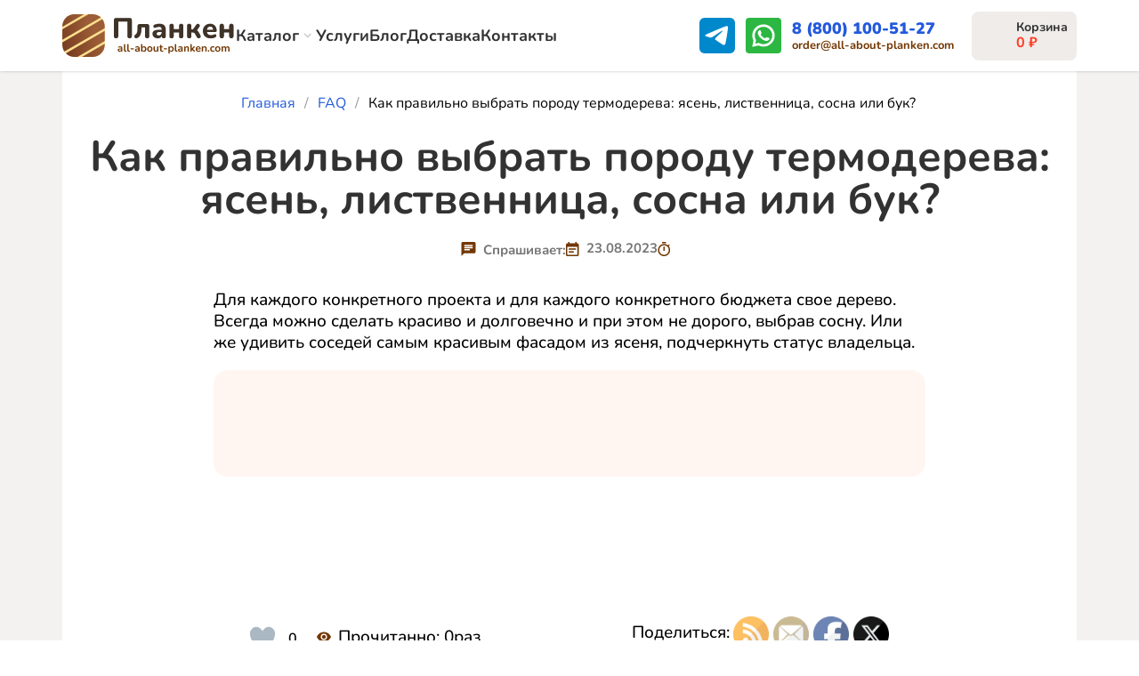

--- FILE ---
content_type: text/html; charset=UTF-8
request_url: https://all-about-planken.com/faq/kak-pravilno-vybrat-porodu-termodereva-yasen-listvennica-sosna-ili-buk/
body_size: 42416
content:
<!doctype html>
<html lang="ru-RU">

<head>
	<meta charset="UTF-8">
	<meta name="viewport" content="width=device-width, initial-scale=1">

	<meta name='robots' content='index, follow, max-image-preview:large, max-snippet:-1, max-video-preview:-1' />

	<!-- This site is optimized with the Yoast SEO plugin v20.9 - https://yoast.com/wordpress/plugins/seo/ -->
	<title>Как правильно выбрать породу термодерева: ясень, лиственница, сосна или бук? | All-About-Planken</title>
	<meta name="description" content="Узнайте как правильно выбрать породу термодерева: ясень, лиственница, сосна или бук | Ответы на частые вопросы от компании All-About-Planken. Звоните нам по тел. 8 (800) 100-51-27" />
	<link rel="canonical" href="https://all-about-planken.com/faq/kak-pravilno-vybrat-porodu-termodereva-yasen-listvennica-sosna-ili-buk/" />
	<meta property="og:locale" content="ru_RU" />
	<meta property="og:type" content="article" />
	<meta property="og:title" content="Как правильно выбрать породу термодерева: ясень, лиственница, сосна или бук? | All-About-Planken" />
	<meta property="og:description" content="Узнайте как правильно выбрать породу термодерева: ясень, лиственница, сосна или бук | Ответы на частые вопросы от компании All-About-Planken. Звоните нам по тел. 8 (800) 100-51-27" />
	<meta property="og:url" content="https://all-about-planken.com/faq/kak-pravilno-vybrat-porodu-termodereva-yasen-listvennica-sosna-ili-buk/" />
	<meta property="og:site_name" content="All-About-Planken" />
	<meta property="article:modified_time" content="2023-09-27T11:56:47+00:00" />
	<meta name="twitter:card" content="summary_large_image" />
	<meta name="twitter:label1" content="Примерное время для чтения" />
	<meta name="twitter:data1" content="1 минута" />
	<!-- / Yoast SEO plugin. -->


<link rel="alternate" type="application/rss+xml" title="All-About-Planken &raquo; Лента" href="https://all-about-planken.com/feed/" />
<link rel="alternate" type="application/rss+xml" title="All-About-Planken &raquo; Лента комментариев" href="https://all-about-planken.com/comments/feed/" />
<link rel="alternate" type="application/rss+xml" title="All-About-Planken &raquo; Лента комментариев к &laquo;Как правильно выбрать породу термодерева: ясень, лиственница, сосна или бук?&raquo;" href="https://all-about-planken.com/faq/kak-pravilno-vybrat-porodu-termodereva-yasen-listvennica-sosna-ili-buk/feed/" />
<script>
window._wpemojiSettings = {"baseUrl":"https:\/\/s.w.org\/images\/core\/emoji\/14.0.0\/72x72\/","ext":".png","svgUrl":"https:\/\/s.w.org\/images\/core\/emoji\/14.0.0\/svg\/","svgExt":".svg","source":{"concatemoji":"https:\/\/all-about-planken.com\/wp-includes\/js\/wp-emoji-release.min.js?ver=6.3.1"}};
/*! This file is auto-generated */
!function(i,n){var o,s,e;function c(e){try{var t={supportTests:e,timestamp:(new Date).valueOf()};sessionStorage.setItem(o,JSON.stringify(t))}catch(e){}}function p(e,t,n){e.clearRect(0,0,e.canvas.width,e.canvas.height),e.fillText(t,0,0);var t=new Uint32Array(e.getImageData(0,0,e.canvas.width,e.canvas.height).data),r=(e.clearRect(0,0,e.canvas.width,e.canvas.height),e.fillText(n,0,0),new Uint32Array(e.getImageData(0,0,e.canvas.width,e.canvas.height).data));return t.every(function(e,t){return e===r[t]})}function u(e,t,n){switch(t){case"flag":return n(e,"\ud83c\udff3\ufe0f\u200d\u26a7\ufe0f","\ud83c\udff3\ufe0f\u200b\u26a7\ufe0f")?!1:!n(e,"\ud83c\uddfa\ud83c\uddf3","\ud83c\uddfa\u200b\ud83c\uddf3")&&!n(e,"\ud83c\udff4\udb40\udc67\udb40\udc62\udb40\udc65\udb40\udc6e\udb40\udc67\udb40\udc7f","\ud83c\udff4\u200b\udb40\udc67\u200b\udb40\udc62\u200b\udb40\udc65\u200b\udb40\udc6e\u200b\udb40\udc67\u200b\udb40\udc7f");case"emoji":return!n(e,"\ud83e\udef1\ud83c\udffb\u200d\ud83e\udef2\ud83c\udfff","\ud83e\udef1\ud83c\udffb\u200b\ud83e\udef2\ud83c\udfff")}return!1}function f(e,t,n){var r="undefined"!=typeof WorkerGlobalScope&&self instanceof WorkerGlobalScope?new OffscreenCanvas(300,150):i.createElement("canvas"),a=r.getContext("2d",{willReadFrequently:!0}),o=(a.textBaseline="top",a.font="600 32px Arial",{});return e.forEach(function(e){o[e]=t(a,e,n)}),o}function t(e){var t=i.createElement("script");t.src=e,t.defer=!0,i.head.appendChild(t)}"undefined"!=typeof Promise&&(o="wpEmojiSettingsSupports",s=["flag","emoji"],n.supports={everything:!0,everythingExceptFlag:!0},e=new Promise(function(e){i.addEventListener("DOMContentLoaded",e,{once:!0})}),new Promise(function(t){var n=function(){try{var e=JSON.parse(sessionStorage.getItem(o));if("object"==typeof e&&"number"==typeof e.timestamp&&(new Date).valueOf()<e.timestamp+604800&&"object"==typeof e.supportTests)return e.supportTests}catch(e){}return null}();if(!n){if("undefined"!=typeof Worker&&"undefined"!=typeof OffscreenCanvas&&"undefined"!=typeof URL&&URL.createObjectURL&&"undefined"!=typeof Blob)try{var e="postMessage("+f.toString()+"("+[JSON.stringify(s),u.toString(),p.toString()].join(",")+"));",r=new Blob([e],{type:"text/javascript"}),a=new Worker(URL.createObjectURL(r),{name:"wpTestEmojiSupports"});return void(a.onmessage=function(e){c(n=e.data),a.terminate(),t(n)})}catch(e){}c(n=f(s,u,p))}t(n)}).then(function(e){for(var t in e)n.supports[t]=e[t],n.supports.everything=n.supports.everything&&n.supports[t],"flag"!==t&&(n.supports.everythingExceptFlag=n.supports.everythingExceptFlag&&n.supports[t]);n.supports.everythingExceptFlag=n.supports.everythingExceptFlag&&!n.supports.flag,n.DOMReady=!1,n.readyCallback=function(){n.DOMReady=!0}}).then(function(){return e}).then(function(){var e;n.supports.everything||(n.readyCallback(),(e=n.source||{}).concatemoji?t(e.concatemoji):e.wpemoji&&e.twemoji&&(t(e.twemoji),t(e.wpemoji)))}))}((window,document),window._wpemojiSettings);
</script>
<style>
img.wp-smiley,
img.emoji {
	display: inline !important;
	border: none !important;
	box-shadow: none !important;
	height: 1em !important;
	width: 1em !important;
	margin: 0 0.07em !important;
	vertical-align: -0.1em !important;
	background: none !important;
	padding: 0 !important;
}
</style>
	<link rel='stylesheet' id='wp-block-library-css' href='https://all-about-planken.com/wp-includes/css/dist/block-library/style.min.css?ver=6.3.1' media='all' />
<link rel='stylesheet' id='wc-blocks-style-css' href='https://all-about-planken.com/wp-content/plugins/woocommerce/packages/woocommerce-blocks/build/wc-blocks.css?ver=10.6.5' media='all' />
<link rel='stylesheet' id='wc-blocks-style-active-filters-css' href='https://all-about-planken.com/wp-content/plugins/woocommerce/packages/woocommerce-blocks/build/active-filters.css?ver=10.6.5' media='all' />
<link rel='stylesheet' id='wc-blocks-style-add-to-cart-form-css' href='https://all-about-planken.com/wp-content/plugins/woocommerce/packages/woocommerce-blocks/build/add-to-cart-form.css?ver=10.6.5' media='all' />
<link rel='stylesheet' id='wc-blocks-packages-style-css' href='https://all-about-planken.com/wp-content/plugins/woocommerce/packages/woocommerce-blocks/build/packages-style.css?ver=10.6.5' media='all' />
<link rel='stylesheet' id='wc-blocks-style-all-products-css' href='https://all-about-planken.com/wp-content/plugins/woocommerce/packages/woocommerce-blocks/build/all-products.css?ver=10.6.5' media='all' />
<link rel='stylesheet' id='wc-blocks-style-all-reviews-css' href='https://all-about-planken.com/wp-content/plugins/woocommerce/packages/woocommerce-blocks/build/all-reviews.css?ver=10.6.5' media='all' />
<link rel='stylesheet' id='wc-blocks-style-attribute-filter-css' href='https://all-about-planken.com/wp-content/plugins/woocommerce/packages/woocommerce-blocks/build/attribute-filter.css?ver=10.6.5' media='all' />
<link rel='stylesheet' id='wc-blocks-style-breadcrumbs-css' href='https://all-about-planken.com/wp-content/plugins/woocommerce/packages/woocommerce-blocks/build/breadcrumbs.css?ver=10.6.5' media='all' />
<link rel='stylesheet' id='wc-blocks-style-catalog-sorting-css' href='https://all-about-planken.com/wp-content/plugins/woocommerce/packages/woocommerce-blocks/build/catalog-sorting.css?ver=10.6.5' media='all' />
<link rel='stylesheet' id='wc-blocks-style-customer-account-css' href='https://all-about-planken.com/wp-content/plugins/woocommerce/packages/woocommerce-blocks/build/customer-account.css?ver=10.6.5' media='all' />
<link rel='stylesheet' id='wc-blocks-style-featured-category-css' href='https://all-about-planken.com/wp-content/plugins/woocommerce/packages/woocommerce-blocks/build/featured-category.css?ver=10.6.5' media='all' />
<link rel='stylesheet' id='wc-blocks-style-featured-product-css' href='https://all-about-planken.com/wp-content/plugins/woocommerce/packages/woocommerce-blocks/build/featured-product.css?ver=10.6.5' media='all' />
<link rel='stylesheet' id='wc-blocks-style-mini-cart-css' href='https://all-about-planken.com/wp-content/plugins/woocommerce/packages/woocommerce-blocks/build/mini-cart.css?ver=10.6.5' media='all' />
<link rel='stylesheet' id='wc-blocks-style-price-filter-css' href='https://all-about-planken.com/wp-content/plugins/woocommerce/packages/woocommerce-blocks/build/price-filter.css?ver=10.6.5' media='all' />
<link rel='stylesheet' id='wc-blocks-style-product-add-to-cart-css' href='https://all-about-planken.com/wp-content/plugins/woocommerce/packages/woocommerce-blocks/build/product-add-to-cart.css?ver=10.6.5' media='all' />
<link rel='stylesheet' id='wc-blocks-style-product-button-css' href='https://all-about-planken.com/wp-content/plugins/woocommerce/packages/woocommerce-blocks/build/product-button.css?ver=10.6.5' media='all' />
<link rel='stylesheet' id='wc-blocks-style-product-categories-css' href='https://all-about-planken.com/wp-content/plugins/woocommerce/packages/woocommerce-blocks/build/product-categories.css?ver=10.6.5' media='all' />
<link rel='stylesheet' id='wc-blocks-style-product-image-css' href='https://all-about-planken.com/wp-content/plugins/woocommerce/packages/woocommerce-blocks/build/product-image.css?ver=10.6.5' media='all' />
<link rel='stylesheet' id='wc-blocks-style-product-image-gallery-css' href='https://all-about-planken.com/wp-content/plugins/woocommerce/packages/woocommerce-blocks/build/product-image-gallery.css?ver=10.6.5' media='all' />
<link rel='stylesheet' id='wc-blocks-style-product-query-css' href='https://all-about-planken.com/wp-content/plugins/woocommerce/packages/woocommerce-blocks/build/product-query.css?ver=10.6.5' media='all' />
<link rel='stylesheet' id='wc-blocks-style-product-results-count-css' href='https://all-about-planken.com/wp-content/plugins/woocommerce/packages/woocommerce-blocks/build/product-results-count.css?ver=10.6.5' media='all' />
<link rel='stylesheet' id='wc-blocks-style-product-reviews-css' href='https://all-about-planken.com/wp-content/plugins/woocommerce/packages/woocommerce-blocks/build/product-reviews.css?ver=10.6.5' media='all' />
<link rel='stylesheet' id='wc-blocks-style-product-sale-badge-css' href='https://all-about-planken.com/wp-content/plugins/woocommerce/packages/woocommerce-blocks/build/product-sale-badge.css?ver=10.6.5' media='all' />
<link rel='stylesheet' id='wc-blocks-style-product-search-css' href='https://all-about-planken.com/wp-content/plugins/woocommerce/packages/woocommerce-blocks/build/product-search.css?ver=10.6.5' media='all' />
<link rel='stylesheet' id='wc-blocks-style-product-sku-css' href='https://all-about-planken.com/wp-content/plugins/woocommerce/packages/woocommerce-blocks/build/product-sku.css?ver=10.6.5' media='all' />
<link rel='stylesheet' id='wc-blocks-style-product-stock-indicator-css' href='https://all-about-planken.com/wp-content/plugins/woocommerce/packages/woocommerce-blocks/build/product-stock-indicator.css?ver=10.6.5' media='all' />
<link rel='stylesheet' id='wc-blocks-style-product-summary-css' href='https://all-about-planken.com/wp-content/plugins/woocommerce/packages/woocommerce-blocks/build/product-summary.css?ver=10.6.5' media='all' />
<link rel='stylesheet' id='wc-blocks-style-product-title-css' href='https://all-about-planken.com/wp-content/plugins/woocommerce/packages/woocommerce-blocks/build/product-title.css?ver=10.6.5' media='all' />
<link rel='stylesheet' id='wc-blocks-style-rating-filter-css' href='https://all-about-planken.com/wp-content/plugins/woocommerce/packages/woocommerce-blocks/build/rating-filter.css?ver=10.6.5' media='all' />
<link rel='stylesheet' id='wc-blocks-style-reviews-by-category-css' href='https://all-about-planken.com/wp-content/plugins/woocommerce/packages/woocommerce-blocks/build/reviews-by-category.css?ver=10.6.5' media='all' />
<link rel='stylesheet' id='wc-blocks-style-reviews-by-product-css' href='https://all-about-planken.com/wp-content/plugins/woocommerce/packages/woocommerce-blocks/build/reviews-by-product.css?ver=10.6.5' media='all' />
<link rel='stylesheet' id='wc-blocks-style-product-details-css' href='https://all-about-planken.com/wp-content/plugins/woocommerce/packages/woocommerce-blocks/build/product-details.css?ver=10.6.5' media='all' />
<link rel='stylesheet' id='wc-blocks-style-single-product-css' href='https://all-about-planken.com/wp-content/plugins/woocommerce/packages/woocommerce-blocks/build/single-product.css?ver=10.6.5' media='all' />
<link rel='stylesheet' id='wc-blocks-style-stock-filter-css' href='https://all-about-planken.com/wp-content/plugins/woocommerce/packages/woocommerce-blocks/build/stock-filter.css?ver=10.6.5' media='all' />
<link rel='stylesheet' id='wc-blocks-style-cart-css' href='https://all-about-planken.com/wp-content/plugins/woocommerce/packages/woocommerce-blocks/build/cart.css?ver=10.6.5' media='all' />
<link rel='stylesheet' id='wc-blocks-style-checkout-css' href='https://all-about-planken.com/wp-content/plugins/woocommerce/packages/woocommerce-blocks/build/checkout.css?ver=10.6.5' media='all' />
<link rel='stylesheet' id='wc-blocks-style-mini-cart-contents-css' href='https://all-about-planken.com/wp-content/plugins/woocommerce/packages/woocommerce-blocks/build/mini-cart-contents.css?ver=10.6.5' media='all' />
<style id='classic-theme-styles-inline-css'>
/*! This file is auto-generated */
.wp-block-button__link{color:#fff;background-color:#32373c;border-radius:9999px;box-shadow:none;text-decoration:none;padding:calc(.667em + 2px) calc(1.333em + 2px);font-size:1.125em}.wp-block-file__button{background:#32373c;color:#fff;text-decoration:none}
</style>
<style id='global-styles-inline-css'>
body{--wp--preset--color--black: #000000;--wp--preset--color--cyan-bluish-gray: #abb8c3;--wp--preset--color--white: #ffffff;--wp--preset--color--pale-pink: #f78da7;--wp--preset--color--vivid-red: #cf2e2e;--wp--preset--color--luminous-vivid-orange: #ff6900;--wp--preset--color--luminous-vivid-amber: #fcb900;--wp--preset--color--light-green-cyan: #7bdcb5;--wp--preset--color--vivid-green-cyan: #00d084;--wp--preset--color--pale-cyan-blue: #8ed1fc;--wp--preset--color--vivid-cyan-blue: #0693e3;--wp--preset--color--vivid-purple: #9b51e0;--wp--preset--gradient--vivid-cyan-blue-to-vivid-purple: linear-gradient(135deg,rgba(6,147,227,1) 0%,rgb(155,81,224) 100%);--wp--preset--gradient--light-green-cyan-to-vivid-green-cyan: linear-gradient(135deg,rgb(122,220,180) 0%,rgb(0,208,130) 100%);--wp--preset--gradient--luminous-vivid-amber-to-luminous-vivid-orange: linear-gradient(135deg,rgba(252,185,0,1) 0%,rgba(255,105,0,1) 100%);--wp--preset--gradient--luminous-vivid-orange-to-vivid-red: linear-gradient(135deg,rgba(255,105,0,1) 0%,rgb(207,46,46) 100%);--wp--preset--gradient--very-light-gray-to-cyan-bluish-gray: linear-gradient(135deg,rgb(238,238,238) 0%,rgb(169,184,195) 100%);--wp--preset--gradient--cool-to-warm-spectrum: linear-gradient(135deg,rgb(74,234,220) 0%,rgb(151,120,209) 20%,rgb(207,42,186) 40%,rgb(238,44,130) 60%,rgb(251,105,98) 80%,rgb(254,248,76) 100%);--wp--preset--gradient--blush-light-purple: linear-gradient(135deg,rgb(255,206,236) 0%,rgb(152,150,240) 100%);--wp--preset--gradient--blush-bordeaux: linear-gradient(135deg,rgb(254,205,165) 0%,rgb(254,45,45) 50%,rgb(107,0,62) 100%);--wp--preset--gradient--luminous-dusk: linear-gradient(135deg,rgb(255,203,112) 0%,rgb(199,81,192) 50%,rgb(65,88,208) 100%);--wp--preset--gradient--pale-ocean: linear-gradient(135deg,rgb(255,245,203) 0%,rgb(182,227,212) 50%,rgb(51,167,181) 100%);--wp--preset--gradient--electric-grass: linear-gradient(135deg,rgb(202,248,128) 0%,rgb(113,206,126) 100%);--wp--preset--gradient--midnight: linear-gradient(135deg,rgb(2,3,129) 0%,rgb(40,116,252) 100%);--wp--preset--font-size--small: 13px;--wp--preset--font-size--medium: 20px;--wp--preset--font-size--large: 36px;--wp--preset--font-size--x-large: 42px;--wp--preset--spacing--20: 0.44rem;--wp--preset--spacing--30: 0.67rem;--wp--preset--spacing--40: 1rem;--wp--preset--spacing--50: 1.5rem;--wp--preset--spacing--60: 2.25rem;--wp--preset--spacing--70: 3.38rem;--wp--preset--spacing--80: 5.06rem;--wp--preset--shadow--natural: 6px 6px 9px rgba(0, 0, 0, 0.2);--wp--preset--shadow--deep: 12px 12px 50px rgba(0, 0, 0, 0.4);--wp--preset--shadow--sharp: 6px 6px 0px rgba(0, 0, 0, 0.2);--wp--preset--shadow--outlined: 6px 6px 0px -3px rgba(255, 255, 255, 1), 6px 6px rgba(0, 0, 0, 1);--wp--preset--shadow--crisp: 6px 6px 0px rgba(0, 0, 0, 1);}:where(.is-layout-flex){gap: 0.5em;}:where(.is-layout-grid){gap: 0.5em;}body .is-layout-flow > .alignleft{float: left;margin-inline-start: 0;margin-inline-end: 2em;}body .is-layout-flow > .alignright{float: right;margin-inline-start: 2em;margin-inline-end: 0;}body .is-layout-flow > .aligncenter{margin-left: auto !important;margin-right: auto !important;}body .is-layout-constrained > .alignleft{float: left;margin-inline-start: 0;margin-inline-end: 2em;}body .is-layout-constrained > .alignright{float: right;margin-inline-start: 2em;margin-inline-end: 0;}body .is-layout-constrained > .aligncenter{margin-left: auto !important;margin-right: auto !important;}body .is-layout-constrained > :where(:not(.alignleft):not(.alignright):not(.alignfull)){max-width: var(--wp--style--global--content-size);margin-left: auto !important;margin-right: auto !important;}body .is-layout-constrained > .alignwide{max-width: var(--wp--style--global--wide-size);}body .is-layout-flex{display: flex;}body .is-layout-flex{flex-wrap: wrap;align-items: center;}body .is-layout-flex > *{margin: 0;}body .is-layout-grid{display: grid;}body .is-layout-grid > *{margin: 0;}:where(.wp-block-columns.is-layout-flex){gap: 2em;}:where(.wp-block-columns.is-layout-grid){gap: 2em;}:where(.wp-block-post-template.is-layout-flex){gap: 1.25em;}:where(.wp-block-post-template.is-layout-grid){gap: 1.25em;}.has-black-color{color: var(--wp--preset--color--black) !important;}.has-cyan-bluish-gray-color{color: var(--wp--preset--color--cyan-bluish-gray) !important;}.has-white-color{color: var(--wp--preset--color--white) !important;}.has-pale-pink-color{color: var(--wp--preset--color--pale-pink) !important;}.has-vivid-red-color{color: var(--wp--preset--color--vivid-red) !important;}.has-luminous-vivid-orange-color{color: var(--wp--preset--color--luminous-vivid-orange) !important;}.has-luminous-vivid-amber-color{color: var(--wp--preset--color--luminous-vivid-amber) !important;}.has-light-green-cyan-color{color: var(--wp--preset--color--light-green-cyan) !important;}.has-vivid-green-cyan-color{color: var(--wp--preset--color--vivid-green-cyan) !important;}.has-pale-cyan-blue-color{color: var(--wp--preset--color--pale-cyan-blue) !important;}.has-vivid-cyan-blue-color{color: var(--wp--preset--color--vivid-cyan-blue) !important;}.has-vivid-purple-color{color: var(--wp--preset--color--vivid-purple) !important;}.has-black-background-color{background-color: var(--wp--preset--color--black) !important;}.has-cyan-bluish-gray-background-color{background-color: var(--wp--preset--color--cyan-bluish-gray) !important;}.has-white-background-color{background-color: var(--wp--preset--color--white) !important;}.has-pale-pink-background-color{background-color: var(--wp--preset--color--pale-pink) !important;}.has-vivid-red-background-color{background-color: var(--wp--preset--color--vivid-red) !important;}.has-luminous-vivid-orange-background-color{background-color: var(--wp--preset--color--luminous-vivid-orange) !important;}.has-luminous-vivid-amber-background-color{background-color: var(--wp--preset--color--luminous-vivid-amber) !important;}.has-light-green-cyan-background-color{background-color: var(--wp--preset--color--light-green-cyan) !important;}.has-vivid-green-cyan-background-color{background-color: var(--wp--preset--color--vivid-green-cyan) !important;}.has-pale-cyan-blue-background-color{background-color: var(--wp--preset--color--pale-cyan-blue) !important;}.has-vivid-cyan-blue-background-color{background-color: var(--wp--preset--color--vivid-cyan-blue) !important;}.has-vivid-purple-background-color{background-color: var(--wp--preset--color--vivid-purple) !important;}.has-black-border-color{border-color: var(--wp--preset--color--black) !important;}.has-cyan-bluish-gray-border-color{border-color: var(--wp--preset--color--cyan-bluish-gray) !important;}.has-white-border-color{border-color: var(--wp--preset--color--white) !important;}.has-pale-pink-border-color{border-color: var(--wp--preset--color--pale-pink) !important;}.has-vivid-red-border-color{border-color: var(--wp--preset--color--vivid-red) !important;}.has-luminous-vivid-orange-border-color{border-color: var(--wp--preset--color--luminous-vivid-orange) !important;}.has-luminous-vivid-amber-border-color{border-color: var(--wp--preset--color--luminous-vivid-amber) !important;}.has-light-green-cyan-border-color{border-color: var(--wp--preset--color--light-green-cyan) !important;}.has-vivid-green-cyan-border-color{border-color: var(--wp--preset--color--vivid-green-cyan) !important;}.has-pale-cyan-blue-border-color{border-color: var(--wp--preset--color--pale-cyan-blue) !important;}.has-vivid-cyan-blue-border-color{border-color: var(--wp--preset--color--vivid-cyan-blue) !important;}.has-vivid-purple-border-color{border-color: var(--wp--preset--color--vivid-purple) !important;}.has-vivid-cyan-blue-to-vivid-purple-gradient-background{background: var(--wp--preset--gradient--vivid-cyan-blue-to-vivid-purple) !important;}.has-light-green-cyan-to-vivid-green-cyan-gradient-background{background: var(--wp--preset--gradient--light-green-cyan-to-vivid-green-cyan) !important;}.has-luminous-vivid-amber-to-luminous-vivid-orange-gradient-background{background: var(--wp--preset--gradient--luminous-vivid-amber-to-luminous-vivid-orange) !important;}.has-luminous-vivid-orange-to-vivid-red-gradient-background{background: var(--wp--preset--gradient--luminous-vivid-orange-to-vivid-red) !important;}.has-very-light-gray-to-cyan-bluish-gray-gradient-background{background: var(--wp--preset--gradient--very-light-gray-to-cyan-bluish-gray) !important;}.has-cool-to-warm-spectrum-gradient-background{background: var(--wp--preset--gradient--cool-to-warm-spectrum) !important;}.has-blush-light-purple-gradient-background{background: var(--wp--preset--gradient--blush-light-purple) !important;}.has-blush-bordeaux-gradient-background{background: var(--wp--preset--gradient--blush-bordeaux) !important;}.has-luminous-dusk-gradient-background{background: var(--wp--preset--gradient--luminous-dusk) !important;}.has-pale-ocean-gradient-background{background: var(--wp--preset--gradient--pale-ocean) !important;}.has-electric-grass-gradient-background{background: var(--wp--preset--gradient--electric-grass) !important;}.has-midnight-gradient-background{background: var(--wp--preset--gradient--midnight) !important;}.has-small-font-size{font-size: var(--wp--preset--font-size--small) !important;}.has-medium-font-size{font-size: var(--wp--preset--font-size--medium) !important;}.has-large-font-size{font-size: var(--wp--preset--font-size--large) !important;}.has-x-large-font-size{font-size: var(--wp--preset--font-size--x-large) !important;}
.wp-block-navigation a:where(:not(.wp-element-button)){color: inherit;}
:where(.wp-block-post-template.is-layout-flex){gap: 1.25em;}:where(.wp-block-post-template.is-layout-grid){gap: 1.25em;}
:where(.wp-block-columns.is-layout-flex){gap: 2em;}:where(.wp-block-columns.is-layout-grid){gap: 2em;}
.wp-block-pullquote{font-size: 1.5em;line-height: 1.6;}
</style>
<link rel='stylesheet' id='dashicons-css' href='https://all-about-planken.com/wp-includes/css/dashicons.min.css?ver=6.3.1' media='all' />
<link rel='stylesheet' id='post-views-counter-frontend-css' href='https://all-about-planken.com/wp-content/plugins/post-views-counter/css/frontend.min.css?ver=1.3.13' media='all' />
<link rel='stylesheet' id='SFSImainCss-css' href='https://all-about-planken.com/wp-content/plugins/ultimate-social-media-icons/css/sfsi-style.css?ver=2.8.7' media='all' />
<style id='woocommerce-inline-inline-css'>
.woocommerce form .form-row .required { visibility: visible; }
</style>
<link rel='stylesheet' id='wp-ulike-css' href='https://all-about-planken.com/wp-content/plugins/wp-ulike/assets/css/wp-ulike.min.css?ver=4.6.8' media='all' />
<link rel='stylesheet' id='hint-css' href='https://all-about-planken.com/wp-content/plugins/woo-fly-cart/assets/hint/hint.min.css?ver=6.3.1' media='all' />
<link rel='stylesheet' id='woofc-fonts-css' href='https://all-about-planken.com/wp-content/plugins/woo-fly-cart/assets/css/fonts.css?ver=6.3.1' media='all' />
<link rel='stylesheet' id='woofc-frontend-css' href='https://all-about-planken.com/wp-content/plugins/woo-fly-cart/assets/css/frontend.css?ver=5.5.6' media='all' />
<style id='woofc-frontend-inline-css'>
.woofc-area.woofc-style-01 .woofc-inner, .woofc-area.woofc-style-03 .woofc-inner, .woofc-area.woofc-style-02 .woofc-area-bot .woofc-action .woofc-action-inner > div a:hover, .woofc-area.woofc-style-04 .woofc-area-bot .woofc-action .woofc-action-inner > div a:hover {
                            background-color: #235adc;
                        }

                        .woofc-area.woofc-style-01 .woofc-area-bot .woofc-action .woofc-action-inner > div a, .woofc-area.woofc-style-02 .woofc-area-bot .woofc-action .woofc-action-inner > div a, .woofc-area.woofc-style-03 .woofc-area-bot .woofc-action .woofc-action-inner > div a, .woofc-area.woofc-style-04 .woofc-area-bot .woofc-action .woofc-action-inner > div a {
                            outline: none;
                            color: #235adc;
                        }

                        .woofc-area.woofc-style-02 .woofc-area-bot .woofc-action .woofc-action-inner > div a, .woofc-area.woofc-style-04 .woofc-area-bot .woofc-action .woofc-action-inner > div a {
                            border-color: #235adc;
                        }

                        .woofc-area.woofc-style-05 .woofc-inner{
                            background-color: #235adc;
                            background-image: url('');
                            background-size: cover;
                            background-position: center;
                            background-repeat: no-repeat;
                        }
                        
                        .woofc-count span {
                            background-color: #235adc;
                        }
</style>
<link rel='stylesheet' id='swiper-bundle-css' href='https://all-about-planken.com/wp-content/themes/woo-plankern/assets/css/swiper-bundle.min.css?ver=6.3.1' media='all' />
<link rel='stylesheet' id='template-style-css' href='https://all-about-planken.com/wp-content/themes/woo-plankern/assets/css/template.min.css?ver=1.0.1' media='all' />
<link rel='stylesheet' id='woo-plankern-style-css' href='https://all-about-planken.com/wp-content/themes/woo-plankern/style.css?ver=1.0.0' media='all' />
<link rel='stylesheet' id='woo-plankern-woocommerce-style-css' href='https://all-about-planken.com/wp-content/themes/woo-plankern/woocommerce.css?ver=1.0.0' media='all' />
<style id='woo-plankern-woocommerce-style-inline-css'>
@font-face {
			font-family: "star";
			src: url("https://all-about-planken.com/wp-content/plugins/woocommerce/assets/fonts/star.eot");
			src: url("https://all-about-planken.com/wp-content/plugins/woocommerce/assets/fonts/star.eot?#iefix") format("embedded-opentype"),
				url("https://all-about-planken.com/wp-content/plugins/woocommerce/assets/fonts/star.woff") format("woff"),
				url("https://all-about-planken.com/wp-content/plugins/woocommerce/assets/fonts/star.ttf") format("truetype"),
				url("https://all-about-planken.com/wp-content/plugins/woocommerce/assets/fonts/star.svg#star") format("svg");
			font-weight: normal;
			font-style: normal;
		}
</style>
<link rel='stylesheet' id='wpdreams-asl-basic-css' href='https://all-about-planken.com/wp-content/plugins/ajax-search-lite/css/style.basic.css?ver=4.11.2' media='all' />
<link rel='stylesheet' id='wpdreams-ajaxsearchlite-css' href='https://all-about-planken.com/wp-content/plugins/ajax-search-lite/css/style-curvy-blue.css?ver=4.11.2' media='all' />
<script src='https://all-about-planken.com/wp-content/plugins/wp-yandex-metrika/assets/YmEc.min.js?ver=1.2.0' id='wp-yandex-metrika_YmEc-js'></script>
<script id="wp-yandex-metrika_YmEc-js-after">
window.tmpwpym={datalayername:'dataLayer',counters:JSON.parse('[{"number":"94854984","webvisor":"1"}]'),targets:JSON.parse('[]')};
</script>
<script src='https://all-about-planken.com/wp-includes/js/jquery/jquery.min.js?ver=3.7.0' id='jquery-core-js'></script>
<script src='https://all-about-planken.com/wp-includes/js/jquery/jquery-migrate.min.js?ver=3.4.1' id='jquery-migrate-js'></script>
<script src='https://all-about-planken.com/wp-content/plugins/wp-yandex-metrika/assets/frontend.min.js?ver=1.2.0' id='wp-yandex-metrika_frontend-js'></script>
<script src='https://all-about-planken.com/wp-content/themes/woo-plankern/assets/js/tailwindcss.js?ver=1.0' id='tailwindcss-js'></script>
<script src='https://all-about-planken.com/wp-content/themes/woo-plankern/assets/js/tailwind.js?ver=1.0' id='tailwind-js'></script>
<script src='https://all-about-planken.com/wp-content/themes/woo-plankern/assets/js/swiper-bundle.min.js?ver=1.0' id='swiper-bundle-js'></script>
<link rel="https://api.w.org/" href="https://all-about-planken.com/wp-json/" /><link rel="alternate" type="application/json" href="https://all-about-planken.com/wp-json/wp/v2/faq/713" /><link rel="EditURI" type="application/rsd+xml" title="RSD" href="https://all-about-planken.com/xmlrpc.php?rsd" />
<meta name="generator" content="WordPress 6.3.1" />
<meta name="generator" content="WooCommerce 8.0.1" />
<link rel='shortlink' href='https://all-about-planken.com/?p=713' />
<link rel="alternate" type="application/json+oembed" href="https://all-about-planken.com/wp-json/oembed/1.0/embed?url=https%3A%2F%2Fall-about-planken.com%2Ffaq%2Fkak-pravilno-vybrat-porodu-termodereva-yasen-listvennica-sosna-ili-buk%2F" />
<link rel="alternate" type="text/xml+oembed" href="https://all-about-planken.com/wp-json/oembed/1.0/embed?url=https%3A%2F%2Fall-about-planken.com%2Ffaq%2Fkak-pravilno-vybrat-porodu-termodereva-yasen-listvennica-sosna-ili-buk%2F&#038;format=xml" />
<meta name="follow.[base64]" content="VrgnP2UmJ3JjS0uuGC6T"/><meta name="verification" content="f612c7d25f5690ad41496fcfdbf8d1" />	<noscript><style>.woocommerce-product-gallery{ opacity: 1 !important; }</style></noscript>
					<link rel="preconnect" href="https://fonts.gstatic.com" crossorigin />
				<link rel="preload" as="style" href="//fonts.googleapis.com/css?family=Open+Sans&display=swap" />
				<link rel="stylesheet" href="//fonts.googleapis.com/css?family=Open+Sans&display=swap" media="all" />
				<style>.qib-container input[type='number']:not(#qib_id):not(#qib_id){-moz-appearance:textfield;}.qib-container input[type='number']:not(#qib_id):not(#qib_id)::-webkit-outer-spin-button,.qib-container input[type='number']:not(#qib_id):not(#qib_id)::-webkit-inner-spin-button{-webkit-appearance:none;display:none;margin:0;}form.cart button[type='submit']:not(#qib_id):not(#qib_id),form.cart .qib-container + div:not(#qib_id):not(#qib_id){display:inline-block;margin:0;padding-top:0;padding-bottom:0;float:none;vertical-align:top;text-align:center;}form.cart button[type='submit']:not(#qib_id):not(#qib_id):not(_){line-height:1;}form.cart button[type='submit']:not(#qib_id):not(#qib_id):not(_):not(_){height:40px;text-align:center;}form.cart .qib-container + button[type='submit']:not(#qib_id):not(#qib_id),form.cart .qib-container + div:not(#qib_id):not(#qib_id):not(_){margin-left:1em;}form.cart button[type='submit']:focus:not(#qib_id):not(#qib_id){outline-width:2px;outline-offset:-2px;outline-style:solid;}.qib-container div.quantity:not(#qib_id):not(#qib_id) {float:left;line-height:1;display:inline-block;margin:0;padding:0;border:none;border-radius:0;width:auto;min-height:initial;min-width:initial;max-height:initial;max-width:initial;}.qib-button:not(#qib_id):not(#qib_id){line-height:1;display:inline-block;margin:0;padding:0;box-sizing:border-box;height:40px;width:36px;color:black;background:#e2e2e2;border-color:#cac9c9;float:left;min-height:initial;min-width:initial;max-height:initial;max-width:initial;vertical-align:middle;font-size:16px;letter-spacing:0;border-style:solid;border-width:1px;transition:none;border-radius:0;}.qib-button:focus:not(#qib_id):not(#qib_id) {border:2px #b3b3aa solid;outline:none;}.qib-button:hover:not(#qib_id):not(#qib_id) {background:#d6d5d5;}.qib-container .quantity input.qty:not(#qib_id):not(#qib_id){line-height:1;background:none;text-align:center;vertical-align:middle;margin:0;padding:0;box-sizing:border-box;height:40px;width:48px;min-height:initial;min-width:initial;max-height:initial;max-width:initial;box-shadow:none;font-size:15px;border-style:solid;border-color:#cac9c9;border-width:1px 0;border-radius:0;}.qib-container .quantity input.qty:focus:not(#qib_id):not(#qib_id) {border-color:#cac9c9;outline:none;border-width:2px 1px;border-style:solid;}.woocommerce table.cart td.product-quantity:not(#qib_id):not(#qib_id){white-space:nowrap;}@media (min-width:768px){.woocommerce table.cart td.product-quantity:not(#qib_id):not(#qib_id){text-align:center;}}@media (min-width:768px){.woocommerce table.cart td.product-quantity .qib-container:not(#qib_id):not(#qib_id){display:flex;justify-content:center;}}.qib-container:not(#qib_id):not(#qib_id) {display:inline-block;}.woocommerce-grouped-product-list-item__quantity:not(#qib_id):not(#qib_id){margin:0;padding-left:0;padding-right:0;text-align:left;}.woocommerce-grouped-product-list-item__quantity .qib-container:not(#qib_id):not(#qib_id){display:flex;}.quantity .minus:not(#qib_id):not(#qib_id),.quantity .plus:not(#qib_id):not(#qib_id),.quantity > a:not(#qib_id):not(#qib_id){display:none;}.products.oceanwp-row .qib-container:not(#qib_id):not(#qib_id){margin-bottom:8px;}</style>                <style>
                    
					div[id*='ajaxsearchlitesettings'].searchsettings .asl_option_inner label {
						font-size: 0px !important;
						color: rgba(0, 0, 0, 0);
					}
					div[id*='ajaxsearchlitesettings'].searchsettings .asl_option_inner label:after {
						font-size: 11px !important;
						position: absolute;
						top: 0;
						left: 0;
						z-index: 1;
					}
					.asl_w_container {
						width: 100%;
						margin: 12px 16px 12px 16px;
						min-width: 200px;
					}
					div[id*='ajaxsearchlite'].asl_m {
						width: 100%;
					}
					div[id*='ajaxsearchliteres'].wpdreams_asl_results div.resdrg span.highlighted {
						font-weight: bold;
						color: rgba(217, 49, 43, 1);
						background-color: rgba(238, 238, 238, 1);
					}
					div[id*='ajaxsearchliteres'].wpdreams_asl_results .results img.asl_image {
						width: 70px;
						height: 70px;
						object-fit: cover;
					}
					div.asl_r .results {
						max-height: none;
					}
				
							.asl_w, .asl_w * {font-family:"Nunito" !important;}
							.asl_m input[type=search]::placeholder{font-family:"Nunito" !important;}
							.asl_m input[type=search]::-webkit-input-placeholder{font-family:"Nunito" !important;}
							.asl_m input[type=search]::-moz-placeholder{font-family:"Nunito" !important;}
							.asl_m input[type=search]:-ms-input-placeholder{font-family:"Nunito" !important;}
						
						.asl_m .probox svg {
							fill: rgba(180, 180, 180, 1) !important;
						}
						.asl_m .probox .innericon {
							background-color: rgba(255, 255, 255, 1) !important;
							background-image: none !important;
							-webkit-background-image: none !important;
							-ms-background-image: none !important;
						}
					
						div.asl_m.asl_w {
							border:1px none rgb(0, 0, 0) !important;border-radius:0px 0px 0px 0px !important;
							box-shadow: none !important;
						}
						div.asl_m.asl_w .probox {border: none !important;}
					
						.asl_r.asl_w {
							background-color: rgba(255, 255, 255, 1) !important;
							background-image: none !important;
							-webkit-background-image: none !important;
							-ms-background-image: none !important;
						}
					
						div.asl_r.asl_w {
							border:1px solid #dddddd !important;border-radius:4px 4px 4px 4px !important;
							box-shadow: none !important;
						}
					
						.asl_s.asl_w {
							background-color: rgba(255, 255, 255, 1) !important;
							background-image: none !important;
							-webkit-background-image: none !important;
							-ms-background-image: none !important;
						}
					
						div.asl_s.asl_w {
							border:1px solid rgba(221, 221, 221, 1) !important;border-radius:4px 4px 4px 4px !important;
							box-shadow: none !important;
						}
					
						div.asl_r.asl_w.vertical .results .item::after {
							display: block;
							position: absolute;
							bottom: 0;
							content: '';
							height: 1px;
							width: 100%;
							background: #D8D8D8;
						}
						div.asl_r.asl_w.vertical .results .item.asl_last_item::after {
							display: none;
						}
					                </style>
                        <!-- Yandex.Metrica counter -->
        <script type="text/javascript">
            (function (m, e, t, r, i, k, a) {
                m[i] = m[i] || function () {
                    (m[i].a = m[i].a || []).push(arguments)
                };
                m[i].l = 1 * new Date();
                k = e.createElement(t), a = e.getElementsByTagName(t)[0], k.async = 1, k.src = r, a.parentNode.insertBefore(k, a)
            })

            (window, document, "script", "https://mc.yandex.ru/metrika/tag.js", "ym");

            ym("94854984", "init", {
                clickmap: true,
                trackLinks: true,
                accurateTrackBounce: true,
                webvisor: true,
                ecommerce: "dataLayer",
                params: {
                    __ym: {
                        "ymCmsPlugin": {
                            "cms": "wordpress",
                            "cmsVersion":"6.3",
                            "pluginVersion": "1.2.0",
                            "ymCmsRip": "1547280958"
                        }
                    }
                }
            });
        </script>
        <!-- /Yandex.Metrica counter -->
        <link rel="icon" href="https://all-about-planken.com/wp-content/uploads/2023/05/ICON-2.svg" sizes="32x32" />
<link rel="icon" href="https://all-about-planken.com/wp-content/uploads/2023/05/ICON-2.svg" sizes="192x192" />
<link rel="apple-touch-icon" href="https://all-about-planken.com/wp-content/uploads/2023/05/ICON-2.svg" />
<meta name="msapplication-TileImage" content="https://all-about-planken.com/wp-content/uploads/2023/05/ICON-2.svg" />
	<!-- Google Tag Manager -->
	<script>
		(function(w, d, s, l, i) {
			w[l] = w[l] || [];
			w[l].push({
				'gtm.start': new Date().getTime(),
				event: 'gtm.js'
			});
			var f = d.getElementsByTagName(s)[0],
				j = d.createElement(s),
				dl = l != 'dataLayer' ? '&l=' + l : '';
			j.async = true;
			j.src =
				'https://www.googletagmanager.com/gtm.js?id=' + i + dl;
			f.parentNode.insertBefore(j, f);
		})(window, document, 'script', 'dataLayer', 'GTM-5WMCP2DK');
	</script>
	<!-- End Google Tag Manager -->
</head>


<body class="faq-template-default single single-faq postid-713 wp-custom-logo theme-woo-plankern sfsi_actvite_theme_default woocommerce-no-js no-sidebar woocommerce-active">
	<!-- Google Tag Manager (noscript) -->
	<noscript><iframe src="https://www.googletagmanager.com/ns.html?id=GTM-5WMCP2DK" height="0" width="0" style="display:none;visibility:hidden"></iframe></noscript>
	<!-- End Google Tag Manager (noscript) -->
	
	<div id="page" class="site">
		<header id="masthead" class="site-header">
			<nav class="w-full mx-auto bg-white shadow  fixed z-20">
				<div class="justify-between  container h-20 flex items-center  mx-auto px-4 xl:px-0 ">

					<!---------------fix--menu vizov------------------------->
					<div class="xl:hidden flex items-center">
						<button id="menu" aria-label="open menu" class="z-40 focus:ring-2 focus:ring-gray-600 focus:outline-none rounded-md text-gray-800" onclick="sidebarHandler(true)">
							<svg xmlns="http://www.w3.org/2000/svg" viewBox="0 0 32 32" width="32px" height="32px">
								<path d="M 4 7 L 4 9 L 28 9 L 28 7 Z M 4 15 L 4 17 L 28 17 L 28 15 Z M 4 23 L 4 25 L 28 25 L 28 23 Z" />
							</svg>

						</button>
					</div>
					<!---------------fix--menu vizov-end-----hidden------------------->
					<div class="flex items-center gap-8">
    <div class=" max-w-[195px] min-w-[159px] w-full flex items-center">
        <a href="https://all-about-planken.com/" class="custom-logo-link" rel="home"><img width="513" height="126" src="https://all-about-planken.com/wp-content/uploads/2023/08/LOGO.svg" class="custom-logo" alt="All-About-Planken" decoding="async" fetchpriority="high" /></a>    </div>
    <div class="menu-menu-1-container"><ul id="primary-menu" class="xl:flex gap-5 hidden items-center h-full hedder-menu"><li id="menu-item-131" class="menu-item menu-item-type-custom menu-item-object-custom menu-item-has-children menu-item-131"><a href="/product-category/products/">Каталог</a>
<ul class="sub-menu">
	<li id="menu-item-2352" class="menu-item menu-item-type-custom menu-item-object-custom menu-item-has-children menu-item-2352"><a href="#">Планкен</a>
	<ul class="sub-menu">
		<li id="menu-item-780" class="menu-item menu-item-type-custom menu-item-object-custom menu-item-has-children menu-item-780"><a>Порода</a>
		<ul class="sub-menu">
			<li id="menu-item-781" class="menu-item menu-item-type-custom menu-item-object-custom menu-item-781"><a href="/product-category/products/planken-iz-kedra/">Кедр</a></li>
			<li id="menu-item-782" class="menu-item menu-item-type-custom menu-item-object-custom menu-item-782"><a href="/product-category/products/planken-iz-listvennitsy/">Лиственница</a></li>
			<li id="menu-item-783" class="menu-item menu-item-type-custom menu-item-object-custom menu-item-783"><a href="/product-category/products/planken-iz-sosny/">Сосна</a></li>
			<li id="menu-item-787" class="menu-item menu-item-type-custom menu-item-object-custom menu-item-787"><a href="/product-category/products/planken-iz-termoyasenya/">Термоясень</a></li>
			<li id="menu-item-788" class="menu-item menu-item-type-custom menu-item-object-custom menu-item-788"><a href="/product-category/products/planken-iz-termososny/">Термососна</a></li>
			<li id="menu-item-789" class="menu-item menu-item-type-custom menu-item-object-custom menu-item-789"><a href="/product-category/products/planken-iz-termolistvennitsy/">Термолиственница</a></li>
			<li id="menu-item-1568" class="menu-item menu-item-type-taxonomy menu-item-object-product_cat menu-item-1568"><a href="https://all-about-planken.com/product-category/products/planken-iz-olkhi/">Ольха</a></li>
			<li id="menu-item-1569" class="menu-item menu-item-type-taxonomy menu-item-object-product_cat menu-item-1569"><a href="https://all-about-planken.com/product-category/products/planken-iz-angarskoy-sosny/">Ангарская сосна</a></li>
			<li id="menu-item-817" class="menu-item menu-item-type-custom menu-item-object-custom menu-item-817"><a href="/product-category/products/planken-iz-dpk/">ДПК</a></li>
		</ul>
</li>
		<li id="menu-item-791" class="menu-item menu-item-type-custom menu-item-object-custom menu-item-has-children menu-item-791"><a>Сорт</a>
		<ul class="sub-menu">
			<li id="menu-item-792" class="menu-item menu-item-type-custom menu-item-object-custom menu-item-792"><a href="/product-category/products/planken-sort-ekstra/">Экстра</a></li>
			<li id="menu-item-793" class="menu-item menu-item-type-custom menu-item-object-custom menu-item-793"><a href="/product-category/products/planken-sort-prima/">Прима</a></li>
			<li id="menu-item-794" class="menu-item menu-item-type-custom menu-item-object-custom menu-item-794"><a href="/product-category/products/planken-sort-av/">AB</a></li>
			<li id="menu-item-795" class="menu-item menu-item-type-custom menu-item-object-custom menu-item-795"><a href="/product-category/products/planken-sort-vs/">BC</a></li>
			<li id="menu-item-796" class="menu-item menu-item-type-custom menu-item-object-custom menu-item-796"><a href="/product-category/products/planken-sort-cd/">CD</a></li>
		</ul>
</li>
		<li id="menu-item-797" class="menu-item menu-item-type-custom menu-item-object-custom menu-item-has-children menu-item-797"><a>Профиль</a>
		<ul class="sub-menu">
			<li id="menu-item-798" class="menu-item menu-item-type-custom menu-item-object-custom menu-item-798"><a href="/product-category/products/skoshenyy-planken/">Скошенный</a></li>
			<li id="menu-item-799" class="menu-item menu-item-type-custom menu-item-object-custom menu-item-799"><a href="/product-category/products/pryamoy-planken/">Прямой</a></li>
		</ul>
</li>
		<li id="menu-item-800" class="menu-item menu-item-type-custom menu-item-object-custom menu-item-has-children menu-item-800"><a>Часто спрашивают</a>
		<ul class="sub-menu">
			<li id="menu-item-1891" class="menu-item menu-item-type-taxonomy menu-item-object-product_cat menu-item-1891"><a href="https://all-about-planken.com/product-category/products/krashenyy-planken/">Крашеный</a></li>
			<li id="menu-item-1890" class="menu-item menu-item-type-taxonomy menu-item-object-product_cat menu-item-1890"><a href="https://all-about-planken.com/product-category/products/brashirovannyj-planken/">Брашированный</a></li>
			<li id="menu-item-801" class="menu-item menu-item-type-custom menu-item-object-custom menu-item-801"><a href="/product-category/products/pryamoj-planken-iz-listvennicy/">прямой лиственница</a></li>
			<li id="menu-item-802" class="menu-item menu-item-type-custom menu-item-object-custom menu-item-802"><a href="/product-category/products/pryamoj-planken-iz-sosny/">прямой сосна</a></li>
			<li id="menu-item-803" class="menu-item menu-item-type-custom menu-item-object-custom menu-item-803"><a href="/product-category/products/skoshennyj-planken-iz-listvennicy/">скошенный лиственница</a></li>
			<li id="menu-item-804" class="menu-item menu-item-type-custom menu-item-object-custom menu-item-804"><a href="/product-category/products/skoshennyj-planken-iz-sosny/">скошенный сосна</a></li>
		</ul>
</li>
		<li id="menu-item-2388" class="menu-item menu-item-type-custom menu-item-object-custom menu-item-has-children menu-item-2388"><a>Ширина</a>
		<ul class="sub-menu">
			<li id="menu-item-2389" class="menu-item menu-item-type-custom menu-item-object-custom menu-item-2389"><a href="https://all-about-planken.com/product-category/products/planken-shirinoj-90-mm/">90 мм</a></li>
			<li id="menu-item-2390" class="menu-item menu-item-type-custom menu-item-object-custom menu-item-2390"><a href="https://all-about-planken.com/product-category/products/planken-shirinoj-120-mm/">120 мм</a></li>
			<li id="menu-item-2391" class="menu-item menu-item-type-custom menu-item-object-custom menu-item-2391"><a href="https://all-about-planken.com/product-category/products/planken-shirina-140-mm/">140 мм</a></li>
		</ul>
</li>
	</ul>
</li>
	<li id="menu-item-1594" class="menu-item menu-item-type-custom menu-item-object-custom menu-item-has-children menu-item-1594"><a>Крепеж</a>
	<ul class="sub-menu">
		<li id="menu-item-2353" class="menu-item menu-item-type-custom menu-item-object-custom menu-item-has-children menu-item-2353"><a>Тип</a>
		<ul class="sub-menu">
			<li id="menu-item-1778" class="menu-item menu-item-type-custom menu-item-object-custom menu-item-1778"><a href="/product-category/products/krepezh-dlya-plankena/">Крепеж для планкена</a></li>
			<li id="menu-item-2608" class="menu-item menu-item-type-taxonomy menu-item-object-product_cat menu-item-2608"><a href="https://all-about-planken.com/product-category/products/samorezy/">Саморезы</a></li>
			<li id="menu-item-2610" class="menu-item menu-item-type-taxonomy menu-item-object-product_cat menu-item-2610"><a href="https://all-about-planken.com/product-category/products/planfix/">Планфикс</a></li>
			<li id="menu-item-2609" class="menu-item menu-item-type-taxonomy menu-item-object-product_cat menu-item-2609"><a href="https://all-about-planken.com/product-category/products/samorezy-dlya-podsistemy/">Саморезы для подсистемы</a></li>
			<li id="menu-item-2611" class="menu-item menu-item-type-taxonomy menu-item-object-product_cat menu-item-2611"><a href="https://all-about-planken.com/product-category/products/skrytyj-krepezh/">Скрытый крепеж</a></li>
		</ul>
</li>
	</ul>
</li>
	<li id="menu-item-2380" class="menu-item menu-item-type-custom menu-item-object-custom menu-item-has-children menu-item-2380"><a>ЛКМ</a>
	<ul class="sub-menu">
		<li id="menu-item-2381" class="menu-item menu-item-type-custom menu-item-object-custom menu-item-has-children menu-item-2381"><a>Тип</a>
		<ul class="sub-menu">
			<li id="menu-item-2383" class="menu-item menu-item-type-custom menu-item-object-custom menu-item-2383"><a href="https://all-about-planken.com/product-category/products/kraska/">Краски</a></li>
			<li id="menu-item-2604" class="menu-item menu-item-type-taxonomy menu-item-object-product_cat menu-item-2604"><a href="https://all-about-planken.com/product-category/products/antiseptiki/">Антисептики</a></li>
			<li id="menu-item-2605" class="menu-item menu-item-type-taxonomy menu-item-object-product_cat menu-item-2605"><a href="https://all-about-planken.com/product-category/products/laki/">Лаки</a></li>
			<li id="menu-item-2606" class="menu-item menu-item-type-taxonomy menu-item-object-product_cat menu-item-2606"><a href="https://all-about-planken.com/product-category/products/gruntovki/">Грунтовки</a></li>
			<li id="menu-item-2607" class="menu-item menu-item-type-taxonomy menu-item-object-product_cat menu-item-2607"><a href="https://all-about-planken.com/product-category/products/masla/">Масла</a></li>
			<li id="menu-item-2718" class="menu-item menu-item-type-taxonomy menu-item-object-product_cat menu-item-2718"><a href="https://all-about-planken.com/product-category/products/vosk/">Воск</a></li>
			<li id="menu-item-2761" class="menu-item menu-item-type-taxonomy menu-item-object-product_cat menu-item-2761"><a href="https://all-about-planken.com/product-category/products/germetiki/">Герметики</a></li>
		</ul>
</li>
	</ul>
</li>
</ul>
</li>
<li id="menu-item-200" class="menu-item menu-item-type-custom menu-item-object-custom menu-item-200"><a href="/services/">Услуги</a></li>
<li id="menu-item-201" class="menu-item menu-item-type-custom menu-item-object-custom menu-item-201"><a href="/blog/">Блог</a></li>
<li id="menu-item-227" class="menu-item menu-item-type-custom menu-item-object-custom menu-item-227"><a href="/delivery-and-payment/">Доставка</a></li>
<li id="menu-item-616" class="menu-item menu-item-type-post_type menu-item-object-page menu-item-616"><a href="https://all-about-planken.com/contacts/">Контакты</a></li>
</ul></div></div>
					<div class="h-full xl:flex  items-center justify-end">
						<div class="h-full flex items-center ">
							<div class=" xl:flex hidden mr-3 social">
            <a href="https://t.me/+79778754068 ">
            <svg xmlns="http://www.w3.org/2000/svg" class="mr-3" style="width:40px; height:40px;" width="56" height="56" viewBox="0 0 56 56" fill="none">
                <rect width="56" height="56" rx="8" fill="#0088CC" />
                <path d="M11.4746 25.844C21.1401 21.6339 27.5836 18.858 30.8054 17.517C40.0151 13.6876 41.9264 13.0225 43.1747 13.0002C43.4492 12.9956 44.0604 13.0634 44.4593 13.3861C44.7908 13.6581 44.8841 14.0258 44.9307 14.2838C44.9721 14.5417 45.0292 15.1296 44.9826 15.5886C44.4853 20.8305 42.3253 33.551 41.2272 39.4223C40.7662 41.9066 39.8493 42.7395 38.9636 42.8208C37.0367 42.998 35.5759 41.5487 33.7112 40.3267C30.795 38.4138 29.1479 37.2235 26.3146 35.3572C23.041 33.2003 25.1646 32.0147 27.0294 30.0774C27.5163 29.5703 36.0007 21.8551 36.1612 21.1553C36.182 21.0677 36.2028 20.7414 36.006 20.5694C35.8143 20.3969 35.5293 20.456 35.3221 20.5026C35.0268 20.5689 30.3702 23.6498 21.3366 29.7449C20.0158 30.6534 18.8193 31.0963 17.7419 31.073C16.5609 31.0476 14.282 30.4038 12.5882 29.8537C10.5163 29.1787 8.86384 28.8219 9.00887 27.6756C9.08139 27.0789 9.9051 26.4682 11.4746 25.844V25.844Z" fill="white" />
            </svg>
        </a>
    
            <a href="https://wa.me/+79778754068">
            <svg width="40" height="40" viewBox="0 0 40 40" fill="none" xmlns="http://www.w3.org/2000/svg">
                <rect width="40" height="40" rx="4" fill="#2CB742" />
                <path d="M19.3842 7.41935C12.6771 7.73613 7.38428 13.2767 7.40463 19.9371C7.41083 21.9657 7.90455 23.8804 8.77552 25.5722L7.43828 32.0109C7.36594 32.3591 7.68262 32.6641 8.03143 32.5822L14.392 31.0874C16.0261 31.8948 17.8615 32.3612 19.8041 32.3906C26.6594 32.4945 32.3755 27.0952 32.5891 20.2978C32.8182 13.0115 26.7556 7.07113 19.3842 7.41935ZM26.9737 26.8158C25.1109 28.6634 22.6343 29.681 20 29.681C18.4575 29.681 16.9808 29.3377 15.6106 28.6607L14.7248 28.223L10.8252 29.1395L11.646 25.187L11.2097 24.3393C10.4984 22.9576 10.1377 21.4634 10.1377 19.8984C10.1377 17.2854 11.1636 14.8288 13.0263 12.9811C14.8724 11.1499 17.3894 10.1158 20.0002 10.1158C22.6345 10.1158 25.111 11.1334 26.9737 12.981C28.8365 14.8287 29.8623 17.2852 29.8624 19.8982C29.8623 22.4879 28.8198 24.9846 26.9737 26.8158Z" fill="white" />
                <path d="M26.1128 22.6078L23.673 21.913C23.3523 21.8216 23.0069 21.9119 22.7732 22.1481L22.1766 22.751C21.925 23.0053 21.5433 23.087 21.2103 22.9533C20.0562 22.4901 17.6284 20.3489 17.0084 19.2779C16.8296 18.969 16.8591 18.5828 17.0788 18.3009L17.5996 17.6324C17.8037 17.3706 17.8468 17.0188 17.7118 16.7161L16.6854 14.4133C16.4395 13.8618 15.7289 13.7012 15.2647 14.0907C14.5838 14.6619 13.7759 15.53 13.6777 16.4917C13.5045 18.1872 14.2376 20.3246 17.0098 22.8911C20.2125 25.8561 22.7771 26.2478 24.447 25.8466C25.3941 25.619 26.151 24.7068 26.6287 23.9599C26.9543 23.4506 26.6972 22.7743 26.1128 22.6078Z" fill="white" />
            </svg>
        </a>
    
</div>							<div class="  xl:flex w-full hidden xl:flex-col pr-5">
    
    <a href="tel:88001005127" class="text-tel text-[18px] leading-[18px] font-extrabold mb-1">

        8 (800) 100-51-27    </a>
    <script>

    </script>
        <a href="mailto:order@all-about-planken.com" class="text-planmarket font-bold text-[13px] leading-[13px]">
        order@all-about-planken.com    </a>
</div>
							            <div class="menu-card-container"><ul id="menu-card" class="card fly-cart-btn flex p-2.5 bg-bgsite rounded-lg "><li class="menu-item woofc-menu-item menu-item-type-woofc"><a href="https://all-about-planken.com/cart/"><span class="woofc-menu-item-inner" data-count="0"><i class="woofc-icon-cart12"></i> <span class="woofc-menu-item-inner-subtotal"><span class="woocommerce-Price-amount amount"><bdi>0&nbsp;<span class="woocommerce-Price-currencySymbol">&#8381;</span></bdi></span></span></span></a></li></ul></div>        <!-- <a href="https://all-about-planken.com/cart/" class="flex p-2.5 bg-bgsite rounded-lg ">
            <div class="relative mr-2">
                <div>
                    <svg width="32" height="28" viewBox="0 0 32 28" fill="none" xmlns="http://www.w3.org/2000/svg">
                        <path d="M30.5298 3.5H8.23309L7.75588 1.0605C7.63535 0.4445 7.09548 0 6.46777 0H0.999023C0.636609 0 0.342773 0.293836 0.342773 0.65625V1.96875C0.342773 2.33116 0.636609 2.625 0.999023 2.625H5.38715L9.19307 22.0774C8.58943 22.7063 8.21777 23.5595 8.21777 24.5C8.21777 26.433 9.78479 28 11.7178 28C13.6508 28 15.2178 26.433 15.2178 24.5C15.2185 23.8855 15.0565 23.2817 14.7484 22.75H22.6872C22.3791 23.2817 22.2171 23.8855 22.2178 24.5C22.2178 26.433 23.7848 28 25.7178 28C27.6508 28 29.2178 26.433 29.2178 24.5C29.2178 23.5082 28.8046 22.6135 28.1418 21.9766L28.1984 21.7165C28.3764 20.8983 27.7531 20.125 26.9159 20.125H11.4859L10.9724 17.5H28.057C28.6745 17.5 29.2084 17.0697 29.3396 16.4663L31.8123 5.0913C31.9902 4.27323 31.3669 3.5 30.5298 3.5ZM11.7178 25.8125C10.994 25.8125 10.4053 25.2237 10.4053 24.5C10.4053 23.7763 10.994 23.1875 11.7178 23.1875C12.4415 23.1875 13.0303 23.7763 13.0303 24.5C13.0303 25.2237 12.4415 25.8125 11.7178 25.8125ZM25.7178 25.8125C24.994 25.8125 24.4053 25.2237 24.4053 24.5C24.4053 23.7763 24.994 23.1875 25.7178 23.1875C26.4415 23.1875 27.0303 23.7763 27.0303 24.5C27.0303 25.2237 26.4415 25.8125 25.7178 25.8125ZM26.9995 14.875H10.4589L8.7466 6.125H28.9016L26.9995 14.875Z" fill="#235ADC" />
                    </svg>
                </div>
                <div class="px-[4px] py-[2px] bg-redsite rounded text-center text-[12px] leading-[12px] font-bold text-white absolute right-[-6px] top-[-6px]">0</div>
            </div>
            <div class="xl:flex hidden xl:flex-col w-full">
                <div class="text-menutext text-[14px] leading-[14px] font-bold">
                    <div>Корзина</div>
                </div>
                <div class="text-redsite font-extrabold text-[14px] leading-[14px] w-max">0&nbsp;&#8381;</div>
            </div>
        </a> -->
    
						</div>
					</div>

				</div>

				<!--Mobile responsive sidebar-->
				<div class="fixed top-0 w-full h-full transform -translate-x-full xl:hidden z-50 mobi" id="mobile-nav">
					<div class="bg-gray-800 opacity-50 w-full h-full" onclick="sidebarHandler(false)"></div>
					<div class="w-full z-40 fixed overflow-y-auto  top-0 bg-white shadow h-full flex-col justify-between xl:hidden pb-4 transition duration-150 ease-in-out">
						<div class="px-6 h-full">
							<div class="flex flex-col justify-between h-full w-full mx-auto container">
								<div>
									<div class="mt-4 flex w-full items-center justify-between">
										<div class="flex items-center justify-end w-full">
   
    <button id="cross" aria-label="close menu" class="focus:outline-none focus:ring-2 rounded-md hidden text-gray-800 z-50 p-[5px]" onclick="sidebarHandler(false)">
        <!-- <img class="icon icon-tabler icon-tabler-x z-50" src="https://tuk-cdn.s3.amazonaws.com/can-uploader/light-with-nav-flushed-left-svg6.svg" alt="cross" /> -->
        <svg class="icon icon-tabler icon-tabler-x z-50" width="19px" height="19px" viewBox="0 0 19 19" xmlns="http://www.w3.org/2000/svg">
            <line fill="none" stroke="#000" stroke-width="1.4" x1="1" y1="1" x2="19" y2="19"></line>
            <line fill="none" stroke="#000" stroke-width="1.4" x1="19" y1="1" x2="1" y2="19"></line>
        </svg>

    </button>
    <!-- <button id="cross" aria-label="close menu" class="focus:outline-none focus:ring-2 rounded-md hidden text-gray-800 z-50" onclick="sidebarHandler(false)">
        <img class="icon icon-tabler icon-tabler-x z-50" src="https://tuk-cdn.s3.amazonaws.com/can-uploader/light-with-nav-flushed-left-svg6.svg" alt="cross" />
    </button> -->
</div>									</div>

									<div class="menu-menu-1-container"><ul id="primary-menu" class="mobile-menu pb-12 "><li class="menu-item menu-item-type-custom menu-item-object-custom menu-item-has-children menu-item-131"><a href="/product-category/products/">Каталог</a>
<ul class="sub-menu">
	<li class="menu-item menu-item-type-custom menu-item-object-custom menu-item-has-children menu-item-2352"><a href="#">Планкен</a>
	<ul class="sub-menu">
		<li class="menu-item menu-item-type-custom menu-item-object-custom menu-item-has-children menu-item-780"><a>Порода</a>
		<ul class="sub-menu">
			<li class="menu-item menu-item-type-custom menu-item-object-custom menu-item-781"><a href="/product-category/products/planken-iz-kedra/">Кедр</a></li>
			<li class="menu-item menu-item-type-custom menu-item-object-custom menu-item-782"><a href="/product-category/products/planken-iz-listvennitsy/">Лиственница</a></li>
			<li class="menu-item menu-item-type-custom menu-item-object-custom menu-item-783"><a href="/product-category/products/planken-iz-sosny/">Сосна</a></li>
			<li class="menu-item menu-item-type-custom menu-item-object-custom menu-item-787"><a href="/product-category/products/planken-iz-termoyasenya/">Термоясень</a></li>
			<li class="menu-item menu-item-type-custom menu-item-object-custom menu-item-788"><a href="/product-category/products/planken-iz-termososny/">Термососна</a></li>
			<li class="menu-item menu-item-type-custom menu-item-object-custom menu-item-789"><a href="/product-category/products/planken-iz-termolistvennitsy/">Термолиственница</a></li>
			<li class="menu-item menu-item-type-taxonomy menu-item-object-product_cat menu-item-1568"><a href="https://all-about-planken.com/product-category/products/planken-iz-olkhi/">Ольха</a></li>
			<li class="menu-item menu-item-type-taxonomy menu-item-object-product_cat menu-item-1569"><a href="https://all-about-planken.com/product-category/products/planken-iz-angarskoy-sosny/">Ангарская сосна</a></li>
			<li class="menu-item menu-item-type-custom menu-item-object-custom menu-item-817"><a href="/product-category/products/planken-iz-dpk/">ДПК</a></li>
		</ul>
</li>
		<li class="menu-item menu-item-type-custom menu-item-object-custom menu-item-has-children menu-item-791"><a>Сорт</a>
		<ul class="sub-menu">
			<li class="menu-item menu-item-type-custom menu-item-object-custom menu-item-792"><a href="/product-category/products/planken-sort-ekstra/">Экстра</a></li>
			<li class="menu-item menu-item-type-custom menu-item-object-custom menu-item-793"><a href="/product-category/products/planken-sort-prima/">Прима</a></li>
			<li class="menu-item menu-item-type-custom menu-item-object-custom menu-item-794"><a href="/product-category/products/planken-sort-av/">AB</a></li>
			<li class="menu-item menu-item-type-custom menu-item-object-custom menu-item-795"><a href="/product-category/products/planken-sort-vs/">BC</a></li>
			<li class="menu-item menu-item-type-custom menu-item-object-custom menu-item-796"><a href="/product-category/products/planken-sort-cd/">CD</a></li>
		</ul>
</li>
		<li class="menu-item menu-item-type-custom menu-item-object-custom menu-item-has-children menu-item-797"><a>Профиль</a>
		<ul class="sub-menu">
			<li class="menu-item menu-item-type-custom menu-item-object-custom menu-item-798"><a href="/product-category/products/skoshenyy-planken/">Скошенный</a></li>
			<li class="menu-item menu-item-type-custom menu-item-object-custom menu-item-799"><a href="/product-category/products/pryamoy-planken/">Прямой</a></li>
		</ul>
</li>
		<li class="menu-item menu-item-type-custom menu-item-object-custom menu-item-has-children menu-item-800"><a>Часто спрашивают</a>
		<ul class="sub-menu">
			<li class="menu-item menu-item-type-taxonomy menu-item-object-product_cat menu-item-1891"><a href="https://all-about-planken.com/product-category/products/krashenyy-planken/">Крашеный</a></li>
			<li class="menu-item menu-item-type-taxonomy menu-item-object-product_cat menu-item-1890"><a href="https://all-about-planken.com/product-category/products/brashirovannyj-planken/">Брашированный</a></li>
			<li class="menu-item menu-item-type-custom menu-item-object-custom menu-item-801"><a href="/product-category/products/pryamoj-planken-iz-listvennicy/">прямой лиственница</a></li>
			<li class="menu-item menu-item-type-custom menu-item-object-custom menu-item-802"><a href="/product-category/products/pryamoj-planken-iz-sosny/">прямой сосна</a></li>
			<li class="menu-item menu-item-type-custom menu-item-object-custom menu-item-803"><a href="/product-category/products/skoshennyj-planken-iz-listvennicy/">скошенный лиственница</a></li>
			<li class="menu-item menu-item-type-custom menu-item-object-custom menu-item-804"><a href="/product-category/products/skoshennyj-planken-iz-sosny/">скошенный сосна</a></li>
		</ul>
</li>
		<li class="menu-item menu-item-type-custom menu-item-object-custom menu-item-has-children menu-item-2388"><a>Ширина</a>
		<ul class="sub-menu">
			<li class="menu-item menu-item-type-custom menu-item-object-custom menu-item-2389"><a href="https://all-about-planken.com/product-category/products/planken-shirinoj-90-mm/">90 мм</a></li>
			<li class="menu-item menu-item-type-custom menu-item-object-custom menu-item-2390"><a href="https://all-about-planken.com/product-category/products/planken-shirinoj-120-mm/">120 мм</a></li>
			<li class="menu-item menu-item-type-custom menu-item-object-custom menu-item-2391"><a href="https://all-about-planken.com/product-category/products/planken-shirina-140-mm/">140 мм</a></li>
		</ul>
</li>
	</ul>
</li>
	<li class="menu-item menu-item-type-custom menu-item-object-custom menu-item-has-children menu-item-1594"><a>Крепеж</a>
	<ul class="sub-menu">
		<li class="menu-item menu-item-type-custom menu-item-object-custom menu-item-has-children menu-item-2353"><a>Тип</a>
		<ul class="sub-menu">
			<li class="menu-item menu-item-type-custom menu-item-object-custom menu-item-1778"><a href="/product-category/products/krepezh-dlya-plankena/">Крепеж для планкена</a></li>
			<li class="menu-item menu-item-type-taxonomy menu-item-object-product_cat menu-item-2608"><a href="https://all-about-planken.com/product-category/products/samorezy/">Саморезы</a></li>
			<li class="menu-item menu-item-type-taxonomy menu-item-object-product_cat menu-item-2610"><a href="https://all-about-planken.com/product-category/products/planfix/">Планфикс</a></li>
			<li class="menu-item menu-item-type-taxonomy menu-item-object-product_cat menu-item-2609"><a href="https://all-about-planken.com/product-category/products/samorezy-dlya-podsistemy/">Саморезы для подсистемы</a></li>
			<li class="menu-item menu-item-type-taxonomy menu-item-object-product_cat menu-item-2611"><a href="https://all-about-planken.com/product-category/products/skrytyj-krepezh/">Скрытый крепеж</a></li>
		</ul>
</li>
	</ul>
</li>
	<li class="menu-item menu-item-type-custom menu-item-object-custom menu-item-has-children menu-item-2380"><a>ЛКМ</a>
	<ul class="sub-menu">
		<li class="menu-item menu-item-type-custom menu-item-object-custom menu-item-has-children menu-item-2381"><a>Тип</a>
		<ul class="sub-menu">
			<li class="menu-item menu-item-type-custom menu-item-object-custom menu-item-2383"><a href="https://all-about-planken.com/product-category/products/kraska/">Краски</a></li>
			<li class="menu-item menu-item-type-taxonomy menu-item-object-product_cat menu-item-2604"><a href="https://all-about-planken.com/product-category/products/antiseptiki/">Антисептики</a></li>
			<li class="menu-item menu-item-type-taxonomy menu-item-object-product_cat menu-item-2605"><a href="https://all-about-planken.com/product-category/products/laki/">Лаки</a></li>
			<li class="menu-item menu-item-type-taxonomy menu-item-object-product_cat menu-item-2606"><a href="https://all-about-planken.com/product-category/products/gruntovki/">Грунтовки</a></li>
			<li class="menu-item menu-item-type-taxonomy menu-item-object-product_cat menu-item-2607"><a href="https://all-about-planken.com/product-category/products/masla/">Масла</a></li>
			<li class="menu-item menu-item-type-taxonomy menu-item-object-product_cat menu-item-2718"><a href="https://all-about-planken.com/product-category/products/vosk/">Воск</a></li>
			<li class="menu-item menu-item-type-taxonomy menu-item-object-product_cat menu-item-2761"><a href="https://all-about-planken.com/product-category/products/germetiki/">Герметики</a></li>
		</ul>
</li>
	</ul>
</li>
</ul>
</li>
<li class="menu-item menu-item-type-custom menu-item-object-custom menu-item-200"><a href="/services/">Услуги</a></li>
<li class="menu-item menu-item-type-custom menu-item-object-custom menu-item-201"><a href="/blog/">Блог</a></li>
<li class="menu-item menu-item-type-custom menu-item-object-custom menu-item-227"><a href="/delivery-and-payment/">Доставка</a></li>
<li class="menu-item menu-item-type-post_type menu-item-object-page menu-item-616"><a href="https://all-about-planken.com/contacts/">Контакты</a></li>
</ul></div>									<div>
										<div class="flex flex-col pb-12">
        <a href="tel:88001005127" class="text-tel text-[18px] leading-[18px] font-extrabold pb-12">
        8 (800) 100-51-27    </a>
        <a href="mailto:order@all-about-planken.com" class="text-planmarket font-bold text-[13px] leading-[13px]">
        order@all-about-planken.com    </a>
</div>									</div>
									<div>
										<div class=" flex  social">
            <a href="https://t.me/+79778754068 ">
            <svg xmlns="http://www.w3.org/2000/svg" class="mr-3" style="width:40px; height:40px;" width="56" height="56" viewBox="0 0 56 56" fill="none">
                <rect width="56" height="56" rx="8" fill="#0088CC" />
                <path d="M11.4746 25.844C21.1401 21.6339 27.5836 18.858 30.8054 17.517C40.0151 13.6876 41.9264 13.0225 43.1747 13.0002C43.4492 12.9956 44.0604 13.0634 44.4593 13.3861C44.7908 13.6581 44.8841 14.0258 44.9307 14.2838C44.9721 14.5417 45.0292 15.1296 44.9826 15.5886C44.4853 20.8305 42.3253 33.551 41.2272 39.4223C40.7662 41.9066 39.8493 42.7395 38.9636 42.8208C37.0367 42.998 35.5759 41.5487 33.7112 40.3267C30.795 38.4138 29.1479 37.2235 26.3146 35.3572C23.041 33.2003 25.1646 32.0147 27.0294 30.0774C27.5163 29.5703 36.0007 21.8551 36.1612 21.1553C36.182 21.0677 36.2028 20.7414 36.006 20.5694C35.8143 20.3969 35.5293 20.456 35.3221 20.5026C35.0268 20.5689 30.3702 23.6498 21.3366 29.7449C20.0158 30.6534 18.8193 31.0963 17.7419 31.073C16.5609 31.0476 14.282 30.4038 12.5882 29.8537C10.5163 29.1787 8.86384 28.8219 9.00887 27.6756C9.08139 27.0789 9.9051 26.4682 11.4746 25.844V25.844Z" fill="white" />
            </svg>
        </a>
    
            <a href="https://wa.me/+79778754068">
            <svg width="40" height="40" viewBox="0 0 40 40" fill="none" xmlns="http://www.w3.org/2000/svg">
                <rect width="40" height="40" rx="4" fill="#2CB742" />
                <path d="M19.3842 7.41935C12.6771 7.73613 7.38428 13.2767 7.40463 19.9371C7.41083 21.9657 7.90455 23.8804 8.77552 25.5722L7.43828 32.0109C7.36594 32.3591 7.68262 32.6641 8.03143 32.5822L14.392 31.0874C16.0261 31.8948 17.8615 32.3612 19.8041 32.3906C26.6594 32.4945 32.3755 27.0952 32.5891 20.2978C32.8182 13.0115 26.7556 7.07113 19.3842 7.41935ZM26.9737 26.8158C25.1109 28.6634 22.6343 29.681 20 29.681C18.4575 29.681 16.9808 29.3377 15.6106 28.6607L14.7248 28.223L10.8252 29.1395L11.646 25.187L11.2097 24.3393C10.4984 22.9576 10.1377 21.4634 10.1377 19.8984C10.1377 17.2854 11.1636 14.8288 13.0263 12.9811C14.8724 11.1499 17.3894 10.1158 20.0002 10.1158C22.6345 10.1158 25.111 11.1334 26.9737 12.981C28.8365 14.8287 29.8623 17.2852 29.8624 19.8982C29.8623 22.4879 28.8198 24.9846 26.9737 26.8158Z" fill="white" />
                <path d="M26.1128 22.6078L23.673 21.913C23.3523 21.8216 23.0069 21.9119 22.7732 22.1481L22.1766 22.751C21.925 23.0053 21.5433 23.087 21.2103 22.9533C20.0562 22.4901 17.6284 20.3489 17.0084 19.2779C16.8296 18.969 16.8591 18.5828 17.0788 18.3009L17.5996 17.6324C17.8037 17.3706 17.8468 17.0188 17.7118 16.7161L16.6854 14.4133C16.4395 13.8618 15.7289 13.7012 15.2647 14.0907C14.5838 14.6619 13.7759 15.53 13.6777 16.4917C13.5045 18.1872 14.2376 20.3246 17.0098 22.8911C20.2125 25.8561 22.7771 26.2478 24.447 25.8466C25.3941 25.619 26.151 24.7068 26.6287 23.9599C26.9543 23.4506 26.6972 22.7743 26.1128 22.6078Z" fill="white" />
            </svg>
        </a>
    
</div>									</div>
								</div>
								<!-- <div class="w-full pt-4">
									<div class="border-t border-gray-700">
										<div class="w-full flex flex-wrap gap-5 items-center justify-between pt-1">



											

										</div>
									</div>
								</div> -->
							</div>
						</div>
					</div>
				</div>
			</nav>
		</header><!-- #masthead -->
<main id="primary" class="site-main">
    <div class="mx-auto container   bg-white px-4">
        		<main id="primary" class="site-main">
		<div class="pt-20"><div class="mx-auto container"><div class="flex flex-wrap justify-center pt-6 items-center custom-breadcrumb relative"><span class="breadcrumb-item"><a href="https://all-about-planken.com">Главная</a></span><span class="breadcrumb-item"><a href="https://all-about-planken.com/faq/">FAQ</a></span><span class="breadcrumb-item">Как правильно выбрать породу термодерева: ясень, лиственница, сосна или бук?</span></div></div></div>        <div>
            <!-- POST TITLE -->
            <h1 class="clearance_h1">
                Как правильно выбрать породу термодерева: ясень, лиственница, сосна или бук?            </h1>
            <!-- POST TITLE end-->

            <!-- POST DATE -->
            <div class="flex  gap-5  justify-center pb-6 flex-wrap">
                <div class="flex">
                    <svg width="17" height="16" viewBox="0 0 17 16" fill="none" xmlns="http://www.w3.org/2000/svg" class="mr-2">
                        <path d="M14.8424 0H2.04239C1.15837 0 0.45037 0.715987 0.45037 1.60001L0.442383 16L3.64237 12.8H14.8424C15.7264 12.8 16.4424 12.084 16.4424 11.2V1.60001C16.4424 0.715987 15.7264 0 14.8424 0ZM10.0424 9.59999H3.64237V7.99998H10.0424V9.59999ZM13.2424 7.19999H3.64237V5.59998H13.2424V7.19999ZM13.2424 4.8H3.64237V3.19999H13.2424V4.8Z" fill="#723700" />
                    </svg>
                    <div class="font-bold  text-greyservices text-[15px] leading-[15px]">
                        <div class="flex justify-between">
                            <div class="font-bold  text-greyservices text-[15px] leading-[15px]">
                                <p>Спрашивает:
                                    
                                                                    </p>
                            </div>
                        </div>
                    </div>
                </div>
                <div class="flex">
                    <svg width="15" height="16" viewBox="0 0 15 16" fill="none" xmlns="http://www.w3.org/2000/svg" class="mr-2">
                        <path d="M12.8 1.60001H12V0H10.4V1.60001H4.00001V0H2.4V1.60001H1.60001C0.716024 1.60001 0.00802502 2.316 0.00802502 3.20002L0 14.4C0 15.284 0.715987 16 1.60001 16H12.8C13.684 16 14.4 15.284 14.4 14.4V3.19999C14.4 2.316 13.684 1.60001 12.8 1.60001ZM12.8 14.4H1.60001V5.59998H12.8V14.4Z" fill="#723700" />
                        <path d="M3.20002 7.19999H11.2V8.80001H3.20002V7.19999Z" fill="#723700" />
                        <path d="M3.20002 10.4H8.80001V12H3.20002V10.4Z" fill="#723700" />
                    </svg>
                    <div class="font-bold  text-greyservices text-[15px] leading-[15px] whitespace-nowrap">
                        23.08.2023                    </div>
                </div>

                <div class="flex">
                    <svg width="15" height="16" viewBox="0 0 15 16" fill="none" xmlns="http://www.w3.org/2000/svg" class="mr-2">
                        <path d="M9.54288 0H4.97145V1.52381H9.54288V0ZM6.49526 9.90476H8.01907V5.33333H6.49526V9.90476ZM12.5905 4.87619L13.7334 3.80952C13.3524 3.42857 12.9715 3.04762 12.5905 2.74286L11.5238 3.80952C10.381 2.89524 8.85717 2.28571 7.25717 2.28571C3.44764 2.28571 0.400024 5.33333 0.400024 9.14286C0.400024 12.9524 3.44764 16 7.25717 16C11.0667 16 14.1143 12.9524 14.1143 9.14286C14.1143 7.54286 13.581 6.01905 12.5905 4.87619ZM7.25717 14.4762C4.28574 14.4762 1.92383 12.1143 1.92383 9.14286C1.92383 6.17143 4.28574 3.80952 7.25717 3.80952C10.2286 3.80952 12.5905 6.17143 12.5905 9.14286C12.5905 12.1143 10.2286 14.4762 7.25717 14.4762Z" fill="#723700" />
                    </svg>
                    <div class="font-bold  text-greyservices text-[15px] leading-[15px] whitespace-nowrap">
                                            </div>
                </div>
            </div>
            <!-- POST DATE END-->

            <!-- PREVIEW -->
            <div class="max-w-[800px] mx-auto mb-6 block-text-block">
                <!--------------------preview----->
                <p><span data-sheets-value="{&quot;1&quot;:2,&quot;2&quot;:&quot;Для каждого конкретного проекта и для каждого конкретного бюджета свое дерево. Всегда можно сделать красиво и долговечно и при этом не дорого, выбрав сосну. Или же удивить соседей самым красивым фасадом из ясеня, подчеркнуть статус владельца. &quot;}" data-sheets-userformat="{&quot;2&quot;:4929,&quot;3&quot;:{&quot;1&quot;:0},&quot;9&quot;:1,&quot;11&quot;:4,&quot;12&quot;:0,&quot;15&quot;:&quot;Verdana&quot;}">Для каждого конкретного проекта и для каждого конкретного бюджета свое дерево. Всегда можно сделать красиво и долговечно и при этом не дорого, выбрав сосну. Или же удивить соседей самым красивым фасадом из ясеня, подчеркнуть статус владельца. </span></p>
                <!--------------------preview end----->
            </div>
            <!-- PREVIEW END-->

            <!-- contents -->
            <div class="max-w-[800px] mx-auto pb-6">
                <div class="px-10 py-8 bg-cardpink rounded-2xl">
                    <div class="font-bold text-[24px] leading-[30px] text-menutext pb-4">
                                            </div>
                    <div>
                        <div class="flex gap-4 pb-2 ol">
                            <ol>
                                                            </ol>
                        </div>
                    </div>
                </div>
            </div>
            <!-- contents end -->

            <!-- first post before slider  -->
            <div class="max-w-[800px] mx-auto mb-6 block-text-block">
                                <div id="part-1" class="text-menutext text-[28px] leading-[35px] font-medium pb-4 rubik"></div>
                <div>
                                    </div>
            </div>
            <!-- first post before slider end -->

            <!-- slider -->
            <div class=" mx-auto mb-12 md:mb-6 md:px-16 pb-12  big-sliderThumbs">
                
<div style="--swiper-navigation-color: #fff; --swiper-pagination-color: #fff" class="swiper mySwiper4">
    <div class="swiper-wrapper sliderThumbs-wrapper">
            </div>
</div>



<div class="relative">
    <div thumbsSlider="" class="swiper mySwiper5 mx-3">
        <div class="swiper-wrapper">
                    </div>
    </div>




    <div class=" slider-arrows1 ">
        <div class="swiper-arrows-prev1  "><svg width="13" height="20" viewBox="0 0 13 20" fill="none" xmlns="http://www.w3.org/2000/svg">
                <path opacity="0.25" d="M10.6417 0L13 2.35833L5.35833 10L13 17.6417L10.6417 20L0.641667 10L10.6417 0Z" fill="black" />
            </svg></div>
        <div class="swiper-arrows-next1"><svg width="13" height="20" viewBox="0 0 13 20" fill="none" xmlns="http://www.w3.org/2000/svg">
                <path opacity="0.25" d="M2.35833 0L0 2.35833L7.64167 10L0 17.6417L2.35833 20L12.3583 10L2.35833 0Z" fill="black" />
            </svg></div>
    </div>
    <div class=" slider-arrows-mob arrows-common-mobn but-array">
        <div class="swiper-arrows-prev-mob swiper-button-prev"></div>
        <div class="swiper-arrows-next-mob swiper-button-next"></div>
    </div>
</div>            </div>
            <!-- slider end-->

            <!-- post after slider -->
            <div class="max-w-[800px] mx-auto mb-6 block-text-block">
                
            </div>
            <!-- post after slider -->


            <div class="max-w-[800px] mx-auto mb-6 block-text-block">
                

<div class="flex flex-wrap pt-3  justify-between pb-6 comments">
    <div class="flex items-center">
        <div class="flex justified-start items-center pr-2 pr-5">

            		<div class="wpulike wpulike-robeen " ><div class="wp_ulike_general_class wp_ulike_is_not_liked"><button type="button"
					aria-label="Like Button"
					data-ulike-id="713"
					data-ulike-nonce="9c182bf0c9"
					data-ulike-type="post"
					data-ulike-template="wpulike-robeen"
					data-ulike-display-likers=""
					data-ulike-likers-style="popover"
					class="wp_ulike_btn wp_ulike_put_image wp_post_btn_713"></button><span class="count-box wp_ulike_counter_up" data-ulike-counter-value="0"></span>			</div></div>
	
        </div>
        <div class="flex items-center">
            <a href="" class="pr-2">
                <svg width="16" height="12" viewBox="0 0 16 12" fill="none" xmlns="http://www.w3.org/2000/svg">
                    <path d="M8 3.81813C6.79635 3.81813 5.81818 4.7963 5.81818 5.99995C5.81818 7.20359 6.79635 8.18176 8 8.18176C9.20365 8.18176 10.1818 7.20359 10.1818 5.99995C10.1818 4.7963 9.20361 3.81813 8 3.81813Z" fill="#723700" />
                    <path d="M8 0.54541C4.36363 0.54541 1.25819 2.8072 0 5.99995C1.25819 9.19266 4.36363 11.4545 8 11.4545C11.6364 11.4545 14.7418 9.19266 16 5.99995C14.7418 2.8072 11.64 0.54541 8 0.54541ZM8 9.63628C5.99273 9.63628 4.36363 8.00718 4.36363 5.99991C4.36363 3.99264 5.99273 2.36358 8 2.36358C10.0073 2.36358 11.6364 3.99268 11.6364 5.99995C11.6364 8.00722 10.0073 9.63628 8 9.63628Z" fill="#723700" />
                </svg>
            </a>
            <p class="font-bold text-futertext text-[15px] leading-[15px] "><div class="post-views content-post post-713 entry-meta">
				<span class="post-views-label">Прочитанно:</span> <span class="post-views-count">0</span>
			</div>раз</p>

        </div>
    </div>
    <div class="flex  items-center">
        <p class="">Поделиться:</p>
        <div class="sfsi_widget sfsi_shortcode_container"><div class="norm_row sfsi_wDiv "  style="width:225px;text-align:left;"><div style='width:40px; height:40px;margin-left:5px;margin-bottom:5px; ' class='sfsi_wicons shuffeldiv ' ><div class='inerCnt'><a class=' sficn' data-effect='' target='_blank' rel='noopener'  href='https://all-about-planken.com/feed/' id='sfsiid_rss_icon' style='width:40px;height:40px;opacity:1;'  ><img data-pin-nopin='true' alt='RSS' title='RSS' src='https://all-about-planken.com/wp-content/plugins/ultimate-social-media-icons/images/icons_theme/default/default_rss.png' width='40' height='40' style='' class='sfcm sfsi_wicon ' data-effect=''   /></a></div></div><div style='width:40px; height:40px;margin-left:5px;margin-bottom:5px; ' class='sfsi_wicons shuffeldiv ' ><div class='inerCnt'><a class=' sficn' data-effect='' target='_blank' rel='noopener'  href='https://api.follow.it/widgets/icon/[base64]/OA==/' id='sfsiid_email_icon' style='width:40px;height:40px;opacity:1;'  ><img data-pin-nopin='true' alt='Follow by Email' title='Follow by Email' src='https://all-about-planken.com/wp-content/plugins/ultimate-social-media-icons/images/icons_theme/default/default_email.png' width='40' height='40' style='' class='sfcm sfsi_wicon ' data-effect=''   /></a></div></div><div style='width:40px; height:40px;margin-left:5px;margin-bottom:5px; ' class='sfsi_wicons shuffeldiv ' ><div class='inerCnt'><a class=' sficn' data-effect='' target='_blank' rel='noopener'  href='' id='sfsiid_facebook_icon' style='width:40px;height:40px;opacity:1;'  ><img data-pin-nopin='true' alt='Facebook' title='Facebook' src='https://all-about-planken.com/wp-content/plugins/ultimate-social-media-icons/images/icons_theme/default/default_facebook.png' width='40' height='40' style='' class='sfcm sfsi_wicon ' data-effect=''   /></a><div class="sfsi_tool_tip_2 fb_tool_bdr sfsiTlleft" style="opacity:0;z-index:-1;" id="sfsiid_facebook"><span class="bot_arow bot_fb_arow"></span><div class="sfsi_inside"><div  class='icon2'><div class="fb-like" width="200" data-href="https://all-about-planken.com/faq/kak-pravilno-vybrat-porodu-termodereva-yasen-listvennica-sosna-ili-buk/"  data-send="false"  data-layout="button_count"  ></div></div><div  class='icon3'><a target='_blank' rel='noopener' href='https://www.facebook.com/sharer/sharer.php?u=https%3A%2F%2Fall-about-planken.com%2Ffaq%2Fkak-pravilno-vybrat-porodu-termodereva-yasen-listvennica-sosna-ili-buk' style='display:inline-block;'  > <img class='sfsi_wicon'  data-pin-nopin='true' alt='fb-share-icon' title='Facebook Share' src='https://all-about-planken.com/wp-content/plugins/ultimate-social-media-icons/images/share_icons/fb_icons/en_US.svg' /></a></div></div></div></div></div><div style='width:40px; height:40px;margin-left:5px;margin-bottom:5px; ' class='sfsi_wicons shuffeldiv ' ><div class='inerCnt'><a class=' sficn' data-effect='' target='_blank' rel='noopener'  href='' id='sfsiid_twitter_icon' style='width:40px;height:40px;opacity:1;'  ><img data-pin-nopin='true' alt='X (Twitter)' title='X (Twitter)' src='https://all-about-planken.com/wp-content/plugins/ultimate-social-media-icons/images/icons_theme/default/default_twitter.png' width='40' height='40' style='' class='sfcm sfsi_wicon ' data-effect=''   /></a><div class="sfsi_tool_tip_2 twt_tool_bdr sfsiTlleft" style="opacity:0;z-index:-1;" id="sfsiid_twitter"><span class="bot_arow bot_twt_arow"></span><div class="sfsi_inside"><div  class='icon2'><div class='sf_twiter' style='display: inline-block;vertical-align: middle;width: auto;'>
						<a target='_blank' rel='noopener' href='https://twitter.com/intent/tweet?text=Hey%2C+check+out+this+cool+site+I+found%3A+www.yourname.com+%23Topic+via%40my_x_twitter_name+http://https%3A%2F%2Fall-about-planken.com%2Ffaq%2Fkak-pravilno-vybrat-porodu-termodereva-yasen-listvennica-sosna-ili-buk' style='display:inline-block' >
							<img data-pin-nopin= true class='sfsi_wicon' src='https://all-about-planken.com/wp-content/plugins/ultimate-social-media-icons/images/share_icons/Twitter_Tweet/en_US_Tweet.svg' alt='Post on X' title='Post on X' >
						</a>
					</div></div></div></div></div></div></div ><div id="sfsi_holder" class="sfsi_holders" style="position: relative; float: left;width:100%;z-index:-1;"></div ><script>window.addEventListener("sfsi_functions_loaded", function()
			{
				if (typeof sfsi_widget_set == "function") {
					sfsi_widget_set();
				}
			}); </script><div style="clear: both;"></div></div>    </div>
</div>


            </div>
        </div>
    </div>
    <div class=" mx-auto mb-6 container">
        
    <div class="py-12 bg-mainbg relative">
        <div class="flex flex-wrap justify-center items-end mb-6 ">
            <h2 class=" pr-6">Похожие вопросы</h2>
        </div>
        <div class="flex flex-wrap gap-6 justify-center mb-6 faq_a">
            

                <div class="px-4 py-3 bg-white border border-colorbord rounded min-h-[146px] w-full  max-w-[364px] flex flex-col justify-between w-full ">
                    <a href="https://all-about-planken.com/faq/kakim-obrazom-mozhno-sohranit-zapah-kedrovogo-plankena-pri-ego-okrashivanii/" class="text-menutext font-bold text-[20px] leading-[24px] faq-title"> Каким образом можно сохранить запах кедрового планкена при его окрашивании? </a>
                    <div class="flex justify-between">
                        <div class="font-bold  text-greyservices text-[13px] leading-[17.73px]">
                            <p>Спрашивает:
                                                            </p>
                        </div>
                        <div class="font-normal  text-greyservices text-[13px] leading-[17.73px]">
                            <p>
                                                            </p>
                        </div>
                    </div>
                </div>
            

                <div class="px-4 py-3 bg-white border border-colorbord rounded min-h-[146px] w-full  max-w-[364px] flex flex-col justify-between w-full ">
                    <a href="https://all-about-planken.com/faq/podhodit-li-planken-iz-kedra-dlya-otdelki-sauny/" class="text-menutext font-bold text-[20px] leading-[24px] faq-title"> Подходит ли планкен из кедра для отделки сауны? </a>
                    <div class="flex justify-between">
                        <div class="font-bold  text-greyservices text-[13px] leading-[17.73px]">
                            <p>Спрашивает:
                                                            </p>
                        </div>
                        <div class="font-normal  text-greyservices text-[13px] leading-[17.73px]">
                            <p>
                                                            </p>
                        </div>
                    </div>
                </div>
            

                <div class="px-4 py-3 bg-white border border-colorbord rounded min-h-[146px] w-full  max-w-[364px] flex flex-col justify-between w-full ">
                    <a href="https://all-about-planken.com/faq/vozmozhno-li-ispolzovat-planken-dlya-obshivki-bani/" class="text-menutext font-bold text-[20px] leading-[24px] faq-title"> Возможно ли использовать планкен для обшивки бани? </a>
                    <div class="flex justify-between">
                        <div class="font-bold  text-greyservices text-[13px] leading-[17.73px]">
                            <p>Спрашивает:
                                                            </p>
                        </div>
                        <div class="font-normal  text-greyservices text-[13px] leading-[17.73px]">
                            <p>
                                                            </p>
                        </div>
                    </div>
                </div>
            

                <div class="px-4 py-3 bg-white border border-colorbord rounded min-h-[146px] w-full  max-w-[364px] flex flex-col justify-between w-full ">
                    <a href="https://all-about-planken.com/faq/mozhet-li-planken-rassohnutsya-pri-rezkih-izmeneniyah-temperatury/" class="text-menutext font-bold text-[20px] leading-[24px] faq-title"> Может ли планкен рассохнуться при резких изменениях температуры? </a>
                    <div class="flex justify-between">
                        <div class="font-bold  text-greyservices text-[13px] leading-[17.73px]">
                            <p>Спрашивает:
                                                            </p>
                        </div>
                        <div class="font-normal  text-greyservices text-[13px] leading-[17.73px]">
                            <p>
                                                            </p>
                        </div>
                    </div>
                </div>
            

                <div class="px-4 py-3 bg-white border border-colorbord rounded min-h-[146px] w-full  max-w-[364px] flex flex-col justify-between w-full ">
                    <a href="https://all-about-planken.com/faq/chem-mozhno-pokrasit-planken/" class="text-menutext font-bold text-[20px] leading-[24px] faq-title"> Чем можно покрасить планкен? </a>
                    <div class="flex justify-between">
                        <div class="font-bold  text-greyservices text-[13px] leading-[17.73px]">
                            <p>Спрашивает:
                                                            </p>
                        </div>
                        <div class="font-normal  text-greyservices text-[13px] leading-[17.73px]">
                            <p>
                                                            </p>
                        </div>
                    </div>
                </div>
            

                <div class="px-4 py-3 bg-white border border-colorbord rounded min-h-[146px] w-full  max-w-[364px] flex flex-col justify-between w-full ">
                    <a href="https://all-about-planken.com/faq/kakoj-vid-krepezha-rekomenduetsya-dlya-ustanovki-plankena/" class="text-menutext font-bold text-[20px] leading-[24px] faq-title"> Какой вид крепежа рекомендуется для установки планкена? </a>
                    <div class="flex justify-between">
                        <div class="font-bold  text-greyservices text-[13px] leading-[17.73px]">
                            <p>Спрашивает:
                                                            </p>
                        </div>
                        <div class="font-normal  text-greyservices text-[13px] leading-[17.73px]">
                            <p>
                                                            </p>
                        </div>
                    </div>
                </div>
                    </div>

    </div>


    </div>

    <!-- services -->
    <div class="bord-blog mx-auto container   ">
    <div class=" main-servis ">
        <div class="pb-12 ">
            <div class="flex flex-wrap justify-center items-end mb-6 servis">

                <h2 class=" pr-5 ">Услуги</h2>
                <div class="flex items-center">
                    <a href="/services/" class="font-extrabold text-tel text-[24px] leading-[30px] pr-4 link_a link_metis-active">Все услуги</a>
                    <svg width="20" height="20" viewBox="0 0 20 20" fill="none" xmlns="http://www.w3.org/2000/svg">
                        <path opacity="0.5" d="M0 8.75H15.25L8.25 1.75L10 0L20 10L10 20L8.25 18.25L15.25 11.25H0V8.75Z" fill="#235ADC" />
                    </svg>
                </div>
            </div>

            <!-- <div class="flex flex-wrap  gap-6 justify-center servis">
                                                               
            </div> -->
            <!-- FIXME -->
            <div class="relative ">
                <div class="mt-4 swiper swiper-container-servis mx-0  md:mx-[50px]">

                    <div class="swiper-wrapper mx-auto">
                                                    <div class="border border-colorbord  swiper-slide">
                                <a href="https://all-about-planken.com/services/montazh-plankena/" class="h-[320px] block ">
                                    <img width="620" height="413" src="https://all-about-planken.com/wp-content/uploads/2023/06/montag-plankena-prev-620x413.jpg?v=1693923651" class="w-full object-cover h-full wp-post-image" alt="монтаж планкена" decoding="async" srcset="https://all-about-planken.com/wp-content/uploads/2023/06/montag-plankena-prev-620x413.jpg?v=1693923651 620w, https://all-about-planken.com/wp-content/uploads/2023/06/montag-plankena-prev-1024x682.jpg?v=1693923651 1024w, https://all-about-planken.com/wp-content/uploads/2023/06/montag-plankena-prev-768x512.jpg?v=1693923651 768w, https://all-about-planken.com/wp-content/uploads/2023/06/montag-plankena-prev-300x200.jpg?v=1693923651 300w, https://all-about-planken.com/wp-content/uploads/2023/06/montag-plankena-prev.jpg?v=1693923651 1454w" sizes="(max-width: 620px) 100vw, 620px" />                                </a>
                                <div class="px-4 pb-4 pt-3 gap-4 flex flex-wrap bg-white items-center justify-between bg-page min-h-[119px] color_ping">
                                    <div class="font-bold text-tel text-[28px] leading-[35px] min-h-[80px] w-full">
                                        <a href="https://all-about-planken.com/services/montazh-plankena/" class="link_a link_metis ">Монтаж планкена</a>
                                    </div>
                                    <div class="flex flex-wrap items-end">
                                        <p class="font-bold text-[14px] leading-[26.6px] text-greyservices pr-2">от</p>
                                        <p class="font-bold text-[32px] leading-[40px] text-redsite2 pr-2">
                                            1600 ₽</p>
                                        <p class="font-bold text-[14px] leading-[26.6px] text-greyservices">за м<sup>2</sup></p>
                                    </div>
                                </div>
                            </div>
                                                    <div class="border border-colorbord  swiper-slide">
                                <a href="https://all-about-planken.com/services/pokraska-plankena/" class="h-[320px] block ">
                                    <img width="620" height="412" src="https://all-about-planken.com/wp-content/uploads/2023/06/pokraska-plankena-prev-620x412.jpg?v=1693923635" class="w-full object-cover h-full wp-post-image" alt="цех для покраски планкена" decoding="async" srcset="https://all-about-planken.com/wp-content/uploads/2023/06/pokraska-plankena-prev-620x412.jpg?v=1693923635 620w, https://all-about-planken.com/wp-content/uploads/2023/06/pokraska-plankena-prev-1024x680.jpg?v=1693923635 1024w, https://all-about-planken.com/wp-content/uploads/2023/06/pokraska-plankena-prev-768x510.jpg?v=1693923635 768w, https://all-about-planken.com/wp-content/uploads/2023/06/pokraska-plankena-prev-300x199.jpg?v=1693923635 300w, https://all-about-planken.com/wp-content/uploads/2023/06/pokraska-plankena-prev.jpg?v=1693923635 1447w" sizes="(max-width: 620px) 100vw, 620px" />                                </a>
                                <div class="px-4 pb-4 pt-3 gap-4 flex flex-wrap bg-white items-center justify-between bg-page min-h-[119px] color_ping">
                                    <div class="font-bold text-tel text-[28px] leading-[35px] min-h-[80px] w-full">
                                        <a href="https://all-about-planken.com/services/pokraska-plankena/" class="link_a link_metis ">Покраска планкена</a>
                                    </div>
                                    <div class="flex flex-wrap items-end">
                                        <p class="font-bold text-[14px] leading-[26.6px] text-greyservices pr-2">от</p>
                                        <p class="font-bold text-[32px] leading-[40px] text-redsite2 pr-2">
                                            950 ₽</p>
                                        <p class="font-bold text-[14px] leading-[26.6px] text-greyservices">за м<sup>2</sup></p>
                                    </div>
                                </div>
                            </div>
                                                    <div class="border border-colorbord  swiper-slide">
                                <a href="https://all-about-planken.com/services/montazh-pryamogo-plankena/" class="h-[320px] block ">
                                    <img width="620" height="414" src="https://all-about-planken.com/wp-content/uploads/2023/09/montazh-pryamogo-plankena-1-620x414.jpg?v=1694789676" class="w-full object-cover h-full wp-post-image" alt="монтаж прямого планкена на фасад частного дома" decoding="async" srcset="https://all-about-planken.com/wp-content/uploads/2023/09/montazh-pryamogo-plankena-1-620x414.jpg?v=1694789676 620w, https://all-about-planken.com/wp-content/uploads/2023/09/montazh-pryamogo-plankena-1-768x512.jpg?v=1694789676 768w, https://all-about-planken.com/wp-content/uploads/2023/09/montazh-pryamogo-plankena-1-300x200.jpg?v=1694789676 300w, https://all-about-planken.com/wp-content/uploads/2023/09/montazh-pryamogo-plankena-1.jpg?v=1694789676 1024w" sizes="(max-width: 620px) 100vw, 620px" />                                </a>
                                <div class="px-4 pb-4 pt-3 gap-4 flex flex-wrap bg-white items-center justify-between bg-page min-h-[119px] color_ping">
                                    <div class="font-bold text-tel text-[28px] leading-[35px] min-h-[80px] w-full">
                                        <a href="https://all-about-planken.com/services/montazh-pryamogo-plankena/" class="link_a link_metis ">Монтаж прямого планкена</a>
                                    </div>
                                    <div class="flex flex-wrap items-end">
                                        <p class="font-bold text-[14px] leading-[26.6px] text-greyservices pr-2">от</p>
                                        <p class="font-bold text-[32px] leading-[40px] text-redsite2 pr-2">
                                            1550 ₽</p>
                                        <p class="font-bold text-[14px] leading-[26.6px] text-greyservices">за м<sup>2</sup></p>
                                    </div>
                                </div>
                            </div>
                                                    <div class="border border-colorbord  swiper-slide">
                                <a href="https://all-about-planken.com/services/montazh-plankena-na-potolok/" class="h-[320px] block ">
                                    <img width="620" height="386" src="https://all-about-planken.com/wp-content/uploads/2023/09/pryamoj-planken-iz-listvennicy_3270-620x386.jpg?v=1695225371" class="w-full object-cover h-full wp-post-image" alt="монтаж планкена на потолок" decoding="async" srcset="https://all-about-planken.com/wp-content/uploads/2023/09/pryamoj-planken-iz-listvennicy_3270-620x386.jpg?v=1695225371 620w, https://all-about-planken.com/wp-content/uploads/2023/09/pryamoj-planken-iz-listvennicy_3270-768x479.jpg?v=1695225371 768w, https://all-about-planken.com/wp-content/uploads/2023/09/pryamoj-planken-iz-listvennicy_3270-300x187.jpg?v=1695225371 300w, https://all-about-planken.com/wp-content/uploads/2023/09/pryamoj-planken-iz-listvennicy_3270.jpg?v=1695225371 1024w" sizes="(max-width: 620px) 100vw, 620px" />                                </a>
                                <div class="px-4 pb-4 pt-3 gap-4 flex flex-wrap bg-white items-center justify-between bg-page min-h-[119px] color_ping">
                                    <div class="font-bold text-tel text-[28px] leading-[35px] min-h-[80px] w-full">
                                        <a href="https://all-about-planken.com/services/montazh-plankena-na-potolok/" class="link_a link_metis ">Монтаж планкена на потолок</a>
                                    </div>
                                    <div class="flex flex-wrap items-end">
                                        <p class="font-bold text-[14px] leading-[26.6px] text-greyservices pr-2">от</p>
                                        <p class="font-bold text-[32px] leading-[40px] text-redsite2 pr-2">
                                            1595 ₽</p>
                                        <p class="font-bold text-[14px] leading-[26.6px] text-greyservices">за м<sup>2</sup></p>
                                    </div>
                                </div>
                            </div>
                        
                                            </div>
                </div>
                <div class="swiper-pagination-servis flex pt-5 gap-x-4 justify-center md:hidden"></div>
                <div class="slider-arrows hidden md:flex " style="z-index: 10;">
                    <button class="swiper-button-prev-servis" data-previous><svg width="40" height="40" viewBox="0 0 40 40" fill="none" xmlns="http://www.w3.org/2000/svg">
                            <path opacity="" d="M40 17.5H9.5L23.5 3.5L20 0L0 20L20 40L23.5 36.5L9.5 22.5H40V17.5Z" fill="#235ADC" />
                        </svg>
                    </button>
                    <button class="swiper-button-next-servis" data-next><svg width="40" height="40" viewBox="0 0 40 40" fill="none" xmlns="http://www.w3.org/2000/svg">
                            <path opacity="" d="M0 17.5H30.5L16.5 3.5L20 0L40 20L20 40L16.5 36.5L30.5 22.5H0V17.5Z" fill="#235ADC" />
                        </svg></button>
                </div>
            </div>

            <!-- FIXMEEND -->
        </div>
    </div>
</div>    <!-- services-->

    
<div class="mx-auto container   ">
    <div class="pb-8 bg-mainbg">
        <div class=" mb-6">
            <h2 class=" text-center ">Другие статьи</h2>
        </div>
        <div class="relative ">
            <div class="mt-4 swiper swiper-container-1 mx-0 md:mx-[60px]">


                <div class="swiper-wrapper mx-auto">


                                                
<div class="flex flex-col swiper-slide border border-colorbord z-50">

    <div class="">
        <a href="https://all-about-planken.com/blog/raznovidnosti-kosogo-plankena/" class="h-[192px] block">
            <img width="620" height="413" src="https://all-about-planken.com/wp-content/uploads/2023/08/skoshennyj-planken-iz-termolistvennicy-prima-90h18-4-620x413.jpg?v=1693923370" class="object-cover h-full wp-post-image" alt="Скошенный планкен из термолиственницы" decoding="async" srcset="https://all-about-planken.com/wp-content/uploads/2023/08/skoshennyj-planken-iz-termolistvennicy-prima-90h18-4-620x413.jpg?v=1693923370 620w, https://all-about-planken.com/wp-content/uploads/2023/08/skoshennyj-planken-iz-termolistvennicy-prima-90h18-4-1024x682.jpg?v=1693923370 1024w, https://all-about-planken.com/wp-content/uploads/2023/08/skoshennyj-planken-iz-termolistvennicy-prima-90h18-4-768x512.jpg?v=1693923370 768w, https://all-about-planken.com/wp-content/uploads/2023/08/skoshennyj-planken-iz-termolistvennicy-prima-90h18-4-300x200.jpg?v=1693923370 300w, https://all-about-planken.com/wp-content/uploads/2023/08/skoshennyj-planken-iz-termolistvennicy-prima-90h18-4.jpg?v=1693923370 1280w" sizes="(max-width: 620px) 100vw, 620px" />        </a>

    </div>
    <div class="p-3 bg-white min-h-[70px]">
        <div class="flex  gap-5  pb-3 ">
            <div class="flex">
                <svg width="15" height="16" viewBox="0 0 15 16" fill="none" xmlns="http://www.w3.org/2000/svg" class="mr-2">
                    <path d="M12.8 1.60001H12V0H10.4V1.60001H4.00001V0H2.4V1.60001H1.60001C0.716024 1.60001 0.00802502 2.316 0.00802502 3.20002L0 14.4C0 15.284 0.715987 16 1.60001 16H12.8C13.684 16 14.4 15.284 14.4 14.4V3.19999C14.4 2.316 13.684 1.60001 12.8 1.60001ZM12.8 14.4H1.60001V5.59998H12.8V14.4Z" fill="#723700" />
                    <path d="M3.20002 7.19999H11.2V8.80001H3.20002V7.19999Z" fill="#723700" />
                    <path d="M3.20002 10.4H8.80001V12H3.20002V10.4Z" fill="#723700" />
                </svg>
                <div class="font-bold  text-greyservices text-[15px] leading-[15px] whitespace-nowrap">
                    20.03.2024                </div>
            </div>
            <div class="flex">
                <svg width="15" height="16" viewBox="0 0 15 16" fill="none" xmlns="http://www.w3.org/2000/svg" class="mr-2">
                    <path d="M9.54288 0H4.97145V1.52381H9.54288V0ZM6.49526 9.90476H8.01907V5.33333H6.49526V9.90476ZM12.5905 4.87619L13.7334 3.80952C13.3524 3.42857 12.9715 3.04762 12.5905 2.74286L11.5238 3.80952C10.381 2.89524 8.85717 2.28571 7.25717 2.28571C3.44764 2.28571 0.400024 5.33333 0.400024 9.14286C0.400024 12.9524 3.44764 16 7.25717 16C11.0667 16 14.1143 12.9524 14.1143 9.14286C14.1143 7.54286 13.581 6.01905 12.5905 4.87619ZM7.25717 14.4762C4.28574 14.4762 1.92383 12.1143 1.92383 9.14286C1.92383 6.17143 4.28574 3.80952 7.25717 3.80952C10.2286 3.80952 12.5905 6.17143 12.5905 9.14286C12.5905 12.1143 10.2286 14.4762 7.25717 14.4762Z" fill="#723700" />
                </svg>
                <div class="font-bold  text-greyservices text-[15px] leading-[15px] whitespace-nowrap">
                    8 мин.                </div>
            </div>
        </div>
        <div class="font-bold  text-tel text-[18px] leading-[22.5px] content-two-line">
            <a class="blog-title" href="https://all-about-planken.com/blog/raznovidnosti-kosogo-plankena/">
                Разновидности косого планкена: различные варианты с фото            </a>
        </div>
    </div>

</div>                                                
<div class="flex flex-col swiper-slide border border-colorbord z-50">

    <div class="">
        <a href="https://all-about-planken.com/blog/kak-preobrazovat-deshevyj-planken-v-material-premium-klassa/" class="h-[192px] block">
            <img width="620" height="414" src="https://all-about-planken.com/wp-content/uploads/2023/09/vybor-lkm-dlya-okraski-derevyannogo-doma-24-620x414.jpg?v=1694703971" class="object-cover h-full wp-post-image" alt="" decoding="async" srcset="https://all-about-planken.com/wp-content/uploads/2023/09/vybor-lkm-dlya-okraski-derevyannogo-doma-24-620x414.jpg?v=1694703971 620w, https://all-about-planken.com/wp-content/uploads/2023/09/vybor-lkm-dlya-okraski-derevyannogo-doma-24-768x512.jpg?v=1694703971 768w, https://all-about-planken.com/wp-content/uploads/2023/09/vybor-lkm-dlya-okraski-derevyannogo-doma-24-300x200.jpg?v=1694703971 300w, https://all-about-planken.com/wp-content/uploads/2023/09/vybor-lkm-dlya-okraski-derevyannogo-doma-24.jpg?v=1694703971 1024w" sizes="(max-width: 620px) 100vw, 620px" />        </a>

    </div>
    <div class="p-3 bg-white min-h-[70px]">
        <div class="flex  gap-5  pb-3 ">
            <div class="flex">
                <svg width="15" height="16" viewBox="0 0 15 16" fill="none" xmlns="http://www.w3.org/2000/svg" class="mr-2">
                    <path d="M12.8 1.60001H12V0H10.4V1.60001H4.00001V0H2.4V1.60001H1.60001C0.716024 1.60001 0.00802502 2.316 0.00802502 3.20002L0 14.4C0 15.284 0.715987 16 1.60001 16H12.8C13.684 16 14.4 15.284 14.4 14.4V3.19999C14.4 2.316 13.684 1.60001 12.8 1.60001ZM12.8 14.4H1.60001V5.59998H12.8V14.4Z" fill="#723700" />
                    <path d="M3.20002 7.19999H11.2V8.80001H3.20002V7.19999Z" fill="#723700" />
                    <path d="M3.20002 10.4H8.80001V12H3.20002V10.4Z" fill="#723700" />
                </svg>
                <div class="font-bold  text-greyservices text-[15px] leading-[15px] whitespace-nowrap">
                    26.08.2024                </div>
            </div>
            <div class="flex">
                <svg width="15" height="16" viewBox="0 0 15 16" fill="none" xmlns="http://www.w3.org/2000/svg" class="mr-2">
                    <path d="M9.54288 0H4.97145V1.52381H9.54288V0ZM6.49526 9.90476H8.01907V5.33333H6.49526V9.90476ZM12.5905 4.87619L13.7334 3.80952C13.3524 3.42857 12.9715 3.04762 12.5905 2.74286L11.5238 3.80952C10.381 2.89524 8.85717 2.28571 7.25717 2.28571C3.44764 2.28571 0.400024 5.33333 0.400024 9.14286C0.400024 12.9524 3.44764 16 7.25717 16C11.0667 16 14.1143 12.9524 14.1143 9.14286C14.1143 7.54286 13.581 6.01905 12.5905 4.87619ZM7.25717 14.4762C4.28574 14.4762 1.92383 12.1143 1.92383 9.14286C1.92383 6.17143 4.28574 3.80952 7.25717 3.80952C10.2286 3.80952 12.5905 6.17143 12.5905 9.14286C12.5905 12.1143 10.2286 14.4762 7.25717 14.4762Z" fill="#723700" />
                </svg>
                <div class="font-bold  text-greyservices text-[15px] leading-[15px] whitespace-nowrap">
                    8 мин.                </div>
            </div>
        </div>
        <div class="font-bold  text-tel text-[18px] leading-[22.5px] content-two-line">
            <a class="blog-title" href="https://all-about-planken.com/blog/kak-preobrazovat-deshevyj-planken-v-material-premium-klassa/">
                Как преобразовать дешевый планкен в материал премиум-класса            </a>
        </div>
    </div>

</div>                                                
<div class="flex flex-col swiper-slide border border-colorbord z-50">

    <div class="">
        <a href="https://all-about-planken.com/blog/planfiks-dlya-plankena-kak-sdelat-montazh-prostym-i-bystrym/" class="h-[192px] block">
            <img width="620" height="414" src="https://all-about-planken.com/wp-content/uploads/2023/09/DSC_0183-25-620x414.jpg?v=1696072929" class="object-cover h-full wp-post-image" alt="планфикс для планкена" decoding="async" srcset="https://all-about-planken.com/wp-content/uploads/2023/09/DSC_0183-25-620x414.jpg?v=1696072929 620w, https://all-about-planken.com/wp-content/uploads/2023/09/DSC_0183-25-768x512.jpg?v=1696072929 768w, https://all-about-planken.com/wp-content/uploads/2023/09/DSC_0183-25-300x200.jpg?v=1696072929 300w, https://all-about-planken.com/wp-content/uploads/2023/09/DSC_0183-25.jpg?v=1696072929 1024w" sizes="(max-width: 620px) 100vw, 620px" />        </a>

    </div>
    <div class="p-3 bg-white min-h-[70px]">
        <div class="flex  gap-5  pb-3 ">
            <div class="flex">
                <svg width="15" height="16" viewBox="0 0 15 16" fill="none" xmlns="http://www.w3.org/2000/svg" class="mr-2">
                    <path d="M12.8 1.60001H12V0H10.4V1.60001H4.00001V0H2.4V1.60001H1.60001C0.716024 1.60001 0.00802502 2.316 0.00802502 3.20002L0 14.4C0 15.284 0.715987 16 1.60001 16H12.8C13.684 16 14.4 15.284 14.4 14.4V3.19999C14.4 2.316 13.684 1.60001 12.8 1.60001ZM12.8 14.4H1.60001V5.59998H12.8V14.4Z" fill="#723700" />
                    <path d="M3.20002 7.19999H11.2V8.80001H3.20002V7.19999Z" fill="#723700" />
                    <path d="M3.20002 10.4H8.80001V12H3.20002V10.4Z" fill="#723700" />
                </svg>
                <div class="font-bold  text-greyservices text-[15px] leading-[15px] whitespace-nowrap">
                    24.07.2024                </div>
            </div>
            <div class="flex">
                <svg width="15" height="16" viewBox="0 0 15 16" fill="none" xmlns="http://www.w3.org/2000/svg" class="mr-2">
                    <path d="M9.54288 0H4.97145V1.52381H9.54288V0ZM6.49526 9.90476H8.01907V5.33333H6.49526V9.90476ZM12.5905 4.87619L13.7334 3.80952C13.3524 3.42857 12.9715 3.04762 12.5905 2.74286L11.5238 3.80952C10.381 2.89524 8.85717 2.28571 7.25717 2.28571C3.44764 2.28571 0.400024 5.33333 0.400024 9.14286C0.400024 12.9524 3.44764 16 7.25717 16C11.0667 16 14.1143 12.9524 14.1143 9.14286C14.1143 7.54286 13.581 6.01905 12.5905 4.87619ZM7.25717 14.4762C4.28574 14.4762 1.92383 12.1143 1.92383 9.14286C1.92383 6.17143 4.28574 3.80952 7.25717 3.80952C10.2286 3.80952 12.5905 6.17143 12.5905 9.14286C12.5905 12.1143 10.2286 14.4762 7.25717 14.4762Z" fill="#723700" />
                </svg>
                <div class="font-bold  text-greyservices text-[15px] leading-[15px] whitespace-nowrap">
                    7 мин.                </div>
            </div>
        </div>
        <div class="font-bold  text-tel text-[18px] leading-[22.5px] content-two-line">
            <a class="blog-title" href="https://all-about-planken.com/blog/planfiks-dlya-plankena-kak-sdelat-montazh-prostym-i-bystrym/">
                Планфикс для планкена: как сделать монтаж простым и быстрым            </a>
        </div>
    </div>

</div>                                                
<div class="flex flex-col swiper-slide border border-colorbord z-50">

    <div class="">
        <a href="https://all-about-planken.com/blog/potolok-iz-plankena-ot-vybora-materialov-do-krepleniya/" class="h-[192px] block">
            <img width="465" height="620" src="https://all-about-planken.com/wp-content/uploads/2024/07/photo_2_2024-07-22_13-11-38-465x620.jpg?v=1721643188" class="object-cover h-full wp-post-image" alt="монтаж планкена на потолок в доме" decoding="async" srcset="https://all-about-planken.com/wp-content/uploads/2024/07/photo_2_2024-07-22_13-11-38-465x620.jpg?v=1721643188 465w, https://all-about-planken.com/wp-content/uploads/2024/07/photo_2_2024-07-22_13-11-38-768x1024.jpg?v=1721643188 768w, https://all-about-planken.com/wp-content/uploads/2024/07/photo_2_2024-07-22_13-11-38-300x400.jpg?v=1721643188 300w, https://all-about-planken.com/wp-content/uploads/2024/07/photo_2_2024-07-22_13-11-38.jpg?v=1721643188 960w" sizes="(max-width: 465px) 100vw, 465px" />        </a>

    </div>
    <div class="p-3 bg-white min-h-[70px]">
        <div class="flex  gap-5  pb-3 ">
            <div class="flex">
                <svg width="15" height="16" viewBox="0 0 15 16" fill="none" xmlns="http://www.w3.org/2000/svg" class="mr-2">
                    <path d="M12.8 1.60001H12V0H10.4V1.60001H4.00001V0H2.4V1.60001H1.60001C0.716024 1.60001 0.00802502 2.316 0.00802502 3.20002L0 14.4C0 15.284 0.715987 16 1.60001 16H12.8C13.684 16 14.4 15.284 14.4 14.4V3.19999C14.4 2.316 13.684 1.60001 12.8 1.60001ZM12.8 14.4H1.60001V5.59998H12.8V14.4Z" fill="#723700" />
                    <path d="M3.20002 7.19999H11.2V8.80001H3.20002V7.19999Z" fill="#723700" />
                    <path d="M3.20002 10.4H8.80001V12H3.20002V10.4Z" fill="#723700" />
                </svg>
                <div class="font-bold  text-greyservices text-[15px] leading-[15px] whitespace-nowrap">
                    22.07.2024                </div>
            </div>
            <div class="flex">
                <svg width="15" height="16" viewBox="0 0 15 16" fill="none" xmlns="http://www.w3.org/2000/svg" class="mr-2">
                    <path d="M9.54288 0H4.97145V1.52381H9.54288V0ZM6.49526 9.90476H8.01907V5.33333H6.49526V9.90476ZM12.5905 4.87619L13.7334 3.80952C13.3524 3.42857 12.9715 3.04762 12.5905 2.74286L11.5238 3.80952C10.381 2.89524 8.85717 2.28571 7.25717 2.28571C3.44764 2.28571 0.400024 5.33333 0.400024 9.14286C0.400024 12.9524 3.44764 16 7.25717 16C11.0667 16 14.1143 12.9524 14.1143 9.14286C14.1143 7.54286 13.581 6.01905 12.5905 4.87619ZM7.25717 14.4762C4.28574 14.4762 1.92383 12.1143 1.92383 9.14286C1.92383 6.17143 4.28574 3.80952 7.25717 3.80952C10.2286 3.80952 12.5905 6.17143 12.5905 9.14286C12.5905 12.1143 10.2286 14.4762 7.25717 14.4762Z" fill="#723700" />
                </svg>
                <div class="font-bold  text-greyservices text-[15px] leading-[15px] whitespace-nowrap">
                    8 мин.                </div>
            </div>
        </div>
        <div class="font-bold  text-tel text-[18px] leading-[22.5px] content-two-line">
            <a class="blog-title" href="https://all-about-planken.com/blog/potolok-iz-plankena-ot-vybora-materialov-do-krepleniya/">
                Потолок из планкена: от выбора материалов до крепления            </a>
        </div>
    </div>

</div>                                                
<div class="flex flex-col swiper-slide border border-colorbord z-50">

    <div class="">
        <a href="https://all-about-planken.com/blog/gosty-po-plankenu-dlya-stroitelstva-i-otdelki/" class="h-[192px] block">
            <img width="340" height="620" src="https://all-about-planken.com/wp-content/uploads/2024/05/gosti2-340x620.png?v=1714743429" class="object-cover h-full wp-post-image" alt="таблица гост по планкену" decoding="async" srcset="https://all-about-planken.com/wp-content/uploads/2024/05/gosti2-340x620.png?v=1714743429 340w, https://all-about-planken.com/wp-content/uploads/2024/05/gosti2-300x546.png?v=1714743429 300w, https://all-about-planken.com/wp-content/uploads/2024/05/gosti2.png?v=1714743429 414w" sizes="(max-width: 340px) 100vw, 340px" />        </a>

    </div>
    <div class="p-3 bg-white min-h-[70px]">
        <div class="flex  gap-5  pb-3 ">
            <div class="flex">
                <svg width="15" height="16" viewBox="0 0 15 16" fill="none" xmlns="http://www.w3.org/2000/svg" class="mr-2">
                    <path d="M12.8 1.60001H12V0H10.4V1.60001H4.00001V0H2.4V1.60001H1.60001C0.716024 1.60001 0.00802502 2.316 0.00802502 3.20002L0 14.4C0 15.284 0.715987 16 1.60001 16H12.8C13.684 16 14.4 15.284 14.4 14.4V3.19999C14.4 2.316 13.684 1.60001 12.8 1.60001ZM12.8 14.4H1.60001V5.59998H12.8V14.4Z" fill="#723700" />
                    <path d="M3.20002 7.19999H11.2V8.80001H3.20002V7.19999Z" fill="#723700" />
                    <path d="M3.20002 10.4H8.80001V12H3.20002V10.4Z" fill="#723700" />
                </svg>
                <div class="font-bold  text-greyservices text-[15px] leading-[15px] whitespace-nowrap">
                    03.05.2024                </div>
            </div>
            <div class="flex">
                <svg width="15" height="16" viewBox="0 0 15 16" fill="none" xmlns="http://www.w3.org/2000/svg" class="mr-2">
                    <path d="M9.54288 0H4.97145V1.52381H9.54288V0ZM6.49526 9.90476H8.01907V5.33333H6.49526V9.90476ZM12.5905 4.87619L13.7334 3.80952C13.3524 3.42857 12.9715 3.04762 12.5905 2.74286L11.5238 3.80952C10.381 2.89524 8.85717 2.28571 7.25717 2.28571C3.44764 2.28571 0.400024 5.33333 0.400024 9.14286C0.400024 12.9524 3.44764 16 7.25717 16C11.0667 16 14.1143 12.9524 14.1143 9.14286C14.1143 7.54286 13.581 6.01905 12.5905 4.87619ZM7.25717 14.4762C4.28574 14.4762 1.92383 12.1143 1.92383 9.14286C1.92383 6.17143 4.28574 3.80952 7.25717 3.80952C10.2286 3.80952 12.5905 6.17143 12.5905 9.14286C12.5905 12.1143 10.2286 14.4762 7.25717 14.4762Z" fill="#723700" />
                </svg>
                <div class="font-bold  text-greyservices text-[15px] leading-[15px] whitespace-nowrap">
                    8 мин.                </div>
            </div>
        </div>
        <div class="font-bold  text-tel text-[18px] leading-[22.5px] content-two-line">
            <a class="blog-title" href="https://all-about-planken.com/blog/gosty-po-plankenu-dlya-stroitelstva-i-otdelki/">
                ГОСТы по планкену для строительства и отделки            </a>
        </div>
    </div>

</div>                    


                </div>
                <div class="swiper-pagination1 flex pt-5 gap-x-1 md:gap-x-4 justify-center md:hidden"></div>
            </div>
            <div class="slider-arrows hidden md:flex z-0" style="position: absolute; top: 50%; transform: translate(0, -50%); width: 100%; z-index: 0;  justify-content: space-between;">
                <button class="swiper-button-next-2" data-next>

                    <svg width="40" height="40" viewBox="0 0 40 40" fill="none" xmlns="http://www.w3.org/2000/svg">
                        <path opacity="" d="M40 17.5H9.5L23.5 3.5L20 0L0 20L20 40L23.5 36.5L9.5 22.5H40V17.5Z" fill="#235ADC" />
                    </svg>
                </button>
                <button class="swiper-button-prev-2" data-previous>
                    <svg width="40" height="40" viewBox="0 0 40 40" fill="none" xmlns="http://www.w3.org/2000/svg">
                        <path opacity="" d="M0 17.5H30.5L16.5 3.5L20 0L40 20L20 40L16.5 36.5L30.5 22.5H0V17.5Z" fill="#235ADC" />
                    </svg>
                </button>

            </div>

        </div>
    </div>
</div></main><!-- #main -->







<!-- <footer id="colophon" class="site-footer"> -->
<div class="site-footer" style="background-image: url('https://all-about-planken.com/wp-content/uploads/2023/08/footer-derevo-1.png');">

	<div tabindex="0" aria-label="footer" class=" container px-4 xl:px-0  items-center lg:items-stretch mx-auto  ">
		<div class="py-6 lg:hidden ">
			<div class=" w-full flex  lg:hidden  ">
				<div class="max-w-[199px] w-full" href="./">
					<div class="footer-logo">
						<a href="/"><img src="https://all-about-planken.com/wp-content/uploads/2023/08/LOGO-foo.svg" alt=""></a>					</div>

				</div>

			</div>

			<div class="  xl:ml-0  grid grid-cols-2  lg:hidden   pb-16 justify-between">


				<div class="max-w-[112px] w-full mr-[32px]">
					<h4 class="mb-1.5 font-bold text-[20px] leading-[27.28px] text-futertext">
						
													Каталог						
					</h4>
					<div class="menu-%d0%ba%d0%b0%d1%82%d0%b0%d0%bb%d0%be%d0%b3-container"><ul id="menu-%d0%ba%d0%b0%d1%82%d0%b0%d0%bb%d0%be%d0%b3" class="catalog "><li id="menu-item-87" class="menu-item menu-item-type-custom menu-item-object-custom menu-item-87"><a href="/product-category/products/skoshenyy-planken/">Скошенный</a></li>
<li id="menu-item-88" class="menu-item menu-item-type-custom menu-item-object-custom menu-item-88"><a href="/product-category/products/pryamoy-planken/">Прямой</a></li>
<li id="menu-item-89" class="menu-item menu-item-type-custom menu-item-object-custom menu-item-89"><a href="/product-category/products/planken-iz-listvennitsy/">Лиственница</a></li>
<li id="menu-item-90" class="menu-item menu-item-type-custom menu-item-object-custom menu-item-90"><a href="/product-category/products/planken-iz-sosny/">Сосна</a></li>
<li id="menu-item-91" class="menu-item menu-item-type-custom menu-item-object-custom menu-item-91"><a href="/product-category/products/planken-iz-kedra/">Кедр</a></li>
<li id="menu-item-92" class="menu-item menu-item-type-custom menu-item-object-custom menu-item-92"><a href="/product-category/products/planken-iz-termolistvennitsy/">Термолиственница</a></li>
<li id="menu-item-93" class="menu-item menu-item-type-custom menu-item-object-custom menu-item-93"><a href="/product-category/products/planken-iz-dpk/">ДПК</a></li>
<li id="menu-item-3619" class="menu-item menu-item-type-taxonomy menu-item-object-product_cat menu-item-3619"><a href="https://all-about-planken.com/product-category/products/planken-iz-mpk/">МПК</a></li>
<li id="menu-item-1572" class="menu-item menu-item-type-taxonomy menu-item-object-product_cat menu-item-1572"><a href="https://all-about-planken.com/product-category/products/planken-iz-olkhi/">Ольха</a></li>
<li id="menu-item-1573" class="menu-item menu-item-type-taxonomy menu-item-object-product_cat menu-item-1573"><a href="https://all-about-planken.com/product-category/products/planken-iz-angarskoy-sosny/">Ангарская сосна</a></li>
<li id="menu-item-1892" class="menu-item menu-item-type-taxonomy menu-item-object-product_cat menu-item-1892"><a href="https://all-about-planken.com/product-category/products/brashirovannyj-planken/">Брашированный</a></li>
<li id="menu-item-1893" class="menu-item menu-item-type-taxonomy menu-item-object-product_cat menu-item-1893"><a href="https://all-about-planken.com/product-category/products/krashenyy-planken/">Крашеный</a></li>
<li id="menu-item-1895" class="menu-item menu-item-type-taxonomy menu-item-object-product_cat menu-item-1895"><a href="https://all-about-planken.com/product-category/products/skoshennyj-planken-iz-listvennicy/">Скошенный лиственница</a></li>
<li id="menu-item-2787" class="menu-item menu-item-type-taxonomy menu-item-object-product_cat menu-item-2787"><a href="https://all-about-planken.com/product-category/products/patirovannyj-planken/">Патированный</a></li>
</ul></div>
				</div>
				<div class="max-w-[164px] w-full mr-[32px]">
					<h4 class="mb-1.5 font-bold text-[20px] leading-[27.28px] text-futertext">
						
													Услуги											</h4>
					<div class="menu-%d1%81%d0%b5%d1%80%d0%b2%d0%b8%d1%81-container"><ul id="menu-%d1%81%d0%b5%d1%80%d0%b2%d0%b8%d1%81" class="services "><li id="menu-item-94" class="menu-item menu-item-type-custom menu-item-object-custom menu-item-94"><a href="/services/pokraska-plankena/">Покраска планкена</a></li>
<li id="menu-item-95" class="menu-item menu-item-type-custom menu-item-object-custom menu-item-95"><a href="/services/montazh-plankena/">Монтаж планкена</a></li>
<li id="menu-item-1770" class="menu-item menu-item-type-custom menu-item-object-custom menu-item-1770"><a href="/services/montazh-pryamogo-plankena/">Монтаж прямого планкена</a></li>
<li id="menu-item-1771" class="menu-item menu-item-type-custom menu-item-object-custom menu-item-1771"><a href="/services/montazh-skoshennogo-plankena/">Монтаж скошенного планкена</a></li>
<li id="menu-item-1772" class="menu-item menu-item-type-custom menu-item-object-custom menu-item-1772"><a href="/services/montazh-plankena-na-potolok/">Монтаж планкена на потолок</a></li>
<li id="menu-item-1773" class="menu-item menu-item-type-custom menu-item-object-custom menu-item-1773"><a href="/services/montazh-plankena-vnutri-pomesheniya/">Монтаж планкена внутри помещения</a></li>
<li id="menu-item-1774" class="menu-item menu-item-type-custom menu-item-object-custom menu-item-1774"><a href="/services/montazh-plankena-na-skrytyy-krepezh/">Монтаж планкена на скрытый крепеж</a></li>
</ul></div>
				</div>
				<div class="max-w-[96px] w-full mr-[32px]">
					<h4 class="mb-1.5 font-bold text-[20px] leading-[27.28px] text-futertext">
													Сорт											</h4>
					<div class="menu-%d1%81%d0%be%d1%80%d1%82-container"><ul id="menu-%d1%81%d0%be%d1%80%d1%82" class="variety "><li id="menu-item-99" class="menu-item menu-item-type-custom menu-item-object-custom menu-item-99"><a href="/product-category/products/planken-sort-ekstra/">Экстра</a></li>
<li id="menu-item-100" class="menu-item menu-item-type-custom menu-item-object-custom menu-item-100"><a href="/product-category/products/planken-sort-prima/">Прима</a></li>
<li id="menu-item-101" class="menu-item menu-item-type-custom menu-item-object-custom menu-item-101"><a href="/product-category/products/planken-sort-av/">AB</a></li>
<li id="menu-item-3617" class="menu-item menu-item-type-taxonomy menu-item-object-product_cat menu-item-3617"><a href="https://all-about-planken.com/product-category/products/planken-sort-avs/">АВС</a></li>
<li id="menu-item-102" class="menu-item menu-item-type-custom menu-item-object-custom menu-item-102"><a href="/product-category/products/planken-sort-vs/">BC</a></li>
<li id="menu-item-103" class="menu-item menu-item-type-custom menu-item-object-custom menu-item-103"><a href="/product-category/products/planken-sort-cd/">CD</a></li>
</ul></div>				</div>
				<div class="max-w-[176px] w-full mr-[42px]">
					<h4 class="mb-1.5 font-bold text-[20px] leading-[27.28px] text-futertext">
													Клиентам											</h4>
					<div class="menu-%d0%ba%d0%bb%d0%b8%d0%b5%d0%bd%d1%82%d0%b0%d0%bc-container"><ul id="menu-%d0%ba%d0%bb%d0%b8%d0%b5%d0%bd%d1%82%d0%b0%d0%bc" class="info "><li id="menu-item-105" class="menu-item menu-item-type-custom menu-item-object-custom menu-item-105"><a href="/about-company/">О компании</a></li>
<li id="menu-item-106" class="menu-item menu-item-type-custom menu-item-object-custom menu-item-106"><a href="/delivery-and-payment/">Доставка и оплата</a></li>
<li id="menu-item-108" class="menu-item menu-item-type-custom menu-item-object-custom menu-item-108"><a href="/blog/">Блог</a></li>
<li id="menu-item-109" class="menu-item menu-item-type-custom menu-item-object-custom menu-item-109"><a href="/contacts/">Контакты</a></li>
<li id="menu-item-110" class="menu-item menu-item-type-custom menu-item-object-custom menu-item-110"><a href="/faq/">FAQ</a></li>
<li id="menu-item-2932" class="menu-item menu-item-type-custom menu-item-object-custom menu-item-2932"><a href="/blog/gosty-po-plankenu-dlya-stroitelstva-i-otdelki/">ГОСТы по планкену</a></li>
<li id="menu-item-3006" class="menu-item menu-item-type-custom menu-item-object-custom menu-item-3006"><a href="/blog/proizvoditeli-plankena/">Производители планкена</a></li>
<li id="menu-item-3527" class="menu-item menu-item-type-post_type menu-item-object-page menu-item-3527"><a href="https://all-about-planken.com/obmen-i-vozvrat/">Обмен и возврат</a></li>
</ul></div>				</div>
			</div>

			<div class=" lg:hidden   ">
				<button data-modal-target="popup-modal" data-modal-toggle="popup-modal" class="flex justify-center w-full bg-tel items-center pb-3 pt-3 px-4 rounded-md mb-5 futer_blu-button overflow-hidden relative">
					<span class="flex">
						<svg class="mr-4 " width="24" height="24" viewBox="0 0 24 24" fill="" xmlns="http://www.w3.org/2000/svg">
							<path d="M21.6 0H2.40002C1.07398 0 0 1.07398 0 2.40002V16.8C0 18.126 1.07398 19.2 2.40002 19.2H19.2L24 24V2.40002C24 1.07398 22.926 0 21.6 0ZM19.2 14.4H4.79998V12H19.2V14.4ZM19.2 10.8H4.79998V8.39997H19.2V10.8ZM19.2 7.19999H4.79998V4.79998H19.2V7.19999Z" fill="" />
						</svg>
						<div class=" font-bold text-[20px] leading-[27.28px] text-white">Написать нам</div>

					</span>

				</button>
				<div class="flex flex-wrap justify-between pb-4">
					<div class="flex flex-col mr-5">
						
						<a href="tel:88001005127" class="text-white text-[20px] leading-[27.28px] font-bold link_a link_metis   ">

							8 (800) 100-51-27						</a>
						<script>

						</script>
												<a href="mailto:order@all-about-planken.com" class="text-white font-bold text-[14px] leading-[19.1px] link_a link_metis">
							order@all-about-planken.com						</a>
					</div>
					<div class="flex social">
													<a href="https://t.me/+79778754068 ">
								<svg xmlns="http://www.w3.org/2000/svg" style=" width:40px; height:40px;" class="mr-3" width="56" height="56" viewBox="0 0 56 56" fill="none">
									<rect width="56" height="56" rx="8" fill="#0088CC" />
									<path d="M11.4746 25.844C21.1401 21.6339 27.5836 18.858 30.8054 17.517C40.0151 13.6876 41.9264 13.0225 43.1747 13.0002C43.4492 12.9956 44.0604 13.0634 44.4593 13.3861C44.7908 13.6581 44.8841 14.0258 44.9307 14.2838C44.9721 14.5417 45.0292 15.1296 44.9826 15.5886C44.4853 20.8305 42.3253 33.551 41.2272 39.4223C40.7662 41.9066 39.8493 42.7395 38.9636 42.8208C37.0367 42.998 35.5759 41.5487 33.7112 40.3267C30.795 38.4138 29.1479 37.2235 26.3146 35.3572C23.041 33.2003 25.1646 32.0147 27.0294 30.0774C27.5163 29.5703 36.0007 21.8551 36.1612 21.1553C36.182 21.0677 36.2028 20.7414 36.006 20.5694C35.8143 20.3969 35.5293 20.456 35.3221 20.5026C35.0268 20.5689 30.3702 23.6498 21.3366 29.7449C20.0158 30.6534 18.8193 31.0963 17.7419 31.073C16.5609 31.0476 14.282 30.4038 12.5882 29.8537C10.5163 29.1787 8.86384 28.8219 9.00887 27.6756C9.08139 27.0789 9.9051 26.4682 11.4746 25.844V25.844Z" fill="white" />
								</svg>
							</a>
						
													<a href="https://wa.me/+79778754068">
								<svg width="40" height="40" viewBox="0 0 40 40" fill="none" xmlns="http://www.w3.org/2000/svg">
									<rect width="40" height="40" rx="4" fill="#2CB742" />
									<path d="M19.3842 7.41935C12.6771 7.73613 7.38428 13.2767 7.40463 19.9371C7.41083 21.9657 7.90455 23.8804 8.77552 25.5722L7.43828 32.0109C7.36594 32.3591 7.68262 32.6641 8.03143 32.5822L14.392 31.0874C16.0261 31.8948 17.8615 32.3612 19.8041 32.3906C26.6594 32.4945 32.3755 27.0952 32.5891 20.2978C32.8182 13.0115 26.7556 7.07113 19.3842 7.41935ZM26.9737 26.8158C25.1109 28.6634 22.6343 29.681 20 29.681C18.4575 29.681 16.9808 29.3377 15.6106 28.6607L14.7248 28.223L10.8252 29.1395L11.646 25.187L11.2097 24.3393C10.4984 22.9576 10.1377 21.4634 10.1377 19.8984C10.1377 17.2854 11.1636 14.8288 13.0263 12.9811C14.8724 11.1499 17.3894 10.1158 20.0002 10.1158C22.6345 10.1158 25.111 11.1334 26.9737 12.981C28.8365 14.8287 29.8623 17.2852 29.8624 19.8982C29.8623 22.4879 28.8198 24.9846 26.9737 26.8158Z" fill="white" />
									<path d="M26.1128 22.6078L23.673 21.913C23.3523 21.8216 23.0069 21.9119 22.7732 22.1481L22.1766 22.751C21.925 23.0053 21.5433 23.087 21.2103 22.9533C20.0562 22.4901 17.6284 20.3489 17.0084 19.2779C16.8296 18.969 16.8591 18.5828 17.0788 18.3009L17.5996 17.6324C17.8037 17.3706 17.8468 17.0188 17.7118 16.7161L16.6854 14.4133C16.4395 13.8618 15.7289 13.7012 15.2647 14.0907C14.5838 14.6619 13.7759 15.53 13.6777 16.4917C13.5045 18.1872 14.2376 20.3246 17.0098 22.8911C20.2125 25.8561 22.7771 26.2478 24.447 25.8466C25.3941 25.619 26.151 24.7068 26.6287 23.9599C26.9543 23.4506 26.6972 22.7743 26.1128 22.6078Z" fill="white" />
								</svg>
							</a>
											</div>
				</div>
			</div>

			<div class="mb-4 font-medium text-[15px] leading-[20.25px] text-futertext text-center">
									Всё о материале “Планкен”							</div>
			<div class="menu-%d0%b2%d1%81%d1%91-%d0%be-%d0%bc%d0%b0%d1%82%d0%b5%d1%80%d0%b8%d0%b0%d0%bb%d0%b5-%d0%bf%d0%bb%d0%b0%d0%bd%d0%ba%d0%b5%d0%bd-container"><ul id="menu-%d0%b2%d1%81%d1%91-%d0%be-%d0%bc%d0%b0%d1%82%d0%b5%d1%80%d0%b8%d0%b0%d0%bb%d0%b5-%d0%bf%d0%bb%d0%b0%d0%bd%d0%ba%d0%b5%d0%bd" class="about_planken "><li id="menu-item-113" class="menu-item menu-item-type-custom menu-item-object-custom menu-item-113"><a href="https://all-about-planken.com/sitemap/">Карта сайта</a></li>
<li id="menu-item-114" class="menu-item menu-item-type-custom menu-item-object-custom menu-item-114"><a href="/privacy-policy/">Политика конфиденциальности</a></li>
</ul></div>		</div>

		<div class="ml-5 hidden xl:ml-0 grid grid-cols-2 lg:flex flex-wrap pt-16  pb-16 justify-between">
			<div class="max-w-[198px] w-full mr-[42px]">
				<a href="/"><img src="https://all-about-planken.com/wp-content/uploads/2023/08/LOGO-foo.svg" alt=""></a>
				<div class="mb-4 font-medium text-[15px] leading-[20.25px] text-futertext">
											Всё о материале “Планкен”									</div>
				<div class="menu-%d0%b2%d1%81%d1%91-%d0%be-%d0%bc%d0%b0%d1%82%d0%b5%d1%80%d0%b8%d0%b0%d0%bb%d0%b5-%d0%bf%d0%bb%d0%b0%d0%bd%d0%ba%d0%b5%d0%bd-container"><ul id="menu-%d0%b2%d1%81%d1%91-%d0%be-%d0%bc%d0%b0%d1%82%d0%b5%d1%80%d0%b8%d0%b0%d0%bb%d0%b5-%d0%bf%d0%bb%d0%b0%d0%bd%d0%ba%d0%b5%d0%bd-1" class="about_planken "><li class="menu-item menu-item-type-custom menu-item-object-custom menu-item-113"><a href="https://all-about-planken.com/sitemap/">Карта сайта</a></li>
<li class="menu-item menu-item-type-custom menu-item-object-custom menu-item-114"><a href="/privacy-policy/">Политика конфиденциальности</a></li>
</ul></div>			</div>
			<div class="max-w-[112px] w-full mr-[32px]">
				<h4 class="mb-1.5 font-bold text-[20px] leading-[27.28px] text-futertext">
											Каталог					
				</h4>
				<div class="menu-%d0%ba%d0%b0%d1%82%d0%b0%d0%bb%d0%be%d0%b3-container"><ul id="menu-%d0%ba%d0%b0%d1%82%d0%b0%d0%bb%d0%be%d0%b3-1" class="catalog "><li class="menu-item menu-item-type-custom menu-item-object-custom menu-item-87"><a href="/product-category/products/skoshenyy-planken/">Скошенный</a></li>
<li class="menu-item menu-item-type-custom menu-item-object-custom menu-item-88"><a href="/product-category/products/pryamoy-planken/">Прямой</a></li>
<li class="menu-item menu-item-type-custom menu-item-object-custom menu-item-89"><a href="/product-category/products/planken-iz-listvennitsy/">Лиственница</a></li>
<li class="menu-item menu-item-type-custom menu-item-object-custom menu-item-90"><a href="/product-category/products/planken-iz-sosny/">Сосна</a></li>
<li class="menu-item menu-item-type-custom menu-item-object-custom menu-item-91"><a href="/product-category/products/planken-iz-kedra/">Кедр</a></li>
<li class="menu-item menu-item-type-custom menu-item-object-custom menu-item-92"><a href="/product-category/products/planken-iz-termolistvennitsy/">Термолиственница</a></li>
<li class="menu-item menu-item-type-custom menu-item-object-custom menu-item-93"><a href="/product-category/products/planken-iz-dpk/">ДПК</a></li>
<li class="menu-item menu-item-type-taxonomy menu-item-object-product_cat menu-item-3619"><a href="https://all-about-planken.com/product-category/products/planken-iz-mpk/">МПК</a></li>
<li class="menu-item menu-item-type-taxonomy menu-item-object-product_cat menu-item-1572"><a href="https://all-about-planken.com/product-category/products/planken-iz-olkhi/">Ольха</a></li>
<li class="menu-item menu-item-type-taxonomy menu-item-object-product_cat menu-item-1573"><a href="https://all-about-planken.com/product-category/products/planken-iz-angarskoy-sosny/">Ангарская сосна</a></li>
<li class="menu-item menu-item-type-taxonomy menu-item-object-product_cat menu-item-1892"><a href="https://all-about-planken.com/product-category/products/brashirovannyj-planken/">Брашированный</a></li>
<li class="menu-item menu-item-type-taxonomy menu-item-object-product_cat menu-item-1893"><a href="https://all-about-planken.com/product-category/products/krashenyy-planken/">Крашеный</a></li>
<li class="menu-item menu-item-type-taxonomy menu-item-object-product_cat menu-item-1895"><a href="https://all-about-planken.com/product-category/products/skoshennyj-planken-iz-listvennicy/">Скошенный лиственница</a></li>
<li class="menu-item menu-item-type-taxonomy menu-item-object-product_cat menu-item-2787"><a href="https://all-about-planken.com/product-category/products/patirovannyj-planken/">Патированный</a></li>
</ul></div>			</div>
			<div class="max-w-[164px] w-full mr-[32px]">
				<h4 class="mb-1.5 font-bold text-[20px] leading-[27.28px] text-futertext">
					
											Услуги									</h4>
				<div class="menu-%d1%81%d0%b5%d1%80%d0%b2%d0%b8%d1%81-container"><ul id="menu-%d1%81%d0%b5%d1%80%d0%b2%d0%b8%d1%81-1" class="services "><li class="menu-item menu-item-type-custom menu-item-object-custom menu-item-94"><a href="/services/pokraska-plankena/">Покраска планкена</a></li>
<li class="menu-item menu-item-type-custom menu-item-object-custom menu-item-95"><a href="/services/montazh-plankena/">Монтаж планкена</a></li>
<li class="menu-item menu-item-type-custom menu-item-object-custom menu-item-1770"><a href="/services/montazh-pryamogo-plankena/">Монтаж прямого планкена</a></li>
<li class="menu-item menu-item-type-custom menu-item-object-custom menu-item-1771"><a href="/services/montazh-skoshennogo-plankena/">Монтаж скошенного планкена</a></li>
<li class="menu-item menu-item-type-custom menu-item-object-custom menu-item-1772"><a href="/services/montazh-plankena-na-potolok/">Монтаж планкена на потолок</a></li>
<li class="menu-item menu-item-type-custom menu-item-object-custom menu-item-1773"><a href="/services/montazh-plankena-vnutri-pomesheniya/">Монтаж планкена внутри помещения</a></li>
<li class="menu-item menu-item-type-custom menu-item-object-custom menu-item-1774"><a href="/services/montazh-plankena-na-skrytyy-krepezh/">Монтаж планкена на скрытый крепеж</a></li>
</ul></div>			</div>
			<div class="max-w-[96px] w-full mr-[32px]">
				<h4 class="mb-1.5 font-bold text-[20px] leading-[27.28px] text-futertext">
											Сорт									</h4>
				<div class="menu-%d1%81%d0%be%d1%80%d1%82-container"><ul id="menu-%d1%81%d0%be%d1%80%d1%82-1" class="variety "><li class="menu-item menu-item-type-custom menu-item-object-custom menu-item-99"><a href="/product-category/products/planken-sort-ekstra/">Экстра</a></li>
<li class="menu-item menu-item-type-custom menu-item-object-custom menu-item-100"><a href="/product-category/products/planken-sort-prima/">Прима</a></li>
<li class="menu-item menu-item-type-custom menu-item-object-custom menu-item-101"><a href="/product-category/products/planken-sort-av/">AB</a></li>
<li class="menu-item menu-item-type-taxonomy menu-item-object-product_cat menu-item-3617"><a href="https://all-about-planken.com/product-category/products/planken-sort-avs/">АВС</a></li>
<li class="menu-item menu-item-type-custom menu-item-object-custom menu-item-102"><a href="/product-category/products/planken-sort-vs/">BC</a></li>
<li class="menu-item menu-item-type-custom menu-item-object-custom menu-item-103"><a href="/product-category/products/planken-sort-cd/">CD</a></li>
</ul></div>			</div>
			<div class="max-w-[176px] w-full mr-[42px]">
				<h4 class="mb-1.5 font-bold text-[20px] leading-[27.28px] text-futertext">											Клиентам									</h4>
				<div class="menu-%d0%ba%d0%bb%d0%b8%d0%b5%d0%bd%d1%82%d0%b0%d0%bc-container"><ul id="menu-%d0%ba%d0%bb%d0%b8%d0%b5%d0%bd%d1%82%d0%b0%d0%bc-1" class="info "><li class="menu-item menu-item-type-custom menu-item-object-custom menu-item-105"><a href="/about-company/">О компании</a></li>
<li class="menu-item menu-item-type-custom menu-item-object-custom menu-item-106"><a href="/delivery-and-payment/">Доставка и оплата</a></li>
<li class="menu-item menu-item-type-custom menu-item-object-custom menu-item-108"><a href="/blog/">Блог</a></li>
<li class="menu-item menu-item-type-custom menu-item-object-custom menu-item-109"><a href="/contacts/">Контакты</a></li>
<li class="menu-item menu-item-type-custom menu-item-object-custom menu-item-110"><a href="/faq/">FAQ</a></li>
<li class="menu-item menu-item-type-custom menu-item-object-custom menu-item-2932"><a href="/blog/gosty-po-plankenu-dlya-stroitelstva-i-otdelki/">ГОСТы по планкену</a></li>
<li class="menu-item menu-item-type-custom menu-item-object-custom menu-item-3006"><a href="/blog/proizvoditeli-plankena/">Производители планкена</a></li>
<li class="menu-item menu-item-type-post_type menu-item-object-page menu-item-3527"><a href="https://all-about-planken.com/obmen-i-vozvrat/">Обмен и возврат</a></li>
</ul></div>			</div>
			<div class="max-w-[207px] w-full ">
				<button data-modal-target="popup-modal" data-modal-toggle="popup-modal" class="flex justify-center bg-tel items-center pb-3 pt-3 px-4 rounded-md mb-5 futer_blu-button overflow-hidden relative">
					<span class=" flex items-center justify-center"> <svg class="mr-4 " width="24" height="24" viewBox="0 0 24 24" fill="" xmlns="http://www.w3.org/2000/svg">
							<path d="M21.6 0H2.40002C1.07398 0 0 1.07398 0 2.40002V16.8C0 18.126 1.07398 19.2 2.40002 19.2H19.2L24 24V2.40002C24 1.07398 22.926 0 21.6 0ZM19.2 14.4H4.79998V12H19.2V14.4ZM19.2 10.8H4.79998V8.39997H19.2V10.8ZM19.2 7.19999H4.79998V4.79998H19.2V7.19999Z" fill="" />
						</svg>
						<div class=" font-bold text-[20px] leading-[27.28px] text-white">Написать нам</div>
					</span>
				</button>
				<div class="flex flex-col mb-5">
					
					<a href="tel:88001005127" class="text-white text-[20px] leading-[27.28px] font-bold link_a link_metis   mb-1">

						8 (800) 100-51-27					</a>
					<script>

					</script>
										<a href="mailto:order@all-about-planken.com" class="text-white font-bold text-[14px] leading-[19.1px] link_a link_metis">
						order@all-about-planken.com					</a>
				</div>

				<div class="flex social">
											<a href="https://t.me/+79778754068 ">
							<svg xmlns="http://www.w3.org/2000/svg" class="mr-3" style="width:40px; height:40px;" width="56" height="56" viewBox="0 0 56 56" fill="none">
								<rect width="56" height="56" rx="8" fill="#0088CC" />
								<path d="M11.4746 25.844C21.1401 21.6339 27.5836 18.858 30.8054 17.517C40.0151 13.6876 41.9264 13.0225 43.1747 13.0002C43.4492 12.9956 44.0604 13.0634 44.4593 13.3861C44.7908 13.6581 44.8841 14.0258 44.9307 14.2838C44.9721 14.5417 45.0292 15.1296 44.9826 15.5886C44.4853 20.8305 42.3253 33.551 41.2272 39.4223C40.7662 41.9066 39.8493 42.7395 38.9636 42.8208C37.0367 42.998 35.5759 41.5487 33.7112 40.3267C30.795 38.4138 29.1479 37.2235 26.3146 35.3572C23.041 33.2003 25.1646 32.0147 27.0294 30.0774C27.5163 29.5703 36.0007 21.8551 36.1612 21.1553C36.182 21.0677 36.2028 20.7414 36.006 20.5694C35.8143 20.3969 35.5293 20.456 35.3221 20.5026C35.0268 20.5689 30.3702 23.6498 21.3366 29.7449C20.0158 30.6534 18.8193 31.0963 17.7419 31.073C16.5609 31.0476 14.282 30.4038 12.5882 29.8537C10.5163 29.1787 8.86384 28.8219 9.00887 27.6756C9.08139 27.0789 9.9051 26.4682 11.4746 25.844V25.844Z" fill="white" />
							</svg>
						</a>
					
					
											<a href="https://wa.me/+79778754068">
							<svg width="40" height="40" viewBox="0 0 40 40" fill="none" xmlns="http://www.w3.org/2000/svg">
								<rect width="40" height="40" rx="4" fill="#2CB742" />
								<path d="M19.3842 7.41935C12.6771 7.73613 7.38428 13.2767 7.40463 19.9371C7.41083 21.9657 7.90455 23.8804 8.77552 25.5722L7.43828 32.0109C7.36594 32.3591 7.68262 32.6641 8.03143 32.5822L14.392 31.0874C16.0261 31.8948 17.8615 32.3612 19.8041 32.3906C26.6594 32.4945 32.3755 27.0952 32.5891 20.2978C32.8182 13.0115 26.7556 7.07113 19.3842 7.41935ZM26.9737 26.8158C25.1109 28.6634 22.6343 29.681 20 29.681C18.4575 29.681 16.9808 29.3377 15.6106 28.6607L14.7248 28.223L10.8252 29.1395L11.646 25.187L11.2097 24.3393C10.4984 22.9576 10.1377 21.4634 10.1377 19.8984C10.1377 17.2854 11.1636 14.8288 13.0263 12.9811C14.8724 11.1499 17.3894 10.1158 20.0002 10.1158C22.6345 10.1158 25.111 11.1334 26.9737 12.981C28.8365 14.8287 29.8623 17.2852 29.8624 19.8982C29.8623 22.4879 28.8198 24.9846 26.9737 26.8158Z" fill="white" />
								<path d="M26.1128 22.6078L23.673 21.913C23.3523 21.8216 23.0069 21.9119 22.7732 22.1481L22.1766 22.751C21.925 23.0053 21.5433 23.087 21.2103 22.9533C20.0562 22.4901 17.6284 20.3489 17.0084 19.2779C16.8296 18.969 16.8591 18.5828 17.0788 18.3009L17.5996 17.6324C17.8037 17.3706 17.8468 17.0188 17.7118 16.7161L16.6854 14.4133C16.4395 13.8618 15.7289 13.7012 15.2647 14.0907C14.5838 14.6619 13.7759 15.53 13.6777 16.4917C13.5045 18.1872 14.2376 20.3246 17.0098 22.8911C20.2125 25.8561 22.7771 26.2478 24.447 25.8466C25.3941 25.619 26.151 24.7068 26.6287 23.9599C26.9543 23.4506 26.6972 22.7743 26.1128 22.6078Z" fill="white" />
							</svg>
						</a>
									</div>
			</div>
<iframe src="https://yandex.ru/sprav/widget/rating-badge/101466699505?type=rating" width="150" height="50" frameborder="0"></iframe>

		</div>
	</div>
</div>
<!-- FIXME old footer end -->
<!-------bg-white--------Modal  start-----------------hidden----------->
<div id="popup-modal1" tabindex="-1" class="fixed top-0 left-0 right-0 z-50 hidden p-4 overflow-x-hidden overflow-y-auto md:inset-0 h-[calc(100%-1rem)] max-h-full">
	<div class="relative w-full max-w-md max-h-full">
		<!-- <div class="relative bg-white rounded-lg shadow ">
			<button type="button" class="absolute top-3 right-2.5 text-gray-400 bg-transparent hover:bg-gray-200 hover:text-gray-900 rounded-lg text-sm w-8 h-8 ml-auto inline-flex justify-center items-center" data-modal-hide="popup-modal1">
				<svg class="w-3 h-3" aria-hidden="true" xmlns="http://www.w3.org/2000/svg" fill="none" viewBox="0 0 14 14">
					<path stroke="currentColor" stroke-linecap="round" stroke-linejoin="round" stroke-width="2" d="m1 1 6 6m0 0 6 6M7 7l6-6M7 7l-6 6" />
				</svg>
				<span class="sr-only">Close modal</span>
			</button>
			<div class=" p-6">
				<div class="ml-28">
					<h4 class="font-bold text-[20px] leading-[20px]  text-menutext pb-4"><a href="">Скошенный планкен из лиственницы 140x20x6000</a></h4>
					<div class="font-semibold text-[15px] leading-[20px]  text-menutext">Цена:
						<span class="">2 464</span>
						₽ / м <sup>2</sup>
					</div>
				</div>
				<div class="p-6 bg-white">
					<form class="" action="#">
						<div class="pb-4">
							<div class="font-bold text-[24px] leading-[27.28px] text-menutext pb-1.5">Быстрый заказ</div>
							<p class="font-bold text-[14px] leading-[26.6px]  text-greyservices ">Кол-во, м<sup>2</sup></p>
							<div class="pb-4 flex flex-wrap gap-6">

								<input type="number" name="number" class="h-12 w-20 text-[20px] font-bold leading-none text-menutext p-2  bg-white border rounded  placeholder-gray-100 resize-none">
								<div>
									<p class="font-bold text-[24px] leading-[27.28px] text-menutext ">1 429 ₽</p>
									<p class="font-bold text-[14px] leading-[26.6px]  text-greyservices ">= 1 штука (0,58м<sup>2</sup>)</p>
								</div>
							</div>
						</div>


						<div class=" pb-4 form">
							<label class="font-bold text-[20px] leading-[27.28px] text-futertext pb-1.5">Ваше имя</label>
							<input type="text" placeholder="" class="h-12 w-full text-base leading-none text-menutext p-3 bg-white border rounded  placeholder-gray-100 resize-none" />
						</div>
						<div class=" pb-4 form">
							<label class="font-bold text-[20px] leading-[27.28px] text-futertext pb-1.5">номер телефона:</label>
							<input tabindex="0" type="tel" id="phone" name="phone" pattern="[0-9]{3}-[0-9]{2}-[0-9]{3}" class="h-12 w-full text-base leading-none text-menutext p-3 bg-white border rounded  placeholder-gray-800 resize-none" placeholder="+7 (___) ___-__-__" />
						</div>
						<div class="flex justify-center">
							<button data-modal-hide="authentication-modal" type="button" class="w-26 bg-redsite2 border border-redsite2  rounded-lg py-2 px-8 flex items-center overflow-hidden relative  animation-big">
								<span class="flex items-center w-full">
									<div class=" text-white text-[24px] leading-[32.74px] w-full max-w-[352px]">Заказать</div>

								</span>

							</button>
						</div>
					</form>
				</div>
			</div>

		</div> -->
		<div class="relative bg-white rounded-lg shadow ">
			<button type="button" class="absolute top-3 right-2.5 text-gray-400 bg-transparent hover:bg-gray-200 hover:text-gray-900 rounded-lg text-sm w-8 h-8 ml-auto inline-flex justify-center items-center" data-modal-hide="popup-modal1">
				<svg class="w-3 h-3" aria-hidden="true" xmlns="http://www.w3.org/2000/svg" fill="none" viewBox="0 0 14 14">
					<path stroke="currentColor" stroke-linecap="round" stroke-linejoin="round" stroke-width="2" d="m1 1 6 6m0 0 6 6M7 7l6-6M7 7l-6 6" />
				</svg>
				<span class="sr-only">Close modal</span>
			</button>
						<div class=" p-6">
				<div class="pr-8 pt-8">

					<h4 class="font-bold text-[20px] leading-[20px]  text-menutext pb-6"><a href="" id="modal-product-title"></a></h4>
					<div class="font-semibold text-[15px] leading-[20px] text-menutext mb-4">Цена:
						<span id="modal-base-price">2 464</span> за единицу товара

					</div>
					<div class="pb-4 flex flex-wrap gap-6">
						<input type="number" name="number" id="modal-product-quantity" class="h-12 w-20 text-[20px] font-bold leading-none text-menutext p-2  bg-white border rounded  placeholder-gray-100 resize-none">
						<div>
							<p class="font-bold text-[24px] leading-[27.28px] text-menutext " id="modal-total-price"></p>
							<p class="font-bold text-[14px] leading-[26.6px]  text-greyservices "><span id="modal-quantity-text"></span></p>
						</div>
					</div>
				</div>
			</div>
			<div class="bg-white">
				<div class="p-6 border border-white bg-white opacity-[.85] rounded-lg max-w-[504px] w-full ninja_block">
					<noscript class="ninja-forms-noscript-message">
	Помните: для этого контента требуется JavaScript.</noscript>
<div id="nf-form-3-cont" class="nf-form-cont" aria-live="polite" aria-labelledby="nf-form-title-3" aria-describedby="nf-form-errors-3" role="form">

    <div class="nf-loading-spinner"></div>

</div>
        <!-- TODO: Move to Template File. -->
        <script>var formDisplay=1;var nfForms=nfForms||[];var form=[];form.id='3';form.settings={"objectType":"Form Setting","editActive":true,"title":"\u0411\u044b\u0441\u0442\u0440\u044b\u0439 \u0437\u0430\u043a\u0430\u0437","created_at":"2023-06-14 15:31:36","default_label_pos":"above","show_title":"1","clear_complete":"1","hide_complete":"1","logged_in":"","key":"","conditions":[],"wrapper_class":"","element_class":"","add_submit":"1","not_logged_in_msg":"","sub_limit_number":"","sub_limit_msg":"","calculations":[],"formContentData":["nf_title","nf_price","nf_quantity","nf_total_price","firstname_1693320722378","phone_1693320737502","zakazat_1693320760197"],"container_styles_background-color":"","container_styles_border":"","container_styles_border-style":"","container_styles_border-color":"","container_styles_color":"","container_styles_height":"","container_styles_width":"","container_styles_font-size":"","container_styles_margin":"","container_styles_padding":"","container_styles_display":"","container_styles_float":"","container_styles_show_advanced_css":"0","container_styles_advanced":"","title_styles_background-color":"","title_styles_border":"","title_styles_border-style":"","title_styles_border-color":"","title_styles_color":"","title_styles_height":"","title_styles_width":"","title_styles_font-size":"","title_styles_margin":"","title_styles_padding":"","title_styles_display":"","title_styles_float":"","title_styles_show_advanced_css":"0","title_styles_advanced":"","row_styles_background-color":"","row_styles_border":"","row_styles_border-style":"","row_styles_border-color":"","row_styles_color":"","row_styles_height":"","row_styles_width":"","row_styles_font-size":"","row_styles_margin":"","row_styles_padding":"","row_styles_display":"","row_styles_show_advanced_css":"0","row_styles_advanced":"","row-odd_styles_background-color":"","row-odd_styles_border":"","row-odd_styles_border-style":"","row-odd_styles_border-color":"","row-odd_styles_color":"","row-odd_styles_height":"","row-odd_styles_width":"","row-odd_styles_font-size":"","row-odd_styles_margin":"","row-odd_styles_padding":"","row-odd_styles_display":"","row-odd_styles_show_advanced_css":"0","row-odd_styles_advanced":"","success-msg_styles_background-color":"","success-msg_styles_border":"","success-msg_styles_border-style":"","success-msg_styles_border-color":"","success-msg_styles_color":"","success-msg_styles_height":"","success-msg_styles_width":"","success-msg_styles_font-size":"","success-msg_styles_margin":"","success-msg_styles_padding":"","success-msg_styles_display":"","success-msg_styles_show_advanced_css":"0","success-msg_styles_advanced":"","error_msg_styles_background-color":"","error_msg_styles_border":"","error_msg_styles_border-style":"","error_msg_styles_border-color":"","error_msg_styles_color":"","error_msg_styles_height":"","error_msg_styles_width":"","error_msg_styles_font-size":"","error_msg_styles_margin":"","error_msg_styles_padding":"","error_msg_styles_display":"","error_msg_styles_show_advanced_css":"0","error_msg_styles_advanced":"","form_title_heading_level":"4","currency":"","unique_field_error":"A form with this value has already been submitted.","changeEmailErrorMsg":"\u0423\u041a\u0410\u0416\u0418\u0422\u0415 \u0414\u0415\u0419\u0421\u0422\u0412\u0418\u0422\u0415\u041b\u042c\u041d\u042b\u0419 \u0410\u0414\u0420\u0415\u0421 \u042d\u041b\u0415\u041a\u0422\u0420\u041e\u041d\u041d\u041e\u0419 \u041f\u041e\u0427\u0422\u042b!","changeDateErrorMsg":"\u041f\u041e\u0416\u0410\u041b\u0423\u0419\u0421\u0422\u0410, \u0412\u0412\u0415\u0414\u0418\u0422\u0415 \u041f\u0420\u0410\u0412\u0418\u041b\u042c\u041d\u0423\u042e \u0414\u0410\u0422\u0423!","confirmFieldErrorMsg":"\u0421\u041e\u0414\u0415\u0420\u0416\u0410\u041d\u0418\u0415 \u042d\u0422\u0418\u0425 \u041f\u041e\u041b\u0415\u0419 \u0414\u041e\u041b\u0416\u041d\u041e \u0421\u041e\u0412\u041f\u0410\u0414\u0410\u0422\u042c!","fieldNumberNumMinError":"\u041c\u0418\u041d. \u041d\u041e\u041c\u0415\u0420 \u041e\u0428\u0418\u0411\u041a\u0418","fieldNumberNumMaxError":"\u041c\u0410\u041a\u0421. \u041d\u041e\u041c\u0415\u0420 \u041e\u0428\u0418\u0411\u041a\u0418","fieldNumberIncrementBy":"\u0423\u0412\u0415\u041b\u0418\u0427\u0418\u0412\u0410\u0419\u0422\u0415 \u0421 \u0428\u0410\u0413\u041e\u041c","formErrorsCorrectErrors":"\u0418\u0421\u041f\u0420\u0410\u0412\u042c\u0422\u0415 \u041e\u0428\u0418\u0411\u041a\u0418 \u041f\u0415\u0420\u0415\u0414 \u041e\u0422\u041f\u0420\u0410\u0412\u041a\u041e\u0419 \u042d\u0422\u041e\u0419 \u0424\u041e\u0420\u041c\u042b.","validateRequiredField":"\u042d\u0422\u041e \u041e\u0411\u042f\u0417\u0410\u0422\u0415\u041b\u042c\u041d\u041e\u0415 \u041f\u041e\u041b\u0415.","honeypotHoneypotError":"\u041e\u0428\u0418\u0411\u041a\u0410","fieldsMarkedRequired":"\u041f\u041e\u041b\u042f, \u041f\u041e\u041c\u0415\u0427\u0415\u041d\u041d\u042b\u0415 \u0421\u0418\u041c\u0412\u041e\u041b\u041e\u041c *, \u041e\u0411\u042f\u0417\u0410\u0422\u0415\u041b\u042c\u041d\u042b \u041a \u0417\u0410\u041f\u041e\u041b\u041d\u0415\u041d\u0418\u042e","drawerDisabled":false,"allow_public_link":0,"embed_form":"","ninjaForms":"Ninja Forms","fieldTextareaRTEInsertLink":"\u0412\u0441\u0442\u0430\u0432\u0438\u0442\u044c \u0441\u0441\u044b\u043b\u043a\u0443","fieldTextareaRTEInsertMedia":"\u0412\u0441\u0442\u0430\u0432\u0438\u0442\u044c \u043c\u0435\u0434\u0438\u0430\u0444\u0430\u0439\u043b","fieldTextareaRTESelectAFile":"\u0412\u044b\u0431\u0435\u0440\u0438\u0442\u0435 \u0444\u0430\u0439\u043b","formHoneypot":"\u0415\u0441\u043b\u0438 \u0432\u044b \u0447\u0435\u043b\u043e\u0432\u0435\u043a, \u043d\u0435 \u0432\u0432\u043e\u0434\u0438\u0442\u0435 \u0434\u0430\u043d\u043d\u044b\u0435 \u0432 \u044d\u0442\u043e \u043f\u043e\u043b\u0435.","fileUploadOldCodeFileUploadInProgress":"\u041f\u0440\u043e\u0434\u043e\u043b\u0436\u0430\u0435\u0442\u0441\u044f \u043f\u0435\u0440\u0435\u0434\u0430\u0447\u0430 \u0444\u0430\u0439\u043b\u0430.","fileUploadOldCodeFileUpload":"\u041f\u0435\u0440\u0435\u0434\u0430\u0447\u0430 \u0444\u0430\u0439\u043b\u0430","currencySymbol":"&#36;","thousands_sep":"&nbsp;","decimal_point":",","siteLocale":"ru_RU","dateFormat":"m\/d\/Y","startOfWeek":"1","of":"\u0438\u0437","previousMonth":"Previous Month","nextMonth":"Next Month","months":["January","February","March","April","May","June","July","August","September","October","November","December"],"monthsShort":["Jan","Feb","Mar","Apr","May","Jun","Jul","Aug","Sep","Oct","Nov","Dec"],"weekdays":["Sunday","Monday","Tuesday","Wednesday","Thursday","Friday","Saturday"],"weekdaysShort":["Sun","Mon","Tue","Wed","Thu","Fri","Sat"],"weekdaysMin":["Su","Mo","Tu","We","Th","Fr","Sa"],"recaptchaConsentMissing":"reCapctha validation couldn&#039;t load.","recaptchaMissingCookie":"reCaptcha v3 validation couldn&#039;t load the cookie needed to submit the form.","recaptchaConsentEvent":"Accept reCaptcha cookies before sending the form.","currency_symbol":"","beforeForm":"","beforeFields":"","afterFields":"","afterForm":""};form.fields=[{"objectType":"Field","objectDomain":"fields","editActive":false,"order":1,"idAttribute":"id","label":"\u041d\u0430\u0437\u0432\u0430\u043d\u0438\u0435 \u0442\u043e\u0432\u0430\u0440\u0430 ","type":"hidden","key":"nf_title","default":"","admin_label":"nf_title","manual_key":true,"id":14,"beforeField":"","afterField":"","value":"","label_pos":"above","parentType":"hidden","element_templates":["hidden","input"],"old_classname":"","wrap_template":"wrap-no-label"},{"objectType":"Field","objectDomain":"fields","editActive":false,"order":2,"idAttribute":"id","label":"\u0426\u0435\u043d\u0430 \u0437\u0430 \u0435\u0434\u0438\u043d\u0438\u0446\u0443 \u0442\u043e\u0432\u0430\u0440\u0430 ","type":"hidden","key":"nf_price","default":"","admin_label":"nf_price","manual_key":true,"id":15,"beforeField":"","afterField":"","value":"","label_pos":"above","parentType":"hidden","element_templates":["hidden","input"],"old_classname":"","wrap_template":"wrap-no-label"},{"objectType":"Field","objectDomain":"fields","editActive":false,"order":3,"idAttribute":"id","label":"\u041a\u043e\u043b\u0438\u0447\u0435\u0441\u0442\u0432\u043e","type":"hidden","key":"nf_quantity","default":"","admin_label":"nf_quantity","manual_key":true,"id":16,"beforeField":"","afterField":"","value":"","label_pos":"above","parentType":"hidden","element_templates":["hidden","input"],"old_classname":"","wrap_template":"wrap-no-label"},{"objectType":"Field","objectDomain":"fields","editActive":false,"order":4,"idAttribute":"id","label":"\u0418\u0442\u043e\u0433\u043e\u0432\u0430\u044f \u0446\u0435\u043d\u0430 ","type":"hidden","key":"nf_total_price","default":"","admin_label":"nf_total_price","manual_key":true,"drawerDisabled":false,"id":17,"beforeField":"","afterField":"","value":"","label_pos":"above","parentType":"hidden","element_templates":["hidden","input"],"old_classname":"","wrap_template":"wrap-no-label"},{"objectType":"Field","objectDomain":"fields","editActive":false,"order":5,"idAttribute":"id","label":"\u0418\u043c\u044f","type":"firstname","key":"firstname_1693320722378","label_pos":"above","required":false,"default":"","placeholder":"","container_class":"","element_class":"","admin_label":"","help_text":"","custom_name_attribute":"fname","personally_identifiable":1,"value":"","id":18,"beforeField":"","afterField":"","parentType":"firstname","element_templates":["firstname","input"],"old_classname":"","wrap_template":"wrap"},{"objectType":"Field","objectDomain":"fields","editActive":false,"order":6,"idAttribute":"id","label":"\u0422\u0435\u043b\u0435\u0444\u043e\u043d","type":"phone","key":"phone_1693320737502","label_pos":"above","required":false,"default":"","placeholder":"","container_class":"","element_class":"","input_limit":"","input_limit_type":"characters","input_limit_msg":"\u0441\u0438\u043c\u0432\u043e\u043b\u043e\u0432 \u043e\u0441\u0442\u0430\u043b\u043e\u0441\u044c","manual_key":false,"admin_label":"","help_text":"","mask":"","custom_mask":"","custom_name_attribute":"phone","personally_identifiable":1,"value":"","id":19,"beforeField":"","afterField":"","parentType":"textbox","element_templates":["tel","textbox","input"],"old_classname":"","wrap_template":"wrap"},{"objectType":"Field","objectDomain":"fields","editActive":false,"order":7,"idAttribute":"id","processing_label":"\u041e\u0431\u0440\u0430\u0431\u043e\u0442\u043a\u0430","container_class":"conteiner-button","element_class":"questions-button animation-big","wrap_styles_background-color":"","wrap_styles_border":"","wrap_styles_border-style":"","wrap_styles_border-color":"","wrap_styles_color":"","wrap_styles_height":"","wrap_styles_width":"","wrap_styles_font-size":"","wrap_styles_margin":"","wrap_styles_padding":"","wrap_styles_display":"","wrap_styles_float":"","wrap_styles_show_advanced_css":0,"wrap_styles_advanced":"","label_styles_background-color":"","label_styles_border":"","label_styles_border-style":"","label_styles_border-color":"","label_styles_color":"","label_styles_height":"","label_styles_width":"","label_styles_font-size":"","label_styles_margin":"","label_styles_padding":"","label_styles_display":"","label_styles_float":"","label_styles_show_advanced_css":0,"label_styles_advanced":"","element_styles_background-color":"","element_styles_border":"","element_styles_border-style":"","element_styles_border-color":"","element_styles_color":"","element_styles_height":"","element_styles_width":"","element_styles_font-size":"","element_styles_margin":"","element_styles_padding":"","element_styles_display":"","element_styles_float":"","element_styles_show_advanced_css":0,"element_styles_advanced":"","submit_element_hover_styles_background-color":"","submit_element_hover_styles_border":"","submit_element_hover_styles_border-style":"","submit_element_hover_styles_border-color":"","submit_element_hover_styles_color":"","submit_element_hover_styles_height":"","submit_element_hover_styles_width":"","submit_element_hover_styles_font-size":"","submit_element_hover_styles_margin":"","submit_element_hover_styles_padding":"","submit_element_hover_styles_display":"","submit_element_hover_styles_float":"","submit_element_hover_styles_show_advanced_css":0,"submit_element_hover_styles_advanced":"","cellcid":"c3287","field_label":"\u041e\u0442\u043f\u0440\u0430\u0432\u0438\u0442\u044c \u0432\u043e\u043f\u0440\u043e\u0441","field_key":"otpravit_vopros_1691947239170","label":"\u0417\u0430\u043a\u0430\u0437\u0430\u0442\u044c","key":"zakazat_1693320760197","type":"submit","created_at":"2023-06-14 15:31:36","drawerDisabled":false,"id":12,"beforeField":"","afterField":"","value":"","label_pos":"above","parentType":"textbox","element_templates":["submit","button","input"],"old_classname":"","wrap_template":"wrap-no-label"}];nfForms.push(form);</script>
        				</div>
			</div>
		</div>

	</div>
</div>
</div>

<!-- Modal end -->
<!-----modal futer--------->

<div id="popup-modal" tabindex="-1" class="fixed top-0 left-0 right-0 z-50 hidden p-4 overflow-x-hidden overflow-y-auto md:inset-0 h-[calc(100%-1rem)] max-h-full">
	<div class="relative w-full max-w-md max-h-full">
		<div class="relative bg-white rounded-lg shadow ">
			<button type="button" class="absolute top-3 right-2.5 text-gray-400 bg-transparent hover:bg-gray-200 hover:text-gray-900 rounded-lg text-sm w-8 h-8 ml-auto inline-flex justify-center items-center" data-modal-hide="popup-modal">
				<svg class="w-3 h-3" aria-hidden="true" xmlns="http://www.w3.org/2000/svg" fill="none" viewBox="0 0 14 14">
					<path stroke="currentColor" stroke-linecap="round" stroke-linejoin="round" stroke-width="2" d="m1 1 6 6m0 0 6 6M7 7l6-6M7 7l-6 6" />
				</svg>
				<span class="sr-only">Close modal</span>
			</button>
			<div class="ninja_block p-6">
				<noscript class="ninja-forms-noscript-message">
	Помните: для этого контента требуется JavaScript.</noscript>
<div id="nf-form-1-cont" class="nf-form-cont" aria-live="polite" aria-labelledby="nf-form-title-1" aria-describedby="nf-form-errors-1" role="form">

    <div class="nf-loading-spinner"></div>

</div>
        <!-- TODO: Move to Template File. -->
        <script>var formDisplay=1;var nfForms=nfForms||[];var form=[];form.id='1';form.settings={"objectType":"Form Setting","editActive":true,"title":"\u0417\u0430\u0434\u0430\u0442\u044c \u0432\u043e\u043f\u0440\u043e\u0441","key":"","created_at":"2023-06-14 15:31:36","default_label_pos":"above","conditions":[],"show_title":"1","clear_complete":"1","hide_complete":"1","wrapper_class":"","element_class":"","add_submit":"1","logged_in":"","not_logged_in_msg":"","sub_limit_number":"","sub_limit_msg":"","calculations":[],"formContentData":["sut_voprosa_1686748999601","kuda_nam_otvetit_1686748994541","checkbox_1686748950463","otpravit_vopros_1691947239170"],"container_styles_background-color":"","container_styles_border":"","container_styles_border-style":"","container_styles_border-color":"","container_styles_color":"","container_styles_height":"","container_styles_width":"","container_styles_font-size":"","container_styles_margin":"","container_styles_padding":"","container_styles_display":"","container_styles_float":"","container_styles_show_advanced_css":"0","container_styles_advanced":"","title_styles_background-color":"","title_styles_border":"","title_styles_border-style":"","title_styles_border-color":"","title_styles_color":"","title_styles_height":"","title_styles_width":"","title_styles_font-size":"","title_styles_margin":"","title_styles_padding":"","title_styles_display":"","title_styles_float":"","title_styles_show_advanced_css":"0","title_styles_advanced":"","row_styles_background-color":"","row_styles_border":"","row_styles_border-style":"","row_styles_border-color":"","row_styles_color":"","row_styles_height":"","row_styles_width":"","row_styles_font-size":"","row_styles_margin":"","row_styles_padding":"","row_styles_display":"","row_styles_show_advanced_css":"0","row_styles_advanced":"","row-odd_styles_background-color":"","row-odd_styles_border":"","row-odd_styles_border-style":"","row-odd_styles_border-color":"","row-odd_styles_color":"","row-odd_styles_height":"","row-odd_styles_width":"","row-odd_styles_font-size":"","row-odd_styles_margin":"","row-odd_styles_padding":"","row-odd_styles_display":"","row-odd_styles_show_advanced_css":"0","row-odd_styles_advanced":"","success-msg_styles_background-color":"","success-msg_styles_border":"","success-msg_styles_border-style":"","success-msg_styles_border-color":"","success-msg_styles_color":"","success-msg_styles_height":"","success-msg_styles_width":"","success-msg_styles_font-size":"","success-msg_styles_margin":"","success-msg_styles_padding":"","success-msg_styles_display":"","success-msg_styles_show_advanced_css":"0","success-msg_styles_advanced":"","error_msg_styles_background-color":"","error_msg_styles_border":"","error_msg_styles_border-style":"","error_msg_styles_border-color":"","error_msg_styles_color":"","error_msg_styles_height":"","error_msg_styles_width":"","error_msg_styles_font-size":"","error_msg_styles_margin":"","error_msg_styles_padding":"","error_msg_styles_display":"","error_msg_styles_show_advanced_css":"0","error_msg_styles_advanced":"","allow_public_link":0,"embed_form":"","form_title_heading_level":"4","currency":"","unique_field_error":"A form with this value has already been submitted.","changeEmailErrorMsg":"\u0423\u041a\u0410\u0416\u0418\u0422\u0415 \u0414\u0415\u0419\u0421\u0422\u0412\u0418\u0422\u0415\u041b\u042c\u041d\u042b\u0419 \u0410\u0414\u0420\u0415\u0421 \u042d\u041b\u0415\u041a\u0422\u0420\u041e\u041d\u041d\u041e\u0419 \u041f\u041e\u0427\u0422\u042b!","changeDateErrorMsg":"\u041f\u041e\u0416\u0410\u041b\u0423\u0419\u0421\u0422\u0410, \u0412\u0412\u0415\u0414\u0418\u0422\u0415 \u041f\u0420\u0410\u0412\u0418\u041b\u042c\u041d\u0423\u042e \u0414\u0410\u0422\u0423!","confirmFieldErrorMsg":"\u0421\u041e\u0414\u0415\u0420\u0416\u0410\u041d\u0418\u0415 \u042d\u0422\u0418\u0425 \u041f\u041e\u041b\u0415\u0419 \u0414\u041e\u041b\u0416\u041d\u041e \u0421\u041e\u0412\u041f\u0410\u0414\u0410\u0422\u042c!","fieldNumberNumMinError":"\u041c\u0418\u041d. \u041d\u041e\u041c\u0415\u0420 \u041e\u0428\u0418\u0411\u041a\u0418","fieldNumberNumMaxError":"\u041c\u0410\u041a\u0421. \u041d\u041e\u041c\u0415\u0420 \u041e\u0428\u0418\u0411\u041a\u0418","fieldNumberIncrementBy":"\u0423\u0412\u0415\u041b\u0418\u0427\u0418\u0412\u0410\u0419\u0422\u0415 \u0421 \u0428\u0410\u0413\u041e\u041c","formErrorsCorrectErrors":"\u0418\u0421\u041f\u0420\u0410\u0412\u042c\u0422\u0415 \u041e\u0428\u0418\u0411\u041a\u0418 \u041f\u0415\u0420\u0415\u0414 \u041e\u0422\u041f\u0420\u0410\u0412\u041a\u041e\u0419 \u042d\u0422\u041e\u0419 \u0424\u041e\u0420\u041c\u042b.","validateRequiredField":"\u042d\u0422\u041e \u041e\u0411\u042f\u0417\u0410\u0422\u0415\u041b\u042c\u041d\u041e\u0415 \u041f\u041e\u041b\u0415.","honeypotHoneypotError":"\u041e\u0428\u0418\u0411\u041a\u0410","fieldsMarkedRequired":"\u041f\u041e\u041b\u042f, \u041f\u041e\u041c\u0415\u0427\u0415\u041d\u041d\u042b\u0415 \u0421\u0418\u041c\u0412\u041e\u041b\u041e\u041c *, \u041e\u0411\u042f\u0417\u0410\u0422\u0415\u041b\u042c\u041d\u042b \u041a \u0417\u0410\u041f\u041e\u041b\u041d\u0415\u041d\u0418\u042e ","drawerDisabled":false,"ninjaForms":"Ninja Forms","fieldTextareaRTEInsertLink":"\u0412\u0441\u0442\u0430\u0432\u0438\u0442\u044c \u0441\u0441\u044b\u043b\u043a\u0443","fieldTextareaRTEInsertMedia":"\u0412\u0441\u0442\u0430\u0432\u0438\u0442\u044c \u043c\u0435\u0434\u0438\u0430\u0444\u0430\u0439\u043b","fieldTextareaRTESelectAFile":"\u0412\u044b\u0431\u0435\u0440\u0438\u0442\u0435 \u0444\u0430\u0439\u043b","formHoneypot":"\u0415\u0441\u043b\u0438 \u0432\u044b \u0447\u0435\u043b\u043e\u0432\u0435\u043a, \u043d\u0435 \u0432\u0432\u043e\u0434\u0438\u0442\u0435 \u0434\u0430\u043d\u043d\u044b\u0435 \u0432 \u044d\u0442\u043e \u043f\u043e\u043b\u0435.","fileUploadOldCodeFileUploadInProgress":"\u041f\u0440\u043e\u0434\u043e\u043b\u0436\u0430\u0435\u0442\u0441\u044f \u043f\u0435\u0440\u0435\u0434\u0430\u0447\u0430 \u0444\u0430\u0439\u043b\u0430.","fileUploadOldCodeFileUpload":"\u041f\u0435\u0440\u0435\u0434\u0430\u0447\u0430 \u0444\u0430\u0439\u043b\u0430","currencySymbol":"&#36;","thousands_sep":"&nbsp;","decimal_point":",","siteLocale":"ru_RU","dateFormat":"m\/d\/Y","startOfWeek":"1","of":"\u0438\u0437","previousMonth":"Previous Month","nextMonth":"Next Month","months":["January","February","March","April","May","June","July","August","September","October","November","December"],"monthsShort":["Jan","Feb","Mar","Apr","May","Jun","Jul","Aug","Sep","Oct","Nov","Dec"],"weekdays":["Sunday","Monday","Tuesday","Wednesday","Thursday","Friday","Saturday"],"weekdaysShort":["Sun","Mon","Tue","Wed","Thu","Fri","Sat"],"weekdaysMin":["Su","Mo","Tu","We","Th","Fr","Sa"],"recaptchaConsentMissing":"reCapctha validation couldn&#039;t load.","recaptchaMissingCookie":"reCaptcha v3 validation couldn&#039;t load the cookie needed to submit the form.","recaptchaConsentEvent":"Accept reCaptcha cookies before sending the form.","currency_symbol":"","beforeForm":"","beforeFields":"","afterFields":"","afterForm":""};form.fields=[{"objectType":"Field","objectDomain":"fields","editActive":false,"order":1,"idAttribute":"id","label":"\u0421\u0443\u0442\u044c \u0432\u043e\u043f\u0440\u043e\u0441\u0430","key":"sut_voprosa_1686748999601","type":"textarea","created_at":"2023-06-14 15:31:36","label_pos":"above","required":1,"placeholder":"","default":"","wrapper_class":"","element_class":"","container_class":"","input_limit":"","input_limit_type":"characters","input_limit_msg":"Character(s) left","manual_key":"","disable_input":"","admin_label":"","help_text":"","desc_text":"","disable_browser_autocomplete":"","textarea_rte":"","disable_rte_mobile":"","textarea_media":"","wrap_styles_background-color":"","wrap_styles_border":"","wrap_styles_border-style":"","wrap_styles_border-color":"","wrap_styles_color":"","wrap_styles_height":"","wrap_styles_width":"","wrap_styles_font-size":"","wrap_styles_margin":"","wrap_styles_padding":"","wrap_styles_display":"","wrap_styles_float":"","wrap_styles_show_advanced_css":0,"wrap_styles_advanced":"","label_styles_background-color":"","label_styles_border":"","label_styles_border-style":"","label_styles_border-color":"","label_styles_color":"","label_styles_height":"","label_styles_width":"","label_styles_font-size":"","label_styles_margin":"","label_styles_padding":"","label_styles_display":"","label_styles_float":"","label_styles_show_advanced_css":0,"label_styles_advanced":"","element_styles_background-color":"","element_styles_border":"","element_styles_border-style":"","element_styles_border-color":"","element_styles_color":"","element_styles_height":"","element_styles_width":"","element_styles_font-size":"","element_styles_margin":"","element_styles_padding":"","element_styles_display":"","element_styles_float":"","element_styles_show_advanced_css":0,"element_styles_advanced":"","cellcid":"c3284","value":"","drawerDisabled":false,"id":3,"beforeField":"","afterField":"","parentType":"textarea","element_templates":["textarea","input"],"old_classname":"","wrap_template":"wrap"},{"objectType":"Field","objectDomain":"fields","editActive":false,"order":2,"idAttribute":"id","label":"\u041a\u0443\u0434\u0430 \u043d\u0430\u043c \u043e\u0442\u0432\u0435\u0442\u0438\u0442\u044c?","key":"kuda_nam_otvetit_1686748994541","type":"textbox","created_at":"2023-06-14 15:31:36","label_pos":"above","required":1,"placeholder":"","default":"","wrapper_class":"","element_class":"email-element","container_class":"email-container","input_limit":"","input_limit_type":"characters","input_limit_msg":"Character(s) left","manual_key":"","disable_input":"","admin_label":"","help_text":"","desc_text":"","disable_browser_autocomplete":"","mask":"","custom_mask":"","wrap_styles_background-color":"","wrap_styles_border":"","wrap_styles_border-style":"","wrap_styles_border-color":"","wrap_styles_color":"","wrap_styles_height":"","wrap_styles_width":"","wrap_styles_font-size":"","wrap_styles_margin":"","wrap_styles_padding":"","wrap_styles_display":"","wrap_styles_float":"","wrap_styles_show_advanced_css":0,"wrap_styles_advanced":"","label_styles_background-color":"","label_styles_border":"","label_styles_border-style":"","label_styles_border-color":"","label_styles_color":"","label_styles_height":"","label_styles_width":"","label_styles_font-size":"","label_styles_margin":"","label_styles_padding":"","label_styles_display":"","label_styles_float":"","label_styles_show_advanced_css":0,"label_styles_advanced":"","element_styles_background-color":"","element_styles_border":"","element_styles_border-style":"","element_styles_border-color":"","element_styles_color":"","element_styles_height":"","element_styles_width":"","element_styles_font-size":"","element_styles_margin":"","element_styles_padding":"","element_styles_display":"","element_styles_float":"","element_styles_show_advanced_css":0,"element_styles_advanced":"","cellcid":"c3277","custom_name_attribute":"","personally_identifiable":"","value":"","drawerDisabled":false,"id":1,"beforeField":"","afterField":"","parentType":"textbox","element_templates":["textbox","input"],"old_classname":"","wrap_template":"wrap"},{"objectType":"Field","objectDomain":"fields","editActive":false,"order":3,"idAttribute":"id","label":"","type":"checkbox","key":"checkbox_1686748950463","label_pos":"right","required":1,"container_class":"","element_class":"","manual_key":false,"admin_label":"","help_text":"","desc_text":"<p><span style=\"color: rgb(50, 50, 50); font-family: Nunito;\">\u042f \u0441\u043e\u0433\u043b\u0430\u0441\u0435\u043d(\u043d\u0430) \u0441&nbsp;<\/span><a class=\"font-semibold text-[16px] leading-[25.36px] text-planmarket underline underline-offset-4 hover:no-underline\" href=\"\/privacy-policy\/\" style=\"border-width: 0px; border-style: solid; border-color: rgb(229, 231, 235); --tw-border-spacing-x: 0; --tw-border-spacing-y: 0; --tw-translate-x: 0; --tw-translate-y: 0; --tw-rotate: 0; --tw-skew-x: 0; --tw-skew-y: 0; --tw-scale-x: 1; --tw-scale-y: 1; --tw-pan-x: ; --tw-pan-y: ; --tw-pinch-zoom: ; --tw-scroll-snap-strictness: proximity; --tw-ordinal: ; --tw-slashed-zero: ; --tw-numeric-figure: ; --tw-numeric-spacing: ; --tw-numeric-fraction: ; --tw-ring-inset: ; --tw-ring-offset-width: 0px; --tw-ring-offset-color: #fff; --tw-ring-color: rgb(59 130 246 \/ 0.5); --tw-ring-offset-shadow: 0 0 #0000; --tw-ring-shadow: 0 0 #0000; --tw-shadow: 0 0 #0000; --tw-shadow-colored: 0 0 #0000; --tw-blur: ; --tw-brightness: ; --tw-contrast: ; --tw-grayscale: ; --tw-hue-rotate: ; --tw-invert: ; --tw-saturate: ; --tw-sepia: ; --tw-drop-shadow: ; --tw-backdrop-blur: ; --tw-backdrop-brightness: ; --tw-backdrop-contrast: ; --tw-backdrop-grayscale: ; --tw-backdrop-hue-rotate: ; --tw-backdrop-invert: ; --tw-backdrop-opacity: ; --tw-backdrop-saturate: ; --tw-backdrop-sepia: ; position: relative; text-decoration-thickness: inherit; text-decoration-style: inherit; text-decoration-color: inherit; color: rgb(114 55 0 \/ var(--tw-text-opacity)); font-weight: 600; line-height: 25.36px; --tw-text-opacity: 1; text-underline-offset: 4px; font-family: Nunito;\">\u043e\u0431\u0440\u0430\u0431\u043e\u0442\u043a\u043e\u0439 \u043f\u0435\u0440\u0441\u043e\u043d\u0430\u043b\u044c\u043d\u044b\u0445 \u0434\u0430\u043d\u043d\u044b\u0445<\/a><br><\/p>","default_value":"checked","checked_value":"\u0412\u044b\u0431\u0440\u0430\u043d\u043e","unchecked_value":"\u041d\u0435 \u0432\u044b\u0431\u0440\u0430\u043d\u043e","checked_calc_value":"","unchecked_calc_value":"","drawerDisabled":false,"id":5,"beforeField":"","afterField":"","value":"","parentType":"checkbox","element_templates":["checkbox","input"],"old_classname":"","wrap_template":"wrap"},{"objectType":"Field","objectDomain":"fields","editActive":false,"order":4,"idAttribute":"id","label":"\u041e\u0442\u043f\u0440\u0430\u0432\u0438\u0442\u044c \u0432\u043e\u043f\u0440\u043e\u0441","key":"otpravit_vopros_1691947239170","type":"submit","created_at":"2023-06-14 15:31:36","processing_label":"\u041e\u0431\u0440\u0430\u0431\u043e\u0442\u043a\u0430","container_class":"conteiner-button","element_class":"questions-button animation-big","wrap_styles_background-color":"","wrap_styles_border":"","wrap_styles_border-style":"","wrap_styles_border-color":"","wrap_styles_color":"","wrap_styles_height":"","wrap_styles_width":"","wrap_styles_font-size":"","wrap_styles_margin":"","wrap_styles_padding":"","wrap_styles_display":"","wrap_styles_float":"","wrap_styles_show_advanced_css":0,"wrap_styles_advanced":"","label_styles_background-color":"","label_styles_border":"","label_styles_border-style":"","label_styles_border-color":"","label_styles_color":"","label_styles_height":"","label_styles_width":"","label_styles_font-size":"","label_styles_margin":"","label_styles_padding":"","label_styles_display":"","label_styles_float":"","label_styles_show_advanced_css":0,"label_styles_advanced":"","element_styles_background-color":"","element_styles_border":"","element_styles_border-style":"","element_styles_border-color":"","element_styles_color":"","element_styles_height":"","element_styles_width":"","element_styles_font-size":"","element_styles_margin":"","element_styles_padding":"","element_styles_display":"","element_styles_float":"","element_styles_show_advanced_css":0,"element_styles_advanced":"","submit_element_hover_styles_background-color":"","submit_element_hover_styles_border":"","submit_element_hover_styles_border-style":"","submit_element_hover_styles_border-color":"","submit_element_hover_styles_color":"","submit_element_hover_styles_height":"","submit_element_hover_styles_width":"","submit_element_hover_styles_font-size":"","submit_element_hover_styles_margin":"","submit_element_hover_styles_padding":"","submit_element_hover_styles_display":"","submit_element_hover_styles_float":"","submit_element_hover_styles_show_advanced_css":0,"submit_element_hover_styles_advanced":"","cellcid":"c3287","drawerDisabled":false,"id":4,"beforeField":"","afterField":"","value":"","label_pos":"above","parentType":"textbox","element_templates":["submit","button","input"],"old_classname":"","wrap_template":"wrap-no-label"}];nfForms.push(form);</script>
        			</div>

		</div>
	</div>
</div>
<!-- Modal end -->
<div id="order-services" data-modal-target="order-services" tabindex="-1" class="fixed top-0 left-0 right-0 z-50 hidden p-4 overflow-x-hidden overflow-y-auto md:inset-0 h-[calc(100%-1rem)] max-h-full">
	<div class="relative w-full max-w-md max-h-full">
		<div class="relative bg-white rounded-lg shadow ">
			<button type="button" class="absolute top-3 right-2.5 text-gray-400 bg-transparent hover:bg-gray-200 hover:text-gray-900 rounded-lg text-sm w-8 h-8 ml-auto inline-flex justify-center items-center" data-modal-hide="order-services">
				<svg class="w-3 h-3" aria-hidden="true" xmlns="http://www.w3.org/2000/svg" fill="none" viewBox="0 0 14 14">
					<path stroke="currentColor" stroke-linecap="round" stroke-linejoin="round" stroke-width="2" d="m1 1 6 6m0 0 6 6M7 7l6-6M7 7l-6 6" />
				</svg>
				<span class="sr-only">Close modal</span>
			</button>
			<div class="ninja_block p-6">
				<noscript class="ninja-forms-noscript-message">
	Помните: для этого контента требуется JavaScript.</noscript>
<div id="nf-form-4-cont" class="nf-form-cont" aria-live="polite" aria-labelledby="nf-form-title-4" aria-describedby="nf-form-errors-4" role="form">

    <div class="nf-loading-spinner"></div>

</div>
        <!-- TODO: Move to Template File. -->
        <script>var formDisplay=1;var nfForms=nfForms||[];var form=[];form.id='4';form.settings={"objectType":"Form Setting","editActive":true,"title":"\u0417\u0430\u043a\u0430\u0437 \u0443\u0441\u043b\u0443\u0433\u0438","show_title":1,"allow_public_link":0,"embed_form":"","clear_complete":1,"hide_complete":1,"default_label_pos":"above","wrapper_class":"","element_class":"","form_title_heading_level":"4","key":"","add_submit":0,"changeEmailErrorMsg":"\u0423\u041a\u0410\u0416\u0418\u0422\u0415 \u0414\u0415\u0419\u0421\u0422\u0412\u0418\u0422\u0415\u041b\u042c\u041d\u042b\u0419 \u0410\u0414\u0420\u0415\u0421 \u042d\u041b\u0415\u041a\u0422\u0420\u041e\u041d\u041d\u041e\u0419 \u041f\u041e\u0427\u0422\u042b!","changeDateErrorMsg":"\u041f\u041e\u0416\u0410\u041b\u0423\u0419\u0421\u0422\u0410, \u0412\u0412\u0415\u0414\u0418\u0422\u0415 \u041f\u0420\u0410\u0412\u0418\u041b\u042c\u041d\u0423\u042e \u0414\u0410\u0422\u0423!","confirmFieldErrorMsg":"\u0421\u041e\u0414\u0415\u0420\u0416\u0410\u041d\u0418\u0415 \u042d\u0422\u0418\u0425 \u041f\u041e\u041b\u0415\u0419 \u0414\u041e\u041b\u0416\u041d\u041e \u0421\u041e\u0412\u041f\u0410\u0414\u0410\u0422\u042c!","fieldNumberNumMinError":"\u041c\u0418\u041d. \u041d\u041e\u041c\u0415\u0420 \u041e\u0428\u0418\u0411\u041a\u0418","fieldNumberNumMaxError":"\u041c\u0410\u041a\u0421. \u041d\u041e\u041c\u0415\u0420 \u041e\u0428\u0418\u0411\u041a\u0418","fieldNumberIncrementBy":"\u0423\u0412\u0415\u041b\u0418\u0427\u0418\u0412\u0410\u0419\u0422\u0415 \u0421 \u0428\u0410\u0413\u041e\u041c","formErrorsCorrectErrors":"\u0418\u0421\u041f\u0420\u0410\u0412\u042c\u0422\u0415 \u041e\u0428\u0418\u0411\u041a\u0418 \u041f\u0415\u0420\u0415\u0414 \u041e\u0422\u041f\u0420\u0410\u0412\u041a\u041e\u0419 \u042d\u0422\u041e\u0419 \u0424\u041e\u0420\u041c\u042b.","validateRequiredField":"\u042d\u0422\u041e \u041e\u0411\u042f\u0417\u0410\u0422\u0415\u041b\u042c\u041d\u041e\u0415 \u041f\u041e\u041b\u0415.","honeypotHoneypotError":"\u041e\u0428\u0418\u0411\u041a\u0410","fieldsMarkedRequired":"\u041f\u041e\u041b\u042f, \u041f\u041e\u041c\u0415\u0427\u0415\u041d\u041d\u042b\u0415 \u0421\u0418\u041c\u0412\u041e\u041b\u041e\u041c *, \u041e\u0411\u042f\u0417\u0410\u0422\u0415\u041b\u042c\u041d\u042b \u041a \u0417\u0410\u041f\u041e\u041b\u041d\u0415\u041d\u0418\u042e","currency":"","unique_field_error":"A form with this value has already been submitted.","logged_in":false,"not_logged_in_msg":"","sub_limit_msg":"The form has reached its submission limit.","calculations":[],"formContentData":["ostavte_kommentarij_po_zhelaniyu_1693488194719","kuda_nam_otvetit_1693487999543","submit_1693487811537"],"drawerDisabled":false,"ninjaForms":"Ninja Forms","fieldTextareaRTEInsertLink":"\u0412\u0441\u0442\u0430\u0432\u0438\u0442\u044c \u0441\u0441\u044b\u043b\u043a\u0443","fieldTextareaRTEInsertMedia":"\u0412\u0441\u0442\u0430\u0432\u0438\u0442\u044c \u043c\u0435\u0434\u0438\u0430\u0444\u0430\u0439\u043b","fieldTextareaRTESelectAFile":"\u0412\u044b\u0431\u0435\u0440\u0438\u0442\u0435 \u0444\u0430\u0439\u043b","formHoneypot":"\u0415\u0441\u043b\u0438 \u0432\u044b \u0447\u0435\u043b\u043e\u0432\u0435\u043a, \u043d\u0435 \u0432\u0432\u043e\u0434\u0438\u0442\u0435 \u0434\u0430\u043d\u043d\u044b\u0435 \u0432 \u044d\u0442\u043e \u043f\u043e\u043b\u0435.","fileUploadOldCodeFileUploadInProgress":"\u041f\u0440\u043e\u0434\u043e\u043b\u0436\u0430\u0435\u0442\u0441\u044f \u043f\u0435\u0440\u0435\u0434\u0430\u0447\u0430 \u0444\u0430\u0439\u043b\u0430.","fileUploadOldCodeFileUpload":"\u041f\u0435\u0440\u0435\u0434\u0430\u0447\u0430 \u0444\u0430\u0439\u043b\u0430","currencySymbol":"&#36;","thousands_sep":"&nbsp;","decimal_point":",","siteLocale":"ru_RU","dateFormat":"m\/d\/Y","startOfWeek":"1","of":"\u0438\u0437","previousMonth":"Previous Month","nextMonth":"Next Month","months":["January","February","March","April","May","June","July","August","September","October","November","December"],"monthsShort":["Jan","Feb","Mar","Apr","May","Jun","Jul","Aug","Sep","Oct","Nov","Dec"],"weekdays":["Sunday","Monday","Tuesday","Wednesday","Thursday","Friday","Saturday"],"weekdaysShort":["Sun","Mon","Tue","Wed","Thu","Fri","Sat"],"weekdaysMin":["Su","Mo","Tu","We","Th","Fr","Sa"],"recaptchaConsentMissing":"reCapctha validation couldn&#039;t load.","recaptchaMissingCookie":"reCaptcha v3 validation couldn&#039;t load the cookie needed to submit the form.","recaptchaConsentEvent":"Accept reCaptcha cookies before sending the form.","currency_symbol":"","beforeForm":"","beforeFields":"","afterFields":"","afterForm":""};form.fields=[{"objectType":"Field","objectDomain":"fields","editActive":false,"order":1,"idAttribute":"id","label":"\u041e\u0441\u0442\u0430\u0432\u044c\u0442\u0435 \u043a\u043e\u043c\u043c\u0435\u043d\u0442\u0430\u0440\u0438\u0439 \u043f\u043e \u0436\u0435\u043b\u0430\u043d\u0438\u044e","type":"textarea","key":"ostavte_kommentarij_po_zhelaniyu_1693488194719","label_pos":"above","required":false,"default":"","placeholder":"","container_class":"","element_class":"","input_limit":"","input_limit_type":"characters","input_limit_msg":"\u0441\u0438\u043c\u0432\u043e\u043b\u043e\u0432 \u043e\u0441\u0442\u0430\u043b\u043e\u0441\u044c","manual_key":false,"admin_label":"","help_text":"","textarea_rte":"","disable_rte_mobile":"","textarea_media":"","value":"","drawerDisabled":false,"id":20,"beforeField":"","afterField":"","parentType":"textarea","element_templates":["textarea","input"],"old_classname":"","wrap_template":"wrap"},{"objectType":"Field","objectDomain":"fields","editActive":false,"order":2,"idAttribute":"id","label":"\u041a\u0443\u0434\u0430 \u043d\u0430\u043c \u043e\u0442\u0432\u0435\u0442\u0438\u0442\u044c?","type":"email","key":"kuda_nam_otvetit_1693487999543","label_pos":"above","required":false,"default":"","placeholder":"","container_class":"email-container","element_class":"email-element   order-services-element","admin_label":"","help_text":"","custom_name_attribute":"email","personally_identifiable":1,"value":"","drawerDisabled":false,"id":21,"beforeField":"","afterField":"","parentType":"email","element_templates":["email","input"],"old_classname":"","wrap_template":"wrap"},{"objectType":"Field","objectDomain":"fields","editActive":false,"order":3,"idAttribute":"id","label":"\u041e\u0442\u043f\u0440\u0430\u0432\u0438\u0442\u044c","type":"submit","processing_label":"\u041e\u0431\u0440\u0430\u0431\u043e\u0442\u043a\u0430","container_class":"conteiner-button","element_class":"questions-button animation-big","key":"submit_1693487811537","drawerDisabled":false,"id":22,"beforeField":"","afterField":"","value":"","label_pos":"above","parentType":"textbox","element_templates":["submit","button","input"],"old_classname":"","wrap_template":"wrap-no-label"}];nfForms.push(form);</script>
        			</div>

		</div>
	</div>
</div>
<!-----modal futer--------->

            <noscript>
                <div>
                    <img src="https://mc.yandex.ru/watch/94854984" style="position:absolute; left:-9999px;" alt=""/>
                </div>
            </noscript>
            <style>
			:root {
			--main-bg-color: #fafafa;  
			--main-bor-text-color: #000000;
			--main-bor-width: 0px;
			--main-bor-color: #1e85be;
			
			--main-button-color: #ff371f;
			--main-buttontext-color: #fff;
			--main-buttonhover-color: #1e85be;
			--main-buttonhovertext-color: #fff;
					}
			.woocommerce-checkout .cclw_opc_main  .border_html
            {
				border-left-style : solid;
				border-width: 0px;
                border-color: #1e85be;
			}				
			
</style>
                <!--facebook like and share js -->
                <div id="fb-root"></div>
                <script>
                    (function(d, s, id) {
                        var js, fjs = d.getElementsByTagName(s)[0];
                        if (d.getElementById(id)) return;
                        js = d.createElement(s);
                        js.id = id;
                        js.src = "//connect.facebook.net/en_US/sdk.js#xfbml=1&version=v2.5";
                        fjs.parentNode.insertBefore(js, fjs);
                    }(document, 'script', 'facebook-jssdk'));
                </script>
                <script>
window.addEventListener('sfsi_functions_loaded', function() {
    if (typeof sfsi_responsive_toggle == 'function') {
        sfsi_responsive_toggle(0);
        // console.log('sfsi_responsive_toggle');

    }
})
</script>
<script>
window.addEventListener('sfsi_functions_loaded', function() {
    if (typeof sfsi_plugin_version == 'function') {
        sfsi_plugin_version(2.77);
    }
});

function sfsi_processfurther(ref) {
    var feed_id = '[base64]';
    var feedtype = 8;
    var email = jQuery(ref).find('input[name="email"]').val();
    var filter = /^([a-zA-Z0-9_\.\-])+\@(([a-zA-Z0-9\-])+\.)+([a-zA-Z0-9]{2,4})+$/;
    if ((email != "Enter your email") && (filter.test(email))) {
        if (feedtype == "8") {
            var url = "https://api.follow.it/subscription-form/" + feed_id + "/" + feedtype;
            window.open(url, "popupwindow", "scrollbars=yes,width=1080,height=760");
            return true;
        }
    } else {
        alert("Please enter email address");
        jQuery(ref).find('input[name="email"]').focus();
        return false;
    }
}
</script>
<style type="text/css" aria-selected="true">
.sfsi_subscribe_Popinner {
    width: 100% !important;

    height: auto !important;

    
    padding: 18px 0px !important;

    background-color: #ffffff !important;
}

.sfsi_subscribe_Popinner form {
    margin: 0 20px !important;
}

.sfsi_subscribe_Popinner h5 {
    font-family: Helvetica,Arial,sans-serif !important;

    font-weight: bold !important;
                color: #000000 !important;    
        font-size: 16px !important;    
        text-align: center !important;        margin: 0 0 10px !important;
    padding: 0 !important;
}

.sfsi_subscription_form_field {
    margin: 5px 0 !important;
    width: 100% !important;
    display: inline-flex;
    display: -webkit-inline-flex;
}

.sfsi_subscription_form_field input {
    width: 100% !important;
    padding: 10px 0px !important;
}

.sfsi_subscribe_Popinner input[type=email] {
        font-family: Helvetica,Arial,sans-serif !important;    
    font-style: normal !important;
            color: #000000 !important;    
        font-size: 14px !important;    
        text-align: center !important;    }

.sfsi_subscribe_Popinner input[type=email]::-webkit-input-placeholder {

        font-family: Helvetica,Arial,sans-serif !important;    
    font-style: normal !important;
               color: #000000 !important;    
        font-size: 14px !important;    
        text-align: center !important;    }

.sfsi_subscribe_Popinner input[type=email]:-moz-placeholder {
    /* Firefox 18- */
        font-family: Helvetica,Arial,sans-serif !important;    
    font-style: normal !important;
            color: #000000 !important;    
        font-size: 14px !important;    
        text-align: center !important;    
}

.sfsi_subscribe_Popinner input[type=email]::-moz-placeholder {
    /* Firefox 19+ */
        font-family: Helvetica,Arial,sans-serif !important;    
        font-style: normal !important;
                color: #000000 !important;    
            font-size: 14px !important;                text-align: center !important;    }

.sfsi_subscribe_Popinner input[type=email]:-ms-input-placeholder {

    font-family: Helvetica,Arial,sans-serif !important;
    font-style: normal !important;
        color: #000000 !important;
            font-size: 14px !important ;
            text-align: center !important;    }

.sfsi_subscribe_Popinner input[type=submit] {

        font-family: Helvetica,Arial,sans-serif !important;    
    font-weight: bold !important;
            color: #000000 !important;    
        font-size: 16px !important;    
        text-align: center !important;    
        background-color: #dedede !important;    }

.sfsi_shortcode_container {
        float: left;
    }

    .sfsi_shortcode_container .norm_row .sfsi_wDiv {
        position: relative !important;
    }

    .sfsi_shortcode_container .sfsi_holders {
        display: none;
    }

    </style>

<div id="woofc-area" class="woofc-area woofc-position-05 woofc-effect-05 woofc-slide-yes woofc-style-02"><div class="woofc-inner woofc-cart-area"><div class="woofc-area-top"><span class="woofc-area-heading">Предварительный просмотр <span class="woofc-area-count">0</span></span><div class="woofc-close hint--left" aria-label="Закрыть"><i class="woofc-icon-icon10"></i></div></div><!-- woofc-area-top --><div class="woofc-area-mid woofc-items"><div class="woofc-no-item">В корзине нет продуктов</div></div><!-- woofc-area-mid --><div class="woofc-area-bot"><div class="woofc-continue"><span class="woofc-continue-url" data-url="">Продолжить покупки</span></div></div><!-- woofc-area-bot --></div></div><div class="woofc-overlay"></div>
<!-- Schema & Structured Data For WP v1.15.1 - -->
<script type="application/ld+json" class="saswp-schema-markup-output">
[{
    "@context": "https://schema.org/",
    "@graph": [
        {
            "@type": "Organization",
            "@id": "https://all-about-planken.com#Organization",
            "name": "all-about-planken",
            "url": "https://all-about-planken.com/",
            "sameAs": [
                "https://t.me/+79778754068",
                "https://api.whatsapp.com/send/?phone=%2B79778754068&text&type=phone_number&app_absent=0"
            ],
            "legalName": "all-about-planken",
            "logo": {
                "@type": "ImageObject",
                "url": "https://all-about-planken.com/wp-content/uploads/2023/05/LOGO-2.svg",
                "width": "195",
                "height": "48"
            },
            "contactPoint": {
                "@type": "ContactPoint",
                "contactType": "sales",
                "telephone": "+88001005127",
                "url": "https://all-about-planken.com/contacts/"
            }
        },
        {
            "@type": "WebSite",
            "@id": "https://all-about-planken.com#website",
            "headline": "All-About-Planken",
            "name": "All-About-Planken",
            "description": "",
            "url": "https://all-about-planken.com",
            "potentialAction": {
                "@type": "SearchAction",
                "target": "https://all-about-planken.com?s={search_term_string}",
                "query-input": "required name=search_term_string"
            },
            "publisher": {
                "@id": "https://all-about-planken.com#Organization"
            }
        },
        {
            "@context": "https://schema.org/",
            "@type": "WebPage",
            "@id": "https://all-about-planken.com/blog/gosty-po-plankenu-dlya-stroitelstva-i-otdelki/#webpage",
            "name": "ГОСТы по планкену для строительства и отделки",
            "url": "https://all-about-planken.com/blog/gosty-po-plankenu-dlya-stroitelstva-i-otdelki/",
            "lastReviewed": "2024-05-03T17:16:18+03:00",
            "dateCreated": "2024-05-03T16:44:21+03:00",
            "inLanguage": "ru-RU",
            "description": "Изучите ГОСТы по планкену для строительства и отделки: требования к качеству, размерам и использованию. Обеспечьте надежность вашему проекту!",
            "reviewedBy": {
                "@type": "Organization",
                "name": "all-about-planken",
                "url": "https://all-about-planken.com",
                "logo": {
                    "@type": "ImageObject",
                    "url": "https://all-about-planken.com/wp-content/uploads/2023/05/LOGO-2.svg",
                    "width": "195",
                    "height": "48"
                }
            },
            "primaryImageOfPage": {
                "@id": "https://all-about-planken.com/blog/gosty-po-plankenu-dlya-stroitelstva-i-otdelki/#primaryimage"
            },
            "mainContentOfPage": [
                [
                    {
                        "@context": "https://schema.org/",
                        "@type": "SiteNavigationElement",
                        "@id": "https://all-about-planken.com#Menu 1",
                        "name": "Каталог",
                        "url": "/product-category/products/"
                    },
                    {
                        "@context": "https://schema.org/",
                        "@type": "SiteNavigationElement",
                        "@id": "https://all-about-planken.com#Menu 1",
                        "name": "Планкен",
                        "url": "#"
                    },
                    {
                        "@context": "https://schema.org/",
                        "@type": "SiteNavigationElement",
                        "@id": "https://all-about-planken.com#Menu 1",
                        "name": "Порода",
                        "url": ""
                    },
                    {
                        "@context": "https://schema.org/",
                        "@type": "SiteNavigationElement",
                        "@id": "https://all-about-planken.com#Menu 1",
                        "name": "Кедр",
                        "url": "/product-category/products/planken-iz-kedra/"
                    },
                    {
                        "@context": "https://schema.org/",
                        "@type": "SiteNavigationElement",
                        "@id": "https://all-about-planken.com#Menu 1",
                        "name": "Лиственница",
                        "url": "/product-category/products/planken-iz-listvennitsy/"
                    },
                    {
                        "@context": "https://schema.org/",
                        "@type": "SiteNavigationElement",
                        "@id": "https://all-about-planken.com#Menu 1",
                        "name": "Сосна",
                        "url": "/product-category/products/planken-iz-sosny/"
                    },
                    {
                        "@context": "https://schema.org/",
                        "@type": "SiteNavigationElement",
                        "@id": "https://all-about-planken.com#Menu 1",
                        "name": "Термоясень",
                        "url": "/product-category/products/planken-iz-termoyasenya/"
                    },
                    {
                        "@context": "https://schema.org/",
                        "@type": "SiteNavigationElement",
                        "@id": "https://all-about-planken.com#Menu 1",
                        "name": "Термососна",
                        "url": "/product-category/products/planken-iz-termososny/"
                    },
                    {
                        "@context": "https://schema.org/",
                        "@type": "SiteNavigationElement",
                        "@id": "https://all-about-planken.com#Menu 1",
                        "name": "Термолиственница",
                        "url": "/product-category/products/planken-iz-termolistvennitsy/"
                    },
                    {
                        "@context": "https://schema.org/",
                        "@type": "SiteNavigationElement",
                        "@id": "https://all-about-planken.com#Menu 1",
                        "name": "Ольха",
                        "url": "https://all-about-planken.com/product-category/products/planken-iz-olkhi/"
                    },
                    {
                        "@context": "https://schema.org/",
                        "@type": "SiteNavigationElement",
                        "@id": "https://all-about-planken.com#Menu 1",
                        "name": "Ангарская сосна",
                        "url": "https://all-about-planken.com/product-category/products/planken-iz-angarskoy-sosny/"
                    },
                    {
                        "@context": "https://schema.org/",
                        "@type": "SiteNavigationElement",
                        "@id": "https://all-about-planken.com#Menu 1",
                        "name": "дпк",
                        "url": "/product-category/products/planken-iz-dpk/"
                    },
                    {
                        "@context": "https://schema.org/",
                        "@type": "SiteNavigationElement",
                        "@id": "https://all-about-planken.com#Menu 1",
                        "name": "Сорт",
                        "url": ""
                    },
                    {
                        "@context": "https://schema.org/",
                        "@type": "SiteNavigationElement",
                        "@id": "https://all-about-planken.com#Menu 1",
                        "name": "Экстра",
                        "url": "/product-category/products/planken-sort-ekstra/"
                    },
                    {
                        "@context": "https://schema.org/",
                        "@type": "SiteNavigationElement",
                        "@id": "https://all-about-planken.com#Menu 1",
                        "name": "Прима",
                        "url": "/product-category/products/planken-sort-prima/"
                    },
                    {
                        "@context": "https://schema.org/",
                        "@type": "SiteNavigationElement",
                        "@id": "https://all-about-planken.com#Menu 1",
                        "name": "AB",
                        "url": "/product-category/products/planken-sort-av/"
                    },
                    {
                        "@context": "https://schema.org/",
                        "@type": "SiteNavigationElement",
                        "@id": "https://all-about-planken.com#Menu 1",
                        "name": "BC",
                        "url": "/product-category/products/planken-sort-vs/"
                    },
                    {
                        "@context": "https://schema.org/",
                        "@type": "SiteNavigationElement",
                        "@id": "https://all-about-planken.com#Menu 1",
                        "name": "CD",
                        "url": "/product-category/products/planken-sort-cd/"
                    },
                    {
                        "@context": "https://schema.org/",
                        "@type": "SiteNavigationElement",
                        "@id": "https://all-about-planken.com#Menu 1",
                        "name": "Профиль",
                        "url": ""
                    },
                    {
                        "@context": "https://schema.org/",
                        "@type": "SiteNavigationElement",
                        "@id": "https://all-about-planken.com#Menu 1",
                        "name": "Скошенный",
                        "url": "/product-category/products/skoshenyy-planken/"
                    },
                    {
                        "@context": "https://schema.org/",
                        "@type": "SiteNavigationElement",
                        "@id": "https://all-about-planken.com#Menu 1",
                        "name": "Прямой",
                        "url": "/product-category/products/pryamoy-planken/"
                    },
                    {
                        "@context": "https://schema.org/",
                        "@type": "SiteNavigationElement",
                        "@id": "https://all-about-planken.com#Menu 1",
                        "name": "Часто спрашивают",
                        "url": ""
                    },
                    {
                        "@context": "https://schema.org/",
                        "@type": "SiteNavigationElement",
                        "@id": "https://all-about-planken.com#Menu 1",
                        "name": "Крашеный",
                        "url": "https://all-about-planken.com/product-category/products/krashenyy-planken/"
                    },
                    {
                        "@context": "https://schema.org/",
                        "@type": "SiteNavigationElement",
                        "@id": "https://all-about-planken.com#Menu 1",
                        "name": "Брашированный",
                        "url": "https://all-about-planken.com/product-category/products/brashirovannyj-planken/"
                    },
                    {
                        "@context": "https://schema.org/",
                        "@type": "SiteNavigationElement",
                        "@id": "https://all-about-planken.com#Menu 1",
                        "name": "прямой лиственница",
                        "url": "/product-category/products/pryamoj-planken-iz-listvennicy/"
                    },
                    {
                        "@context": "https://schema.org/",
                        "@type": "SiteNavigationElement",
                        "@id": "https://all-about-planken.com#Menu 1",
                        "name": "прямой сосна",
                        "url": "/product-category/products/pryamoj-planken-iz-sosny/"
                    },
                    {
                        "@context": "https://schema.org/",
                        "@type": "SiteNavigationElement",
                        "@id": "https://all-about-planken.com#Menu 1",
                        "name": "скошенный лиственница",
                        "url": "/product-category/products/skoshennyj-planken-iz-listvennicy/"
                    },
                    {
                        "@context": "https://schema.org/",
                        "@type": "SiteNavigationElement",
                        "@id": "https://all-about-planken.com#Menu 1",
                        "name": "скошенный сосна",
                        "url": "/product-category/products/skoshennyj-planken-iz-sosny/"
                    },
                    {
                        "@context": "https://schema.org/",
                        "@type": "SiteNavigationElement",
                        "@id": "https://all-about-planken.com#Menu 1",
                        "name": "Ширина",
                        "url": ""
                    },
                    {
                        "@context": "https://schema.org/",
                        "@type": "SiteNavigationElement",
                        "@id": "https://all-about-planken.com#Menu 1",
                        "name": "90 мм",
                        "url": "https://all-about-planken.com/product-category/products/planken-shirinoj-90-mm/"
                    },
                    {
                        "@context": "https://schema.org/",
                        "@type": "SiteNavigationElement",
                        "@id": "https://all-about-planken.com#Menu 1",
                        "name": "120 мм",
                        "url": "https://all-about-planken.com/product-category/products/planken-shirinoj-120-mm/"
                    },
                    {
                        "@context": "https://schema.org/",
                        "@type": "SiteNavigationElement",
                        "@id": "https://all-about-planken.com#Menu 1",
                        "name": "140 мм",
                        "url": "https://all-about-planken.com/product-category/products/planken-shirina-140-mm/"
                    },
                    {
                        "@context": "https://schema.org/",
                        "@type": "SiteNavigationElement",
                        "@id": "https://all-about-planken.com#Menu 1",
                        "name": "Крепеж",
                        "url": ""
                    },
                    {
                        "@context": "https://schema.org/",
                        "@type": "SiteNavigationElement",
                        "@id": "https://all-about-planken.com#Menu 1",
                        "name": "Тип",
                        "url": ""
                    },
                    {
                        "@context": "https://schema.org/",
                        "@type": "SiteNavigationElement",
                        "@id": "https://all-about-planken.com#Menu 1",
                        "name": "Крепеж для планкена",
                        "url": "/product-category/products/krepezh-dlya-plankena/"
                    },
                    {
                        "@context": "https://schema.org/",
                        "@type": "SiteNavigationElement",
                        "@id": "https://all-about-planken.com#Menu 1",
                        "name": "ЛКМ",
                        "url": ""
                    },
                    {
                        "@context": "https://schema.org/",
                        "@type": "SiteNavigationElement",
                        "@id": "https://all-about-planken.com#Menu 1",
                        "name": "Тип",
                        "url": ""
                    },
                    {
                        "@context": "https://schema.org/",
                        "@type": "SiteNavigationElement",
                        "@id": "https://all-about-planken.com#Menu 1",
                        "name": "Краски",
                        "url": "https://all-about-planken.com/product-category/products/kraska/"
                    },
                    {
                        "@context": "https://schema.org/",
                        "@type": "SiteNavigationElement",
                        "@id": "https://all-about-planken.com#Menu 1",
                        "name": "Услуги",
                        "url": "/services/"
                    },
                    {
                        "@context": "https://schema.org/",
                        "@type": "SiteNavigationElement",
                        "@id": "https://all-about-planken.com#Menu 1",
                        "name": "Блог",
                        "url": "/blog/"
                    },
                    {
                        "@context": "https://schema.org/",
                        "@type": "SiteNavigationElement",
                        "@id": "https://all-about-planken.com#Menu 1",
                        "name": "Доставка",
                        "url": "/delivery-and-payment/"
                    },
                    {
                        "@context": "https://schema.org/",
                        "@type": "SiteNavigationElement",
                        "@id": "https://all-about-planken.com#Menu 1",
                        "name": "Контакты",
                        "url": "https://all-about-planken.com/contacts/"
                    }
                ]
            ],
            "isPartOf": {
                "@id": "https://all-about-planken.com#website"
            },
            "breadcrumb": {
                "@id": "https://all-about-planken.com/blog/gosty-po-plankenu-dlya-stroitelstva-i-otdelki/#breadcrumb"
            }
        },
        {
            "@type": "BreadcrumbList",
            "@id": "https://all-about-planken.com/blog/gosty-po-plankenu-dlya-stroitelstva-i-otdelki/#breadcrumb",
            "itemListElement": [
                {
                    "@type": "ListItem",
                    "position": 1,
                    "item": {
                        "@id": "https://all-about-planken.com",
                        "name": "All-About-Planken"
                    }
                },
                {
                    "@type": "ListItem",
                    "position": 2,
                    "item": {
                        "@id": "https://all-about-planken.com/blog/",
                        "name": "Блог"
                    }
                },
                {
                    "@type": "ListItem",
                    "position": 3,
                    "item": {
                        "@id": "https://all-about-planken.com/blog/category/razmery/",
                        "name": "Размеры"
                    }
                },
                {
                    "@type": "ListItem",
                    "position": 4,
                    "item": {
                        "@id": "https://all-about-planken.com/blog/gosty-po-plankenu-dlya-stroitelstva-i-otdelki/",
                        "name": "ГОСТы по планкену для строительства и отделки"
                    }
                }
            ]
        },
        {
            "@type": "NewsArticle",
            "@id": "https://all-about-planken.com/blog/gosty-po-plankenu-dlya-stroitelstva-i-otdelki/#newsarticle",
            "url": "https://all-about-planken.com/blog/gosty-po-plankenu-dlya-stroitelstva-i-otdelki/",
            "headline": "ГОСТы по планкену для строительства и отделки",
            "mainEntityOfPage": "https://all-about-planken.com/blog/gosty-po-plankenu-dlya-stroitelstva-i-otdelki/#webpage",
            "datePublished": "2024-05-03T16:44:21+03:00",
            "dateModified": "2024-05-03T17:16:18+03:00",
            "description": "Изучите ГОСТы по планкену для строительства и отделки: требования к качеству, размерам и использованию. Обеспечьте надежность вашему проекту!",
            "articleSection": "Размеры",
            "articleBody": "ГОСТ по изделиям из дерева - это список нормативных документов регламентирующих, виды, сорта, размеры, и качество обработки пиломатериалов.    ГОСТа на планкен нет. Поэтому для контроля качества доски используются нормативные документы на близкие к нему по смыслу, отделочные изделия из древесины.",
            "keywords": "",
            "name": "ГОСТы по планкену для строительства и отделки",
            "thumbnailUrl": "https://all-about-planken.com/wp-content/uploads/2024/05/gosti2-300x300.png?v=1714743429",
            "wordCount": "39",
            "timeRequired": "PT10S",
            "mainEntity": {
                "@type": "WebPage",
                "@id": "https://all-about-planken.com/blog/gosty-po-plankenu-dlya-stroitelstva-i-otdelki/"
            },
            "author": {
                "@type": "Person",
                "name": "admin",
                "url": "https://all-about-planken.com/author/admin/",
                "sameAs": [
                    "https://all-about-planken.com"
                ],
                "image": {
                    "@type": "ImageObject",
                    "url": "https://secure.gravatar.com/avatar/610af903430bab022006022ee53ac1a0?s=96&d=mm&r=g",
                    "height": 96,
                    "width": 96
                }
            },
            "editor": {
                "@type": "Person",
                "name": "admin",
                "url": "https://all-about-planken.com/author/admin/",
                "sameAs": [
                    "https://all-about-planken.com"
                ],
                "image": {
                    "@type": "ImageObject",
                    "url": "https://secure.gravatar.com/avatar/610af903430bab022006022ee53ac1a0?s=96&d=mm&r=g",
                    "height": 96,
                    "width": 96
                }
            },
            "publisher": {
                "@id": "https://all-about-planken.com#Organization"
            },
            "comment": null,
            "image": [
                {
                    "@type": "ImageObject",
                    "@id": "https://all-about-planken.com/blog/gosty-po-plankenu-dlya-stroitelstva-i-otdelki/#primaryimage",
                    "url": "https://all-about-planken.com/wp-content/uploads/2024/05/gosti2.png?v=1714743429",
                    "width": "414",
                    "height": "754",
                    "caption": "таблица гост по планкену"
                }
            ],
            "isPartOf": {
                "@id": "https://all-about-planken.com/blog/gosty-po-plankenu-dlya-stroitelstva-i-otdelki/#webpage"
            }
        }
    ]
}]
</script>

	<script type="text/javascript">
		(function () {
			var c = document.body.className;
			c = c.replace(/woocommerce-no-js/, 'woocommerce-js');
			document.body.className = c;
		})();
	</script>
	<link rel='stylesheet' id='nf-display-css' href='https://all-about-planken.com/wp-content/plugins/ninja-forms/assets/css/display-opinions-light.css?ver=6.3.1' media='all' />
<link rel='stylesheet' id='nf-font-awesome-css' href='https://all-about-planken.com/wp-content/plugins/ninja-forms/assets/css/font-awesome.min.css?ver=6.3.1' media='all' />
<script src='https://all-about-planken.com/wp-content/plugins/wp-yandex-metrika/assets/woocommerce.min.js?ver=1.2.0' id='wp-yandex-metrika_woocommerce-js'></script>
<script id="wp-yandex-metrika_woocommerce-js-after">
jQuery(document.body).on('wpym_ec_ready', function(){if (typeof wpym !== 'undefined' && wpym.ec) {wpym.ajaxurl = 'https://all-about-planken.com/wp-admin/admin-ajax.php';wpym.ec.addData({"currency":"RUB"});}})
</script>
<script src='https://all-about-planken.com/wp-content/plugins/wp-yandex-metrika/assets/ninjaForms.min.js?ver=1.2.0' id='wp-yandex-metrika_ninja-forms-js'></script>
<script src='https://all-about-planken.com/wp-includes/js/jquery/ui/core.min.js?ver=1.13.2' id='jquery-ui-core-js'></script>
<script src='https://all-about-planken.com/wp-content/plugins/ultimate-social-media-icons/js/shuffle/modernizr.custom.min.js?ver=6.3.1' id='SFSIjqueryModernizr-js'></script>
<script src='https://all-about-planken.com/wp-content/plugins/ultimate-social-media-icons/js/shuffle/jquery.shuffle.min.js?ver=6.3.1' id='SFSIjqueryShuffle-js'></script>
<script src='https://all-about-planken.com/wp-content/plugins/ultimate-social-media-icons/js/shuffle/random-shuffle-min.js?ver=6.3.1' id='SFSIjqueryrandom-shuffle-js'></script>
<script id='SFSICustomJs-js-extra'>
var sfsi_icon_ajax_object = {"nonce":"dc86ea3857","ajax_url":"https:\/\/all-about-planken.com\/wp-admin\/admin-ajax.php","plugin_url":"https:\/\/all-about-planken.com\/wp-content\/plugins\/ultimate-social-media-icons\/"};
</script>
<script src='https://all-about-planken.com/wp-content/plugins/ultimate-social-media-icons/js/custom.js?ver=2.8.7' id='SFSICustomJs-js'></script>
<script src='https://all-about-planken.com/wp-content/plugins/woocommerce/assets/js/jquery-blockui/jquery.blockUI.min.js?ver=2.7.0-wc.8.0.1' id='jquery-blockui-js'></script>
<script id='wc-add-to-cart-js-extra'>
var wc_add_to_cart_params = {"ajax_url":"\/wp-admin\/admin-ajax.php","wc_ajax_url":"\/?wc-ajax=%%endpoint%%","i18n_view_cart":"\u041f\u0440\u043e\u0441\u043c\u043e\u0442\u0440 \u043a\u043e\u0440\u0437\u0438\u043d\u044b","cart_url":"https:\/\/all-about-planken.com\/cart\/","is_cart":"","cart_redirect_after_add":"no"};
</script>
<script src='https://all-about-planken.com/wp-content/plugins/woocommerce/assets/js/frontend/add-to-cart.min.js?ver=8.0.1' id='wc-add-to-cart-js'></script>
<script src='https://all-about-planken.com/wp-content/plugins/woocommerce/assets/js/js-cookie/js.cookie.min.js?ver=2.1.4-wc.8.0.1' id='js-cookie-js'></script>
<script id='woocommerce-js-extra'>
var woocommerce_params = {"ajax_url":"\/wp-admin\/admin-ajax.php","wc_ajax_url":"\/?wc-ajax=%%endpoint%%"};
</script>
<script src='https://all-about-planken.com/wp-content/plugins/woocommerce/assets/js/frontend/woocommerce.min.js?ver=8.0.1' id='woocommerce-js'></script>
<script id='wp_ulike-js-extra'>
var wp_ulike_params = {"ajax_url":"https:\/\/all-about-planken.com\/wp-admin\/admin-ajax.php","notifications":"1"};
</script>
<script src='https://all-about-planken.com/wp-content/plugins/wp-ulike/assets/js/wp-ulike.min.js?ver=4.6.8' id='wp_ulike-js'></script>
<script id='wc-cart-fragments-js-extra'>
var wc_cart_fragments_params = {"ajax_url":"\/wp-admin\/admin-ajax.php","wc_ajax_url":"\/?wc-ajax=%%endpoint%%","cart_hash_key":"wc_cart_hash_90c3efeab74ad1a6c7abd0216248ed37","fragment_name":"wc_fragments_90c3efeab74ad1a6c7abd0216248ed37","request_timeout":"5000"};
</script>
<script src='https://all-about-planken.com/wp-content/plugins/woocommerce/assets/js/frontend/cart-fragments.min.js?ver=8.0.1' id='wc-cart-fragments-js'></script>
<script id='woofc-frontend-js-extra'>
var woofc_vars = {"ajax_url":"https:\/\/all-about-planken.com\/wp-admin\/admin-ajax.php","nonce":"019a5f4472","scrollbar":"no","auto_show":"yes","auto_show_normal":"yes","added_to_cart":"no","delay":"300","undo_remove":"no","confirm_remove":"no","instant_checkout":"no","instant_checkout_open":"no","confirm_empty":"no","confirm_empty_text":"\u0425\u043e\u0442\u0438\u0442\u0435 \u043e\u0447\u0438\u0441\u0442\u0438\u0442\u044c \u043a\u043e\u0440\u0437\u0438\u043d\u0443?","confirm_remove_text":"\u0412\u044b \u0445\u043e\u0442\u0438\u0442\u0435 \u0443\u0434\u0430\u043b\u0438\u0442\u044c \u044d\u0442\u043e\u0442 \u044d\u043b\u0435\u043c\u0435\u043d\u0442?","undo_remove_text":"\u041e\u0442\u043c\u0435\u043d\u0438\u0442\u044c?","removed_text":"%s was removed.","manual_show":"fly-cart-btn","reload":"yes","slick":"yes","slick_params":"{\"slidesToShow\":1,\"slidesToScroll\":1,\"dots\":true,\"arrows\":false,\"autoplay\":false,\"autoplaySpeed\":3000,\"rtl\":false}","is_cart":"","is_checkout":"","cart_url":"","hide_count_empty":"no","wc_checkout_js":"https:\/\/all-about-planken.com\/wp-content\/plugins\/woocommerce\/assets\/js\/frontend\/checkout.js"};
</script>
<script src='https://all-about-planken.com/wp-content/plugins/woo-fly-cart/assets/js/frontend.js?ver=5.5.6' id='woofc-frontend-js'></script>
<script src='https://all-about-planken.com/wp-content/themes/woo-plankern/assets/js/navigation.js?ver=1.0.0' id='woo-plankern-navigation-js'></script>
<script src='https://all-about-planken.com/wp-includes/js/comment-reply.min.js?ver=6.3.1' id='comment-reply-js'></script>
<script src='https://all-about-planken.com/wp-content/themes/woo-plankern/assets/js/flowbite.min.js?ver=1.0' id='flowbite-js'></script>
<script src='https://all-about-planken.com/wp-content/themes/woo-plankern/assets/js/menu.js?ver=1.0' id='menu-js'></script>
<script src='https://all-about-planken.com/wp-content/themes/woo-plankern/assets/js/scripts.js?ver=1.0' id='scripts-js'></script>
<script id="wd-asl-ajaxsearchlite-js-before">
window.ASL = typeof window.ASL !== 'undefined' ? window.ASL : {}; window.ASL.wp_rocket_exception = "DOMContentLoaded"; window.ASL.ajaxurl = "https:\/\/all-about-planken.com\/wp-admin\/admin-ajax.php"; window.ASL.backend_ajaxurl = "https:\/\/all-about-planken.com\/wp-admin\/admin-ajax.php"; window.ASL.js_scope = "jQuery"; window.ASL.asl_url = "https:\/\/all-about-planken.com\/wp-content\/plugins\/ajax-search-lite\/"; window.ASL.detect_ajax = 1; window.ASL.media_query = 4758; window.ASL.version = 4758; window.ASL.pageHTML = ""; window.ASL.additional_scripts = [{"handle":"wd-asl-ajaxsearchlite","src":"https:\/\/all-about-planken.com\/wp-content\/plugins\/ajax-search-lite\/js\/min\/plugin\/optimized\/asl-prereq.js","prereq":[]},{"handle":"wd-asl-ajaxsearchlite-core","src":"https:\/\/all-about-planken.com\/wp-content\/plugins\/ajax-search-lite\/js\/min\/plugin\/optimized\/asl-core.js","prereq":[]},{"handle":"wd-asl-ajaxsearchlite-vertical","src":"https:\/\/all-about-planken.com\/wp-content\/plugins\/ajax-search-lite\/js\/min\/plugin\/optimized\/asl-results-vertical.js","prereq":["wd-asl-ajaxsearchlite"]},{"handle":"wd-asl-ajaxsearchlite-autocomplete","src":"https:\/\/all-about-planken.com\/wp-content\/plugins\/ajax-search-lite\/js\/min\/plugin\/optimized\/asl-autocomplete.js","prereq":["wd-asl-ajaxsearchlite"]},{"handle":"wd-asl-ajaxsearchlite-load","src":"https:\/\/all-about-planken.com\/wp-content\/plugins\/ajax-search-lite\/js\/min\/plugin\/optimized\/asl-load.js","prereq":["wd-asl-ajaxsearchlite-autocomplete"]}]; window.ASL.script_async_load = false; window.ASL.init_only_in_viewport = true; window.ASL.font_url = "https:\/\/all-about-planken.com\/wp-content\/plugins\/ajax-search-lite\/css\/fonts\/icons2.woff2"; window.ASL.css_async = false; window.ASL.highlight = {"enabled":false,"data":[]}; window.ASL.analytics = {"method":0,"tracking_id":"","string":"?ajax_search={asl_term}","event":{"focus":{"active":1,"action":"focus","category":"ASL","label":"Input focus","value":"1"},"search_start":{"active":0,"action":"search_start","category":"ASL","label":"Phrase: {phrase}","value":"1"},"search_end":{"active":1,"action":"search_end","category":"ASL","label":"{phrase} | {results_count}","value":"1"},"magnifier":{"active":1,"action":"magnifier","category":"ASL","label":"Magnifier clicked","value":"1"},"return":{"active":1,"action":"return","category":"ASL","label":"Return button pressed","value":"1"},"facet_change":{"active":0,"action":"facet_change","category":"ASL","label":"{option_label} | {option_value}","value":"1"},"result_click":{"active":1,"action":"result_click","category":"ASL","label":"{result_title} | {result_url}","value":"1"}}};
</script>
<script src='https://all-about-planken.com/wp-content/plugins/ajax-search-lite/js/min/plugin/optimized/asl-prereq.js?ver=4758' id='wd-asl-ajaxsearchlite-js'></script>
<script src='https://all-about-planken.com/wp-content/plugins/ajax-search-lite/js/min/plugin/optimized/asl-core.js?ver=4758' id='wd-asl-ajaxsearchlite-core-js'></script>
<script src='https://all-about-planken.com/wp-content/plugins/ajax-search-lite/js/min/plugin/optimized/asl-results-vertical.js?ver=4758' id='wd-asl-ajaxsearchlite-vertical-js'></script>
<script src='https://all-about-planken.com/wp-content/plugins/ajax-search-lite/js/min/plugin/optimized/asl-autocomplete.js?ver=4758' id='wd-asl-ajaxsearchlite-autocomplete-js'></script>
<script src='https://all-about-planken.com/wp-content/plugins/ajax-search-lite/js/min/plugin/optimized/asl-load.js?ver=4758' id='wd-asl-ajaxsearchlite-load-js'></script>
<script src='https://all-about-planken.com/wp-content/plugins/ajax-search-lite/js/min/plugin/optimized/asl-wrapper.js?ver=4758' id='wd-asl-ajaxsearchlite-wrapper-js'></script>
<script id='wooaa-frontend-js-extra'>
var wooaa_vars = {"ajax_url":"https:\/\/all-about-planken.com\/wp-admin\/admin-ajax.php","nonce":"cee16484fc","product_types":"all","wc_ajax_url":"\/?wc-ajax=%%endpoint%%","cart_url":"https:\/\/all-about-planken.com\/cart\/","cart_redirect_after_add":"no"};
</script>
<script src='https://all-about-planken.com/wp-content/plugins/wpc-ajax-add-to-cart/assets/js/frontend.js?ver=1.6.2' id='wooaa-frontend-js'></script>
<script src='https://all-about-planken.com/wp-includes/js/underscore.min.js?ver=1.13.4' id='underscore-js'></script>
<script src='https://all-about-planken.com/wp-includes/js/backbone.min.js?ver=1.4.1' id='backbone-js'></script>
<script src='https://all-about-planken.com/wp-content/plugins/ninja-forms/assets/js/min/front-end-deps.js?ver=3.6.24' id='nf-front-end-deps-js'></script>
<script id='nf-front-end-js-extra'>
var nfi18n = {"ninjaForms":"Ninja Forms","changeEmailErrorMsg":"\u0423\u043a\u0430\u0436\u0438\u0442\u0435 \u0434\u0435\u0439\u0441\u0442\u0432\u0438\u0442\u0435\u043b\u044c\u043d\u044b\u0439 \u0430\u0434\u0440\u0435\u0441 \u044d\u043b\u0435\u043a\u0442\u0440\u043e\u043d\u043d\u043e\u0439 \u043f\u043e\u0447\u0442\u044b!","changeDateErrorMsg":"Please enter a valid date!","confirmFieldErrorMsg":"\u0421\u043e\u0434\u0435\u0440\u0436\u0430\u043d\u0438\u0435 \u044d\u0442\u0438\u0445 \u043f\u043e\u043b\u0435\u0439 \u0434\u043e\u043b\u0436\u043d\u043e \u0441\u043e\u0432\u043f\u0430\u0434\u0430\u0442\u044c!","fieldNumberNumMinError":"\u041c\u0438\u043d. \u043d\u043e\u043c\u0435\u0440 \u043e\u0448\u0438\u0431\u043a\u0438","fieldNumberNumMaxError":"\u041c\u0430\u043a\u0441. \u043d\u043e\u043c\u0435\u0440 \u043e\u0448\u0438\u0431\u043a\u0438","fieldNumberIncrementBy":"\u0423\u0432\u0435\u043b\u0438\u0447\u0438\u0432\u0430\u0439\u0442\u0435 \u0441 \u0448\u0430\u0433\u043e\u043c ","fieldTextareaRTEInsertLink":"\u0412\u0441\u0442\u0430\u0432\u0438\u0442\u044c \u0441\u0441\u044b\u043b\u043a\u0443","fieldTextareaRTEInsertMedia":"\u0412\u0441\u0442\u0430\u0432\u0438\u0442\u044c \u043c\u0435\u0434\u0438\u0430\u0444\u0430\u0439\u043b","fieldTextareaRTESelectAFile":"\u0412\u044b\u0431\u0435\u0440\u0438\u0442\u0435 \u0444\u0430\u0439\u043b","formErrorsCorrectErrors":"\u0418\u0441\u043f\u0440\u0430\u0432\u044c\u0442\u0435 \u043e\u0448\u0438\u0431\u043a\u0438 \u043f\u0435\u0440\u0435\u0434 \u043e\u0442\u043f\u0440\u0430\u0432\u043a\u043e\u0439 \u044d\u0442\u043e\u0439 \u0444\u043e\u0440\u043c\u044b.","formHoneypot":"\u0415\u0441\u043b\u0438 \u0432\u044b \u0447\u0435\u043b\u043e\u0432\u0435\u043a, \u043d\u0435 \u0432\u0432\u043e\u0434\u0438\u0442\u0435 \u0434\u0430\u043d\u043d\u044b\u0435 \u0432 \u044d\u0442\u043e \u043f\u043e\u043b\u0435.","validateRequiredField":"\u042d\u0442\u043e \u043e\u0431\u044f\u0437\u0430\u0442\u0435\u043b\u044c\u043d\u043e\u0435 \u043f\u043e\u043b\u0435.","honeypotHoneypotError":"\u041e\u0448\u0438\u0431\u043a\u0430 Honeypot","fileUploadOldCodeFileUploadInProgress":"\u041f\u0440\u043e\u0434\u043e\u043b\u0436\u0430\u0435\u0442\u0441\u044f \u043f\u0435\u0440\u0435\u0434\u0430\u0447\u0430 \u0444\u0430\u0439\u043b\u0430.","fileUploadOldCodeFileUpload":"\u041f\u0435\u0440\u0435\u0434\u0430\u0447\u0430 \u0444\u0430\u0439\u043b\u0430","currencySymbol":"$","fieldsMarkedRequired":"\u041f\u043e\u043b\u044f, \u043f\u043e\u043c\u0435\u0447\u0435\u043d\u043d\u044b\u0435 \u0441\u0438\u043c\u0432\u043e\u043b\u043e\u043c <span class=\"ninja-forms-req-symbol\">*<\/span>, \u043e\u0431\u044f\u0437\u0430\u0442\u0435\u043b\u044c\u043d\u044b \u043a \u0437\u0430\u043f\u043e\u043b\u043d\u0435\u043d\u0438\u044e","thousands_sep":"\u00a0","decimal_point":",","siteLocale":"ru_RU","dateFormat":"m\/d\/Y","startOfWeek":"1","of":"\u0438\u0437","previousMonth":"Previous Month","nextMonth":"Next Month","months":["January","February","March","April","May","June","July","August","September","October","November","December"],"monthsShort":["Jan","Feb","Mar","Apr","May","Jun","Jul","Aug","Sep","Oct","Nov","Dec"],"weekdays":["Sunday","Monday","Tuesday","Wednesday","Thursday","Friday","Saturday"],"weekdaysShort":["Sun","Mon","Tue","Wed","Thu","Fri","Sat"],"weekdaysMin":["Su","Mo","Tu","We","Th","Fr","Sa"],"recaptchaConsentMissing":"reCapctha validation couldn't load.","recaptchaMissingCookie":"reCaptcha v3 validation couldn't load the cookie needed to submit the form.","recaptchaConsentEvent":"Accept reCaptcha cookies before sending the form."};
var nfFrontEnd = {"adminAjax":"https:\/\/all-about-planken.com\/wp-admin\/admin-ajax.php","ajaxNonce":"4ad2448b3d","requireBaseUrl":"https:\/\/all-about-planken.com\/wp-content\/plugins\/ninja-forms\/assets\/js\/","use_merge_tags":{"user":{"address":"address","textbox":"textbox","button":"button","checkbox":"checkbox","city":"city","confirm":"confirm","date":"date","email":"email","firstname":"firstname","html":"html","hidden":"hidden","lastname":"lastname","listcheckbox":"listcheckbox","listcountry":"listcountry","listimage":"listimage","listmultiselect":"listmultiselect","listradio":"listradio","listselect":"listselect","liststate":"liststate","note":"note","number":"number","password":"password","passwordconfirm":"passwordconfirm","product":"product","quantity":"quantity","recaptcha":"recaptcha","recaptcha_v3":"recaptcha_v3","repeater":"repeater","shipping":"shipping","spam":"spam","starrating":"starrating","submit":"submit","terms":"terms","textarea":"textarea","total":"total","unknown":"unknown","zip":"zip","hr":"hr"},"post":{"address":"address","textbox":"textbox","button":"button","checkbox":"checkbox","city":"city","confirm":"confirm","date":"date","email":"email","firstname":"firstname","html":"html","hidden":"hidden","lastname":"lastname","listcheckbox":"listcheckbox","listcountry":"listcountry","listimage":"listimage","listmultiselect":"listmultiselect","listradio":"listradio","listselect":"listselect","liststate":"liststate","note":"note","number":"number","password":"password","passwordconfirm":"passwordconfirm","product":"product","quantity":"quantity","recaptcha":"recaptcha","recaptcha_v3":"recaptcha_v3","repeater":"repeater","shipping":"shipping","spam":"spam","starrating":"starrating","submit":"submit","terms":"terms","textarea":"textarea","total":"total","unknown":"unknown","zip":"zip","hr":"hr"},"system":{"address":"address","textbox":"textbox","button":"button","checkbox":"checkbox","city":"city","confirm":"confirm","date":"date","email":"email","firstname":"firstname","html":"html","hidden":"hidden","lastname":"lastname","listcheckbox":"listcheckbox","listcountry":"listcountry","listimage":"listimage","listmultiselect":"listmultiselect","listradio":"listradio","listselect":"listselect","liststate":"liststate","note":"note","number":"number","password":"password","passwordconfirm":"passwordconfirm","product":"product","quantity":"quantity","recaptcha":"recaptcha","recaptcha_v3":"recaptcha_v3","repeater":"repeater","shipping":"shipping","spam":"spam","starrating":"starrating","submit":"submit","terms":"terms","textarea":"textarea","total":"total","unknown":"unknown","zip":"zip","hr":"hr"},"fields":{"address":"address","textbox":"textbox","button":"button","checkbox":"checkbox","city":"city","confirm":"confirm","date":"date","email":"email","firstname":"firstname","html":"html","hidden":"hidden","lastname":"lastname","listcheckbox":"listcheckbox","listcountry":"listcountry","listimage":"listimage","listmultiselect":"listmultiselect","listradio":"listradio","listselect":"listselect","liststate":"liststate","note":"note","number":"number","password":"password","passwordconfirm":"passwordconfirm","product":"product","quantity":"quantity","recaptcha":"recaptcha","recaptcha_v3":"recaptcha_v3","repeater":"repeater","shipping":"shipping","spam":"spam","starrating":"starrating","submit":"submit","terms":"terms","textarea":"textarea","total":"total","unknown":"unknown","zip":"zip","hr":"hr"},"calculations":{"html":"html","hidden":"hidden","note":"note","unknown":"unknown"}},"opinionated_styles":"light","filter_esc_status":"false","nf_consent_status_response":[]};
var nfi18n = {"ninjaForms":"Ninja Forms","changeEmailErrorMsg":"\u0423\u043a\u0430\u0436\u0438\u0442\u0435 \u0434\u0435\u0439\u0441\u0442\u0432\u0438\u0442\u0435\u043b\u044c\u043d\u044b\u0439 \u0430\u0434\u0440\u0435\u0441 \u044d\u043b\u0435\u043a\u0442\u0440\u043e\u043d\u043d\u043e\u0439 \u043f\u043e\u0447\u0442\u044b!","changeDateErrorMsg":"Please enter a valid date!","confirmFieldErrorMsg":"\u0421\u043e\u0434\u0435\u0440\u0436\u0430\u043d\u0438\u0435 \u044d\u0442\u0438\u0445 \u043f\u043e\u043b\u0435\u0439 \u0434\u043e\u043b\u0436\u043d\u043e \u0441\u043e\u0432\u043f\u0430\u0434\u0430\u0442\u044c!","fieldNumberNumMinError":"\u041c\u0438\u043d. \u043d\u043e\u043c\u0435\u0440 \u043e\u0448\u0438\u0431\u043a\u0438","fieldNumberNumMaxError":"\u041c\u0430\u043a\u0441. \u043d\u043e\u043c\u0435\u0440 \u043e\u0448\u0438\u0431\u043a\u0438","fieldNumberIncrementBy":"\u0423\u0432\u0435\u043b\u0438\u0447\u0438\u0432\u0430\u0439\u0442\u0435 \u0441 \u0448\u0430\u0433\u043e\u043c ","fieldTextareaRTEInsertLink":"\u0412\u0441\u0442\u0430\u0432\u0438\u0442\u044c \u0441\u0441\u044b\u043b\u043a\u0443","fieldTextareaRTEInsertMedia":"\u0412\u0441\u0442\u0430\u0432\u0438\u0442\u044c \u043c\u0435\u0434\u0438\u0430\u0444\u0430\u0439\u043b","fieldTextareaRTESelectAFile":"\u0412\u044b\u0431\u0435\u0440\u0438\u0442\u0435 \u0444\u0430\u0439\u043b","formErrorsCorrectErrors":"\u0418\u0441\u043f\u0440\u0430\u0432\u044c\u0442\u0435 \u043e\u0448\u0438\u0431\u043a\u0438 \u043f\u0435\u0440\u0435\u0434 \u043e\u0442\u043f\u0440\u0430\u0432\u043a\u043e\u0439 \u044d\u0442\u043e\u0439 \u0444\u043e\u0440\u043c\u044b.","formHoneypot":"\u0415\u0441\u043b\u0438 \u0432\u044b \u0447\u0435\u043b\u043e\u0432\u0435\u043a, \u043d\u0435 \u0432\u0432\u043e\u0434\u0438\u0442\u0435 \u0434\u0430\u043d\u043d\u044b\u0435 \u0432 \u044d\u0442\u043e \u043f\u043e\u043b\u0435.","validateRequiredField":"\u042d\u0442\u043e \u043e\u0431\u044f\u0437\u0430\u0442\u0435\u043b\u044c\u043d\u043e\u0435 \u043f\u043e\u043b\u0435.","honeypotHoneypotError":"\u041e\u0448\u0438\u0431\u043a\u0430 Honeypot","fileUploadOldCodeFileUploadInProgress":"\u041f\u0440\u043e\u0434\u043e\u043b\u0436\u0430\u0435\u0442\u0441\u044f \u043f\u0435\u0440\u0435\u0434\u0430\u0447\u0430 \u0444\u0430\u0439\u043b\u0430.","fileUploadOldCodeFileUpload":"\u041f\u0435\u0440\u0435\u0434\u0430\u0447\u0430 \u0444\u0430\u0439\u043b\u0430","currencySymbol":"$","fieldsMarkedRequired":"\u041f\u043e\u043b\u044f, \u043f\u043e\u043c\u0435\u0447\u0435\u043d\u043d\u044b\u0435 \u0441\u0438\u043c\u0432\u043e\u043b\u043e\u043c <span class=\"ninja-forms-req-symbol\">*<\/span>, \u043e\u0431\u044f\u0437\u0430\u0442\u0435\u043b\u044c\u043d\u044b \u043a \u0437\u0430\u043f\u043e\u043b\u043d\u0435\u043d\u0438\u044e","thousands_sep":"\u00a0","decimal_point":",","siteLocale":"ru_RU","dateFormat":"m\/d\/Y","startOfWeek":"1","of":"\u0438\u0437","previousMonth":"Previous Month","nextMonth":"Next Month","months":["January","February","March","April","May","June","July","August","September","October","November","December"],"monthsShort":["Jan","Feb","Mar","Apr","May","Jun","Jul","Aug","Sep","Oct","Nov","Dec"],"weekdays":["Sunday","Monday","Tuesday","Wednesday","Thursday","Friday","Saturday"],"weekdaysShort":["Sun","Mon","Tue","Wed","Thu","Fri","Sat"],"weekdaysMin":["Su","Mo","Tu","We","Th","Fr","Sa"],"recaptchaConsentMissing":"reCapctha validation couldn't load.","recaptchaMissingCookie":"reCaptcha v3 validation couldn't load the cookie needed to submit the form.","recaptchaConsentEvent":"Accept reCaptcha cookies before sending the form."};
var nfFrontEnd = {"adminAjax":"https:\/\/all-about-planken.com\/wp-admin\/admin-ajax.php","ajaxNonce":"4ad2448b3d","requireBaseUrl":"https:\/\/all-about-planken.com\/wp-content\/plugins\/ninja-forms\/assets\/js\/","use_merge_tags":{"user":{"address":"address","textbox":"textbox","button":"button","checkbox":"checkbox","city":"city","confirm":"confirm","date":"date","email":"email","firstname":"firstname","html":"html","hidden":"hidden","lastname":"lastname","listcheckbox":"listcheckbox","listcountry":"listcountry","listimage":"listimage","listmultiselect":"listmultiselect","listradio":"listradio","listselect":"listselect","liststate":"liststate","note":"note","number":"number","password":"password","passwordconfirm":"passwordconfirm","product":"product","quantity":"quantity","recaptcha":"recaptcha","recaptcha_v3":"recaptcha_v3","repeater":"repeater","shipping":"shipping","spam":"spam","starrating":"starrating","submit":"submit","terms":"terms","textarea":"textarea","total":"total","unknown":"unknown","zip":"zip","hr":"hr"},"post":{"address":"address","textbox":"textbox","button":"button","checkbox":"checkbox","city":"city","confirm":"confirm","date":"date","email":"email","firstname":"firstname","html":"html","hidden":"hidden","lastname":"lastname","listcheckbox":"listcheckbox","listcountry":"listcountry","listimage":"listimage","listmultiselect":"listmultiselect","listradio":"listradio","listselect":"listselect","liststate":"liststate","note":"note","number":"number","password":"password","passwordconfirm":"passwordconfirm","product":"product","quantity":"quantity","recaptcha":"recaptcha","recaptcha_v3":"recaptcha_v3","repeater":"repeater","shipping":"shipping","spam":"spam","starrating":"starrating","submit":"submit","terms":"terms","textarea":"textarea","total":"total","unknown":"unknown","zip":"zip","hr":"hr"},"system":{"address":"address","textbox":"textbox","button":"button","checkbox":"checkbox","city":"city","confirm":"confirm","date":"date","email":"email","firstname":"firstname","html":"html","hidden":"hidden","lastname":"lastname","listcheckbox":"listcheckbox","listcountry":"listcountry","listimage":"listimage","listmultiselect":"listmultiselect","listradio":"listradio","listselect":"listselect","liststate":"liststate","note":"note","number":"number","password":"password","passwordconfirm":"passwordconfirm","product":"product","quantity":"quantity","recaptcha":"recaptcha","recaptcha_v3":"recaptcha_v3","repeater":"repeater","shipping":"shipping","spam":"spam","starrating":"starrating","submit":"submit","terms":"terms","textarea":"textarea","total":"total","unknown":"unknown","zip":"zip","hr":"hr"},"fields":{"address":"address","textbox":"textbox","button":"button","checkbox":"checkbox","city":"city","confirm":"confirm","date":"date","email":"email","firstname":"firstname","html":"html","hidden":"hidden","lastname":"lastname","listcheckbox":"listcheckbox","listcountry":"listcountry","listimage":"listimage","listmultiselect":"listmultiselect","listradio":"listradio","listselect":"listselect","liststate":"liststate","note":"note","number":"number","password":"password","passwordconfirm":"passwordconfirm","product":"product","quantity":"quantity","recaptcha":"recaptcha","recaptcha_v3":"recaptcha_v3","repeater":"repeater","shipping":"shipping","spam":"spam","starrating":"starrating","submit":"submit","terms":"terms","textarea":"textarea","total":"total","unknown":"unknown","zip":"zip","hr":"hr"},"calculations":{"html":"html","hidden":"hidden","note":"note","unknown":"unknown"}},"opinionated_styles":"light","filter_esc_status":"false","nf_consent_status_response":[]};
var nfi18n = {"ninjaForms":"Ninja Forms","changeEmailErrorMsg":"\u0423\u043a\u0430\u0436\u0438\u0442\u0435 \u0434\u0435\u0439\u0441\u0442\u0432\u0438\u0442\u0435\u043b\u044c\u043d\u044b\u0439 \u0430\u0434\u0440\u0435\u0441 \u044d\u043b\u0435\u043a\u0442\u0440\u043e\u043d\u043d\u043e\u0439 \u043f\u043e\u0447\u0442\u044b!","changeDateErrorMsg":"Please enter a valid date!","confirmFieldErrorMsg":"\u0421\u043e\u0434\u0435\u0440\u0436\u0430\u043d\u0438\u0435 \u044d\u0442\u0438\u0445 \u043f\u043e\u043b\u0435\u0439 \u0434\u043e\u043b\u0436\u043d\u043e \u0441\u043e\u0432\u043f\u0430\u0434\u0430\u0442\u044c!","fieldNumberNumMinError":"\u041c\u0438\u043d. \u043d\u043e\u043c\u0435\u0440 \u043e\u0448\u0438\u0431\u043a\u0438","fieldNumberNumMaxError":"\u041c\u0430\u043a\u0441. \u043d\u043e\u043c\u0435\u0440 \u043e\u0448\u0438\u0431\u043a\u0438","fieldNumberIncrementBy":"\u0423\u0432\u0435\u043b\u0438\u0447\u0438\u0432\u0430\u0439\u0442\u0435 \u0441 \u0448\u0430\u0433\u043e\u043c ","fieldTextareaRTEInsertLink":"\u0412\u0441\u0442\u0430\u0432\u0438\u0442\u044c \u0441\u0441\u044b\u043b\u043a\u0443","fieldTextareaRTEInsertMedia":"\u0412\u0441\u0442\u0430\u0432\u0438\u0442\u044c \u043c\u0435\u0434\u0438\u0430\u0444\u0430\u0439\u043b","fieldTextareaRTESelectAFile":"\u0412\u044b\u0431\u0435\u0440\u0438\u0442\u0435 \u0444\u0430\u0439\u043b","formErrorsCorrectErrors":"\u0418\u0441\u043f\u0440\u0430\u0432\u044c\u0442\u0435 \u043e\u0448\u0438\u0431\u043a\u0438 \u043f\u0435\u0440\u0435\u0434 \u043e\u0442\u043f\u0440\u0430\u0432\u043a\u043e\u0439 \u044d\u0442\u043e\u0439 \u0444\u043e\u0440\u043c\u044b.","formHoneypot":"\u0415\u0441\u043b\u0438 \u0432\u044b \u0447\u0435\u043b\u043e\u0432\u0435\u043a, \u043d\u0435 \u0432\u0432\u043e\u0434\u0438\u0442\u0435 \u0434\u0430\u043d\u043d\u044b\u0435 \u0432 \u044d\u0442\u043e \u043f\u043e\u043b\u0435.","validateRequiredField":"\u042d\u0442\u043e \u043e\u0431\u044f\u0437\u0430\u0442\u0435\u043b\u044c\u043d\u043e\u0435 \u043f\u043e\u043b\u0435.","honeypotHoneypotError":"\u041e\u0448\u0438\u0431\u043a\u0430 Honeypot","fileUploadOldCodeFileUploadInProgress":"\u041f\u0440\u043e\u0434\u043e\u043b\u0436\u0430\u0435\u0442\u0441\u044f \u043f\u0435\u0440\u0435\u0434\u0430\u0447\u0430 \u0444\u0430\u0439\u043b\u0430.","fileUploadOldCodeFileUpload":"\u041f\u0435\u0440\u0435\u0434\u0430\u0447\u0430 \u0444\u0430\u0439\u043b\u0430","currencySymbol":"$","fieldsMarkedRequired":"\u041f\u043e\u043b\u044f, \u043f\u043e\u043c\u0435\u0447\u0435\u043d\u043d\u044b\u0435 \u0441\u0438\u043c\u0432\u043e\u043b\u043e\u043c <span class=\"ninja-forms-req-symbol\">*<\/span>, \u043e\u0431\u044f\u0437\u0430\u0442\u0435\u043b\u044c\u043d\u044b \u043a \u0437\u0430\u043f\u043e\u043b\u043d\u0435\u043d\u0438\u044e","thousands_sep":"\u00a0","decimal_point":",","siteLocale":"ru_RU","dateFormat":"m\/d\/Y","startOfWeek":"1","of":"\u0438\u0437","previousMonth":"Previous Month","nextMonth":"Next Month","months":["January","February","March","April","May","June","July","August","September","October","November","December"],"monthsShort":["Jan","Feb","Mar","Apr","May","Jun","Jul","Aug","Sep","Oct","Nov","Dec"],"weekdays":["Sunday","Monday","Tuesday","Wednesday","Thursday","Friday","Saturday"],"weekdaysShort":["Sun","Mon","Tue","Wed","Thu","Fri","Sat"],"weekdaysMin":["Su","Mo","Tu","We","Th","Fr","Sa"],"recaptchaConsentMissing":"reCapctha validation couldn't load.","recaptchaMissingCookie":"reCaptcha v3 validation couldn't load the cookie needed to submit the form.","recaptchaConsentEvent":"Accept reCaptcha cookies before sending the form."};
var nfFrontEnd = {"adminAjax":"https:\/\/all-about-planken.com\/wp-admin\/admin-ajax.php","ajaxNonce":"4ad2448b3d","requireBaseUrl":"https:\/\/all-about-planken.com\/wp-content\/plugins\/ninja-forms\/assets\/js\/","use_merge_tags":{"user":{"address":"address","textbox":"textbox","button":"button","checkbox":"checkbox","city":"city","confirm":"confirm","date":"date","email":"email","firstname":"firstname","html":"html","hidden":"hidden","lastname":"lastname","listcheckbox":"listcheckbox","listcountry":"listcountry","listimage":"listimage","listmultiselect":"listmultiselect","listradio":"listradio","listselect":"listselect","liststate":"liststate","note":"note","number":"number","password":"password","passwordconfirm":"passwordconfirm","product":"product","quantity":"quantity","recaptcha":"recaptcha","recaptcha_v3":"recaptcha_v3","repeater":"repeater","shipping":"shipping","spam":"spam","starrating":"starrating","submit":"submit","terms":"terms","textarea":"textarea","total":"total","unknown":"unknown","zip":"zip","hr":"hr"},"post":{"address":"address","textbox":"textbox","button":"button","checkbox":"checkbox","city":"city","confirm":"confirm","date":"date","email":"email","firstname":"firstname","html":"html","hidden":"hidden","lastname":"lastname","listcheckbox":"listcheckbox","listcountry":"listcountry","listimage":"listimage","listmultiselect":"listmultiselect","listradio":"listradio","listselect":"listselect","liststate":"liststate","note":"note","number":"number","password":"password","passwordconfirm":"passwordconfirm","product":"product","quantity":"quantity","recaptcha":"recaptcha","recaptcha_v3":"recaptcha_v3","repeater":"repeater","shipping":"shipping","spam":"spam","starrating":"starrating","submit":"submit","terms":"terms","textarea":"textarea","total":"total","unknown":"unknown","zip":"zip","hr":"hr"},"system":{"address":"address","textbox":"textbox","button":"button","checkbox":"checkbox","city":"city","confirm":"confirm","date":"date","email":"email","firstname":"firstname","html":"html","hidden":"hidden","lastname":"lastname","listcheckbox":"listcheckbox","listcountry":"listcountry","listimage":"listimage","listmultiselect":"listmultiselect","listradio":"listradio","listselect":"listselect","liststate":"liststate","note":"note","number":"number","password":"password","passwordconfirm":"passwordconfirm","product":"product","quantity":"quantity","recaptcha":"recaptcha","recaptcha_v3":"recaptcha_v3","repeater":"repeater","shipping":"shipping","spam":"spam","starrating":"starrating","submit":"submit","terms":"terms","textarea":"textarea","total":"total","unknown":"unknown","zip":"zip","hr":"hr"},"fields":{"address":"address","textbox":"textbox","button":"button","checkbox":"checkbox","city":"city","confirm":"confirm","date":"date","email":"email","firstname":"firstname","html":"html","hidden":"hidden","lastname":"lastname","listcheckbox":"listcheckbox","listcountry":"listcountry","listimage":"listimage","listmultiselect":"listmultiselect","listradio":"listradio","listselect":"listselect","liststate":"liststate","note":"note","number":"number","password":"password","passwordconfirm":"passwordconfirm","product":"product","quantity":"quantity","recaptcha":"recaptcha","recaptcha_v3":"recaptcha_v3","repeater":"repeater","shipping":"shipping","spam":"spam","starrating":"starrating","submit":"submit","terms":"terms","textarea":"textarea","total":"total","unknown":"unknown","zip":"zip","hr":"hr"},"calculations":{"html":"html","hidden":"hidden","note":"note","unknown":"unknown"}},"opinionated_styles":"light","filter_esc_status":"false","nf_consent_status_response":[]};
</script>
<script src='https://all-about-planken.com/wp-content/plugins/ninja-forms/assets/js/min/front-end.js?ver=3.6.24' id='nf-front-end-js'></script>
<!-- WooCommerce JavaScript -->
<script type="text/javascript">
jQuery(function($) { 
		
		// Make the code work after page load.
		$(document).ready(function(){			
			QtyChng();		
		});

		// Make the code work after executing AJAX.
		$(document).ajaxComplete(function () {
			QtyChng();
		});
		
			function QtyChng() {
				$(document).off("click", ".qib-button").on( "click", ".qib-button", function() {
		// Find quantity input field corresponding to increment button clicked.
		var qty = $( this ).siblings( ".quantity" ).find( ".qty" );
		// Read value and attributes min, max, step.
		var val = parseFloat(qty.val());
		var max = parseFloat(qty.attr( "max" ));
		var min = parseFloat(qty.attr( "min" ));		
		var step = parseFloat(qty.attr( "step" ));
		
		// Change input field value if result is in min and max range.
		// If the result is above max then change to max and alert user about exceeding max stock.
		// If the field is empty, fill with min for "-" (0 possible) and step for "+".
		if ( $( this ).is( ".plus" ) ) {
			if ( val === max ) return false;				   
			if( isNaN(val) ) {
				qty.val( step );			
			} else if ( val + step > max ) {
				qty.val( max );
			} else {
				qty.val( val + step );
			}	   
		} else {			
			if ( val === min ) return false;
			if( isNaN(val) ) {
				qty.val( min );
			} else if ( val - step < min ) {
				qty.val( min );
			} else {
				qty.val( val - step );
			}
		}
		
		qty.val( Math.round( qty.val() * 100 ) / 100 );
		qty.trigger("change");
		$( "body" ).removeClass( "sf-input-focused" );
		});
			}
			
 });
</script>
<script id="tmpl-nf-layout" type="text/template">
	<span id="nf-form-title-{{{ data.id }}}" class="nf-form-title">
		{{{ ( 1 == data.settings.show_title ) ? '<h' + data.settings.form_title_heading_level + '>' + data.settings.title + '</h' + data.settings.form_title_heading_level + '>' : '' }}}
	</span>
	<div class="nf-form-wrap ninja-forms-form-wrap">
		<div class="nf-response-msg"></div>
		<div class="nf-debug-msg"></div>
		<div class="nf-before-form"></div>
		<div class="nf-form-layout"></div>
		<div class="nf-after-form"></div>
	</div>
</script>

<script id="tmpl-nf-empty" type="text/template">

</script>
<script id="tmpl-nf-before-form" type="text/template">
	{{{ data.beforeForm }}}
</script><script id="tmpl-nf-after-form" type="text/template">
	{{{ data.afterForm }}}
</script><script id="tmpl-nf-before-fields" type="text/template">
    <div class="nf-form-fields-required">{{{ data.renderFieldsMarkedRequired() }}}</div>
    {{{ data.beforeFields }}}
</script><script id="tmpl-nf-after-fields" type="text/template">
    {{{ data.afterFields }}}
    <div id="nf-form-errors-{{{ data.id }}}" class="nf-form-errors" role="alert"></div>
    <div class="nf-form-hp"></div>
</script>
<script id="tmpl-nf-before-field" type="text/template">
    {{{ data.beforeField }}}
</script><script id="tmpl-nf-after-field" type="text/template">
    {{{ data.afterField }}}
</script><script id="tmpl-nf-form-layout" type="text/template">
	<form>
		<div>
			<div class="nf-before-form-content"></div>
			<div class="nf-form-content {{{ data.element_class }}}"></div>
			<div class="nf-after-form-content"></div>
		</div>
	</form>
</script><script id="tmpl-nf-form-hp" type="text/template">
	<label id="nf-label-field-hp-{{{ data.id }}}" for="nf-field-hp-{{{ data.id }}}" aria-hidden="true">
		{{{ nfi18n.formHoneypot }}}
		<input id="nf-field-hp-{{{ data.id }}}" name="nf-field-hp" class="nf-element nf-field-hp" type="text" value="" aria-labelledby="nf-label-field-hp-{{{ data.id }}}" />
	</label>
</script>
<script id="tmpl-nf-field-layout" type="text/template">
    <div id="nf-field-{{{ data.id }}}-container" class="nf-field-container {{{ data.type }}}-container {{{ data.renderContainerClass() }}}">
        <div class="nf-before-field"></div>
        <div class="nf-field"></div>
        <div class="nf-after-field"></div>
    </div>
</script>
<script id="tmpl-nf-field-before" type="text/template">
    {{{ data.beforeField }}}
</script><script id="tmpl-nf-field-after" type="text/template">
    <#
    /*
     * Render our input limit section if that setting exists.
     */
    #>
    <div class="nf-input-limit"></div>
    <#
    /*
     * Render our error section if we have an error.
     */
    #>
    <div id="nf-error-{{{ data.id }}}" class="nf-error-wrap nf-error" role="alert"></div>
    <#
    /*
     * Render any custom HTML after our field.
     */
    #>
    {{{ data.afterField }}}
</script>
<script id="tmpl-nf-field-wrap" type="text/template">
	<div id="nf-field-{{{ data.id }}}-wrap" class="{{{ data.renderWrapClass() }}}" data-field-id="{{{ data.id }}}">
		<#
		/*
		 * This is our main field template. It's called for every field type.
		 * Note that must have ONE top-level, wrapping element. i.e. a div/span/etc that wraps all of the template.
		 */
        #>
		<#
		/*
		 * Render our label.
		 */
        #>
		{{{ data.renderLabel() }}}
		<#
		/*
		 * Render our field element. Uses the template for the field being rendered.
		 */
        #>
		<div class="nf-field-element">{{{ data.renderElement() }}}</div>
		<#
		/*
		 * Render our Description Text.
		 */
        #>
		{{{ data.renderDescText() }}}
	</div>
</script>
<script id="tmpl-nf-field-wrap-no-label" type="text/template">
    <div id="nf-field-{{{ data.id }}}-wrap" class="{{{ data.renderWrapClass() }}}" data-field-id="{{{ data.id }}}">
        <div class="nf-field-label"></div>
        <div class="nf-field-element">{{{ data.renderElement() }}}</div>
        <div class="nf-error-wrap"></div>
    </div>
</script>
<script id="tmpl-nf-field-wrap-no-container" type="text/template">

        {{{ data.renderElement() }}}

        <div class="nf-error-wrap"></div>
</script>
<script id="tmpl-nf-field-label" type="text/template">
	<div class="nf-field-label">
		<# if ( data.type === "listcheckbox" || data.type === "listradio" ) { #>
			<span id="nf-label-field-{{{ data.id }}}"
				class="nf-label-span {{{ data.renderLabelClasses() }}}">
					{{{ ( data.maybeFilterHTML() === 'true' ) ? _.escape( data.label ) : data.label }}} {{{ ( 'undefined' != typeof data.required && 1 == data.required ) ? '<span class="ninja-forms-req-symbol">*</span>' : '' }}} 
					{{{ data.maybeRenderHelp() }}}
			</span>
		<# } else { #>
			<label for="nf-field-{{{ data.id }}}"
					id="nf-label-field-{{{ data.id }}}"
					class="{{{ data.renderLabelClasses() }}}">
						{{{ ( data.maybeFilterHTML() === 'true' ) ? _.escape( data.label ) : data.label }}} {{{ ( 'undefined' != typeof data.required && 1 == data.required ) ? '<span class="ninja-forms-req-symbol">*</span>' : '' }}} 
						{{{ data.maybeRenderHelp() }}}
			</label>
		<# } #>
	</div>
</script>
<script id="tmpl-nf-field-error" type="text/template">
	<div class="nf-error-msg nf-error-{{{ data.id }}}">{{{ data.msg }}}</div>
</script><script id="tmpl-nf-form-error" type="text/template">
	<div class="nf-error-msg nf-error-{{{ data.id }}}">{{{ data.msg }}}</div>
</script><script id="tmpl-nf-field-input-limit" type="text/template">
    {{{ data.currentCount() }}} {{{ nfi18n.of }}} {{{ data.input_limit }}} {{{ data.input_limit_msg }}}
</script><script id="tmpl-nf-field-null" type="text/template">
</script><script id="tmpl-nf-field-hidden" type="text/template">
    <input type="hidden" id="nf-field-{{{ data.id }}}" name="nf-field-{{{ data.id }}}" class="{{{ data.renderClasses() }}} nf-element" type="text" value="{{{ _.escape( data.value ) }}}" {{{ data.renderPlaceholder() }}}>
</script>
<script id='tmpl-nf-field-input' type='text/template'>
    <input id="nf-field-{{{ data.id }}}" name="nf-field-{{{ data.id }}}" aria-invalid="false" aria-describedby="nf-error-{{{ data.id }}}" class="{{{ data.renderClasses() }}} nf-element" type="text" value="{{{ _.escape( data.value ) }}}" {{{ data.renderPlaceholder() }}} {{{ data.maybeDisabled() }}}
           aria-labelledby="nf-label-field-{{{ data.id }}}"

            {{{ data.maybeRequired() }}}
    >
</script>
<script id="tmpl-nf-field-firstname" type="text/template">
    <input
            type="text"
            value="{{{ _.escape( data.value ) }}}"
            class="{{{ data.renderClasses() }}} nf-element"

            id="nf-field-{{{ data.id }}}"
            <# if( ! data.disable_browser_autocompletes ){ #>
            name="{{ data.custom_name_attribute || 'nf-field-' + data.id + '-' + data.type }}"
            autocomplete="given-name"
            <# } else { #>
            name="{{ data.custom_name_attribute || 'nf-field-' + data.id }}"
            {{{ data.maybeDisableAutocomplete() }}}
            <# } #>
            {{{ data.renderPlaceholder() }}}

            aria-invalid="false"
            aria-describedby="nf-error-{{{ data.id }}}"
            aria-labelledby="nf-label-field-{{{ data.id }}}"

            {{{ data.maybeRequired() }}}
    >
</script>
<script id="tmpl-nf-field-tel" type="text/template">
	<input
			type="tel"
			value="{{{ _.escape( data.value ) }}}"
			class="{{{ data.renderClasses() }}} nf-element"

			id="nf-field-{{{ data.id }}}"
			<# if( ! data.disable_browser_autocompletes ){ #>
			name="{{ data.custom_name_attribute || 'nf-field-' + data.id + '-' + data.type }}"
			autocomplete="tel"
			<# } else { #>
			name="{{ data.custom_name_attribute || 'nf-field-' + data.id }}"
			{{{ data.maybeDisableAutocomplete() }}}
			<# } #>
			{{{ data.renderPlaceholder() }}}

			aria-invalid="false"
			aria-describedby="nf-error-{{{ data.id }}}"
			aria-labelledby="nf-label-field-{{{ data.id }}}"

			{{{ data.maybeRequired() }}}
	>
</script>
<script id="tmpl-nf-field-textbox" type="text/template">
	<input
			type="text"
			value="{{{ _.escape( data.value ) }}}"
			class="{{{ data.renderClasses() }}} nf-element"
			{{{ data.renderPlaceholder() }}}
			{{{ data.maybeDisabled() }}}
			{{{ data.maybeInputLimit() }}}

			id="nf-field-{{{ data.id }}}"
			<# if( ! data.disable_browser_autocomplete && -1 < [ 'city', 'zip' ].indexOf( data.type ) ){ #>
				name="{{ data.custom_name_attribute || 'nf-field-' + data.id + '-' + data.type }}"
				autocomplete="on"
			<# } else { #>
				name="{{ data.custom_name_attribute || 'nf-field-' + data.id }}"
				{{{ data.maybeDisableAutocomplete() }}}
			<# } #>

			aria-invalid="false"
			aria-describedby="nf-error-{{{ data.id }}}"
			aria-labelledby="nf-label-field-{{{ data.id }}}"

			{{{ data.maybeRequired() }}}
	>
</script>
<script id="tmpl-nf-field-submit" type="text/template">
	<input id="nf-field-{{{ data.id }}}" class="{{{ data.renderClasses() }}} nf-element " type="{{{data.type}}}" value="{{{ ( data.maybeFilterHTML() === 'true' ) ? _.escape( data.label ) : data.label }}}" {{{ ( data.disabled ) ? 'aria-disabled="true" disabled="true"' : '' }}}>
</script><script id='tmpl-nf-field-button' type='text/template'>
    <button id="nf-field-{{{ data.id }}}" name="nf-field-{{{ data.id }}}" class="{{{ data.classes }}} nf-element">
        {{{ ( data.maybeFilterHTML() === 'true' ) ? _.escape( data.label ) : data.label }}}
    </button>
</script><script id="tmpl-nf-field-textarea" type="text/template">
    <textarea id="nf-field-{{{ data.id }}}" name="nf-field-{{{ data.id }}}" aria-invalid="false" aria-describedby="nf-error-{{{ data.id }}}" class="{{{ data.renderClasses() }}} nf-element" {{{ data.renderPlaceholder() }}} {{{ data.maybeDisabled() }}} {{{ data.maybeDisableAutocomplete() }}} {{{ data.maybeInputLimit() }}}
        aria-labelledby="nf-label-field-{{{ data.id }}}"

        {{{ data.maybeRequired() }}}
    >{{{ _.escape( data.value ) }}}</textarea>
</script>

<!-- Rich Text Editor Templates -->

<script id="tmpl-nf-rte-media-button" type="text/template">
    <span class="dashicons dashicons-admin-media"></span>
</script>

<script id="tmpl-nf-rte-link-button" type="text/template">
    <span class="dashicons dashicons-admin-links"></span>
</script>

<script id="tmpl-nf-rte-unlink-button" type="text/template">
    <span class="dashicons dashicons-editor-unlink"></span>
</script>

<script id="tmpl-nf-rte-link-dropdown" type="text/template">
    <div class="summernote-link">
        URL
        <input type="url" class="widefat code link-url"> <br />
        Text
        <input type="url" class="widefat code link-text"> <br />
        <label>
            <input type="checkbox" class="link-new-window"> {{{ nfi18n.fieldsTextareaOpenNewWindow }}}
        </label>
        <input type="button" class="cancel-link extra" value="Cancel">
        <input type="button" class="insert-link extra" value="Insert">
    </div>
</script>
<script id="tmpl-nf-field-checkbox" type="text/template">
	<input id="nf-field-{{{ data.id }}}"
	       name="nf-field-{{{ data.id }}}"
	       aria-describedby="nf-error-{{{ data.id }}}"
	       class="{{{ data.renderClasses() }}} nf-element"
	       type="checkbox"
	       value="1" {{{ data.maybeDisabled() }}}{{{ data.maybeChecked() }}}
	       aria-labelledby="nf-label-field-{{{ data.id }}}"

			{{{ data.maybeRequired() }}}
	>
</script>
<script id="tmpl-nf-field-email" type="text/template">
	<input
			type="email"
			value="{{{ _.escape( data.value ) }}}"
			class="{{{ data.renderClasses() }}} nf-element"

			id="nf-field-{{{ data.id }}}"
			<# if( ! data.disable_browser_autocompletes ){ #>
			name="{{ data.custom_name_attribute || 'nf-field-' + data.id + '-' + data.type }}"
			autocomplete="email"
			<# } else { #>
			name="{{ data.custom_name_attribute || 'nf-field-' + data.id }}"
			{{{ data.maybeDisableAutocomplete() }}}
			<# } #>
			{{{ data.renderPlaceholder() }}}
			{{{ data.maybeDisabled() }}}

			aria-invalid="false"
			aria-describedby="nf-error-{{{ data.id }}}"
			aria-labelledby="nf-label-field-{{{ data.id }}}"

			{{{ data.maybeRequired() }}}
	>
</script>


</footer><!-- #colophon -->
</div><!-- #page -->



<!-----modal futer- end-------->
<script src="https://cdn.jsdelivr.net/npm/tw-elements/dist/js/tw-elements.umd.min.js"></script>

</body>

</html>

--- FILE ---
content_type: text/css
request_url: https://all-about-planken.com/wp-content/themes/woo-plankern/assets/css/template.min.css?ver=1.0.1
body_size: 11652
content:
@font-face{font-family:"Rubik";src:url("/wp-content/themes/woo-plankern/assets/fonts/Rubik-Black.woff2") format("woff2"),url("/wp-content/themes/woo-plankern/assets/fonts/Rubik-Black.woff") format("woff"),url("/wp-content/themes/woo-plankern/assets/fonts/Rubik-Black.ttf") format("truetype");font-weight:900;font-style:normal;font-display:swap}@font-face{font-family:"Nunito";src:url("/wp-content/themes/woo-plankern/assets/fonts/Nunito-Light.woff2") format("woff2"),url("/wp-content/themes/woo-plankern/assets/fonts/Nunito-Light.woff") format("woff"),url("/wp-content/themes/woo-plankern/assets/fonts/Nunito-Light.ttf") format("truetype");font-weight:300;font-style:normal;font-display:swap}@font-face{font-family:"Nunito";src:url("/wp-content/themes/woo-plankern/assets/fonts/Nunito-BlackItalic.woff2") format("woff2"),url("/wp-content/themes/woo-plankern/assets/fonts/Nunito-BlackItalic.woff") format("woff"),url("/wp-content/themes/woo-plankern/assets/fonts/Nunito-BlackItalic.ttf") format("truetype");font-weight:900;font-style:italic;font-display:swap}@font-face{font-family:"Nunito";src:url("/wp-content/themes/woo-plankern/assets/fonts/Nunito-Regular.woff2") format("woff2"),url("/wp-content/themes/woo-plankern/assets/fonts/Nunito-Regular.woff") format("woff"),url("/wp-content/themes/woo-plankern/assets/fonts/Nunito-Regular.ttf") format("truetype");font-weight:normal;font-style:normal;font-display:swap}@font-face{font-family:"Nunito";src:url("/wp-content/themes/woo-plankern/assets/fonts/Nunito-SemiBoldItalic.woff2") format("woff2"),url("/wp-content/themes/woo-plankern/assets/fonts/Nunito-SemiBoldItalic.woff") format("woff"),url("/wp-content/themes/woo-plankern/assets/fonts/Nunito-SemiBoldItalic.ttf") format("truetype");font-weight:600;font-style:italic;font-display:swap}@font-face{font-family:"Nunito";src:url("/wp-content/themes/woo-plankern/assets/fonts/Nunito-ExtraLight.woff2") format("woff2"),url("/wp-content/themes/woo-plankern/assets/fonts/Nunito-ExtraLight.woff") format("woff"),url("/wp-content/themes/woo-plankern/assets/fonts/Nunito-ExtraLight.ttf") format("truetype");font-weight:200;font-style:normal;font-display:swap}@font-face{font-family:"Nunito";src:url("/wp-content/themes/woo-plankern/assets/fonts/Nunito-LightItalic.woff2") format("woff2"),url("/wp-content/themes/woo-plankern/assets/fonts/Nunito-LightItalic.woff") format("woff"),url("/wp-content/themes/woo-plankern/assets/fonts/Nunito-LightItalic.ttf") format("truetype");font-weight:300;font-style:italic;font-display:swap}@font-face{font-family:"Nunito";src:url("/wp-content/themes/woo-plankern/assets/fonts/Nunito-ExtraBold.woff2") format("woff2"),url("/wp-content/themes/woo-plankern/assets/fonts/Nunito-ExtraBold.woff") format("woff"),url("/wp-content/themes/woo-plankern/assets/fonts/Nunito-ExtraBold.ttf") format("truetype");font-weight:bold;font-style:normal;font-display:swap}@font-face{font-family:"Rubik";src:url("/wp-content/themes/woo-plankern/assets/fonts/Rubik-BlackItalic.woff2") format("woff2"),url("/wp-content/themes/woo-plankern/assets/fonts/Rubik-BlackItalic.woff") format("woff"),url("/wp-content/themes/woo-plankern/assets/fonts/Rubik-BlackItalic.ttf") format("truetype");font-weight:900;font-style:italic;font-display:swap}@font-face{font-family:"Nunito";src:url("/wp-content/themes/woo-plankern/assets/fonts/Nunito-Bold.woff2") format("woff2"),url("/wp-content/themes/woo-plankern/assets/fonts/Nunito-Bold.woff") format("woff"),url("/wp-content/themes/woo-plankern/assets/fonts/Nunito-Bold.ttf") format("truetype");font-weight:bold;font-style:normal;font-display:swap}@font-face{font-family:"Nunito";src:url("/wp-content/themes/woo-plankern/assets/fonts/Nunito-Medium.woff2") format("woff2"),url("/wp-content/themes/woo-plankern/assets/fonts/Nunito-Medium.woff") format("woff"),url("/wp-content/themes/woo-plankern/assets/fonts/Nunito-Medium.ttf") format("truetype");font-weight:500;font-style:normal;font-display:swap}@font-face{font-family:"Nunito";src:url("/wp-content/themes/woo-plankern/assets/fonts/Nunito-ExtraLightItalic.woff2") format("woff2"),url("/wp-content/themes/woo-plankern/assets/fonts/Nunito-ExtraLightItalic.woff") format("woff"),url("/wp-content/themes/woo-plankern/assets/fonts/Nunito-ExtraLightItalic.ttf") format("truetype");font-weight:200;font-style:italic;font-display:swap}@font-face{font-family:"Nunito";src:url("/wp-content/themes/woo-plankern/assets/fonts/Nunito-BoldItalic.woff2") format("woff2"),url("/wp-content/themes/woo-plankern/assets/fonts/Nunito-BoldItalic.woff") format("woff"),url("/wp-content/themes/woo-plankern/assets/fonts/Nunito-BoldItalic.ttf") format("truetype");font-weight:bold;font-style:italic;font-display:swap}@font-face{font-family:"Nunito";src:url("/wp-content/themes/woo-plankern/assets/fonts/Nunito-ExtraBoldItalic.woff2") format("woff2"),url("/wp-content/themes/woo-plankern/assets/fonts/Nunito-ExtraBoldItalic.woff") format("woff"),url("/wp-content/themes/woo-plankern/assets/fonts/Nunito-ExtraBoldItalic.ttf") format("truetype");font-weight:bold;font-style:italic;font-display:swap}@font-face{font-family:"Nunito";src:url("/wp-content/themes/woo-plankern/assets/fonts/Nunito-Italic.woff2") format("woff2"),url("/wp-content/themes/woo-plankern/assets/fonts/Nunito-Italic.woff") format("woff"),url("/wp-content/themes/woo-plankern/assets/fonts/Nunito-Italic.ttf") format("truetype");font-weight:normal;font-style:italic;font-display:swap}@font-face{font-family:"Nunito";src:url("/wp-content/themes/woo-plankern/assets/fonts/Nunito-SemiBold.woff2") format("woff2"),url("/wp-content/themes/woo-plankern/assets/fonts/Nunito-SemiBold.woff") format("woff"),url("/wp-content/themes/woo-plankern/assets/fonts/Nunito-SemiBold.ttf") format("truetype");font-weight:600;font-style:normal;font-display:swap}@font-face{font-family:"Nunito";src:url("/wp-content/themes/woo-plankern/assets/fonts/Nunito-Black.woff2") format("woff2"),url("/wp-content/themes/woo-plankern/assets/fonts/Nunito-Black.woff") format("woff"),url("/wp-content/themes/woo-plankern/assets/fonts/Nunito-Black.ttf") format("truetype");font-weight:900;font-style:normal;font-display:swap}@font-face{font-family:"Nunito";src:url("/wp-content/themes/woo-plankern/assets/fonts/Nunito-MediumItalic.woff2") format("woff2"),url("/wp-content/themes/woo-plankern/assets/fonts/Nunito-MediumItalic.woff") format("woff"),url("/wp-content/themes/woo-plankern/assets/fonts/Nunito-MediumItalic.ttf") format("truetype");font-weight:500;font-style:italic;font-display:swap}@font-face{font-family:"Rubik";src:url("/wp-content/themes/woo-plankern/assets/fonts/Rubik-LightItalic.woff2") format("woff2"),url("/wp-content/themes/woo-plankern/assets/fonts/Rubik-LightItalic.woff") format("woff"),url("/wp-content/themes/woo-plankern/assets/fonts/Rubik-LightItalic.ttf") format("truetype");font-weight:300;font-style:italic;font-display:swap}@font-face{font-family:"Rubik";src:url("/wp-content/themes/woo-plankern/assets/fonts/Rubik-BoldItalic.woff2") format("woff2"),url("/wp-content/themes/woo-plankern/assets/fonts/Rubik-BoldItalic.woff") format("woff"),url("/wp-content/themes/woo-plankern/assets/fonts/Rubik-BoldItalic.ttf") format("truetype");font-weight:bold;font-style:italic;font-display:swap}@font-face{font-family:"Rubik";src:url("/wp-content/themes/woo-plankern/assets/fonts/Rubik-Medium.woff2") format("woff2"),url("/wp-content/themes/woo-plankern/assets/fonts/Rubik-Medium.woff") format("woff"),url("/wp-content/themes/woo-plankern/assets/fonts/Rubik-Medium.ttf") format("truetype");font-weight:500;font-style:normal;font-display:swap}@font-face{font-family:"Rubik";src:url("/wp-content/themes/woo-plankern/assets/fonts/Rubik-Bold.woff2") format("woff2"),url("/wp-content/themes/woo-plankern/assets/fonts/Rubik-Bold.woff") format("woff"),url("/wp-content/themes/woo-plankern/assets/fonts/Rubik-Bold.ttf") format("truetype");font-weight:bold;font-style:normal;font-display:swap}@font-face{font-family:"Rubik";src:url("/wp-content/themes/woo-plankern/assets/fonts/Rubik-SemiBold.woff2") format("woff2"),url("/wp-content/themes/woo-plankern/assets/fonts/Rubik-SemiBold.woff") format("woff"),url("/wp-content/themes/woo-plankern/assets/fonts/Rubik-SemiBold.ttf") format("truetype");font-weight:600;font-style:normal;font-display:swap}@font-face{font-family:"Rubik";src:url("/wp-content/themes/woo-plankern/assets/fonts/Rubik-ExtraBold.woff2") format("woff2"),url("/wp-content/themes/woo-plankern/assets/fonts/Rubik-ExtraBold.woff") format("woff"),url("/wp-content/themes/woo-plankern/assets/fonts/Rubik-ExtraBold.ttf") format("truetype");font-weight:bold;font-style:normal;font-display:swap}@font-face{font-family:"Rubik";src:url("/wp-content/themes/woo-plankern/assets/fonts/Rubik-ExtraBoldItalic.woff2") format("woff2"),url("/wp-content/themes/woo-plankern/assets/fonts/Rubik-ExtraBoldItalic.woff") format("woff"),url("/wp-content/themes/woo-plankern/assets/fonts/Rubik-ExtraBoldItalic.ttf") format("truetype");font-weight:bold;font-style:italic;font-display:swap}@font-face{font-family:"Rubik";src:url("/wp-content/themes/woo-plankern/assets/fonts/Rubik-Light.woff2") format("woff2"),url("/wp-content/themes/woo-plankern/assets/fonts/Rubik-Light.woff") format("woff"),url("/wp-content/themes/woo-plankern/assets/fonts/Rubik-Light.ttf") format("truetype");font-weight:300;font-style:normal;font-display:swap}@font-face{font-family:"Rubik";src:url("/wp-content/themes/woo-plankern/assets/fonts/Rubik-MediumItalic.woff2") format("woff2"),url("/wp-content/themes/woo-plankern/assets/fonts/Rubik-MediumItalic.woff") format("woff"),url("/wp-content/themes/woo-plankern/assets/fonts/Rubik-MediumItalic.ttf") format("truetype");font-weight:500;font-style:italic;font-display:swap}@font-face{font-family:"Rubik";src:url("/wp-content/themes/woo-plankern/assets/fonts/Rubik-Italic.woff2") format("woff2"),url("/wp-content/themes/woo-plankern/assets/fonts/Rubik-Italic.woff") format("woff"),url("/wp-content/themes/woo-plankern/assets/fonts/Rubik-Italic.ttf") format("truetype");font-weight:normal;font-style:italic;font-display:swap}@font-face{font-family:"Rubik";src:url("/wp-content/themes/woo-plankern/assets/fonts/Rubik-SemiBoldItalic.woff2") format("woff2"),url("/wp-content/themes/woo-plankern/assets/fonts/Rubik-SemiBoldItalic.woff") format("woff"),url("/wp-content/themes/woo-plankern/assets/fonts/Rubik-SemiBoldItalic.ttf") format("truetype");font-weight:600;font-style:italic;font-display:swap}@font-face{font-family:"Rubik";src:url("/wp-content/themes/woo-plankern/assets/fonts/Rubik-Regular.woff2") format("woff2"),url("/wp-content/themes/woo-plankern/assets/fonts/Rubik-Regular.woff") format("woff"),url("/wp-content/themes/woo-plankern/assets/fonts/Rubik-Regular.ttf") format("truetype");font-weight:normal;font-style:normal;font-display:swap}@font-face{font-family:"Sarala";src:url("/wp-content/themes/woo-plankern/assets/fonts/Sarala-Bold.woff2") format("woff2"),url("/wp-content/themes/woo-plankern/assets/fonts/Sarala-Bold.woff") format("woff"),url("/wp-content/themes/woo-plankern/assets/fonts/Sarala-Bold.ttf") format("truetype");font-weight:bold;font-style:normal;font-display:swap}@font-face{font-family:"Sarala";src:url("/wp-content/themes/woo-plankern/assets/fonts/Sarala-Regular.woff2") format("woff2"),url("/wp-content/themes/woo-plankern/assets/fonts/Sarala-Regular.woff") format("woff"),url("/wp-content/themes/woo-plankern/assets/fonts/Sarala-Regular.ttf") format("truetype");font-weight:normal;font-style:normal;font-display:swap}html{box-sizing:border-box;font-size:16px;height:100%}[data-lt-installed=true]{margin-top:46px !important}.content-one-line:hover,.content-two-line:hover,.content-three-line:hover,.content-four-line:hover{text-decoration:underline}.content-one-line,.content-two-line,.content-three-line,.content-four-line{display:-webkit-box;-webkit-box-orient:vertical;overflow:hidden;width:100%}.content-one-line{-webkit-line-clamp:1}.content-two-line{-webkit-line-clamp:2}.content-three-line{-webkit-line-clamp:3}.content-four-line{-webkit-line-clamp:4}@media(min-width: 782px){[data-lt-installed=true]{margin-top:32px !important}}*,*:after,*:before{box-sizing:inherit}.site-footer{background-color:rgba(53,45,38,.95);background-blend-mode:multiply;opacity:.95}body{font-family:Nunito}html,body{height:100%;display:flex;flex-direction:column;min-height:100%}svg:focus,path:focus{outline:none}.site{display:flex;flex-direction:column;background-color:#f4f2f1}.site-header{z-index:60;flex:0 0 auto}.site-main{flex:1 0 auto}.site-footer{flex:0 0 auto}.rubik{font-family:Rubik}.input_button_bg_change:hover{filter:drop-shadow(2px 2px 2px rgba(0, 0, 0, 0.5))}.activcard{background:#fff !important;border:2px solid #235adc;border-radius:8px}.activcard div{color:#323232 !important}.but-hov:hover{background:rgba(114,55,0,.85)}.but-act{color:#fff !important;background:rgba(114,55,0,.85)}.activ-pag{border:2px solid rgba(114,55,0,.33);background:#f2ddbd;color:rgba(114,55,0,.5) !important}.bor-pag:hover{border:2px solid rgba(114,55,0,.33);background:#f2ddbd;color:rgba(114,55,0,.5)}.bg-buton_planken:focus{background:rgba(114,55,0,.5) !important}.bg-buton_planken:hover{background:rgba(114,55,0,.5)}.activbg-buton_planken{background:rgba(114,55,0,.5) !important;color:#fff !important}.swiperNew{margin-left:auto;margin-right:auto;position:relative;overflow:hidden;list-style:none;padding:0;z-index:1;display:block}.link--iocaste{overflow:hidden;padding:4px 0}.link{cursor:pointer;font-size:18px;position:relative;white-space:nowrap;color:#323232;display:block;width:-moz-fit-content;width:fit-content}.link:hover{color:#323232;outline:none}.link::before{content:""}.link::before,.link::after{position:absolute;width:100%;height:1px;background:currentColor;top:100%;left:0;pointer-events:none}.link__graphic--slide{top:-3px;stroke-width:2px;transition:transform .7s;transition-timing-function:cubic-bezier(0, 0.25, 0.5, 1)}.link__graphic{position:absolute;top:0;left:0;pointer-events:none;fill:none;stroke:#323232;stroke-width:4px}.link:hover .link__graphic--slide{transform:translate3d(-66.6%, 0, 0)}input[type=checkbox]:checked{background-color:#875426}.contact-services .bg-page{background-color:#235adc}.product-services .bg-page{background-color:#639}.main-catalog .catalog{display:none}.katalog-catalog .main-katalog_catalog{display:none}.services-plan .servis{margin-bottom:24px}.services-plan .plan-servis{display:none}.accodrion-nubmer{color:#baa18a}.accodrion-description{color:#235adc}.accodrion-img{fill:#235adc;opacity:.56}.accodrion-open .accodrion-nubmer{color:#723700}.accodrion-open .accodrion-description{color:#723700}.accodrion-open .accodrion-img{fill:#222234;opacity:.33}.accodrion-open .open{display:none}.accodrion-open .closs{display:flex}.accordion-scroll::-webkit-scrollbar{width:8px}.accordion-scroll::-webkit-scrollbar-track{background:#ededed}.accordion-scroll::-webkit-scrollbar-thumb{background-color:#875426;opacity:.5;border-radius:33px}.accordion-scroll::-moz-scrollbar{width:8px;background-color:#ededed}.accordion-scroll::-moz-scrollbar-thumb{background-color:#875426;opacity:.5;border-radius:33px}.first div:nth-child(2n+1){background-color:#f6f4f2}.first div:nth-child(1){background-color:#fff;font-family:"Nunito";font-style:normal;font-weight:800 !important;font-size:14px !important;line-height:24px !important;color:#a6a4a2 !important}.animation:hover::before{transform:translate3d(0%, 0, 0) skew(30deg)}.animation::before{position:absolute;content:"";top:0;left:-10%;height:100%;width:120%;background:#235adc;transform:skew(30deg);transition:transform .4s cubic-bezier(0.3, 1, 0.8, 1);transform:translate3d(105%, 0, 0) skew(30deg)}.animation span{position:relative;mix-blend-mode:normal}.animation svg{fill:#235adc}.animation:hover span{color:#fff}.animation:hover span div{color:#fff}.animation:hover span svg{fill:#fff}.animation-big:hover::before{transform:translate3d(0%, 0, 0) skew(30deg)}.animation-big::before{position:absolute;content:"";top:0;left:-10%;height:100%;width:120%;background:#fff;transform:skew(30deg);transition:transform .4s cubic-bezier(0.3, 1, 0.8, 1);transform:translate3d(105%, 0, 0) skew(30deg)}.animation-big span{position:relative;mix-blend-mode:normal}.animation-big svg{fill:#fff}.animation-big:hover span div{color:#ff3a1f}.animation-big:hover span svg{fill:#ff3a1f}.futer_blu-button:hover::before{transform:translate3d(0%, 0, 0) skew(30deg)}.futer_blu-button::before{position:absolute;content:"";top:0;left:-10%;height:100%;width:120%;background:#fff;transform:skew(30deg);transition:transform .4s cubic-bezier(0.3, 1, 0.8, 1);transform:translate3d(105%, 0, 0) skew(30deg)}.futer_blu-button span{position:relative;mix-blend-mode:normal}.futer_blu-button svg{fill:#fff}.futer_blu-button:hover span div{color:#235adc}.futer_blu-button:hover span svg{fill:#235adc}.blu-button_card:hover::before{transform:translate3d(0%, 0, 0) skew(30deg)}.blu-button_card::before{position:absolute;content:"";top:0;left:-10%;height:100%;width:120%;background:#fff;transform:skew(30deg);transition:transform .4s cubic-bezier(0.3, 1, 0.8, 1);transform:translate3d(105%, 0, 0) skew(30deg)}.blu-button_card span{position:relative;mix-blend-mode:normal}.blu-button_card svg{fill:#fff}.blu-button_card:hover span div{color:#235adc}.blu-button_card:hover span svg{fill:#235adc}.social svg{transition:all .8s ease-in-out}.social svg:hover{transform:rotate(360deg)}.main-servis .servis span:nth-last-child(-n+2){display:none}.small-sliderThumbs .sliderThumbs-wrapper .swiper-slide{overflow:hidden;max-height:160px;margin-bottom:16px}@media(min-width: 375px){.small-sliderThumbs .sliderThumbs-wrapper .swiper-slide{max-height:180px}}@media(min-width: 450px){.small-sliderThumbs .sliderThumbs-wrapper .swiper-slide{max-height:240px}}@media(min-width: 620px){.small-sliderThumbs .sliderThumbs-wrapper .swiper-slide{max-height:320px}}.small-sliderThumbs .mySwiper3{max-width:calc(100% - 48px);margin:0 auto}.small-sliderThumbs .mySwiper3 .swiper-slide{height:90px}@media(min-width: 450px){.small-sliderThumbs .mySwiper3 .swiper-slide{height:118px}}.small-sliderThumbs .mySwiper3 .swiper-slide img{height:100%}.big-sliderThumbs .sliderThumbs-wrapper .swiper-slide{overflow:hidden;max-height:640px;margin-bottom:16px}@media(min-width: 375px){.big-sliderThumbs .sliderThumbs-wrapper .swiper-slide{max-height:180px}}@media(min-width: 450px){.big-sliderThumbs .sliderThumbs-wrapper .swiper-slide{max-height:240px}}@media(min-width: 620px){.big-sliderThumbs .sliderThumbs-wrapper .swiper-slide{max-height:640px}}.big-sliderThumbs .mySwiper5{max-width:calc(100% - 48px);margin:0 auto}.big-sliderThumbs .mySwiper5 .swiper-slide{height:88px}@media(min-width: 450px){.big-sliderThumbs .mySwiper5 .swiper-slide{height:118px}}.big-sliderThumbs .mySwiper5 .swiper-slide img{height:100%}.swiper-slide-thumb-active{opacity:.5}.faq .container-checkbox{display:block;position:relative;padding-left:35px;cursor:pointer;font-size:22px;-webkit-user-select:none;-moz-user-select:none;user-select:none}.faq .container-checkbox input{position:relative;opacity:0;cursor:pointer;height:0;width:0}.faq .checkmark{position:absolute;top:0;left:0;border-width:1px;border-color:#875426;border-radius:2px;height:20px;width:20px;background-color:#fff6f1}.faq .container-checkbox:hover input~.checkmark{background-color:#8d9da4}.faq .container-checkbox input:checked~.checkmark{background-color:#875426}.faq .checkmark:after{content:"";position:absolute;display:none}.faq .container-checkbox input:checked~.checkmark:after{display:block}.faq .container-checkbox .checkmark:after{left:6px;top:1px;width:8px;height:14px;border:solid #fff;border-width:0px 2px 2px 0;transform:rotate(39deg)}.form .container-checkbox{display:block;position:relative;padding-left:16px;cursor:pointer;font-size:22px;-webkit-user-select:none;-moz-user-select:none;user-select:none}.form .container-checkbox input{position:relative;opacity:0;cursor:pointer;height:0;width:0}.form .checkmark{position:absolute;top:0;left:0;border-width:1px;border-color:#8d9da4;border-radius:2px;height:20px;width:20px;background-color:#fff6f1}.form .container-checkbox:hover input~.checkmark{background-color:#8d9da4}.form .container-checkbox input:checked~.checkmark{background-color:#8d9da4}.form .checkmark:after{content:"";position:absolute;display:none}.form .container-checkbox input:checked~.checkmark:after{display:block}.form .container-checkbox .checkmark:after{left:6px;top:1px;width:8px;height:14px;border:solid #fff;border-width:0px 2px 2px 0;transform:rotate(39deg)}.form_faq .container-checkbox_faq{display:block;position:relative;padding-left:16px;cursor:pointer;font-size:22px;-webkit-user-select:none;-moz-user-select:none;user-select:none}.form_faq .container-checkbox_faq input{position:relative;opacity:0;cursor:pointer;height:0;width:0}.form_faq .checkmark{position:absolute;top:0;left:0;border-width:1px;border-color:#8d9da4;border-radius:2px;height:20px;width:20px;background-color:#fff6f1}.form_faq .container-checkbox_faq:hover input~.checkmark{background-color:#8d9da4}.form_faq .container-checkbox_faq input:checked~.checkmark{background-color:#8d9da4}.form_faq .checkmark:after{content:"";position:absolute;display:none}.form_faq .container-checkbox_faq input:checked~.checkmark:after{display:block}.form_faq .container-checkbox_faq .checkmark:after{left:6px;top:1px;width:8px;height:14px;border:solid #fff;border-width:0px 2px 2px 0;transform:rotate(39deg)}a{position:relative;text-decoration:none}.link_metis{text-transform:none}.link_a{cursor:pointer;position:relative;white-space:normal}.link_metis:hover::before{transform-origin:0% 50%;transform:scale3d(1, 1, 1);transition:transform .3s}.link_metis::before{transform-origin:100% 50%;transform:scale3d(0, 1, 1);transition:transform .3s}.link_metis-active::before{transform-origin:0% 50%;transform:scale3d(1, 1, 1);transition:transform .3s}.link_metis-active:hover::before{transform-origin:100% 50%;transform:scale3d(0, 1, 1)}.link_a::before{content:""}.link_a::before,.link::after{position:absolute;width:100%;height:1px;background:currentColor;top:100%;left:0;pointer-events:none}.woocommerce-breadcrumb{font-weight:400;font-size:14px;line-height:14px;color:#ada4a4}.woocommerce-breadcrumb a{color:#000;font-size:1rem;padding-left:.25rem;padding-right:.25rem;cursor:pointer;position:relative;white-space:normal;text-transform:none}.woocommerce-breadcrumb a:first-child{padding-left:0}.woocommerce-breadcrumb a::before{content:"";transform-origin:100% 50%;transform:scale3d(0, 1, 1);transition:transform .3s}.woocommerce-breadcrumb a:hover::before{transform-origin:0% 50%;transform:scale3d(1, 1, 1);transition:transform .3s}.woocommerce-breadcrumb a::before{position:absolute;width:100%;height:1px;background:currentColor;top:100%;left:0;pointer-events:none}.mobi{transform:translateX(0px);transition:all 1s ease 0s}.map:hover{color:#235adc}.nev-prod:hover{color:#658be6}.faq-title:hover{color:#6f6f6f}.blog-title:hover{color:#658be6}.blog_title_conteiner{display:flex;flex-direction:column;justify-content:flex-end}.fon{transition:1.5s all}.low-altitude{min-height:512px}.little-low-altitude{max-width:507px}.site-main .swiper-slide img{display:block;width:100%;-o-object-fit:cover;object-fit:cover}.site-main .swiper-pagination,.site-main .swiper-pagination1{display:flex;position:inherit;text-align:center;transition:.3s opacity;transform:translate3d(0, 0, 0);z-index:10}.site-main .swiper-pagination-bullet{padding:0px;width:12px;height:12px;text-align:center;line-height:30px;font-size:12px;background-color:#723700;opacity:.2;border-radius:100%}@media(min-width: 768px){.site-main .swiper-pagination-bullet{width:15px;height:15px}}.site-main .swiper-pagination-bullet-active{color:#fff;background:#ff371f;opacity:1}.site-main .slider-arrows,.site-main .slider-arrows1{position:absolute;width:100%;display:none;margin-left:auto;margin-right:auto;right:0;left:0;justify-content:space-between;top:50%;z-index:0;transform:translate(0%, -50%)}@media(min-width: 768px){.site-main .slider-arrows,.site-main .slider-arrows1{display:flex}}.arrows-common,.arrows-common-mobn{display:flex}@media(min-width: 768px){.arrows-common-mobn{display:none}}.pozicion{position:absolute;left:50%;transform:translateX(-50%)}.pozicion .filling{display:none}.pozicion .slidmob{max-width:285px}.pozicion .slidmob .filling{display:none}.swiper-button-next,.swiper-button-prev{position:relative;width:calc(var(--swiper-navigation-size)/13*27)}.but-array{position:absolute;left:50%;transform:translateX(-50%);max-width:150px;bottom:-75px;z-index:1}.swiper-slide img{display:block;width:100%;-o-object-fit:cover;object-fit:cover}.product-btn .product-quantity .qib-container:not(#qib_id):not(#qib_id){display:flex;border-width:1px;border-radius:.25rem}.product-btn .product-quantity .qib-container:not(#qib_id):not(#qib_id) .qib-button:not(#qib_id):not(#qib_id){line-height:1;display:inline-block;margin:0;padding:0;box-sizing:border-box;height:40px;width:35px;color:#000;background:rgba(0,0,0,0);float:left;min-height:initial;min-width:initial;max-height:initial;max-width:initial;vertical-align:middle;font-size:16px;letter-spacing:0;border-style:none;border-width:0px;transition:none;border-radius:0}.product-btn .product-quantity .qib-container:not(#qib_id):not(#qib_id) .quantity input.qty:not(#qib_id):not(#qib_id){line-height:1;background:none;text-align:center;vertical-align:middle;margin:0;padding:0;box-sizing:border-box;height:40px;width:48px;min-height:initial;min-width:initial;max-height:initial;max-width:initial;box-shadow:none;font-size:15px;border-style:none;border-color:#cac9c9;border-width:0px 0;border-radius:0}.qib-container{display:flex}.qib-container .qib-button:not(#qib_id):not(#qib_id){background:#fff}.about_planken{display:flex;flex-wrap:wrap;gap:8px;justify-content:space-between}@media(min-width: 1024px){.about_planken{display:block}}.container .catalog,.container .services,.container .variety,.container .info,.container .about_planken,.container ul{padding:0}.container .catalog li,.container .services li,.container .variety li,.container .info li,.container .about_planken li,.container ul li{padding-left:0px;padding-bottom:8px;font-family:"Nunito";font-style:normal;font-weight:600;font-size:16px;line-height:22px;color:#fff}.container .catalog li::before,.container .services li::before,.container .variety li::before,.container .info li::before,.container .about_planken li::before,.container ul li::before{content:"";margin-right:0px}.catalog li a::before,.services li a::before,.variety li a::before,.info li a::before{content:"";position:absolute;width:100%;height:1px;background:currentColor;top:100%;left:0;pointer-events:none}.catalog li a:hover::before,.services li a:hover::before,.variety li a:hover::before,.info li a:hover::before{transform-origin:0% 50%;transform:scale3d(1, 1, 1);transition:transform .3s}.catalog li a::before,.services li a::before,.variety li a::before,.info li a::before{transform-origin:100% 50%;transform:scale3d(0, 1, 1);transition:transform .3s}.about_planken li a::before{transform-origin:0% 50%;transform:scale3d(1, 1, 1);transition:transform .3s}.about_planken li a:hover::before{transform-origin:100% 50%;transform:scale3d(0, 1, 1)}.about_planken li a::before{content:"";position:absolute;width:100%;height:1px;background:currentColor;top:100%;left:0;pointer-events:none}@media(min-width: 414px){.pozicion{position:absolute;left:50%;transform:translateX(-50%)}.pozicion .filling{display:none}.pozicion .slidmob{max-width:350px}.pozicion .slidmob .filling{display:none}.cart-btn{display:block}}@media(min-width: 600px){.arrows-common{display:none}.pozicion{position:absolute;left:auto;bottom:-21px;right:16px;transform:none}.pozicion .filling{display:flex}.pozicion .slidmob{max-width:507px}.pozicion .slidmob .filling{display:flex}.pagination li{display:block}}html{scroll-behavior:smooth;box-sizing:border-box;height:100%}*,*:after,*:before{box-sizing:inherit}.footer{background:linear-gradient(0deg, rgba(53, 45, 38, 0.95), rgba(53, 45, 38, 0.95)),url(/derevo/img/footer-derevo.png);opacity:.95;filter:alpha(opacity=95)}body{font-family:Nunito}html,body{height:100%;display:flex;flex-direction:column;min-height:100%}svg:focus,path:focus{outline:none}.footer{flex:0 0 auto}.rubik{font-family:Rubik}.form-control input[type=checkbox]{-webkit-appearance:none;-moz-appearance:none;appearance:none;background-color:#fff6f1;margin:0;display:grid;place-content:center;font:inherit;color:#b4b4b4;width:20px;height:20px;border:2px solid currentColor;border-radius:4px;transform:translateY(-0.075em)}.form-control input[type=checkbox]::before{content:"";width:16px;height:16px;transform:scale(0);transition:120ms transform ease-in-out}.form-control input[type=checkbox]:checked::before{transform:scale(1);background-color:#723700;transform-origin:bottom left;-webkit-clip-path:polygon(14% 44%, 0 65%, 50% 100%, 100% 16%, 80% 0%, 43% 62%);clip-path:polygon(14% 44%, 0 65%, 50% 100%, 100% 16%, 80% 0%, 43% 62%)}nav ul li{list-style-type:none}footer ul li{list-style-type:none}.input_button_bg_change:hover{filter:drop-shadow(2px 2px 2px rgba(0, 0, 0, 0.5))}.activcard{background:#fff !important;border:2px solid #235adc;border-radius:8px}.activcard div{color:#323232 !important}.but-hov:hover{background:rgba(114,55,0,.85)}.but-act{color:#fff !important;background:rgba(114,55,0,.85)}.activ-pag{border:2px solid rgba(114,55,0,.33);background:#f2ddbd;color:rgba(114,55,0,.5) !important}.bor-pag:hover{border:2px solid rgba(114,55,0,.33);background:#f2ddbd;color:rgba(114,55,0,.5)}.bg-buton_planken:focus{background:rgba(114,55,0,.5) !important}.bg-buton_planken:hover{background:rgba(114,55,0,.5)}.activbg-buton_planken{background:rgba(114,55,0,.5) !important;color:#fff !important}.swiperNew{margin-left:auto;margin-right:auto;position:relative;overflow:hidden;list-style:none;padding:0;z-index:1;display:block}.link--iocaste{overflow:hidden;padding:4px 0}.link{cursor:pointer;font-size:18px;position:relative;white-space:nowrap;color:#323232;display:block;width:-moz-fit-content;width:fit-content}.link:hover{color:#323232;outline:none}.link::before{content:""}.link::before,.link::after{position:absolute;width:100%;height:1px;background:currentColor;top:100%;left:0;pointer-events:none}.link__graphic--slide{top:-3px;stroke-width:2px;transition:transform .7s;transition-timing-function:cubic-bezier(0, 0.25, 0.5, 1)}.link__graphic{position:absolute;top:0;left:0;pointer-events:none;fill:none;stroke:#323232;stroke-width:4px}.link:hover .link__graphic--slide{transform:translate3d(-66.6%, 0, 0)}.contact-services .bg-page{background-color:#235adc}.product-services .bg-page{background-color:#639}.main-catalog .catalog{display:none}.katalog-catalog .main-katalog_catalog{display:none}.services-plan .servis{margin-bottom:24px}.services-plan .plan-servis{display:none}.accodrion-nubmer{color:#baa18a}.accodrion-description{color:#235adc}.accodrion-img{fill:#235adc;opacity:.56}.accodrion-open .accodrion-nubmer{color:#723700}.accodrion-open .accodrion-description{color:#723700}.accodrion-open .accodrion-img{fill:#222234;opacity:.33}.accodrion-open .open{display:none}.accodrion-open .closs{display:flex}.accordion-scroll::-webkit-scrollbar{width:8px}.accordion-scroll::-webkit-scrollbar-track{background:#ededed}.accordion-scroll::-webkit-scrollbar-thumb{background-color:#875426;opacity:.5;border-radius:33px}.accordion-scroll::-moz-scrollbar{width:8px;background-color:#ededed}.accordion-scroll::-moz-scrollbar-thumb{background-color:#875426;opacity:.5;border-radius:33px}.first div:nth-child(2n+1){background-color:#f6f4f2}.first div:nth-child(1){background-color:#fff;font-family:"Nunito";font-style:normal;font-weight:800 !important;font-size:14px !important;line-height:24px !important;color:#a6a4a2 !important}.animation:hover::before{transform:translate3d(0%, 0, 0) skew(30deg)}.animation::before{position:absolute;content:"";top:0;left:-10%;height:100%;width:120%;background:#235adc;transform:skew(30deg);transition:transform .4s cubic-bezier(0.3, 1, 0.8, 1);transform:translate3d(105%, 0, 0) skew(30deg)}.animation span{position:relative;mix-blend-mode:normal}.animation svg{fill:#235adc}.animation:hover span{color:#fff}.animation:hover span div{color:#fff}.animation:hover span svg{fill:#fff}.animation-big:hover::before{transform:translate3d(0%, 0, 0) skew(30deg)}.animation-big::before{position:absolute;content:"";top:0;left:-10%;height:100%;width:120%;background:#fff;transform:skew(30deg);transition:transform .4s cubic-bezier(0.3, 1, 0.8, 1);transform:translate3d(105%, 0, 0) skew(30deg)}.animation-big span{position:relative;mix-blend-mode:normal}.animation-big svg{fill:#fff}.animation-big:hover span div{color:#ff3a1f}.animation-big:hover span svg{fill:#ff3a1f}.futer_blu-button:hover::before{transform:translate3d(0%, 0, 0) skew(30deg)}.futer_blu-button::before{position:absolute;content:"";top:0;left:-10%;height:100%;width:120%;background:#fff;transform:skew(30deg);transition:transform .4s cubic-bezier(0.3, 1, 0.8, 1);transform:translate3d(105%, 0, 0) skew(30deg)}.futer_blu-button span{position:relative;mix-blend-mode:normal}.futer_blu-button svg{fill:#fff}.futer_blu-button:hover span div{color:#235adc}.futer_blu-button:hover span svg{fill:#235adc}.single_add_to_cart_button{height:42px !important;padding-left:7px;padding-right:7px}@media(min-width: 374px){.single_add_to_cart_button{padding-left:27px;padding-right:27px}}@media(min-width: 414px){.single_add_to_cart_button{padding-left:43px;padding-right:43px}}.sing_prod_color .color_ping{background-color:#fff6f1 !important}@media(min-width: 374px){.sing_prod_color .single_add_to_cart_button{padding-left:17px;padding-right:17px}}@media(min-width: 414px){.sing_prod_color .single_add_to_cart_button{padding-left:38px;padding-right:38px}}@media(min-width: 1280px){.sing_prod_color .blu-button_card::before{height:42px !important;padding-left:23px;padding-right:23px}.sing_prod_color .single_add_to_cart_button{height:42px !important;padding-left:23px;padding-right:23px}}.blu-button_card:hover::before{transform:translate3d(0%, 0, 0) skew(30deg)}.blu-button_card::before{position:absolute;content:"";top:0;left:-10%;height:100%;width:120%;background:#fff;transform:skew(30deg);transition:transform .4s cubic-bezier(0.3, 1, 0.8, 1);transform:translate3d(105%, 0, 0) skew(30deg)}.blu-button_card span{position:relative;mix-blend-mode:normal}.blu-button_card svg{fill:#fff}.blu-button_card:hover span div{color:#235adc}.blu-button_card:hover span svg{fill:#235adc}#social svg{transition:all .8s ease-in-out}#social svg:hover{transform:rotate(360deg)}.main-servis .bg-blog{background-color:#f4f2f1}.main-servis .servis span:nth-last-child(-n+2){display:none}.bord-blog .main-servis .bg-blog{background-color:#fff}.bord-blog .main-servis .servis span:nth-last-child(-n+2){display:none}.small-sliderThumbs .sliderThumbs-wrapper .swiper-slide{overflow:hidden;max-height:160px;margin-bottom:16px}@media(min-width: 375px){.small-sliderThumbs .sliderThumbs-wrapper .swiper-slide{max-height:180px}}@media(min-width: 450px){.small-sliderThumbs .sliderThumbs-wrapper .swiper-slide{max-height:240px}}@media(min-width: 620px){.small-sliderThumbs .sliderThumbs-wrapper .swiper-slide{max-height:320px}}.small-sliderThumbs .mySwiper3{max-width:calc(100% - 48px);margin:0 auto}.small-sliderThumbs .mySwiper3 .swiper-slide{height:90px}@media(min-width: 450px){.small-sliderThumbs .mySwiper3 .swiper-slide{height:118px}}.small-sliderThumbs .mySwiper3 .swiper-slide img{height:100%}.big- .sliderThumbs-wrapper .swiper-slide{overflow:hidden;max-height:640px;margin-bottom:16px}@media(min-width: 375px){.big- .sliderThumbs-wrapper .swiper-slide{max-height:180px}}@media(min-width: 450px){.big- .sliderThumbs-wrapper .swiper-slide{max-height:240px}}@media(min-width: 620px){.big- .sliderThumbs-wrapper .swiper-slide{max-height:640px}}.big- .mySwiper5{max-width:calc(100% - 48px);margin:0 auto}.big- .mySwiper5 .swiper-slide{height:88px}@media(min-width: 450px){.big- .mySwiper5 .swiper-slide{height:118px}}.big- .mySwiper5 .swiper-slide img{height:100%}.swiper-slide-thumb-active{opacity:.5}.basket .container-checkbox{display:block;position:relative;padding-right:12px;width:20px;height:20px;cursor:pointer;-webkit-user-select:none;-moz-user-select:none;user-select:none}.basket .container-checkbox input{position:relative;opacity:0;cursor:pointer;height:0;width:0}.basket .checkmark{position:absolute;top:0;left:0;border-width:1px;border-color:#875426;border-radius:2px;height:20px;width:20px;background-color:#fff6f1}.basket .container-checkbox:hover input~.checkmark{background-color:#8d9da4}.basket .container-checkbox input:checked~.checkmark{background-color:#875426}.basket .checkmark:after{content:"";position:absolute;display:none}.basket .container-checkbox input:checked~.checkmark:after{display:block}.basket .container-checkbox .checkmark:after{left:6px;top:1px;width:8px;height:14px;border:solid #fff;border-width:0px 2px 2px 0;transform:rotate(39deg)}.faq .container-checkbox{display:block;position:relative;padding-left:35px;cursor:pointer;font-size:22px;-webkit-user-select:none;-moz-user-select:none;user-select:none}.faq .container-checkbox input{position:relative;opacity:0;cursor:pointer;height:0;width:0}.faq .checkmark{position:absolute;top:0;left:0;border-width:1px;border-color:#875426;border-radius:2px;height:20px;width:20px;background-color:#fff6f1}.faq .container-checkbox:hover input~.checkmark{background-color:#8d9da4}.faq .container-checkbox input:checked~.checkmark{background-color:#875426}.faq .checkmark:after{content:"";position:absolute;display:none}.faq .container-checkbox input:checked~.checkmark:after{display:block}.faq .container-checkbox .checkmark:after{left:6px;top:1px;width:8px;height:14px;border:solid #fff;border-width:0px 2px 2px 0;transform:rotate(39deg)}.form .container-checkbox{display:block;position:relative;padding-left:16px;cursor:pointer;font-size:22px;-webkit-user-select:none;-moz-user-select:none;user-select:none}.form .container-checkbox input{position:relative;opacity:0;cursor:pointer;height:0;width:0}.form .checkmark{position:absolute;top:0;left:0;border-width:1px;border-color:#8d9da4;border-radius:2px;height:20px;width:20px;background-color:#fff6f1}.form .container-checkbox:hover input~.checkmark{background-color:#8d9da4}.form .container-checkbox input:checked~.checkmark{background-color:#8d9da4}.form .checkmark:after{content:"";position:absolute;display:none}.form .container-checkbox input:checked~.checkmark:after{display:block}.form .container-checkbox .checkmark:after{left:6px;top:1px;width:8px;height:14px;border:solid #fff;border-width:0px 2px 2px 0;transform:rotate(39deg)}.form_faq .container-checkbox_faq{display:block;position:relative;padding-left:16px;cursor:pointer;font-size:22px;-webkit-user-select:none;-moz-user-select:none;user-select:none}.form_faq .container-checkbox_faq input{position:relative;opacity:0;cursor:pointer;height:0;width:0}.form_faq .checkmark{position:absolute;top:0;left:0;border-width:1px;border-color:#8d9da4;border-radius:2px;height:20px;width:20px;background-color:#fff6f1}.form_faq .container-checkbox_faq:hover input~.checkmark{background-color:#8d9da4}.form_faq .container-checkbox_faq input:checked~.checkmark{background-color:#8d9da4}.form_faq .checkmark:after{content:"";position:absolute;display:none}.form_faq .container-checkbox_faq input:checked~.checkmark:after{display:block}.form_faq .container-checkbox_faq .checkmark:after{left:6px;top:1px;width:8px;height:14px;border:solid #fff;border-width:0px 2px 2px 0;transform:rotate(39deg)}a{position:relative;text-decoration:none}.link_metis{text-transform:none}.link_a{cursor:pointer;position:relative;white-space:normal}.link_a-menu{cursor:pointer;position:relative;white-space:nowrap}.link_a-menu::before{content:""}.link_a-menu::before,.link::after{position:absolute;width:100%;height:1px;background:currentColor;top:100%;left:0;pointer-events:none}.link_metis:hover::before{transform-origin:0% 50%;transform:scale3d(1, 1, 1);transition:transform .3s}.link_metis::before{transform-origin:100% 50%;transform:scale3d(0, 1, 1);transition:transform .3s}.link_metis-active::before{transform-origin:0% 50%;transform:scale3d(1, 1, 1);transition:transform .3s}.link_metis-active:hover::before{transform-origin:100% 50%;transform:scale3d(0, 1, 1)}.link_a::before{content:""}.link_a::before,.link::after{position:absolute;width:100%;height:1px;background:currentColor;top:100%;left:0;pointer-events:none}.mobi{transform:translateX(0px);transition:all 1s ease 0s}.map:hover{color:#235adc}.nev-prod:hover{color:#658be6}.faq-title:hover{color:#6f6f6f}.blog-title:hover{color:#658be6}.title-slider:hover{color:#658be6}.dropdown>ul{top:100%;left:0;opacity:0;z-index:-1;width:-moz-fit-content;width:fit-content;transition:.3s all;visibility:hidden;padding-top:32px}.dropdown>span{transition:.3s all}.dropdown:hover>ul{opacity:1;z-index:1;width:-moz-fit-content;width:fit-content;height:auto;visibility:visible}.dropdown:hover>span{rotate:-180deg}.fon{transition:1.5s all}.low-altitude{min-height:512px}.little-low-altitude{max-width:507px}.pozicion{position:absolute;left:50%;transform:translateX(-50%)}.pozicion .slidmob{max-width:285px}.pozicion .slidmob .filling{display:none}.ancher-container{display:flex;overflow-x:scroll;scrollbar-width:none}.ancher{flex:0 0 auto;margin:0px}.ancher-container::-webkit-scrollbar{display:none}.ancher-container{scrollbar-width:none}.ancher-container{-ms-overflow-style:none}.tab-container_product{width:100%;display:flex;justify-content:start;overflow-x:scroll;scrollbar-width:none;cursor:grab}.tab-container{max-width:1100px;width:100%;display:flex;justify-content:start;overflow-x:scroll;scrollbar-width:none;cursor:grab}.tab-container:active{cursor:grabbing}.tab{flex:0 0 auto}.tab-container::-webkit-scrollbar,.tab-container_product::-webkit-scrollbar{display:none}.tab-container,.tab-container_product{scrollbar-width:none}.tab-container,.tab-container_product{-ms-overflow-style:none}@media(min-width: 1280px){.container .tab_container_ul .tab-container li:nth-child(n+5){display:none}}.container .tab_container_ul .show-more{cursor:pointer;color:#723700;text-align:center;font-family:Nunito;font-size:18px;font-style:normal;font-weight:700;line-height:70%}.container .tab_container_ul .btn-buton_planken{border-top-left-radius:8px;border-top-right-radius:8px;padding:16px;display:inline-block;line-height:12.6px;font-size:18px;font-weight:bold;outline:none;color:#898989}.container .tab_container_ul .btn-buton_planken:hover{background-color:rgba(114,55,0,.5);color:#fff}.container .tab_container_ul .hidden-tabs{display:none;width:fit-content;padding:24px;background-color:#fff;top:100%;right:0;list-style:none;width:-moz-fit-content;z-index:55;border:1px solid #f3ebe2;box-shadow:0px 1px 4px 0px rgba(0,0,0,.1)}.container .tab_container_ul .hidden-tabs .btn-buton_planken{color:#235adc;font-family:Nunito;font-size:20px;font-style:normal;font-weight:700;line-height:125%;padding:0px;padding-bottom:1px;border-top-left-radius:0px;border-top-right-radius:0px;margin-bottom:8px}.container .tab_container_ul .hidden-tabs .btn-buton_planken:hover{background-color:#fff}.container .tab_container_ul .hidden-tabs a{position:relative;text-decoration:none}.container .tab_container_ul .hidden-tabs .link_metis_tab{text-transform:none}.container .tab_container_ul .hidden-tabs .link_a-menu_tab{cursor:pointer;position:relative;white-space:nowrap}.container .tab_container_ul .hidden-tabs .link_a-menu_tab::before{content:""}.container .tab_container_ul .hidden-tabs .link_a-menu_tab::before,.container .tab_container_ul .hidden-tabs .link::after{position:absolute;width:100%;height:1px;background:currentColor;top:100%;left:0;pointer-events:none}.container .tab_container_ul .hidden-tabs .link_metis_tab:hover::before{transform-origin:0% 50%;transform:scale3d(1, 1, 1);transition:transform .8s}.container .tab_container_ul .hidden-tabs .link_metis_tab::before{transform-origin:100% 50%;transform:scale3d(0, 1, 1);transition:transform .8s}.container .tab_container_ul .hidden-tabs .activbg-buton_planken{background-color:#fff !important;color:#235adc !important;border-bottom:1px solid #235abc}.container .tab_container_ul .visible{display:block !important}.container .tab_container_ul .tab-container{display:flex !important;list-style:none}.container .tab_container_ul .rotate{transform:rotate(180deg)}.tab_container_ul .position-tabs_blog{position:absolute;top:100%;right:0}.tab_container_ul .hidden-tabs_blog .categry-tab_blog{text-align:start;padding-bottom:8px}.tab_container_ul .hidden-tabs_blog .categry-tab_blog .btn_blog{padding:0;padding-bottom:1px;color:#235adc;background-color:#fff}.tab_container_ul .hidden-tabs_blog .categry-tab_blog .btn_blog:hover{color:#235adc !important;background-color:#fff !important}.tab_container_ul .hidden-tabs_blog .categry-tab_blog a{position:relative;text-decoration:none}.tab_container_ul .hidden-tabs_blog .categry-tab_blog .link_metis_blog{text-transform:none}.tab_container_ul .hidden-tabs_blog .categry-tab_blog .link_a-menu_blog{cursor:pointer;position:relative;white-space:nowrap}.tab_container_ul .hidden-tabs_blog .categry-tab_blog .link_a-menu_blog::before{content:""}.tab_container_ul .hidden-tabs_blog .categry-tab_blog .link_a-menu_blog::before,.tab_container_ul .hidden-tabs_blog .categry-tab_blog .link::after{position:absolute;width:100%;height:1px;background:currentColor;top:100%;left:0;pointer-events:none}.tab_container_ul .hidden-tabs_blog .categry-tab_blog .link_metis_blog:hover::before{transform-origin:0% 50%;transform:scale3d(1, 1, 1);transition:transform .8s}.tab_container_ul .hidden-tabs_blog .categry-tab_blog .link_metis_blog::before{transform-origin:100% 50%;transform:scale3d(0, 1, 1);transition:transform .8s}.container .tab_container_ul ul{display:flex;padding:0;margin:0}.container .tab_container_ul ul li{padding:0;margin:0}.container .tab_container_ul ul li::before{content:"";margin-right:0px}.ul-content ul li{list-style:none;position:relative;padding-left:30px;padding-bottom:16px}.ul-content ul li:before{content:"";position:absolute;left:0;top:50%;transform:translateY(-50%);width:10px;height:10px;border-radius:50%;border:2px solid blue;background-color:#fff}.ol-content ol li{list-style:none;position:relative;padding-left:16px;padding-bottom:16px}.ol-content ol li:before{content:"";position:absolute;left:0;top:50%;transform:translateY(-50%);width:16px;height:16px;border-radius:50%;border:2px solid blue;background-color:blue;color:#fff}.ol ol{list-style:none;counter-reset:mylist}.ol ol li{padding-bottom:16px}.ol ol li{counter-increment:mylist}.ol ol li:before{content:counter(mylist);display:inline-flex;font-weight:700;font-size:20px;line-height:20px;align-items:center;color:#723700;margin-right:16px;justify-content:center}.pagination li{display:none}.pagination li:first-child,.pagination li:nth-child(2),.pagination li:nth-last-child(2),.pagination li:last-child{display:block}.search::-moz-placeholder{color:rgba(0,0,0,0)}.search::-moz-placeholder{color:rgba(0,0,0,0)}.search::placeholder{color:rgba(0,0,0,0)}.cart-btn{display:none}.slid-tabs .container-slid{min-width:280px;max-width:300px;display:flex;justify-content:center}.slid-tabs .thumbnails{display:flex;flex-direction:column;line-height:0}.slid-tabs .thumbnails li{flex:auto}.slid-tabs .thumbnails a{display:block}.slid-tabs .thumbnails img{width:30vmin;height:20vmin;-o-object-fit:cover;object-fit:cover;-o-object-position:top;object-position:top}.slid-tabs .slides{overflow:hidden;width:75vmin;height:100vmin}.slid-tabs .slides li{width:75vmin;height:100vmin;position:absolute;z-index:1}.slid-tabs .slides img{height:100vmin;-o-object-fit:cover;object-fit:cover;-o-object-position:top;object-position:top}.slid-tabs .slides li:target{z-index:3;-webkit-animation:slide 1s 1}.slid-tabs .slides li:not(:target){-webkit-animation:hidden 1s 1}@keyframes slide{0%{transform:translateY(0%)}100%{transform:translateY(0%)}}@keyframes hidden{0%{z-index:2}100%{z-index:2}}.ninja_block .nf-form-cont .nf-form-title h4{color:#323232;font-family:Nunito;font-size:32px;font-style:normal;font-weight:800;line-height:normal}.ninja_block .nf-form-cont .nf-field-container,.ninja_block .nf-form-cont .textarea-container,.ninja_block .nf-form-cont .label-above{margin-bottom:16px}.ninja_block .nf-form-cont .nf-field-container .field-wrap .nf-field-label,.ninja_block .nf-form-cont .nf-field-container .textarea-wrap .nf-field-label,.ninja_block .nf-form-cont .textarea-container .field-wrap .nf-field-label,.ninja_block .nf-form-cont .textarea-container .textarea-wrap .nf-field-label,.ninja_block .nf-form-cont .label-above .field-wrap .nf-field-label,.ninja_block .nf-form-cont .label-above .textarea-wrap .nf-field-label{margin-bottom:5px}.ninja_block .nf-form-cont .nf-field-container .field-wrap .nf-field-label label,.ninja_block .nf-form-cont .nf-field-container .textarea-wrap .nf-field-label label,.ninja_block .nf-form-cont .textarea-container .field-wrap .nf-field-label label,.ninja_block .nf-form-cont .textarea-container .textarea-wrap .nf-field-label label,.ninja_block .nf-form-cont .label-above .field-wrap .nf-field-label label,.ninja_block .nf-form-cont .label-above .textarea-wrap .nf-field-label label{color:#898989;font-family:Nunito;font-size:20px;font-style:normal;font-weight:700;line-height:normal}.ninja_block .nf-form-cont .nf-field-container .field-wrap .nf-field-element textarea,.ninja_block .nf-form-cont .nf-field-container .textarea-wrap .nf-field-element textarea,.ninja_block .nf-form-cont .textarea-container .field-wrap .nf-field-element textarea,.ninja_block .nf-form-cont .textarea-container .textarea-wrap .nf-field-element textarea,.ninja_block .nf-form-cont .label-above .field-wrap .nf-field-element textarea,.ninja_block .nf-form-cont .label-above .textarea-wrap .nf-field-element textarea{height:128px;align-self:stretch;border-radius:4px;border:1px solid #d5d9dd;background:#fff}.ninja_block .nf-form-cont .email-container .nf-field .textbox-wrap .nf-field-element .email-element{height:48px;align-self:stretch;border-radius:4px;border:1px solid #d5d9dd;background:#fff}.ninja_block .nf-form-cont .checkbox-container.label-right .field-wrap{display:flex;align-items:center}.ninja_block .nf-form-cont .checkbox-container.label-right .field-wrap>div{width:auto;margin-right:8px}.ninja_block .nf-form-cont .nf-field-container .checkbox-wrap .nf-field-label label:before{left:-26px;top:-3px;color:#fff;font-size:20px;font-weight:400}.ninja_block .nf-form-cont .nf-field-container .checkbox-wrap .nf-field-label label:after{left:-26px;top:-3px;width:20px;height:20px;background-color:#8d9da4}.ninja_block .nf-form-cont .label-right .nf-field-description{margin-right:0%;order:15}.ninja_block .nf-form-cont nf-field .submit-wrap{position:relative;overflow:hidden;background:#ff371f;border-radius:8px;border:1px solid #ff371f}.ninja_block .nf-form-cont nf-field .submit-wrap::before{position:absolute;content:"";top:0;left:-10%;height:100%;width:120%;background:#fff;transform:skew(30deg);transition:transform .4s cubic-bezier(0.3, 1, 0.8, 1);transform:translate3d(105%, 0, 0) skew(30deg)}.ninja_block .nf-form-cont nf-field .submit-wrap:hover::before{transform:translate3d(0%, 0, 0) skew(30deg)}.ninja_block .nf-form-cont nf-field .conteiner-button{position:relative;mix-blend-mode:normal}.ninja_block .nf-form-cont nf-field .conteiner-button .nf-field-element .questions-button{display:flex;padding:16px 32px;justify-content:center;align-items:center;background:rgba(0,0,0,0);border-radius:8px;border-color:#ff371f;width:100%;text-align:center;font-family:Nunito;font-size:16px;font-style:normal;font-weight:700;line-height:normal;height:100%}.ninja_block .nf-form-cont nf-field .conteiner-button .nf-field-label{margin:0 !important}.ninja_block .nf-form-cont nf-field .conteiner-button .submit-wrap:hover .nf-field-element .questions-button{color:#ff371f}@media(min-width: 768px){.ninja_block .nf-form-cont nf-field .submit-wrap::before{position:absolute}.ninja_block .nf-form-cont nf-field .conteiner-button{position:relative;mix-blend-mode:normal}.ninja_block .nf-form-cont nf-field .conteiner-button .nf-field-element .questions-button{font-size:24px;padding-right:66px}.ninja_block .nf-form-cont nf-field .conteiner-button .nf-field-element::before{content:url("/wp-content/themes/woo-plankern/assets/img/Vector_button.svg");position:absolute;top:50%;right:30px;width:24px;height:20.571px;transform:translate(-50%, -50%);z-index:50}.ninja_block .nf-form-cont nf-field .conteiner-button .nf-field-label{margin:0 !important}.ninja_block .nf-form-cont nf-field .conteiner-button .submit-wrap:hover .nf-field-element .questions-button{color:#ff371f}.ninja_block .nf-form-cont nf-field .conteiner-button .submit-wrap:hover .nf-field-element::before{content:url("/wp-content/themes/woo-plankern/assets/img/Vector_button_red.svg")}}.ninja-forms-req-symbol,.nf-form-fields-required{display:none}.nf-field-description p span{color:#323232;font-family:Nunito;font-size:16px;font-style:normal;font-weight:400;line-height:25.355px}.nf-field-description p a{color:#723700;font-family:Nunito;font-size:16px;font-style:normal;font-weight:600;line-height:25.355px;text-decoration-line:underline}.nf-field-description p a:hover{text-decoration-line:none}.fag .nf-field-description p span{color:#000;font-family:Nunito;font-size:16px;font-style:normal;font-weight:400;line-height:20px}.fag .nf-field-description p a{color:#000 !important;font-family:Nunito;font-size:16px;font-style:normal;font-weight:600 !important;line-height:20px;text-decoration-line:underline}.fag .nf-field-description p a:hover{text-decoration-line:none}.mega-sub-menu{border:1px solid #f3ebe2;background:#fff;box-shadow:0px 1px 4px 0px rgba(0,0,0,.1)}@media(min-width: 374px){.pagination li{display:none}.pagination li:first-child,.pagination li:nth-child(2),.pagination li:nth-child(3),.pagination li:nth-last-child(3),.pagination li:nth-last-child(2),.pagination li:last-child{display:block}}@media(min-width: 414px){.pozicion{position:absolute;left:50%;transform:translateX(-50%)}.pozicion .slidmob{max-width:350px}.pozicion .slidmob .filling{display:none}.cart-btn{display:block}}@media(min-width: 600px){.pozicion{position:absolute;left:auto;bottom:-21px;right:16px;transform:none}.pozicion .slidmob{max-width:507px}.pozicion .slidmob .filling{display:block}.pagination li{display:block}}@media(min-width: 800px){.search::-moz-placeholder{color:#767676}.search::-moz-placeholder{color:#767676}.search::placeholder{color:#767676}}.to-choose{color:#000}.to-choose::-webkit-scrollbar{width:8px}.to-choose::-webkit-scrollbar-track{background:#ededed}.to-choose::-webkit-scrollbar-thumb{background-color:#ff371f;opacity:.5;border-radius:33px}.swiper-pagination_to_choose{padding-top:16px;justify-content:center;display:flex;position:inherit;text-align:center;transition:.3s opacity;transform:translate3d(0, 0, 0);z-index:99}.my-payment .my-list,.my-payment ul{list-style:none;padding:0;margin:0}.my-payment .my-list li{position:relative;margin:8px 0;padding-left:19px;padding-bottom:0px}.my-payment .my-list li::before{content:"";position:absolute;top:50%;left:0;transform:translateY(-50%);width:7px;height:7px;background-color:#c4c4c4;border-radius:50%;margin-right:12px}.checkbox-group .container-checkbox{position:relative;padding-left:20px;margin-bottom:12px;cursor:pointer;font-size:16px}.checkbox-group .container-checkbox input{position:absolute;opacity:0;cursor:pointer}.checkbox-group .checkmark{position:absolute;top:0;left:0;height:20px;width:20px;background-color:#fff6f1;border:1px solid #b4b4b4;border-radius:2px}.checkbox-group .container-checkbox:hover input~.checkmark{background-color:#8d9da4}.checkbox-group .container-checkbox input:checked~.checkmark{background-color:#8d9da4;border:none}.checkbox-group .checkmark:after{content:"";position:absolute;display:none}.checkbox-group .container-checkbox input:checked~.checkmark:after{display:block}.checkbox-group .container-checkbox .checkmark:after{left:7px;top:3px;width:7px;height:12px;border:solid #fff;border-width:0 3px 3px 0;transform:rotate(45deg)}h1{color:#323232 !important;text-align:center !important;font-family:Nunito;font-weight:700 !important;line-height:100% !important;word-break:break-word}.clearance_h1{margin-top:24px !important;margin-bottom:24px !important}.site-main h2{color:#323232;font-family:Nunito;font-weight:700;line-height:100%;word-break:break-word}.site-main h1,.site-main h2,.site-main h3,.site-main h4,.site-main p{margin-top:2px;margin-bottom:2px}.site-main h3,.site-main h4{color:#323232;font-family:Nunito;font-weight:700;line-height:100%}.site-main h1,.site-main h2,.site-main h3,.site-main h4,.site-main h5,.site-main h6{word-break:break-word}.site-main h1{font-size:32px}.site-main h2{font-size:28px}.site-main h3{font-size:24px}.site-main h4{font-size:20px}.site-main h5{font-size:18px}.site-main h6{font-size:16px}@media(min-width: 768px){.site-main h1{font-size:48px}.site-main h2{font-size:32px}.site-main h3{font-size:28px}.site-main h4{font-size:24px}.site-main h5{font-size:20px}.site-main h6{font-size:18px}}.site-main a{color:#235adc}.site-main .tab a{color:#898989}.site-main .tab a:hover{background:rgba(114,55,0,.5);color:#fff}.site-main .faq_a a{color:#323232}.site-main .faq_a .faq-title:hover{color:#6f6f6f}.site-main ol{padding:16px 0;padding-left:8px;list-style-type:none;counter-reset:item}.site-main ol li{font-size:14px;position:relative;padding-bottom:16px;padding-left:40px;line-height:2}.site-main ol li::before{content:counter(item);counter-increment:item;position:absolute;left:0;top:0;width:30px;height:30px;background-color:blue;border-radius:50%;color:#fff;text-align:center;line-height:30px}.site-main ul{list-style:none;padding:16px 0;padding-left:8px}.site-main ul li{padding-left:8px;font-size:14px;padding-bottom:16px;color:#323232}.site-main ul li::before{content:"—";color:blue;margin-right:10px}.site-main .page_404 ul{list-style:none;padding:16px 0;padding-left:0px}.site-main .page_404 ul li{color:#235adc;font-family:Nunito;font-size:20px;font-style:normal;font-weight:700;line-height:20px}.site-main .page_404 ul li::before{content:"";color:blue;margin-right:0px}.product-quantity{display:flex;align-items:end}.btn-popap .painting-popap,.btn-popap .installation-popap,.btn-popap .antiseptic-popap{visibility:hidden;opacity:0;left:50%;z-index:-1;bottom:100%;transform:translateX(-50%);transition:.3s all;width:-moz-max-content;width:max-content;max-width:200px}.btn-popap:hover .painting-popap,.btn-popap:hover .installation-popap,.btn-popap:hover .antiseptic-popap{visibility:visible;opacity:1;z-index:50}.fly-cart-btn{padding:.625rem !important}.fly-cart-btn .menu-item{padding:0 !important}.fly-cart-btn .woofc-menu-item-inner{display:grid;grid-template-columns:40px 2fr;align-items:center}.fly-cart-btn .woofc-menu-item-inner .woofc-icon-cart12{color:#235adc;font-size:32px;font-weight:bold;height:auto}.fly-cart-btn .woofc-menu-item-inner .woofc-menu-item-inner-subtotal{display:none}@media(min-width: 1280px){.fly-cart-btn .woofc-menu-item-inner .woofc-menu-item-inner-subtotal{display:block}.fly-cart-btn .woofc-menu-item-inner .woofc-menu-item-inner-subtotal .woocommerce-Price-amount{display:flex;flex-direction:column;line-height:1.2}.fly-cart-btn .woofc-menu-item-inner .woofc-menu-item-inner-subtotal .woocommerce-Price-amount::before{content:"Корзина";color:#323232;font-weight:700;font-size:14px}.fly-cart-btn .woofc-menu-item-inner .woofc-menu-item-inner-subtotal bdi{color:#ff3a1f !important;font-weight:bold}}.fly-cart-btn .woofc-menu-item-inner::after{border-radius:4px;width:-moz-fit-content;width:fit-content;padding:2px 4px;height:auto;font-size:12px;font-weight:700;background:#ff3a1f;left:18px;top:-7px;min-width:20px}@media(min-width: 1280px){.fly-cart-btn .woofc-menu-item-inner::after{top:0;left:14px}}.woofc-cart-area .woofc-item-qty-minus,.woofc-cart-area .woofc-item-qty-plus{width:40px !important;height:40px !important;align-items:center;display:flex !important;justify-content:center;font-size:16px !important;background:rgba(0,0,0,0) !important}.woofc-cart-area .woofc-item-qty-inner{border-width:1px;border-radius:.25rem;position:relative;text-align:center;display:flex}.woofc-cart-area .woofc-item-qty-inner .input-text,.woofc-cart-area .woofc-item-qty-inner .woofc-qty,.woofc-cart-area .woofc-item-qty-inner .qty,.woofc-cart-area .woofc-item-qty-inner .text{border-style:none !important}.woofc-cart-area .woofc-item-inner{display:flex;flex-wrap:wrap;gap:16px}@media(min-width: 470px){.woofc-cart-area .woofc-item-inner{flex-wrap:nowrap;gap:0px}}.woofc-cart-area .woofc-item-title a{color:#235adc !important}.woofc-cart-area .woofc-item-title a:hover{opacity:.5 !important}.woofc-cart-area .woofc-area-heading{color:#323232;font-family:Nunito;font-size:16px;font-style:normal;font-weight:800}.woofc-area .woofc-inner,.woofc-area .woofc-cart-area,.woofc-position-05 .woofc-inner,.woofc-position-05 .woofc-cart-area,.woofc-effect-05 .woofc-inner,.woofc-effect-05 .woofc-cart-area,.woofc-slide-yes .woofc-inner,.woofc-slide-yes .woofc-cart-area,.woofc-style-02 .woofc-inner,.woofc-style-02 .woofc-cart-area{border-radius:8px}.woofc-area .woofc-inner .woofc-area-top,.woofc-area .woofc-cart-area .woofc-area-top,.woofc-position-05 .woofc-inner .woofc-area-top,.woofc-position-05 .woofc-cart-area .woofc-area-top,.woofc-effect-05 .woofc-inner .woofc-area-top,.woofc-effect-05 .woofc-cart-area .woofc-area-top,.woofc-slide-yes .woofc-inner .woofc-area-top,.woofc-slide-yes .woofc-cart-area .woofc-area-top,.woofc-style-02 .woofc-inner .woofc-area-top,.woofc-style-02 .woofc-cart-area .woofc-area-top{border-radius:8px;height:auto;line-height:normal;padding:16px 60px 16px 20px;position:relative;text-transform:uppercase;background-color:#fff}.woofc-area .woofc-inner .woofc-action-inner .woofc-action-full .woofc-action-cart,.woofc-area .woofc-cart-area .woofc-action-inner .woofc-action-full .woofc-action-cart,.woofc-position-05 .woofc-inner .woofc-action-inner .woofc-action-full .woofc-action-cart,.woofc-position-05 .woofc-cart-area .woofc-action-inner .woofc-action-full .woofc-action-cart,.woofc-effect-05 .woofc-inner .woofc-action-inner .woofc-action-full .woofc-action-cart,.woofc-effect-05 .woofc-cart-area .woofc-action-inner .woofc-action-full .woofc-action-cart,.woofc-slide-yes .woofc-inner .woofc-action-inner .woofc-action-full .woofc-action-cart,.woofc-slide-yes .woofc-cart-area .woofc-action-inner .woofc-action-full .woofc-action-cart,.woofc-style-02 .woofc-inner .woofc-action-inner .woofc-action-full .woofc-action-cart,.woofc-style-02 .woofc-cart-area .woofc-action-inner .woofc-action-full .woofc-action-cart{color:#fff !important;font-family:Nunito !important;font-size:16px !important;font-style:normal !important;font-weight:700 !important;line-height:125% !important;border-radius:4px !important;background:#235adc !important;align-items:center;padding:9px !important}.woofc-area .woofc-inner .woofc-action-inner .woofc-action-full .woofc-action-cart:hover,.woofc-area .woofc-cart-area .woofc-action-inner .woofc-action-full .woofc-action-cart:hover,.woofc-position-05 .woofc-inner .woofc-action-inner .woofc-action-full .woofc-action-cart:hover,.woofc-position-05 .woofc-cart-area .woofc-action-inner .woofc-action-full .woofc-action-cart:hover,.woofc-effect-05 .woofc-inner .woofc-action-inner .woofc-action-full .woofc-action-cart:hover,.woofc-effect-05 .woofc-cart-area .woofc-action-inner .woofc-action-full .woofc-action-cart:hover,.woofc-slide-yes .woofc-inner .woofc-action-inner .woofc-action-full .woofc-action-cart:hover,.woofc-slide-yes .woofc-cart-area .woofc-action-inner .woofc-action-full .woofc-action-cart:hover,.woofc-style-02 .woofc-inner .woofc-action-inner .woofc-action-full .woofc-action-cart:hover,.woofc-style-02 .woofc-cart-area .woofc-action-inner .woofc-action-full .woofc-action-cart:hover{color:#235adc !important;border-radius:4px !important;background:#fff !important}.product-btn{position:relative}.product-btn .loading:before,.product-btn .loading:after{content:"";position:absolute;top:0;left:0;right:0;bottom:0;z-index:2}.product-btn .loading:before{background-color:rgba(0,0,255,.5)}.product-btn .loading:after{content:"";width:20px;height:20px;top:50%;left:50%;transform:translate(-50%, -50%);border:5px solid rgba(0,0,0,0);border-top-color:#fff;border-radius:50%;animation:spin 1s linear infinite}@keyframes spin{0%{transform:translate(-50%, -50%) rotate(0deg)}100%{transform:translate(-50%, -50%) rotate(360deg)}}.sfsi_widget{z-index:2 !important}.added_to_cart{display:none}#nf-field-14-container,#nf-field-15-container,#nf-field-16-container,#nf-field-17-container{display:none}.cart-collaterals{align-self:flex-start;display:flex;max-width:384px;width:100%;padding:24px 16px;flex-direction:column;align-items:flex-start;gap:12px;border-radius:4px;border:1px solid #f2ddbd;background:#fff6f1}.cart-collaterals .cart_totals{width:100%}.cart-collaterals .cart_totals .shop_table,.cart-collaterals .cart_totals .shop_table_responsive{margin:24px 0px;display:flex;flex-direction:column;width:100%}.cart-collaterals .cart_totals .pl_order_price{width:100%}.cart-collaterals .cart_totals .pl_order_price .cart-subtotal{align-items:end;display:flex;width:100%;justify-content:space-between;margin-bottom:16px;color:#767676;font-family:Nunito;font-size:16px;font-style:normal;font-weight:700;line-height:100%}.cart-collaterals .cart_totals .pl_order_price .cart-subtotal .woocommerce-Price-amount{color:#323232;text-align:right;font-family:Nunito;font-size:18px;font-style:normal;font-weight:700;line-height:100%}.cart-collaterals .cart_totals .pl_order_price .cart-subtotal td{display:flex;justify-content:space-between;width:100%}@media(min-width: 768px){.cart-collaterals .cart_totals .pl_order_price .cart-subtotal td{display:table-cell;text-align:left;clear:both;width:auto}}.cart-collaterals .cart_totals .pl_order_price .order-total{display:flex;align-items:end;width:100%;justify-content:space-between;margin-bottom:16px;color:#767676;font-family:Nunito;font-size:16px;font-style:normal;font-weight:700;line-height:100%}.cart-collaterals .cart_totals .pl_order_price .order-total .woocommerce-Price-amount,.cart-collaterals .cart_totals .pl_order_price .order-total .amount{color:#ff371f;text-align:right;font-family:Nunito;font-size:32px;font-style:normal;font-weight:700;line-height:100%}.cart-collaterals .cart_totals .pl_order_price .order-total td{display:flex;justify-content:space-between;width:100%}@media(min-width: 768px){.cart-collaterals .cart_totals .pl_order_price .order-total td{display:table-cell;text-align:left;clear:both;width:auto}}.cart-collaterals .cart_totals .wc-proceed-to-checkout{position:relative;display:flex;max-width:352px;width:100%;padding:12px 20px;justify-content:center;align-items:center;border-radius:4px;background:#ff371f;box-shadow:0px 2px 16px 0px rgba(255,55,31,.5);gap:16px;color:#fff;font-family:Nunito;font-size:24px;font-style:normal;font-weight:700;line-height:125%;overflow:hidden}.cart-collaterals .cart_totals .wc-proceed-to-checkout a{padding-left:12px;color:#fff}@media(min-width: 768px){.cart-collaterals .cart_totals .wc-proceed-to-checkout a::before{content:url("/wp-content/themes/woo-plankern/assets/img/vc.svg");position:absolute;top:43%;left:-10%;width:24px;height:20.571px;transform:translate(-50%, -50%);z-index:50}}.cart-collaterals .cart_totals .wc-proceed-to-checkout::before{position:absolute;content:"";top:0;left:-10%;height:100%;width:120%;background:#fff;transform:skew(30deg);transition:transform .4s cubic-bezier(0.3, 1, 0.8, 1);transform:translate3d(105%, 0, 0) skew(30deg)}.cart-collaterals .cart_totals .wc-proceed-to-checkout:hover::before{transform:translate3d(0%, 0, 0) skew(30deg)}.cart-collaterals .cart_totals .wc-proceed-to-checkout:hover a{color:#ff371f}@media(min-width: 768px){.cart-collaterals .cart_totals .wc-proceed-to-checkout:hover a::before{content:url("/wp-content/themes/woo-plankern/assets/img/vcr.svg")}}.product-quantity .qib-container,.product_btn_quantity .qib-container{border-radius:4px;border:1px solid #ced4da}.product-quantity .qib-container .qib-button,.product_btn_quantity .qib-container .qib-button{background:none !important;border-width:0px !important}.product-quantity .qib-container .input-text,.product-quantity .qib-container .qty,.product-quantity .qib-container .text,.product_btn_quantity .qib-container .input-text,.product_btn_quantity .qib-container .qty,.product_btn_quantity .qib-container .text{border-width:0px !important}.site-main #wpdcom{max-width:90%;margin:0 auto}.site-main #ajaxsearchlite1{z-index:1}.norm_row,.sfsi_wDiv{width:auto !important}.nf-field-element .order-services-element{border-radius:4px !important;border:1px solid #d5d9dd !important;background:#fff !important}.site-main .entry-content .woocommerce-form-coupon-toggle{display:none !important}.site-main .woocommerce-error,.site-main .woocommerce-message{margin:auto;border-radius:4px;border:1px solid #f2ddbd;background:#fff6f1;width:90%;padding:24px 16px;color:#030303;font-family:Nunito;font-size:18px;font-style:normal;font-weight:700}.site-main .delivery-cart .shipping_address{width:100%}.site-main .delivery-cart .shipping_address .woocommerce-shipping-fields__field-wrapper .form-row,.site-main .delivery-cart .shipping_address .woocommerce-billing-fields__field-wrapper .form-row{display:grid;gap:16px}@media(min-width: 768px){.site-main .delivery-cart .shipping_address .woocommerce-shipping-fields__field-wrapper .form-row,.site-main .delivery-cart .shipping_address .woocommerce-billing-fields__field-wrapper .form-row{grid-template-columns:160px 3fr}}.site-main .delivery-cart .shipping_address .woocommerce-shipping-fields__field-wrapper .form-row label,.site-main .delivery-cart .shipping_address .woocommerce-billing-fields__field-wrapper .form-row label{color:#898989;font-family:Nunito;font-size:16px;font-style:normal;font-weight:700;line-height:20px}.site-main .delivery-cart .shipping_address .woocommerce-shipping-fields__field-wrapper .form-row input,.site-main .delivery-cart .shipping_address .woocommerce-billing-fields__field-wrapper .form-row input{padding:8px 16px;border-radius:4px;border:1px solid #d5d9dd;background:#fff;color:#000;font-family:Nunito;font-size:16px !important;font-style:normal;font-weight:400;line-height:20px;width:100%;height:48px !important}.site-main .delivery-cart .shipping_address .woocommerce-shipping-fields__field-wrapper .form-row input:focus-visible,.site-main .delivery-cart .shipping_address .woocommerce-billing-fields__field-wrapper .form-row input:focus-visible{outline:none}.site-main .delivery-cart .shipping_address .woocommerce-shipping-fields__field-wrapper .form-row .select2-selection,.site-main .delivery-cart .shipping_address .woocommerce-billing-fields__field-wrapper .form-row .select2-selection{padding:8px 16px !important;border-radius:4px !important;border:1px solid #d5d9dd !important;background:#fff;color:#000;font-family:Nunito;font-size:16px !important;font-style:normal;font-weight:400;line-height:20px;width:100%;height:auto !important;margin:0}.site-main .delivery-cart .shipping_address .woocommerce-shipping-fields__field-wrapper .form-row .select2-selection .select2-selection__arrow,.site-main .delivery-cart .shipping_address .woocommerce-billing-fields__field-wrapper .form-row .select2-selection .select2-selection__arrow{top:50% !important;transform:translateY(-50%) !important;height:auto !important}.site-main .delivery-cart .shipping_address .woocommerce-shipping-fields__field-wrapper #shipping_company_field,.site-main .delivery-cart .shipping_address .woocommerce-shipping-fields__field-wrapper #billing_company_field,.site-main .delivery-cart .shipping_address .woocommerce-billing-fields__field-wrapper #shipping_company_field,.site-main .delivery-cart .shipping_address .woocommerce-billing-fields__field-wrapper #billing_company_field{display:none}@media(min-width: 768px){.site-main .delivery-cart .shipping_address .woocommerce-shipping-fields__field-wrapper #shipping_address_2_field .woocommerce-input-wrapper,.site-main .delivery-cart .shipping_address .woocommerce-shipping-fields__field-wrapper #billing_address_2_field .woocommerce-input-wrapper,.site-main .delivery-cart .shipping_address .woocommerce-billing-fields__field-wrapper #shipping_address_2_field .woocommerce-input-wrapper,.site-main .delivery-cart .shipping_address .woocommerce-billing-fields__field-wrapper #billing_address_2_field .woocommerce-input-wrapper{grid-column:2}}.site-main .woocommerce-order .woocommerce-order-details,.site-main .woocommerce-order .woocommerce-customer-details{display:none}.title-about{color:#323232;font-family:Nunito;font-size:20px;font-style:normal;font-weight:600;line-height:140%}.advantages{padding:24px 0px}@media(min-width: 768px){.advantages{padding:80px 60px}}.advantages_container_card{border-top-width:2px}.advantages_container{display:grid;grid-template-columns:1fr;gap:32px}@media(min-width: 768px){.advantages_container{grid-template-columns:1fr 1fr;gap:48px 32px}}@media(min-width: 1280px){.advantages_container{grid-template-columns:1fr 1fr 1fr}}.advantages_container .title_advantages_container_card{color:#235adc;font-family:Nunito;font-size:80px;font-style:normal;font-weight:300;line-height:100%}.advantages_container .content_advantages_container_card{color:#767676;font-family:Nunito;font-size:24px;font-style:normal;font-weight:600;line-height:120%;word-break:break-word}.text_block_content{color:#323232;font-family:Nunito;font-size:16px;font-style:normal;font-weight:400;line-height:140%}.payment{display:grid;grid-template-columns:1fr;gap:32px}@media(min-width: 768px){.payment{grid-template-columns:1fr 1fr;gap:48px 32px}}@media(min-width: 1280px){.payment{padding:40px;grid-template-columns:1fr 1fr 1fr;gap:48px 32px}}.payment .card_payment{border-top-width:2px}@media(min-width: 1280px){.payment>div:nth-child(1){grid-column-start:1;grid-column-end:3}}.payment_card_linc{font-family:Nunito;font-size:16px;font-style:normal;font-weight:700;line-height:125%;text-decoration-line:underline;transition:text-decoration-color .8s ease-in-out}.payment_card_linc:hover{text-decoration-color:rgba(0,0,0,0)}.site-main .delivery_container{display:grid;grid-template-columns:1fr;gap:32px}@media(min-width: 768px){.site-main .delivery_container{grid-template-columns:1fr 1fr;gap:48px 32px}}@media(min-width: 1280px){.site-main .delivery_container{padding:40px}}.site-main .delivery_container .delivery_container_card{border-top-width:2px}.site-main .delivery_container .content-card_delivery{color:#767676;font-family:Nunito;font-size:16px;font-style:normal;font-weight:600;line-height:120%}.site-main .delivery_container .content-card_delivery strong{color:#000}.site-main .delivery_container .content-card_delivery ul,.site-main .delivery_container .content-card_delivery ol{list-style:none;padding:16px;margin:0}.site-main .delivery_container .content-card_delivery li{color:#767676;font-size:16px;margin-left:8px;padding-bottom:8px}.site-main .delivery_container .content-card_delivery li::before{content:"";color:blue}.site-main .delivery_container .content-card_delivery ul{list-style-type:disc}.site-main .delivery_container .content-card_delivery ol{list-style-type:decimal}.title-card_payment,.title-card_delivery{color:#723700;font-family:Nunito;font-size:32px;font-style:normal;font-weight:600;line-height:100%}.content-card_payment{color:#767676;font-family:Nunito;font-size:16px;font-style:normal;font-weight:600;line-height:120%}.container_card-attention{width:100%;max-width:800px;padding:16px;background-color:#fffcf1}.container-attention{display:flex;width:80px;height:80px;flex-direction:column;justify-content:center;align-items:center;border-radius:333px;background:#f2ddbd}.title-attention{color:#323232;font-family:Nunito;font-size:24px;font-style:normal;font-weight:700;line-height:normal}.content-attention{color:#323232;font-family:Nunito;font-size:16px;font-style:normal;font-weight:500;line-height:140%}.tab-container-opacity{position:relative}.hide-overflow-right::before{content:"";position:absolute;top:0;left:0;width:15%;height:100%;background:linear-gradient(to right, rgb(244, 242, 241), rgba(244, 242, 241, 0));pointer-events:none;z-index:1}.hide-overflow-left::after{content:"";position:absolute;top:0%;right:0;width:15%;height:100%;background:linear-gradient(to left, rgb(244, 242, 241), rgba(244, 242, 241, 0));pointer-events:none;z-index:1}.tab-container-opacity-product .hide-overflow-right::before{content:"";position:absolute;top:0;left:0;width:15%;height:100%;background:linear-gradient(to right, rgb(255, 255, 255), rgba(255, 255, 255, 0));pointer-events:none;z-index:1}.tab-container-opacity-product .hide-overflow-left::after{content:"";position:absolute;top:0%;right:0;width:15%;height:100%;background:linear-gradient(to left, rgb(255, 255, 255), rgba(255, 255, 255, 0));pointer-events:none;z-index:1}.adding-services .variation{display:grid;grid-template-columns:repeat(2, 1fr);grid-template-rows:repeat(3, 1fr);gap:10px;margin-top:16px;align-items:center}.adding-services .variation dd{display:flex;justify-content:end}.breadcrumb-item::before{content:"←";margin:0 10px;color:#999}@media(min-width: 768px){.breadcrumb-item:not(:first-child)::before{content:"/";margin:0 10px;color:#999}.breadcrumb-item:first-child::before{content:"";margin:0 10px;color:#999}}.custom-breadcrumb .additional-class::before{content:"";margin:0}.custom-breadcrumb .additional-class:not(:first-child)::after{content:"↓";margin:10px 0;color:#999;display:block;text-align:center}.breadcrumb-item:not(:nth-last-child(2)){display:none}.breadcrumb-toggle{cursor:pointer;margin-left:8px;font-size:16px;position:relative}.duplicated-breadcrumb{position:absolute;top:100%;left:50%;transform:translateX(-50%);padding:16px;display:flex;box-shadow:0px 1px 4px 0px rgba(0,0,0,.1);border:1px solid #e3e3e3;flex-direction:column-reverse;justify-content:center;align-items:center;z-index:10;background-color:#fff}@media(min-width: 768px){.breadcrumb-item{display:flex !important}}.additional-class{display:block !important;text-align:center;margin-left:5px}.breadcrumb-toggle{display:block;width:18px;height:18px;background-image:url("/wp-content/themes/woo-plankern/assets/img/bredcramb.svg");background-repeat:no-repeat;background-position:center}.breadcrumb-item{display:flex;align-items:center}.rotate-toggle{transform:rotate(180deg)}.site-main .pagination-style{display:flex;justify-content:center;-moz-column-gap:4;column-gap:4}.site-main .pagination-style a,.site-main .pagination-style .current,.site-main .pagination-style .dots{display:flex;justify-content:center;align-items:center;height:48px;width:48px;padding:12px;border-radius:4px;font-size:20px;font-style:normal;font-weight:700}.site-main .pagination-style a{color:#898989;border:2px solid rgba(114,55,0,0)}.site-main .pagination-style .dots{color:#898989;align-items:end}.site-main .pagination-style .current{border:2px solid rgba(114,55,0,.33);background:#f2ddbd;color:rgba(114,55,0,.6509803922)}.site-main .block-text-block,.site-main .block-text-block-conten-page{font-weight:500;font-size:1.2rem;line-height:1.3;margin-top:.5em;margin-bottom:1em}.site-main .block-text-block p,.site-main .block-text-block-conten-page p{font-weight:500;font-size:1.2rem;line-height:1.3;margin-top:.5em;margin-bottom:1em}.site-main .block-text-block .h1,.site-main .block-text-block-conten-page .h1{font-size:32px}.site-main .block-text-block .h2,.site-main .block-text-block-conten-page .h2{font-size:28px}.site-main .block-text-block .h3,.site-main .block-text-block-conten-page .h3{font-size:24px}.site-main .block-text-block .h4,.site-main .block-text-block-conten-page .h4{font-size:20px}.site-main .block-text-block .h5,.site-main .block-text-block-conten-page .h5{font-size:18px}.site-main .block-text-block .h6,.site-main .block-text-block-conten-page .h6{font-size:16px}.site-main .block-text-block .text,.site-main .block-text-block-conten-page .text{font-size:16px}.site-main .block-text-block .lead,.site-main .block-text-block-conten-page .lead{font-size:18px}.site-main .block-text-block .small,.site-main .block-text-block-conten-page .small{font-size:14px}@media(min-width: 768px){.site-main .block-text-block .h1,.site-main .block-text-block-conten-page .h1{font-size:48px}.site-main .block-text-block .h2,.site-main .block-text-block-conten-page .h2{font-size:32px}.site-main .block-text-block .h3,.site-main .block-text-block-conten-page .h3{font-size:28px}.site-main .block-text-block .h4,.site-main .block-text-block-conten-page .h4{font-size:24px}.site-main .block-text-block .h5,.site-main .block-text-block-conten-page .h5{font-size:20px}.site-main .block-text-block .h6,.site-main .block-text-block-conten-page .h6{font-size:18px}.site-main .block-text-block .text,.site-main .block-text-block-conten-page .text{font-size:16px}.site-main .block-text-block .lead,.site-main .block-text-block-conten-page .lead{font-size:20px}.site-main .block-text-block .small,.site-main .block-text-block-conten-page .small{font-size:14px}.site-main .block-text-block .single_add_to_cart_button,.site-main .block-text-block-conten-page .single_add_to_cart_button{padding-left:23px;padding-right:23px}}.text-price-card{font-size:24px}@media(min-width: 374px){.text-price-card{font-size:30px}}@media(min-width: 414px){.text-price-card{font-size:32px}}.site-main .asl_w_container{margin:0}.cart-btn-cart{display:none}@media(min-width: 375px){.cart-btn-cart{display:block}}.cart_button_button{padding-left:7px;padding-right:7px}@media(min-width: 375px){.cart_button_button{padding-left:16px !important;padding-right:16px !important}}.cost-cost{font-size:12px}@media(min-width: 600px){.fix-color{background-color:#fff;filter:drop-shadow(0 10px 8px rgba(0, 0, 0, 0.04)) drop-shadow(0 4px 3px rgba(0, 0, 0, 0.1))}}.site-main .swiper-button-next:after,.site-main .swiper-button-prev:after{font-size:30px}.site-main :root{--swiper-navigation-size: 30px}.site-main .swiper-button-next{right:var(--swiper-navigation-sides-offset, -10px);left:auto}.site-main .swiper-button-prev{right:auto;left:var(--swiper-navigation-sides-offset, -10px)}.comments{width:90%;margin:0 auto}.block-text-block .table-block-text-block,.block-text-block-conten-page .table-block-text-block{max-width:100%;overflow-x:auto}.block-text-block .table-block-text-block table,.block-text-block-conten-page .table-block-text-block table{border-collapse:collapse;width:100%;margin-bottom:20px}.block-text-block .table-block-text-block table tbody tr:first-child td,.block-text-block-conten-page .table-block-text-block table tbody tr:first-child td{background-color:#235adc;color:#fff}.block-text-block .table-block-text-block table tbody tr:nth-child(even),.block-text-block-conten-page .table-block-text-block table tbody tr:nth-child(even){background-color:#f6f4f2;color:#000}.block-text-block .table-block-text-block table tbody td,.block-text-block-conten-page .table-block-text-block table tbody td{border:1px solid #ddd;padding:4px;text-align:center}.block-text-block .table-block-text-block table tbody tr:first-child th,.block-text-block-conten-page .table-block-text-block table tbody tr:first-child th{border:1px solid #ddd;background-color:#235adc;color:#fff;padding:4px}@media(min-width: 1280px){.trt{max-width:1024px !important;top:50% !important;left:50% !important;transform:translate(-50%, -50%)}}.gallery figcaption{display:none}.gallery-columns-3{display:flex;flex-wrap:wrap;gap:16px;justify-content:center}@media(min-width: 1280px){.gallery-columns-3{display:grid;grid-template-columns:1fr 1fr 1fr;gap:16px}}.gallery-columns-2{display:flex;flex-wrap:wrap;gap:16px;justify-content:center}@media(min-width: 1280px){.gallery-columns-2{display:grid;grid-template-columns:1fr 1fr;gap:16px}}.site-main .block-text-block blockquote,.site-main .block-text-block-conten-page blockquote{position:relative;border-radius:8px;background:rgba(114,55,0,.15);padding:48px}.site-main .block-text-block blockquote p,.site-main .block-text-block-conten-page blockquote p{color:#5c4734;text-indent:1.5em;font-family:Nunito;font-size:18px;font-style:italic;font-weight:500;line-height:160%;margin:0}.site-main .block-text-block blockquote::before,.site-main .block-text-block-conten-page blockquote::before{content:"«";position:absolute;left:25px;top:0;color:#323232;opacity:.2;font-family:Rubik;font-size:64px;font-style:italic;font-weight:500;line-height:125%}.menu-menu-1-container .hedder-menu{display:none}@media(min-width: 1280px){.menu-menu-1-container .hedder-menu{display:flex;padding:0}.menu-menu-1-container .hedder-menu li{height:100%;display:flex;align-items:center;font-size:18px;line-height:18px;font-weight:700;color:#323232;padding-left:0px;padding-bottom:0px;cursor:pointer;position:relative}.menu-menu-1-container .hedder-menu li a{align-items:center;display:flex;width:100%;justify-content:space-between;position:relative;white-space:nowrap;text-transform:none}.menu-menu-1-container .hedder-menu li a .sub-toggle{padding:5px;rotate:0deg}.menu-menu-1-container .hedder-menu li a .sub-toggle .btn-open{opacity:.2;fill:#000;width:9px;height:6px}.menu-menu-1-container .hedder-menu li a .sub-toggle .btn-open__active{transform:rotate(180deg);transition:.3s all}.menu-menu-1-container .hedder-menu li>.sub-menu{padding:24px;padding-right:0;background-color:#fff;top:100%;left:0;background-position:center bottom;background-repeat:no-repeat;width:-moz-fit-content;width:fit-content;align-items:start;justify-content:start;min-height:598px;max-height:598px;width:304px;position:absolute;box-shadow:0px 1px 4px 0px rgba(0,0,0,.1);background:#fff;gap:12px;display:none}.menu-menu-1-container .hedder-menu li>.sub-menu li{line-height:125%;width:100%;max-width:256px;border-radius:16px;padding:8px;font-size:18px;font-weight:800;color:#323232;display:block;position:static}.menu-menu-1-container .hedder-menu li>.sub-menu li .hover-state{display:flex !important}.menu-menu-1-container .hedder-menu li>.sub-menu li a{cursor:pointer}.menu-menu-1-container .hedder-menu li>.sub-menu li a .sub-toggle{rotate:-90deg}.menu-menu-1-container .hedder-menu li>.sub-menu li .sub-menu{padding:24px;overflow:hidden;flex-wrap:wrap;flex-direction:column;align-content:flex-start;max-height:598px;background-color:#fff;left:100%;top:0;gap:16px;z-index:99;width:576px;max-width:576px;position:absolute;box-shadow:0px 1px 4px 0px rgba(0,0,0,.1);display:none}.menu-menu-1-container .hedder-menu li>.sub-menu li .sub-menu li:hover{border-radius:0px;background:none;padding:0px}.menu-menu-1-container .hedder-menu li>.sub-menu li .sub-menu li{border-radius:0px;padding:0px;font-size:13px;max-width:250px;cursor:default;color:#898989;margin-bottom:0}.menu-menu-1-container .hedder-menu li>.sub-menu li .sub-menu li a{cursor:default;margin-bottom:12px}.menu-menu-1-container .hedder-menu li>.sub-menu li .sub-menu li .sub-toggle{display:none}.menu-menu-1-container .hedder-menu li>.sub-menu li .sub-menu li ul{width:256px;padding:0;display:block;min-height:auto;position:static;visibility:visible;z-index:10;opacity:1;box-shadow:none;border:0}.menu-menu-1-container .hedder-menu li>.sub-menu li .sub-menu li ul li{margin-bottom:0px;cursor:default}.menu-menu-1-container .hedder-menu li>.sub-menu li .sub-menu li ul li a{cursor:pointer;color:#235adc;font-family:Nunito;font-size:16px;font-style:normal;font-weight:700;line-height:125%;text-transform:capitalize;max-width:200px;width:-moz-max-content;width:max-content;white-space:inherit;min-width:200px}.menu-menu-1-container .hedder-menu li>.sub-menu li .sub-menu li ul li a::before{content:"";position:absolute;width:-moz-fit-content;width:fit-content;height:1px;background:currentColor;top:100%;left:0;pointer-events:none}.menu-menu-1-container .hedder-menu li>.sub-menu li .sub-menu li ul li a:hover{text-decoration:underline}.menu-menu-1-container .hedder-menu li>.sub-menu li .sub-menu::-webkit-scrollbar{width:2px}.menu-menu-1-container .hedder-menu li>.sub-menu li .sub-menu::-webkit-scrollbar-track{background:#f1f1f1}.menu-menu-1-container .hedder-menu li>.sub-menu li .sub-menu::-webkit-scrollbar-thumb{background:#888}.menu-menu-1-container .hedder-menu li>.sub-menu li:hover>ul{display:grid}.menu-menu-1-container .hedder-menu li .sub-menu-1 li:hover{background:#f8f5f2}.menu-menu-1-container .hedder-menu li .sub-menu-1 li:hover .sub-toggle .btn-open{fill:#ffe090;opacity:1}.menu-menu-1-container .hedder-menu li:hover>ul{display:flex;flex-direction:column}.menu-menu-1-container .hedder-menu li:hover a>.sub-toggle-1{rotate:-180deg;transition:.3s all}}.mobile-menu li{display:flex;flex-direction:column}.mobile-menu li a{display:block;padding-top:32px;font-size:18px;font-weight:700;color:#323232}.mobile-menu .menu-item-has-children .sub-toggle{padding:5px;transform:rotate(-90deg)}.mobile-menu .menu-item-has-children .sub-toggle .btn-open{width:18px;height:12px}.mobile-menu .menu-item-has-children .sub-toggle-active{transform:rotate(-180deg);transition:.3s all}.mobile-menu .menu-item-has-children>a{position:relative}.mobile-menu .menu-item-has-children .sub-menu{border:0px;box-shadow:0px 0px 0px 0px rgba(0,0,0,0);-moz-columns:1;columns:1}.mobile-menu .menu-item-has-children .sub-menu li a{padding:8px 0}.mobile-menu .menu-item-has-children .sub-menu li:last-child a{padding-bottom:0}.mobile-menu .menu-item-has-children>a{align-items:center;display:flex;width:100%;justify-content:space-between}.mobile-menu .sub-menu{height:auto;padding:0;display:block}.mobile-menu .sub-menu li .sub-menu{height:0;padding:0;display:none}.mobile-menu .sub-menu li .active-children{height:auto;display:block}.mobile-menu>li:first-child{padding-bottom:0}.mobile-menu>li:first-child span{display:none}.mobile-menu>li:first-child .sub-menu li span{display:block}/*# sourceMappingURL=template.min.css.map */

--- FILE ---
content_type: text/css
request_url: https://all-about-planken.com/wp-content/themes/woo-plankern/style.css?ver=1.0.0
body_size: 210
content:
/*!
Theme Name: Woo-Plankern
Theme URI: http://underscores.me/
Author: Smeagorn
Author URI: #
Description: Woo-Plankern
Version: 1.0.0
Tested up to: 5.4
Requires PHP: 5.6
License: GNU General Public License v2 or later
License URI: LICENSE
Text Domain: woo-plankern

*/


--- FILE ---
content_type: application/javascript
request_url: https://all-about-planken.com/wp-content/themes/woo-plankern/assets/js/tailwind.js?ver=1.0
body_size: 509
content:
tailwind.config = {
  theme: {
    container: {
      screens: {
        'sm': '640px',
        'md': '768px',
        'lg': '1024px',
        'xl': '1140px',
        '2xl': '1140px',
      },
    },
    extend: {
      boxShadow: {
        plan: "0px 1px 0px rgba(137, 137, 137, 0.5)",
      },
      scale: {
        275: "2.75",
      },
      colors: {
        menutext: "#323232",
        planmarket: "#723700",
        tel: "#235ADC",
        redsite: "#FF3A1F",
        bgsite: "#EFECEA",
        neon: "#66FCF1",
        futertext: "#898989",
        mainbg: "#F4F2F1",
        bordimp: "#D5D9DD",
        bordergrey: "#CED4DA",
        greyservices: "#767676",
        colorbord: "#E4E3E1",
        redsite2: "#FF371F",
        pagbag: "#F2DDBD",
        whiteAlways: "#fff !important",
        cost: "#B4B4B4",
        cardpink: " #FFF6F1",
        basketbord: "#DEE4EB",
        bgbasketbord: "#FCF8F5",
        cardbg: "#F1F3F4",
        cititext: "#000000",
        foccolor: "#875426 !important",
        grey2: "#A6A4A2",
        greybg2: "#F6F4F2",
        coloracord: "#BAA18A",
        borderacord: "#F6E7DF",
        faq: "#848484",
      },
      screens: {
        'xs': '375px',
      },
    },
  },
};


--- FILE ---
content_type: application/javascript
request_url: https://all-about-planken.com/wp-content/themes/woo-plankern/assets/js/tailwindcss.js?ver=1.0
body_size: 113508
content:
(() => {
    var Kw = Object.create; var ni = Object.defineProperty; var Zw = Object.getOwnPropertyDescriptor; var eb = Object.getOwnPropertyNames; var tb = Object.getPrototypeOf, rb = Object.prototype.hasOwnProperty; var Wl = r => ni(r, "__esModule", { value: !0 }); var Gl = r => { if (typeof require != "undefined") return require(r); throw new Error('Dynamic require of "' + r + '" is not supported') }; var _ = (r, e) => () => (r && (e = r(r = 0)), e); var v = (r, e) => () => (e || r((e = { exports: {} }).exports, e), e.exports), fe = (r, e) => { Wl(r); for (var t in e) ni(r, t, { get: e[t], enumerable: !0 }) }, ib = (r, e, t) => { if (e && typeof e == "object" || typeof e == "function") for (let i of eb(e)) !rb.call(r, i) && i !== "default" && ni(r, i, { get: () => e[i], enumerable: !(t = Zw(e, i)) || t.enumerable }); return r }, H = r => ib(Wl(ni(r != null ? Kw(tb(r)) : {}, "default", r && r.__esModule && "default" in r ? { get: () => r.default, enumerable: !0 } : { value: r, enumerable: !0 })), r); var m, l = _(() => { m = { platform: "", env: {}, versions: { node: "14.17.6" } } }); var Hl = {}; fe(Hl, { default: () => nb }); var nb, Yl = _(() => { l(); nb = r => r }); var sb, re, Ve = _(() => { l(); sb = 0, re = { readFileSync: r => self[r] || "", statSync: () => ({ mtimeMs: sb++ }) } }); var Gn = v((sO, Jl) => { l(); "use strict"; var Ql = class { constructor(e = {}) { if (!(e.maxSize && e.maxSize > 0)) throw new TypeError("`maxSize` must be a number greater than 0"); this.maxSize = e.maxSize, this.onEviction = e.onEviction, this.cache = new Map, this.oldCache = new Map, this._size = 0 } _set(e, t) { if (this.cache.set(e, t), this._size++, this._size >= this.maxSize) { if (this._size = 0, typeof this.onEviction == "function") for (let [i, n] of this.oldCache.entries()) this.onEviction(i, n); this.oldCache = this.cache, this.cache = new Map } } get(e) { if (this.cache.has(e)) return this.cache.get(e); if (this.oldCache.has(e)) { let t = this.oldCache.get(e); return this.oldCache.delete(e), this._set(e, t), t } } set(e, t) { return this.cache.has(e) ? this.cache.set(e, t) : this._set(e, t), this } has(e) { return this.cache.has(e) || this.oldCache.has(e) } peek(e) { if (this.cache.has(e)) return this.cache.get(e); if (this.oldCache.has(e)) return this.oldCache.get(e) } delete(e) { let t = this.cache.delete(e); return t && this._size--, this.oldCache.delete(e) || t } clear() { this.cache.clear(), this.oldCache.clear(), this._size = 0 } *keys() { for (let [e] of this) yield e } *values() { for (let [, e] of this) yield e } *[Symbol.iterator]() { for (let e of this.cache) yield e; for (let e of this.oldCache) { let [t] = e; this.cache.has(t) || (yield e) } } get size() { let e = 0; for (let t of this.oldCache.keys()) this.cache.has(t) || e++; return Math.min(this._size + e, this.maxSize) } }; Jl.exports = Ql }); var Xl, Kl = _(() => { l(); Xl = r => r && r._hash }); function si(r) { return Xl(r, { ignoreUnknown: !0 }) } var Zl = _(() => { l(); Kl() }); function Xe(r) { if (r = `${r}`, r === "0") return "0"; if (/^[+-]?(\d+|\d*\.\d+)(e[+-]?\d+)?(%|\w+)?$/.test(r)) return r.replace(/^[+-]?/, t => t === "-" ? "" : "-"); let e = ["var", "calc", "min", "max", "clamp"]; for (let t of e) if (r.includes(`${t}(`)) return `calc(${r} * -1)` } var ai = _(() => { l() }); var eu, tu = _(() => { l(); eu = ["preflight", "container", "accessibility", "pointerEvents", "visibility", "position", "inset", "isolation", "zIndex", "order", "gridColumn", "gridColumnStart", "gridColumnEnd", "gridRow", "gridRowStart", "gridRowEnd", "float", "clear", "margin", "boxSizing", "lineClamp", "display", "aspectRatio", "height", "maxHeight", "minHeight", "width", "minWidth", "maxWidth", "flex", "flexShrink", "flexGrow", "flexBasis", "tableLayout", "captionSide", "borderCollapse", "borderSpacing", "transformOrigin", "translate", "rotate", "skew", "scale", "transform", "animation", "cursor", "touchAction", "userSelect", "resize", "scrollSnapType", "scrollSnapAlign", "scrollSnapStop", "scrollMargin", "scrollPadding", "listStylePosition", "listStyleType", "listStyleImage", "appearance", "columns", "breakBefore", "breakInside", "breakAfter", "gridAutoColumns", "gridAutoFlow", "gridAutoRows", "gridTemplateColumns", "gridTemplateRows", "flexDirection", "flexWrap", "placeContent", "placeItems", "alignContent", "alignItems", "justifyContent", "justifyItems", "gap", "space", "divideWidth", "divideStyle", "divideColor", "divideOpacity", "placeSelf", "alignSelf", "justifySelf", "overflow", "overscrollBehavior", "scrollBehavior", "textOverflow", "hyphens", "whitespace", "wordBreak", "borderRadius", "borderWidth", "borderStyle", "borderColor", "borderOpacity", "backgroundColor", "backgroundOpacity", "backgroundImage", "gradientColorStops", "boxDecorationBreak", "backgroundSize", "backgroundAttachment", "backgroundClip", "backgroundPosition", "backgroundRepeat", "backgroundOrigin", "fill", "stroke", "strokeWidth", "objectFit", "objectPosition", "padding", "textAlign", "textIndent", "verticalAlign", "fontFamily", "fontSize", "fontWeight", "textTransform", "fontStyle", "fontVariantNumeric", "lineHeight", "letterSpacing", "textColor", "textOpacity", "textDecoration", "textDecorationColor", "textDecorationStyle", "textDecorationThickness", "textUnderlineOffset", "fontSmoothing", "placeholderColor", "placeholderOpacity", "caretColor", "accentColor", "opacity", "backgroundBlendMode", "mixBlendMode", "boxShadow", "boxShadowColor", "outlineStyle", "outlineWidth", "outlineOffset", "outlineColor", "ringWidth", "ringColor", "ringOpacity", "ringOffsetWidth", "ringOffsetColor", "blur", "brightness", "contrast", "dropShadow", "grayscale", "hueRotate", "invert", "saturate", "sepia", "filter", "backdropBlur", "backdropBrightness", "backdropContrast", "backdropGrayscale", "backdropHueRotate", "backdropInvert", "backdropOpacity", "backdropSaturate", "backdropSepia", "backdropFilter", "transitionProperty", "transitionDelay", "transitionDuration", "transitionTimingFunction", "willChange", "content"] }); function ru(r, e) { return r === void 0 ? e : Array.isArray(r) ? r : [...new Set(e.filter(i => r !== !1 && r[i] !== !1).concat(Object.keys(r).filter(i => r[i] !== !1)))] } var iu = _(() => { l() }); var nu = {}; fe(nu, { default: () => Ae }); var Ae, oi = _(() => { l(); Ae = new Proxy({}, { get: () => String }) }); function Hn(r, e, t) { typeof m != "undefined" && m.env.JEST_WORKER_ID || t && su.has(t) || (t && su.add(t), console.warn(""), e.forEach(i => console.warn(r, "-", i))) } function Yn(r) { return Ae.dim(r) } var su, N, Ee = _(() => { l(); oi(); su = new Set; N = { info(r, e) { Hn(Ae.bold(Ae.cyan("info")), ...Array.isArray(r) ? [r] : [e, r]) }, warn(r, e) { Hn(Ae.bold(Ae.yellow("warn")), ...Array.isArray(r) ? [r] : [e, r]) }, risk(r, e) { Hn(Ae.bold(Ae.magenta("risk")), ...Array.isArray(r) ? [r] : [e, r]) } } }); var au = {}; fe(au, { default: () => Qn }); function tr({ version: r, from: e, to: t }) { N.warn(`${e}-color-renamed`, [`As of Tailwind CSS ${r}, \`${e}\` has been renamed to \`${t}\`.`, "Update your configuration file to silence this warning."]) } var Qn, Jn = _(() => { l(); Ee(); Qn = { inherit: "inherit", current: "currentColor", transparent: "transparent", black: "#000", white: "#fff", slate: { 50: "#f8fafc", 100: "#f1f5f9", 200: "#e2e8f0", 300: "#cbd5e1", 400: "#94a3b8", 500: "#64748b", 600: "#475569", 700: "#334155", 800: "#1e293b", 900: "#0f172a", 950: "#020617" }, gray: { 50: "#f9fafb", 100: "#f3f4f6", 200: "#e5e7eb", 300: "#d1d5db", 400: "#9ca3af", 500: "#6b7280", 600: "#4b5563", 700: "#374151", 800: "#1f2937", 900: "#111827", 950: "#030712" }, zinc: { 50: "#fafafa", 100: "#f4f4f5", 200: "#e4e4e7", 300: "#d4d4d8", 400: "#a1a1aa", 500: "#71717a", 600: "#52525b", 700: "#3f3f46", 800: "#27272a", 900: "#18181b", 950: "#09090b" }, neutral: { 50: "#fafafa", 100: "#f5f5f5", 200: "#e5e5e5", 300: "#d4d4d4", 400: "#a3a3a3", 500: "#737373", 600: "#525252", 700: "#404040", 800: "#262626", 900: "#171717", 950: "#0a0a0a" }, stone: { 50: "#fafaf9", 100: "#f5f5f4", 200: "#e7e5e4", 300: "#d6d3d1", 400: "#a8a29e", 500: "#78716c", 600: "#57534e", 700: "#44403c", 800: "#292524", 900: "#1c1917", 950: "#0c0a09" }, red: { 50: "#fef2f2", 100: "#fee2e2", 200: "#fecaca", 300: "#fca5a5", 400: "#f87171", 500: "#ef4444", 600: "#dc2626", 700: "#b91c1c", 800: "#991b1b", 900: "#7f1d1d", 950: "#450a0a" }, orange: { 50: "#fff7ed", 100: "#ffedd5", 200: "#fed7aa", 300: "#fdba74", 400: "#fb923c", 500: "#f97316", 600: "#ea580c", 700: "#c2410c", 800: "#9a3412", 900: "#7c2d12", 950: "#431407" }, amber: { 50: "#fffbeb", 100: "#fef3c7", 200: "#fde68a", 300: "#fcd34d", 400: "#fbbf24", 500: "#f59e0b", 600: "#d97706", 700: "#b45309", 800: "#92400e", 900: "#78350f", 950: "#451a03" }, yellow: { 50: "#fefce8", 100: "#fef9c3", 200: "#fef08a", 300: "#fde047", 400: "#facc15", 500: "#eab308", 600: "#ca8a04", 700: "#a16207", 800: "#854d0e", 900: "#713f12", 950: "#422006" }, lime: { 50: "#f7fee7", 100: "#ecfccb", 200: "#d9f99d", 300: "#bef264", 400: "#a3e635", 500: "#84cc16", 600: "#65a30d", 700: "#4d7c0f", 800: "#3f6212", 900: "#365314", 950: "#1a2e05" }, green: { 50: "#f0fdf4", 100: "#dcfce7", 200: "#bbf7d0", 300: "#86efac", 400: "#4ade80", 500: "#22c55e", 600: "#16a34a", 700: "#15803d", 800: "#166534", 900: "#14532d", 950: "#052e16" }, emerald: { 50: "#ecfdf5", 100: "#d1fae5", 200: "#a7f3d0", 300: "#6ee7b7", 400: "#34d399", 500: "#10b981", 600: "#059669", 700: "#047857", 800: "#065f46", 900: "#064e3b", 950: "#022c22" }, teal: { 50: "#f0fdfa", 100: "#ccfbf1", 200: "#99f6e4", 300: "#5eead4", 400: "#2dd4bf", 500: "#14b8a6", 600: "#0d9488", 700: "#0f766e", 800: "#115e59", 900: "#134e4a", 950: "#042f2e" }, cyan: { 50: "#ecfeff", 100: "#cffafe", 200: "#a5f3fc", 300: "#67e8f9", 400: "#22d3ee", 500: "#06b6d4", 600: "#0891b2", 700: "#0e7490", 800: "#155e75", 900: "#164e63", 950: "#083344" }, sky: { 50: "#f0f9ff", 100: "#e0f2fe", 200: "#bae6fd", 300: "#7dd3fc", 400: "#38bdf8", 500: "#0ea5e9", 600: "#0284c7", 700: "#0369a1", 800: "#075985", 900: "#0c4a6e", 950: "#082f49" }, blue: { 50: "#eff6ff", 100: "#dbeafe", 200: "#bfdbfe", 300: "#93c5fd", 400: "#60a5fa", 500: "#3b82f6", 600: "#2563eb", 700: "#1d4ed8", 800: "#1e40af", 900: "#1e3a8a", 950: "#172554" }, indigo: { 50: "#eef2ff", 100: "#e0e7ff", 200: "#c7d2fe", 300: "#a5b4fc", 400: "#818cf8", 500: "#6366f1", 600: "#4f46e5", 700: "#4338ca", 800: "#3730a3", 900: "#312e81", 950: "#1e1b4b" }, violet: { 50: "#f5f3ff", 100: "#ede9fe", 200: "#ddd6fe", 300: "#c4b5fd", 400: "#a78bfa", 500: "#8b5cf6", 600: "#7c3aed", 700: "#6d28d9", 800: "#5b21b6", 900: "#4c1d95", 950: "#2e1065" }, purple: { 50: "#faf5ff", 100: "#f3e8ff", 200: "#e9d5ff", 300: "#d8b4fe", 400: "#c084fc", 500: "#a855f7", 600: "#9333ea", 700: "#7e22ce", 800: "#6b21a8", 900: "#581c87", 950: "#3b0764" }, fuchsia: { 50: "#fdf4ff", 100: "#fae8ff", 200: "#f5d0fe", 300: "#f0abfc", 400: "#e879f9", 500: "#d946ef", 600: "#c026d3", 700: "#a21caf", 800: "#86198f", 900: "#701a75", 950: "#4a044e" }, pink: { 50: "#fdf2f8", 100: "#fce7f3", 200: "#fbcfe8", 300: "#f9a8d4", 400: "#f472b6", 500: "#ec4899", 600: "#db2777", 700: "#be185d", 800: "#9d174d", 900: "#831843", 950: "#500724" }, rose: { 50: "#fff1f2", 100: "#ffe4e6", 200: "#fecdd3", 300: "#fda4af", 400: "#fb7185", 500: "#f43f5e", 600: "#e11d48", 700: "#be123c", 800: "#9f1239", 900: "#881337", 950: "#4c0519" }, get lightBlue() { return tr({ version: "v2.2", from: "lightBlue", to: "sky" }), this.sky }, get warmGray() { return tr({ version: "v3.0", from: "warmGray", to: "stone" }), this.stone }, get trueGray() { return tr({ version: "v3.0", from: "trueGray", to: "neutral" }), this.neutral }, get coolGray() { return tr({ version: "v3.0", from: "coolGray", to: "gray" }), this.gray }, get blueGray() { return tr({ version: "v3.0", from: "blueGray", to: "slate" }), this.slate } } }); function Xn(r, ...e) { for (let t of e) { for (let i in t) r?.hasOwnProperty?.(i) || (r[i] = t[i]); for (let i of Object.getOwnPropertySymbols(t)) r?.hasOwnProperty?.(i) || (r[i] = t[i]) } return r } var ou = _(() => { l() }); function Ke(r) { if (Array.isArray(r)) return r; let e = r.split("[").length - 1, t = r.split("]").length - 1; if (e !== t) throw new Error(`Path is invalid. Has unbalanced brackets: ${r}`); return r.split(/\.(?![^\[]*\])|[\[\]]/g).filter(Boolean) } var li = _(() => { l() }); var ui = v((yO, ab) => { ab.exports = { name: "tailwindcss", version: "3.3.1", description: "A utility-first CSS framework for rapidly building custom user interfaces.", license: "MIT", main: "lib/index.js", types: "types/index.d.ts", repository: "https://github.com/tailwindlabs/tailwindcss.git", bugs: "https://github.com/tailwindlabs/tailwindcss/issues", homepage: "https://tailwindcss.com", bin: { tailwind: "lib/cli.js", tailwindcss: "lib/cli.js" }, tailwindcss: { engine: "stable" }, scripts: { prebuild: "npm run generate && rimraf lib", build: "swc src --out-dir lib --copy-files", postbuild: "esbuild lib/cli-peer-dependencies.js --bundle --platform=node --outfile=peers/index.js --define:process.env.CSS_TRANSFORMER_WASM=false", "rebuild-fixtures": "npm run build && node -r @swc/register scripts/rebuildFixtures.js", style: "eslint .", pretest: "npm run generate", test: "jest", "test:integrations": "npm run test --prefix ./integrations", "install:integrations": "node scripts/install-integrations.js", "generate:plugin-list": "node -r @swc/register scripts/create-plugin-list.js", "generate:types": "node -r @swc/register scripts/generate-types.js", generate: "npm run generate:plugin-list && npm run generate:types", "release-channel": "node ./scripts/release-channel.js", "release-notes": "node ./scripts/release-notes.js", prepublishOnly: "npm install --force && npm run build" }, files: ["src/*", "cli/*", "lib/*", "peers/*", "scripts/*.js", "stubs/*", "nesting/*", "types/**/*", "*.d.ts", "*.css", "*.js"], devDependencies: { "@swc/cli": "0.1.59", "@swc/core": "1.3.24", "@swc/jest": "0.2.24", "@swc/register": "0.1.10", autoprefixer: "^10.4.13", browserslist: "^4.21.4", concurrently: "^7.5.0", cssnano: "^5.1.14", esbuild: "^0.16.10", eslint: "^8.31.0", "eslint-config-prettier": "^8.6.0", "eslint-plugin-prettier": "^4.2.1", jest: "^28.1.3", "jest-diff": "^28.1.3", lightningcss: "^1.18.0", prettier: "^2.8.1", rimraf: "^3.0.0", "source-map-js": "^1.0.2", turbo: "^1.6.3" }, peerDependencies: { postcss: "^8.0.9" }, dependencies: { arg: "^5.0.2", chokidar: "^3.5.3", "color-name": "^1.1.4", didyoumean: "^1.2.2", dlv: "^1.1.3", "fast-glob": "^3.2.12", "glob-parent": "^6.0.2", "is-glob": "^4.0.3", jiti: "^1.17.2", lilconfig: "^2.0.6", micromatch: "^4.0.5", "normalize-path": "^3.0.0", "object-hash": "^3.0.0", picocolors: "^1.0.0", postcss: "^8.0.9", "postcss-import": "^14.1.0", "postcss-js": "^4.0.0", "postcss-load-config": "^3.1.4", "postcss-nested": "6.0.0", "postcss-selector-parser": "^6.0.11", "postcss-value-parser": "^4.2.0", "quick-lru": "^5.1.1", resolve: "^1.22.1", sucrase: "^3.29.0" }, browserslist: ["> 1%", "not edge <= 18", "not ie 11", "not op_mini all"], jest: { testTimeout: 3e4, setupFilesAfterEnv: ["<rootDir>/jest/customMatchers.js"], testPathIgnorePatterns: ["/node_modules/", "/integrations/", "/standalone-cli/", "\\.test\\.skip\\.js$"], transformIgnorePatterns: ["node_modules/(?!lightningcss)"], transform: { "\\.js$": "@swc/jest", "\\.ts$": "@swc/jest" } }, engines: { node: ">=12.13.0" } } }); function ob(r, e) { return r === void 0 ? e : !(r === "0" || r === "false") } function lb(r) { if (r === void 0) return !1; if (r === "true" || r === "1") return !0; if (r === "false" || r === "0") return !1; if (r === "*") return !0; let e = r.split(",").map(t => t.split(":")[0]); return e.includes("-tailwindcss") ? !1 : !!e.includes("tailwindcss") } var fi, lu, ie, uu, fu, ci, Kn, Ue, rr, De = _(() => { l(); fi = H(ui()), lu = fi.default.tailwindcss.engine === "oxide", ie = typeof m != "undefined" ? { NODE_ENV: "production", DEBUG: lb(m.env.DEBUG), ENGINE: fi.default.tailwindcss.engine, OXIDE: ob(m.env.OXIDE, lu) } : { NODE_ENV: "production", DEBUG: !1, ENGINE: fi.default.tailwindcss.engine, OXIDE: lu }, uu = new Map, fu = new Map, ci = new Map, Kn = new Map, Ue = new String("*"), rr = Symbol("__NONE__") }); function X(r, e) { return pi.future.includes(e) ? r.future === "all" || (r?.future?.[e] ?? cu[e] ?? !1) : pi.experimental.includes(e) ? r.experimental === "all" || (r?.experimental?.[e] ?? cu[e] ?? !1) : !1 } function pu(r) { return r.experimental === "all" ? pi.experimental : Object.keys(r?.experimental ?? {}).filter(e => pi.experimental.includes(e) && r.experimental[e]) } function du(r) { if (m.env.JEST_WORKER_ID === void 0 && pu(r).length > 0) { let e = pu(r).map(t => Ae.yellow(t)).join(", "); N.warn("experimental-flags-enabled", [`You have enabled experimental features: ${e}`, "Experimental features in Tailwind CSS are not covered by semver, may introduce breaking changes, and can change at any time."]) } } var cu, pi, qe = _(() => { l(); oi(); Ee(); De(); cu = { optimizeUniversalDefaults: !1, generalizedModifiers: !0, get disableColorOpacityUtilitiesByDefault() { return ie.OXIDE }, get relativeContentPathsByDefault() { return ie.OXIDE } }, pi = { future: ["hoverOnlyWhenSupported", "respectDefaultRingColorOpacity", "disableColorOpacityUtilitiesByDefault", "relativeContentPathsByDefault"], experimental: ["optimizeUniversalDefaults", "generalizedModifiers"] } }); function hu(r) { (() => { if (r.purge || !r.content || !Array.isArray(r.content) && !(typeof r.content == "object" && r.content !== null)) return !1; if (Array.isArray(r.content)) return r.content.every(t => typeof t == "string" ? !0 : !(typeof t?.raw != "string" || t?.extension && typeof t?.extension != "string")); if (typeof r.content == "object" && r.content !== null) { if (Object.keys(r.content).some(t => !["files", "relative", "extract", "transform"].includes(t))) return !1; if (Array.isArray(r.content.files)) { if (!r.content.files.every(t => typeof t == "string" ? !0 : !(typeof t?.raw != "string" || t?.extension && typeof t?.extension != "string"))) return !1; if (typeof r.content.extract == "object") { for (let t of Object.values(r.content.extract)) if (typeof t != "function") return !1 } else if (!(r.content.extract === void 0 || typeof r.content.extract == "function")) return !1; if (typeof r.content.transform == "object") { for (let t of Object.values(r.content.transform)) if (typeof t != "function") return !1 } else if (!(r.content.transform === void 0 || typeof r.content.transform == "function")) return !1; if (typeof r.content.relative != "boolean" && typeof r.content.relative != "undefined") return !1 } return !0 } return !1 })() || N.warn("purge-deprecation", ["The `purge`/`content` options have changed in Tailwind CSS v3.0.", "Update your configuration file to eliminate this warning.", "https://tailwindcss.com/docs/upgrade-guide#configure-content-sources"]), r.safelist = (() => { let { content: t, purge: i, safelist: n } = r; return Array.isArray(n) ? n : Array.isArray(t?.safelist) ? t.safelist : Array.isArray(i?.safelist) ? i.safelist : Array.isArray(i?.options?.safelist) ? i.options.safelist : [] })(), r.blocklist = (() => { let { blocklist: t } = r; if (Array.isArray(t)) { if (t.every(i => typeof i == "string")) return t; N.warn("blocklist-invalid", ["The `blocklist` option must be an array of strings.", "https://tailwindcss.com/docs/content-configuration#discarding-classes"]) } return [] })(), typeof r.prefix == "function" ? (N.warn("prefix-function", ["As of Tailwind CSS v3.0, `prefix` cannot be a function.", "Update `prefix` in your configuration to be a string to eliminate this warning.", "https://tailwindcss.com/docs/upgrade-guide#prefix-cannot-be-a-function"]), r.prefix = "") : r.prefix = r.prefix ?? "", r.content = { relative: (() => { let { content: t } = r; return t?.relative ? t.relative : X(r, "relativeContentPathsByDefault") })(), files: (() => { let { content: t, purge: i } = r; return Array.isArray(i) ? i : Array.isArray(i?.content) ? i.content : Array.isArray(t) ? t : Array.isArray(t?.content) ? t.content : Array.isArray(t?.files) ? t.files : [] })(), extract: (() => { let t = (() => r.purge?.extract ? r.purge.extract : r.content?.extract ? r.content.extract : r.purge?.extract?.DEFAULT ? r.purge.extract.DEFAULT : r.content?.extract?.DEFAULT ? r.content.extract.DEFAULT : r.purge?.options?.extractors ? r.purge.options.extractors : r.content?.options?.extractors ? r.content.options.extractors : {})(), i = {}, n = (() => { if (r.purge?.options?.defaultExtractor) return r.purge.options.defaultExtractor; if (r.content?.options?.defaultExtractor) return r.content.options.defaultExtractor })(); if (n !== void 0 && (i.DEFAULT = n), typeof t == "function") i.DEFAULT = t; else if (Array.isArray(t)) for (let { extensions: s, extractor: a } of t ?? []) for (let o of s) i[o] = a; else typeof t == "object" && t !== null && Object.assign(i, t); return i })(), transform: (() => { let t = (() => r.purge?.transform ? r.purge.transform : r.content?.transform ? r.content.transform : r.purge?.transform?.DEFAULT ? r.purge.transform.DEFAULT : r.content?.transform?.DEFAULT ? r.content.transform.DEFAULT : {})(), i = {}; return typeof t == "function" && (i.DEFAULT = t), typeof t == "object" && t !== null && Object.assign(i, t), i })() }; for (let t of r.content.files) if (typeof t == "string" && /{([^,]*?)}/g.test(t)) { N.warn("invalid-glob-braces", [`The glob pattern ${Yn(t)} in your Tailwind CSS configuration is invalid.`, `Update it to ${Yn(t.replace(/{([^,]*?)}/g, "$1"))} to silence this warning.`]); break } return r } var mu = _(() => { l(); qe(); Ee() }); function se(r) { if (Object.prototype.toString.call(r) !== "[object Object]") return !1; let e = Object.getPrototypeOf(r); return e === null || e === Object.prototype } var bt = _(() => { l() }); function Ze(r) { return Array.isArray(r) ? r.map(e => Ze(e)) : typeof r == "object" && r !== null ? Object.fromEntries(Object.entries(r).map(([e, t]) => [e, Ze(t)])) : r } var di = _(() => { l() }); function pt(r) { return r.replace(/\\,/g, "\\2c ") } var hi = _(() => { l() }); var yu = v((TO, gu) => { l(); "use strict"; gu.exports = { aliceblue: [240, 248, 255], antiquewhite: [250, 235, 215], aqua: [0, 255, 255], aquamarine: [127, 255, 212], azure: [240, 255, 255], beige: [245, 245, 220], bisque: [255, 228, 196], black: [0, 0, 0], blanchedalmond: [255, 235, 205], blue: [0, 0, 255], blueviolet: [138, 43, 226], brown: [165, 42, 42], burlywood: [222, 184, 135], cadetblue: [95, 158, 160], chartreuse: [127, 255, 0], chocolate: [210, 105, 30], coral: [255, 127, 80], cornflowerblue: [100, 149, 237], cornsilk: [255, 248, 220], crimson: [220, 20, 60], cyan: [0, 255, 255], darkblue: [0, 0, 139], darkcyan: [0, 139, 139], darkgoldenrod: [184, 134, 11], darkgray: [169, 169, 169], darkgreen: [0, 100, 0], darkgrey: [169, 169, 169], darkkhaki: [189, 183, 107], darkmagenta: [139, 0, 139], darkolivegreen: [85, 107, 47], darkorange: [255, 140, 0], darkorchid: [153, 50, 204], darkred: [139, 0, 0], darksalmon: [233, 150, 122], darkseagreen: [143, 188, 143], darkslateblue: [72, 61, 139], darkslategray: [47, 79, 79], darkslategrey: [47, 79, 79], darkturquoise: [0, 206, 209], darkviolet: [148, 0, 211], deeppink: [255, 20, 147], deepskyblue: [0, 191, 255], dimgray: [105, 105, 105], dimgrey: [105, 105, 105], dodgerblue: [30, 144, 255], firebrick: [178, 34, 34], floralwhite: [255, 250, 240], forestgreen: [34, 139, 34], fuchsia: [255, 0, 255], gainsboro: [220, 220, 220], ghostwhite: [248, 248, 255], gold: [255, 215, 0], goldenrod: [218, 165, 32], gray: [128, 128, 128], green: [0, 128, 0], greenyellow: [173, 255, 47], grey: [128, 128, 128], honeydew: [240, 255, 240], hotpink: [255, 105, 180], indianred: [205, 92, 92], indigo: [75, 0, 130], ivory: [255, 255, 240], khaki: [240, 230, 140], lavender: [230, 230, 250], lavenderblush: [255, 240, 245], lawngreen: [124, 252, 0], lemonchiffon: [255, 250, 205], lightblue: [173, 216, 230], lightcoral: [240, 128, 128], lightcyan: [224, 255, 255], lightgoldenrodyellow: [250, 250, 210], lightgray: [211, 211, 211], lightgreen: [144, 238, 144], lightgrey: [211, 211, 211], lightpink: [255, 182, 193], lightsalmon: [255, 160, 122], lightseagreen: [32, 178, 170], lightskyblue: [135, 206, 250], lightslategray: [119, 136, 153], lightslategrey: [119, 136, 153], lightsteelblue: [176, 196, 222], lightyellow: [255, 255, 224], lime: [0, 255, 0], limegreen: [50, 205, 50], linen: [250, 240, 230], magenta: [255, 0, 255], maroon: [128, 0, 0], mediumaquamarine: [102, 205, 170], mediumblue: [0, 0, 205], mediumorchid: [186, 85, 211], mediumpurple: [147, 112, 219], mediumseagreen: [60, 179, 113], mediumslateblue: [123, 104, 238], mediumspringgreen: [0, 250, 154], mediumturquoise: [72, 209, 204], mediumvioletred: [199, 21, 133], midnightblue: [25, 25, 112], mintcream: [245, 255, 250], mistyrose: [255, 228, 225], moccasin: [255, 228, 181], navajowhite: [255, 222, 173], navy: [0, 0, 128], oldlace: [253, 245, 230], olive: [128, 128, 0], olivedrab: [107, 142, 35], orange: [255, 165, 0], orangered: [255, 69, 0], orchid: [218, 112, 214], palegoldenrod: [238, 232, 170], palegreen: [152, 251, 152], paleturquoise: [175, 238, 238], palevioletred: [219, 112, 147], papayawhip: [255, 239, 213], peachpuff: [255, 218, 185], peru: [205, 133, 63], pink: [255, 192, 203], plum: [221, 160, 221], powderblue: [176, 224, 230], purple: [128, 0, 128], rebeccapurple: [102, 51, 153], red: [255, 0, 0], rosybrown: [188, 143, 143], royalblue: [65, 105, 225], saddlebrown: [139, 69, 19], salmon: [250, 128, 114], sandybrown: [244, 164, 96], seagreen: [46, 139, 87], seashell: [255, 245, 238], sienna: [160, 82, 45], silver: [192, 192, 192], skyblue: [135, 206, 235], slateblue: [106, 90, 205], slategray: [112, 128, 144], slategrey: [112, 128, 144], snow: [255, 250, 250], springgreen: [0, 255, 127], steelblue: [70, 130, 180], tan: [210, 180, 140], teal: [0, 128, 128], thistle: [216, 191, 216], tomato: [255, 99, 71], turquoise: [64, 224, 208], violet: [238, 130, 238], wheat: [245, 222, 179], white: [255, 255, 255], whitesmoke: [245, 245, 245], yellow: [255, 255, 0], yellowgreen: [154, 205, 50] } }); function ir(r, { loose: e = !1 } = {}) { if (typeof r != "string") return null; if (r = r.trim(), r === "transparent") return { mode: "rgb", color: ["0", "0", "0"], alpha: "0" }; if (r in Zn.default) return { mode: "rgb", color: Zn.default[r].map(s => s.toString()) }; let t = r.replace(fb, (s, a, o, u, c) => ["#", a, a, o, o, u, u, c ? c + c : ""].join("")).match(ub); if (t !== null) return { mode: "rgb", color: [parseInt(t[1], 16), parseInt(t[2], 16), parseInt(t[3], 16)].map(s => s.toString()), alpha: t[4] ? (parseInt(t[4], 16) / 255).toString() : void 0 }; let i = r.match(cb) ?? r.match(pb); if (i === null) return null; let n = [i[2], i[3], i[4]].filter(Boolean).map(s => s.toString()); return n.length === 2 && n[0].startsWith("var(") ? { mode: i[1], color: [n[0]], alpha: n[1] } : !e && n.length !== 3 || n.length < 3 && !n.some(s => /^var\(.*?\)$/.test(s)) ? null : { mode: i[1], color: n, alpha: i[5]?.toString?.() } } function es({ mode: r, color: e, alpha: t }) { let i = t !== void 0; return r === "rgba" || r === "hsla" ? `${r}(${e.join(", ")}${i ? `, ${t}` : ""})` : `${r}(${e.join(" ")}${i ? ` / ${t}` : ""})` } var Zn, ub, fb, et, mi, wu, tt, cb, pb, ts = _(() => { l(); Zn = H(yu()), ub = /^#([a-f\d]{2})([a-f\d]{2})([a-f\d]{2})([a-f\d]{2})?$/i, fb = /^#([a-f\d])([a-f\d])([a-f\d])([a-f\d])?$/i, et = /(?:\d+|\d*\.\d+)%?/, mi = /(?:\s*,\s*|\s+)/, wu = /\s*[,/]\s*/, tt = /var\(--(?:[^ )]*?)\)/, cb = new RegExp(`^(rgba?)\\(\\s*(${et.source}|${tt.source})(?:${mi.source}(${et.source}|${tt.source}))?(?:${mi.source}(${et.source}|${tt.source}))?(?:${wu.source}(${et.source}|${tt.source}))?\\s*\\)$`), pb = new RegExp(`^(hsla?)\\(\\s*((?:${et.source})(?:deg|rad|grad|turn)?|${tt.source})(?:${mi.source}(${et.source}|${tt.source}))?(?:${mi.source}(${et.source}|${tt.source}))?(?:${wu.source}(${et.source}|${tt.source}))?\\s*\\)$`) }); function Ie(r, e, t) { if (typeof r == "function") return r({ opacityValue: e }); let i = ir(r, { loose: !0 }); return i === null ? t : es({ ...i, alpha: e }) } function oe({ color: r, property: e, variable: t }) { let i = [].concat(e); if (typeof r == "function") return { [t]: "1", ...Object.fromEntries(i.map(s => [s, r({ opacityVariable: t, opacityValue: `var(${t})` })])) }; let n = ir(r); return n === null ? Object.fromEntries(i.map(s => [s, r])) : n.alpha !== void 0 ? Object.fromEntries(i.map(s => [s, r])) : { [t]: "1", ...Object.fromEntries(i.map(s => [s, es({ ...n, alpha: `var(${t})` })])) } } var nr = _(() => { l(); ts() }); function le(r, e) { let t = [], i = [], n = 0, s = !1; for (let a = 0; a < r.length; a++) { let o = r[a]; t.length === 0 && o === e[0] && !s && (e.length === 1 || r.slice(a, a + e.length) === e) && (i.push(r.slice(n, a)), n = a + e.length), s ? s = !1 : o === "\\" && (s = !0), o === "(" || o === "[" || o === "{" ? t.push(o) : (o === ")" && t[t.length - 1] === "(" || o === "]" && t[t.length - 1] === "[" || o === "}" && t[t.length - 1] === "{") && t.pop() } return i.push(r.slice(n)), i } var sr = _(() => { l() }); function gi(r) { return le(r, ",").map(t => { let i = t.trim(), n = { raw: i }, s = i.split(hb), a = new Set; for (let o of s) bu.lastIndex = 0, !a.has("KEYWORD") && db.has(o) ? (n.keyword = o, a.add("KEYWORD")) : bu.test(o) ? a.has("X") ? a.has("Y") ? a.has("BLUR") ? a.has("SPREAD") || (n.spread = o, a.add("SPREAD")) : (n.blur = o, a.add("BLUR")) : (n.y = o, a.add("Y")) : (n.x = o, a.add("X")) : n.color ? (n.unknown || (n.unknown = []), n.unknown.push(o)) : n.color = o; return n.valid = n.x !== void 0 && n.y !== void 0, n }) } function vu(r) { return r.map(e => e.valid ? [e.keyword, e.x, e.y, e.blur, e.spread, e.color].filter(Boolean).join(" ") : e.raw).join(", ") } var db, hb, bu, rs = _(() => { l(); sr(); db = new Set(["inset", "inherit", "initial", "revert", "unset"]), hb = /\ +(?![^(]*\))/g, bu = /^-?(\d+|\.\d+)(.*?)$/g }); function is(r) { return mb.some(e => new RegExp(`^${e}\\(.*\\)`).test(r)) } function G(r, e = !0) { return r.startsWith("--") ? `var(${r})` : r.includes("url(") ? r.split(/(url\(.*?\))/g).filter(Boolean).map(t => /^url\(.*?\)$/.test(t) ? t : G(t, !1)).join("") : (r = r.replace(/([^\\])_+/g, (t, i) => i + " ".repeat(t.length - 1)).replace(/^_/g, " ").replace(/\\_/g, "_"), e && (r = r.trim()), r = r.replace(/(calc|min|max|clamp)\(.+\)/g, t => { let i = []; return t.replace(/var\((--.+?)[,)]/g, (n, s) => (i.push(s), n.replace(s, xu))).replace(/(-?\d*\.?\d(?!\b-\d.+[,)](?![^+\-/*])\D)(?:%|[a-z]+)?|\))([+\-/*])/g, "$1 $2 ").replace(gb, () => i.shift()) }), r) } function ns(r) { return r.startsWith("url(") } function ss(r) { return !isNaN(Number(r)) || is(r) } function ar(r) { return r.endsWith("%") && ss(r.slice(0, -1)) || is(r) } function or(r) { return r === "0" || new RegExp(`^[+-]?[0-9]*.?[0-9]+(?:[eE][+-]?[0-9]+)?${wb}$`).test(r) || is(r) } function ku(r) { return bb.has(r) } function Su(r) { let e = gi(G(r)); for (let t of e) if (!t.valid) return !1; return !0 } function Cu(r) { let e = 0; return le(r, "_").every(i => (i = G(i), i.startsWith("var(") ? !0 : ir(i, { loose: !0 }) !== null ? (e++, !0) : !1)) ? e > 0 : !1 } function _u(r) { let e = 0; return le(r, ",").every(i => (i = G(i), i.startsWith("var(") ? !0 : ns(i) || xb(i) || ["element(", "image(", "cross-fade(", "image-set("].some(n => i.startsWith(n)) ? (e++, !0) : !1)) ? e > 0 : !1 } function xb(r) { r = G(r); for (let e of vb) if (r.startsWith(`${e}(`)) return !0; return !1 } function Au(r) { let e = 0; return le(r, "_").every(i => (i = G(i), i.startsWith("var(") ? !0 : kb.has(i) || or(i) || ar(i) ? (e++, !0) : !1)) ? e > 0 : !1 } function Eu(r) { let e = 0; return le(r, ",").every(i => (i = G(i), i.startsWith("var(") ? !0 : i.includes(" ") && !/(['"])([^"']+)\1/g.test(i) || /^\d/g.test(i) ? !1 : (e++, !0))) ? e > 0 : !1 } function Ou(r) { return Sb.has(r) } function Tu(r) { return Cb.has(r) } function Pu(r) { return _b.has(r) } var mb, xu, gb, yb, wb, bb, vb, kb, Sb, Cb, _b, lr = _(() => { l(); ts(); rs(); sr(); mb = ["min", "max", "clamp", "calc"]; xu = "--tw-placeholder", gb = new RegExp(xu, "g"); yb = ["cm", "mm", "Q", "in", "pc", "pt", "px", "em", "ex", "ch", "rem", "lh", "rlh", "vw", "vh", "vmin", "vmax", "vb", "vi", "svw", "svh", "lvw", "lvh", "dvw", "dvh", "cqw", "cqh", "cqi", "cqb", "cqmin", "cqmax"], wb = `(?:${yb.join("|")})`; bb = new Set(["thin", "medium", "thick"]); vb = new Set(["linear-gradient", "radial-gradient", "repeating-linear-gradient", "repeating-radial-gradient", "conic-gradient"]); kb = new Set(["center", "top", "right", "bottom", "left"]); Sb = new Set(["serif", "sans-serif", "monospace", "cursive", "fantasy", "system-ui", "ui-serif", "ui-sans-serif", "ui-monospace", "ui-rounded", "math", "emoji", "fangsong"]); Cb = new Set(["xx-small", "x-small", "small", "medium", "large", "x-large", "x-large", "xxx-large"]); _b = new Set(["larger", "smaller"]) }); function Du(r) { let e = ["cover", "contain"]; return le(r, ",").every(t => { let i = le(t, "_").filter(Boolean); return i.length === 1 && e.includes(i[0]) ? !0 : i.length !== 1 && i.length !== 2 ? !1 : i.every(n => or(n) || ar(n) || n === "auto") }) } var qu = _(() => { l(); lr(); sr() }); function Iu(r, e) { r.walkClasses(t => { t.value = e(t.value), t.raws && t.raws.value && (t.raws.value = pt(t.raws.value)) }) } function Ru(r, e) { if (!rt(r)) return; let t = r.slice(1, -1); if (!!e(t)) return G(t) } function Ab(r, e = {}, t) { let i = e[r]; if (i !== void 0) return Xe(i); if (rt(r)) { let n = Ru(r, t); return n === void 0 ? void 0 : Xe(n) } } function yi(r, e = {}, { validate: t = () => !0 } = {}) { let i = e.values?.[r]; return i !== void 0 ? i : e.supportsNegativeValues && r.startsWith("-") ? Ab(r.slice(1), e.values, t) : Ru(r, t) } function rt(r) { return r.startsWith("[") && r.endsWith("]") } function Mu(r) { let e = r.lastIndexOf("/"); return e === -1 || e === r.length - 1 ? [r, void 0] : rt(r) && !r.includes("]/[") ? [r, void 0] : [r.slice(0, e), r.slice(e + 1)] } function vt(r) { if (typeof r == "string" && r.includes("<alpha-value>")) { let e = r; return ({ opacityValue: t = 1 }) => e.replace("<alpha-value>", t) } return r } function Fu(r) { return r = r.slice(1, -1), r.startsWith("--") && (r = `var(${r})`), r } function Eb(r, e = {}, { tailwindConfig: t = {} } = {}) { if (e.values?.[r] !== void 0) return vt(e.values?.[r]); let [i, n] = Mu(r); if (n !== void 0) { let s = e.values?.[i] ?? (rt(i) ? i.slice(1, -1) : void 0); return s === void 0 ? void 0 : (s = vt(s), rt(n) ? Ie(s, Fu(n)) : t.theme?.opacity?.[n] === void 0 ? void 0 : Ie(s, t.theme.opacity[n])) } return yi(r, e, { validate: Cu }) } function Ob(r, e = {}) { return e.values?.[r] } function ge(r) { return (e, t) => yi(e, t, { validate: r }) } function Tb(r, e) { let t = r.indexOf(e); return t === -1 ? [void 0, r] : [r.slice(0, t), r.slice(t + 1)] } function os(r, e, t, i) { if (t.values && e in t.values) for (let { type: s } of r ?? []) { let a = as[s](e, t, { tailwindConfig: i }); if (a !== void 0) return [a, s, null] } if (rt(e)) { let s = e.slice(1, -1), [a, o] = Tb(s, ":"); if (!/^[\w-_]+$/g.test(a)) o = s; else if (a !== void 0 && !Nu.includes(a)) return []; if (o.length > 0 && Nu.includes(a)) return [yi(`[${o}]`, t), a, null] } let n = ls(r, e, t, i); for (let s of n) return s; return [] } function* ls(r, e, t, i) { let n = X(i, "generalizedModifiers"), [s, a] = Mu(e); if (n && t.modifiers != null && (t.modifiers === "any" || typeof t.modifiers == "object" && (a && rt(a) || a in t.modifiers)) || (s = e, a = void 0), a !== void 0 && s === "" && (s = "DEFAULT"), a !== void 0 && typeof t.modifiers == "object") { let u = t.modifiers?.[a] ?? null; u !== null ? a = u : rt(a) && (a = Fu(a)) } for (let { type: u } of r ?? []) { let c = as[u](s, t, { tailwindConfig: i }); c !== void 0 && (yield [c, u, a ?? null]) } } var as, Nu, ur = _(() => { l(); hi(); nr(); lr(); ai(); qu(); qe(); as = { any: yi, color: Eb, url: ge(ns), image: ge(_u), length: ge(or), percentage: ge(ar), position: ge(Au), lookup: Ob, "generic-name": ge(Ou), "family-name": ge(Eu), number: ge(ss), "line-width": ge(ku), "absolute-size": ge(Tu), "relative-size": ge(Pu), shadow: ge(Su), size: ge(Du) }, Nu = Object.keys(as) }); function L(r) { return typeof r == "function" ? r({}) : r } var us = _(() => { l() }); function xt(r) { return typeof r == "function" } function fr(r, ...e) { let t = e.pop(); for (let i of e) for (let n in i) { let s = t(r[n], i[n]); s === void 0 ? se(r[n]) && se(i[n]) ? r[n] = fr({}, r[n], i[n], t) : r[n] = i[n] : r[n] = s } return r } function Pb(r, ...e) { return xt(r) ? r(...e) : r } function Db(r) { return r.reduce((e, { extend: t }) => fr(e, t, (i, n) => i === void 0 ? [n] : Array.isArray(i) ? [n, ...i] : [n, i]), {}) } function qb(r) { return { ...r.reduce((e, t) => Xn(e, t), {}), extend: Db(r) } } function Lu(r, e) { if (Array.isArray(r) && se(r[0])) return r.concat(e); if (Array.isArray(e) && se(e[0]) && se(r)) return [r, ...e]; if (Array.isArray(e)) return e } function Ib({ extend: r, ...e }) { return fr(e, r, (t, i) => !xt(t) && !i.some(xt) ? fr({}, t, ...i, Lu) : (n, s) => fr({}, ...[t, ...i].map(a => Pb(a, n, s)), Lu)) } function* Rb(r) { let e = Ke(r); if (e.length === 0 || (yield e, Array.isArray(r))) return; let t = /^(.*?)\s*\/\s*([^/]+)$/, i = r.match(t); if (i !== null) { let [, n, s] = i, a = Ke(n); a.alpha = s, yield a } } function Mb(r) { let e = (t, i) => { for (let n of Rb(t)) { let s = 0, a = r; for (; a != null && s < n.length;)a = a[n[s++]], a = xt(a) && (n.alpha === void 0 || s <= n.length - 1) ? a(e, fs) : a; if (a !== void 0) { if (n.alpha !== void 0) { let o = vt(a); return Ie(o, n.alpha, L(o)) } return se(a) ? Ze(a) : a } } return i }; return Object.assign(e, { theme: e, ...fs }), Object.keys(r).reduce((t, i) => (t[i] = xt(r[i]) ? r[i](e, fs) : r[i], t), {}) } function Bu(r) { let e = []; return r.forEach(t => { e = [...e, t]; let i = t?.plugins ?? []; i.length !== 0 && i.forEach(n => { n.__isOptionsFunction && (n = n()), e = [...e, ...Bu([n?.config ?? {}])] }) }), e } function Fb(r) { return [...r].reduceRight((t, i) => xt(i) ? i({ corePlugins: t }) : ru(i, t), eu) } function Nb(r) { return [...r].reduceRight((t, i) => [...t, ...i], []) } function cs(r) { let e = [...Bu(r), { prefix: "", important: !1, separator: ":" }]; return hu(Xn({ theme: Mb(Ib(qb(e.map(t => t?.theme ?? {})))), corePlugins: Fb(e.map(t => t.corePlugins)), plugins: Nb(r.map(t => t?.plugins ?? [])) }, ...e)) } var fs, $u = _(() => { l(); ai(); tu(); iu(); Jn(); ou(); li(); mu(); bt(); di(); ur(); nr(); us(); fs = { colors: Qn, negative(r) { return Object.keys(r).filter(e => r[e] !== "0").reduce((e, t) => { let i = Xe(r[t]); return i !== void 0 && (e[`-${t}`] = i), e }, {}) }, breakpoints(r) { return Object.keys(r).filter(e => typeof r[e] == "string").reduce((e, t) => ({ ...e, [`screen-${t}`]: r[t] }), {}) } } }); var wi = v((f5, zu) => { l(); zu.exports = { content: [], presets: [], darkMode: "media", theme: { accentColor: ({ theme: r }) => ({ ...r("colors"), auto: "auto" }), animation: { none: "none", spin: "spin 1s linear infinite", ping: "ping 1s cubic-bezier(0, 0, 0.2, 1) infinite", pulse: "pulse 2s cubic-bezier(0.4, 0, 0.6, 1) infinite", bounce: "bounce 1s infinite" }, aria: { checked: 'checked="true"', disabled: 'disabled="true"', expanded: 'expanded="true"', hidden: 'hidden="true"', pressed: 'pressed="true"', readonly: 'readonly="true"', required: 'required="true"', selected: 'selected="true"' }, aspectRatio: { auto: "auto", square: "1 / 1", video: "16 / 9" }, backdropBlur: ({ theme: r }) => r("blur"), backdropBrightness: ({ theme: r }) => r("brightness"), backdropContrast: ({ theme: r }) => r("contrast"), backdropGrayscale: ({ theme: r }) => r("grayscale"), backdropHueRotate: ({ theme: r }) => r("hueRotate"), backdropInvert: ({ theme: r }) => r("invert"), backdropOpacity: ({ theme: r }) => r("opacity"), backdropSaturate: ({ theme: r }) => r("saturate"), backdropSepia: ({ theme: r }) => r("sepia"), backgroundColor: ({ theme: r }) => r("colors"), backgroundImage: { none: "none", "gradient-to-t": "linear-gradient(to top, var(--tw-gradient-stops))", "gradient-to-tr": "linear-gradient(to top right, var(--tw-gradient-stops))", "gradient-to-r": "linear-gradient(to right, var(--tw-gradient-stops))", "gradient-to-br": "linear-gradient(to bottom right, var(--tw-gradient-stops))", "gradient-to-b": "linear-gradient(to bottom, var(--tw-gradient-stops))", "gradient-to-bl": "linear-gradient(to bottom left, var(--tw-gradient-stops))", "gradient-to-l": "linear-gradient(to left, var(--tw-gradient-stops))", "gradient-to-tl": "linear-gradient(to top left, var(--tw-gradient-stops))" }, backgroundOpacity: ({ theme: r }) => r("opacity"), backgroundPosition: { bottom: "bottom", center: "center", left: "left", "left-bottom": "left bottom", "left-top": "left top", right: "right", "right-bottom": "right bottom", "right-top": "right top", top: "top" }, backgroundSize: { auto: "auto", cover: "cover", contain: "contain" }, blur: { 0: "0", none: "0", sm: "4px", DEFAULT: "8px", md: "12px", lg: "16px", xl: "24px", "2xl": "40px", "3xl": "64px" }, borderColor: ({ theme: r }) => ({ ...r("colors"), DEFAULT: r("colors.gray.200", "currentColor") }), borderOpacity: ({ theme: r }) => r("opacity"), borderRadius: { none: "0px", sm: "0.125rem", DEFAULT: "0.25rem", md: "0.375rem", lg: "0.5rem", xl: "0.75rem", "2xl": "1rem", "3xl": "1.5rem", full: "9999px" }, borderSpacing: ({ theme: r }) => ({ ...r("spacing") }), borderWidth: { DEFAULT: "1px", 0: "0px", 2: "2px", 4: "4px", 8: "8px" }, boxShadow: { sm: "0 1px 2px 0 rgb(0 0 0 / 0.05)", DEFAULT: "0 1px 3px 0 rgb(0 0 0 / 0.1), 0 1px 2px -1px rgb(0 0 0 / 0.1)", md: "0 4px 6px -1px rgb(0 0 0 / 0.1), 0 2px 4px -2px rgb(0 0 0 / 0.1)", lg: "0 10px 15px -3px rgb(0 0 0 / 0.1), 0 4px 6px -4px rgb(0 0 0 / 0.1)", xl: "0 20px 25px -5px rgb(0 0 0 / 0.1), 0 8px 10px -6px rgb(0 0 0 / 0.1)", "2xl": "0 25px 50px -12px rgb(0 0 0 / 0.25)", inner: "inset 0 2px 4px 0 rgb(0 0 0 / 0.05)", none: "none" }, boxShadowColor: ({ theme: r }) => r("colors"), brightness: { 0: "0", 50: ".5", 75: ".75", 90: ".9", 95: ".95", 100: "1", 105: "1.05", 110: "1.1", 125: "1.25", 150: "1.5", 200: "2" }, caretColor: ({ theme: r }) => r("colors"), colors: ({ colors: r }) => ({ inherit: r.inherit, current: r.current, transparent: r.transparent, black: r.black, white: r.white, slate: r.slate, gray: r.gray, zinc: r.zinc, neutral: r.neutral, stone: r.stone, red: r.red, orange: r.orange, amber: r.amber, yellow: r.yellow, lime: r.lime, green: r.green, emerald: r.emerald, teal: r.teal, cyan: r.cyan, sky: r.sky, blue: r.blue, indigo: r.indigo, violet: r.violet, purple: r.purple, fuchsia: r.fuchsia, pink: r.pink, rose: r.rose }), columns: { auto: "auto", 1: "1", 2: "2", 3: "3", 4: "4", 5: "5", 6: "6", 7: "7", 8: "8", 9: "9", 10: "10", 11: "11", 12: "12", "3xs": "16rem", "2xs": "18rem", xs: "20rem", sm: "24rem", md: "28rem", lg: "32rem", xl: "36rem", "2xl": "42rem", "3xl": "48rem", "4xl": "56rem", "5xl": "64rem", "6xl": "72rem", "7xl": "80rem" }, container: {}, content: { none: "none" }, contrast: { 0: "0", 50: ".5", 75: ".75", 100: "1", 125: "1.25", 150: "1.5", 200: "2" }, cursor: { auto: "auto", default: "default", pointer: "pointer", wait: "wait", text: "text", move: "move", help: "help", "not-allowed": "not-allowed", none: "none", "context-menu": "context-menu", progress: "progress", cell: "cell", crosshair: "crosshair", "vertical-text": "vertical-text", alias: "alias", copy: "copy", "no-drop": "no-drop", grab: "grab", grabbing: "grabbing", "all-scroll": "all-scroll", "col-resize": "col-resize", "row-resize": "row-resize", "n-resize": "n-resize", "e-resize": "e-resize", "s-resize": "s-resize", "w-resize": "w-resize", "ne-resize": "ne-resize", "nw-resize": "nw-resize", "se-resize": "se-resize", "sw-resize": "sw-resize", "ew-resize": "ew-resize", "ns-resize": "ns-resize", "nesw-resize": "nesw-resize", "nwse-resize": "nwse-resize", "zoom-in": "zoom-in", "zoom-out": "zoom-out" }, divideColor: ({ theme: r }) => r("borderColor"), divideOpacity: ({ theme: r }) => r("borderOpacity"), divideWidth: ({ theme: r }) => r("borderWidth"), dropShadow: { sm: "0 1px 1px rgb(0 0 0 / 0.05)", DEFAULT: ["0 1px 2px rgb(0 0 0 / 0.1)", "0 1px 1px rgb(0 0 0 / 0.06)"], md: ["0 4px 3px rgb(0 0 0 / 0.07)", "0 2px 2px rgb(0 0 0 / 0.06)"], lg: ["0 10px 8px rgb(0 0 0 / 0.04)", "0 4px 3px rgb(0 0 0 / 0.1)"], xl: ["0 20px 13px rgb(0 0 0 / 0.03)", "0 8px 5px rgb(0 0 0 / 0.08)"], "2xl": "0 25px 25px rgb(0 0 0 / 0.15)", none: "0 0 #0000" }, fill: ({ theme: r }) => ({ none: "none", ...r("colors") }), flex: { 1: "1 1 0%", auto: "1 1 auto", initial: "0 1 auto", none: "none" }, flexBasis: ({ theme: r }) => ({ auto: "auto", ...r("spacing"), "1/2": "50%", "1/3": "33.333333%", "2/3": "66.666667%", "1/4": "25%", "2/4": "50%", "3/4": "75%", "1/5": "20%", "2/5": "40%", "3/5": "60%", "4/5": "80%", "1/6": "16.666667%", "2/6": "33.333333%", "3/6": "50%", "4/6": "66.666667%", "5/6": "83.333333%", "1/12": "8.333333%", "2/12": "16.666667%", "3/12": "25%", "4/12": "33.333333%", "5/12": "41.666667%", "6/12": "50%", "7/12": "58.333333%", "8/12": "66.666667%", "9/12": "75%", "10/12": "83.333333%", "11/12": "91.666667%", full: "100%" }), flexGrow: { 0: "0", DEFAULT: "1" }, flexShrink: { 0: "0", DEFAULT: "1" }, fontFamily: { sans: ["ui-sans-serif", "system-ui", "-apple-system", "BlinkMacSystemFont", '"Segoe UI"', "Roboto", '"Helvetica Neue"', "Arial", '"Noto Sans"', "sans-serif", '"Apple Color Emoji"', '"Segoe UI Emoji"', '"Segoe UI Symbol"', '"Noto Color Emoji"'], serif: ["ui-serif", "Georgia", "Cambria", '"Times New Roman"', "Times", "serif"], mono: ["ui-monospace", "SFMono-Regular", "Menlo", "Monaco", "Consolas", '"Liberation Mono"', '"Courier New"', "monospace"] }, fontSize: { xs: ["0.75rem", { lineHeight: "1rem" }], sm: ["0.875rem", { lineHeight: "1.25rem" }], base: ["1rem", { lineHeight: "1.5rem" }], lg: ["1.125rem", { lineHeight: "1.75rem" }], xl: ["1.25rem", { lineHeight: "1.75rem" }], "2xl": ["1.5rem", { lineHeight: "2rem" }], "3xl": ["1.875rem", { lineHeight: "2.25rem" }], "4xl": ["2.25rem", { lineHeight: "2.5rem" }], "5xl": ["3rem", { lineHeight: "1" }], "6xl": ["3.75rem", { lineHeight: "1" }], "7xl": ["4.5rem", { lineHeight: "1" }], "8xl": ["6rem", { lineHeight: "1" }], "9xl": ["8rem", { lineHeight: "1" }] }, fontWeight: { thin: "100", extralight: "200", light: "300", normal: "400", medium: "500", semibold: "600", bold: "700", extrabold: "800", black: "900" }, gap: ({ theme: r }) => r("spacing"), gradientColorStops: ({ theme: r }) => r("colors"), gradientColorStopPositions: { "0%": "0%", "5%": "5%", "10%": "10%", "15%": "15%", "20%": "20%", "25%": "25%", "30%": "30%", "35%": "35%", "40%": "40%", "45%": "45%", "50%": "50%", "55%": "55%", "60%": "60%", "65%": "65%", "70%": "70%", "75%": "75%", "80%": "80%", "85%": "85%", "90%": "90%", "95%": "95%", "100%": "100%" }, grayscale: { 0: "0", DEFAULT: "100%" }, gridAutoColumns: { auto: "auto", min: "min-content", max: "max-content", fr: "minmax(0, 1fr)" }, gridAutoRows: { auto: "auto", min: "min-content", max: "max-content", fr: "minmax(0, 1fr)" }, gridColumn: { auto: "auto", "span-1": "span 1 / span 1", "span-2": "span 2 / span 2", "span-3": "span 3 / span 3", "span-4": "span 4 / span 4", "span-5": "span 5 / span 5", "span-6": "span 6 / span 6", "span-7": "span 7 / span 7", "span-8": "span 8 / span 8", "span-9": "span 9 / span 9", "span-10": "span 10 / span 10", "span-11": "span 11 / span 11", "span-12": "span 12 / span 12", "span-full": "1 / -1" }, gridColumnEnd: { auto: "auto", 1: "1", 2: "2", 3: "3", 4: "4", 5: "5", 6: "6", 7: "7", 8: "8", 9: "9", 10: "10", 11: "11", 12: "12", 13: "13" }, gridColumnStart: { auto: "auto", 1: "1", 2: "2", 3: "3", 4: "4", 5: "5", 6: "6", 7: "7", 8: "8", 9: "9", 10: "10", 11: "11", 12: "12", 13: "13" }, gridRow: { auto: "auto", "span-1": "span 1 / span 1", "span-2": "span 2 / span 2", "span-3": "span 3 / span 3", "span-4": "span 4 / span 4", "span-5": "span 5 / span 5", "span-6": "span 6 / span 6", "span-full": "1 / -1" }, gridRowEnd: { auto: "auto", 1: "1", 2: "2", 3: "3", 4: "4", 5: "5", 6: "6", 7: "7" }, gridRowStart: { auto: "auto", 1: "1", 2: "2", 3: "3", 4: "4", 5: "5", 6: "6", 7: "7" }, gridTemplateColumns: { none: "none", 1: "repeat(1, minmax(0, 1fr))", 2: "repeat(2, minmax(0, 1fr))", 3: "repeat(3, minmax(0, 1fr))", 4: "repeat(4, minmax(0, 1fr))", 5: "repeat(5, minmax(0, 1fr))", 6: "repeat(6, minmax(0, 1fr))", 7: "repeat(7, minmax(0, 1fr))", 8: "repeat(8, minmax(0, 1fr))", 9: "repeat(9, minmax(0, 1fr))", 10: "repeat(10, minmax(0, 1fr))", 11: "repeat(11, minmax(0, 1fr))", 12: "repeat(12, minmax(0, 1fr))" }, gridTemplateRows: { none: "none", 1: "repeat(1, minmax(0, 1fr))", 2: "repeat(2, minmax(0, 1fr))", 3: "repeat(3, minmax(0, 1fr))", 4: "repeat(4, minmax(0, 1fr))", 5: "repeat(5, minmax(0, 1fr))", 6: "repeat(6, minmax(0, 1fr))" }, height: ({ theme: r }) => ({ auto: "auto", ...r("spacing"), "1/2": "50%", "1/3": "33.333333%", "2/3": "66.666667%", "1/4": "25%", "2/4": "50%", "3/4": "75%", "1/5": "20%", "2/5": "40%", "3/5": "60%", "4/5": "80%", "1/6": "16.666667%", "2/6": "33.333333%", "3/6": "50%", "4/6": "66.666667%", "5/6": "83.333333%", full: "100%", screen: "100vh", min: "min-content", max: "max-content", fit: "fit-content" }), hueRotate: { 0: "0deg", 15: "15deg", 30: "30deg", 60: "60deg", 90: "90deg", 180: "180deg" }, inset: ({ theme: r }) => ({ auto: "auto", ...r("spacing"), "1/2": "50%", "1/3": "33.333333%", "2/3": "66.666667%", "1/4": "25%", "2/4": "50%", "3/4": "75%", full: "100%" }), invert: { 0: "0", DEFAULT: "100%" }, keyframes: { spin: { to: { transform: "rotate(360deg)" } }, ping: { "75%, 100%": { transform: "scale(2)", opacity: "0" } }, pulse: { "50%": { opacity: ".5" } }, bounce: { "0%, 100%": { transform: "translateY(-25%)", animationTimingFunction: "cubic-bezier(0.8,0,1,1)" }, "50%": { transform: "none", animationTimingFunction: "cubic-bezier(0,0,0.2,1)" } } }, letterSpacing: { tighter: "-0.05em", tight: "-0.025em", normal: "0em", wide: "0.025em", wider: "0.05em", widest: "0.1em" }, lineHeight: { none: "1", tight: "1.25", snug: "1.375", normal: "1.5", relaxed: "1.625", loose: "2", 3: ".75rem", 4: "1rem", 5: "1.25rem", 6: "1.5rem", 7: "1.75rem", 8: "2rem", 9: "2.25rem", 10: "2.5rem" }, listStyleType: { none: "none", disc: "disc", decimal: "decimal" }, listStyleImage: { none: "none" }, margin: ({ theme: r }) => ({ auto: "auto", ...r("spacing") }), lineClamp: { 1: "1", 2: "2", 3: "3", 4: "4", 5: "5", 6: "6" }, maxHeight: ({ theme: r }) => ({ ...r("spacing"), none: "none", full: "100%", screen: "100vh", min: "min-content", max: "max-content", fit: "fit-content" }), maxWidth: ({ theme: r, breakpoints: e }) => ({ none: "none", 0: "0rem", xs: "20rem", sm: "24rem", md: "28rem", lg: "32rem", xl: "36rem", "2xl": "42rem", "3xl": "48rem", "4xl": "56rem", "5xl": "64rem", "6xl": "72rem", "7xl": "80rem", full: "100%", min: "min-content", max: "max-content", fit: "fit-content", prose: "65ch", ...e(r("screens")) }), minHeight: { 0: "0px", full: "100%", screen: "100vh", min: "min-content", max: "max-content", fit: "fit-content" }, minWidth: { 0: "0px", full: "100%", min: "min-content", max: "max-content", fit: "fit-content" }, objectPosition: { bottom: "bottom", center: "center", left: "left", "left-bottom": "left bottom", "left-top": "left top", right: "right", "right-bottom": "right bottom", "right-top": "right top", top: "top" }, opacity: { 0: "0", 5: "0.05", 10: "0.1", 20: "0.2", 25: "0.25", 30: "0.3", 40: "0.4", 50: "0.5", 60: "0.6", 70: "0.7", 75: "0.75", 80: "0.8", 90: "0.9", 95: "0.95", 100: "1" }, order: { first: "-9999", last: "9999", none: "0", 1: "1", 2: "2", 3: "3", 4: "4", 5: "5", 6: "6", 7: "7", 8: "8", 9: "9", 10: "10", 11: "11", 12: "12" }, outlineColor: ({ theme: r }) => r("colors"), outlineOffset: { 0: "0px", 1: "1px", 2: "2px", 4: "4px", 8: "8px" }, outlineWidth: { 0: "0px", 1: "1px", 2: "2px", 4: "4px", 8: "8px" }, padding: ({ theme: r }) => r("spacing"), placeholderColor: ({ theme: r }) => r("colors"), placeholderOpacity: ({ theme: r }) => r("opacity"), ringColor: ({ theme: r }) => ({ DEFAULT: r("colors.blue.500", "#3b82f6"), ...r("colors") }), ringOffsetColor: ({ theme: r }) => r("colors"), ringOffsetWidth: { 0: "0px", 1: "1px", 2: "2px", 4: "4px", 8: "8px" }, ringOpacity: ({ theme: r }) => ({ DEFAULT: "0.5", ...r("opacity") }), ringWidth: { DEFAULT: "3px", 0: "0px", 1: "1px", 2: "2px", 4: "4px", 8: "8px" }, rotate: { 0: "0deg", 1: "1deg", 2: "2deg", 3: "3deg", 6: "6deg", 12: "12deg", 45: "45deg", 90: "90deg", 180: "180deg" }, saturate: { 0: "0", 50: ".5", 100: "1", 150: "1.5", 200: "2" }, scale: { 0: "0", 50: ".5", 75: ".75", 90: ".9", 95: ".95", 100: "1", 105: "1.05", 110: "1.1", 125: "1.25", 150: "1.5" }, screens: { sm: "640px", md: "768px", lg: "1024px", xl: "1280px", "2xl": "1536px" }, scrollMargin: ({ theme: r }) => ({ ...r("spacing") }), scrollPadding: ({ theme: r }) => r("spacing"), sepia: { 0: "0", DEFAULT: "100%" }, skew: { 0: "0deg", 1: "1deg", 2: "2deg", 3: "3deg", 6: "6deg", 12: "12deg" }, space: ({ theme: r }) => ({ ...r("spacing") }), spacing: { px: "1px", 0: "0px", .5: "0.125rem", 1: "0.25rem", 1.5: "0.375rem", 2: "0.5rem", 2.5: "0.625rem", 3: "0.75rem", 3.5: "0.875rem", 4: "1rem", 5: "1.25rem", 6: "1.5rem", 7: "1.75rem", 8: "2rem", 9: "2.25rem", 10: "2.5rem", 11: "2.75rem", 12: "3rem", 14: "3.5rem", 16: "4rem", 20: "5rem", 24: "6rem", 28: "7rem", 32: "8rem", 36: "9rem", 40: "10rem", 44: "11rem", 48: "12rem", 52: "13rem", 56: "14rem", 60: "15rem", 64: "16rem", 72: "18rem", 80: "20rem", 96: "24rem" }, stroke: ({ theme: r }) => ({ none: "none", ...r("colors") }), strokeWidth: { 0: "0", 1: "1", 2: "2" }, supports: {}, data: {}, textColor: ({ theme: r }) => r("colors"), textDecorationColor: ({ theme: r }) => r("colors"), textDecorationThickness: { auto: "auto", "from-font": "from-font", 0: "0px", 1: "1px", 2: "2px", 4: "4px", 8: "8px" }, textIndent: ({ theme: r }) => ({ ...r("spacing") }), textOpacity: ({ theme: r }) => r("opacity"), textUnderlineOffset: { auto: "auto", 0: "0px", 1: "1px", 2: "2px", 4: "4px", 8: "8px" }, transformOrigin: { center: "center", top: "top", "top-right": "top right", right: "right", "bottom-right": "bottom right", bottom: "bottom", "bottom-left": "bottom left", left: "left", "top-left": "top left" }, transitionDelay: { 0: "0s", 75: "75ms", 100: "100ms", 150: "150ms", 200: "200ms", 300: "300ms", 500: "500ms", 700: "700ms", 1e3: "1000ms" }, transitionDuration: { DEFAULT: "150ms", 0: "0s", 75: "75ms", 100: "100ms", 150: "150ms", 200: "200ms", 300: "300ms", 500: "500ms", 700: "700ms", 1e3: "1000ms" }, transitionProperty: { none: "none", all: "all", DEFAULT: "color, background-color, border-color, text-decoration-color, fill, stroke, opacity, box-shadow, transform, filter, backdrop-filter", colors: "color, background-color, border-color, text-decoration-color, fill, stroke", opacity: "opacity", shadow: "box-shadow", transform: "transform" }, transitionTimingFunction: { DEFAULT: "cubic-bezier(0.4, 0, 0.2, 1)", linear: "linear", in: "cubic-bezier(0.4, 0, 1, 1)", out: "cubic-bezier(0, 0, 0.2, 1)", "in-out": "cubic-bezier(0.4, 0, 0.2, 1)" }, translate: ({ theme: r }) => ({ ...r("spacing"), "1/2": "50%", "1/3": "33.333333%", "2/3": "66.666667%", "1/4": "25%", "2/4": "50%", "3/4": "75%", full: "100%" }), width: ({ theme: r }) => ({ auto: "auto", ...r("spacing"), "1/2": "50%", "1/3": "33.333333%", "2/3": "66.666667%", "1/4": "25%", "2/4": "50%", "3/4": "75%", "1/5": "20%", "2/5": "40%", "3/5": "60%", "4/5": "80%", "1/6": "16.666667%", "2/6": "33.333333%", "3/6": "50%", "4/6": "66.666667%", "5/6": "83.333333%", "1/12": "8.333333%", "2/12": "16.666667%", "3/12": "25%", "4/12": "33.333333%", "5/12": "41.666667%", "6/12": "50%", "7/12": "58.333333%", "8/12": "66.666667%", "9/12": "75%", "10/12": "83.333333%", "11/12": "91.666667%", full: "100%", screen: "100vw", min: "min-content", max: "max-content", fit: "fit-content" }), willChange: { auto: "auto", scroll: "scroll-position", contents: "contents", transform: "transform" }, zIndex: { auto: "auto", 0: "0", 10: "10", 20: "20", 30: "30", 40: "40", 50: "50" } }, plugins: [] } }); function bi(r) { let e = (r?.presets ?? [ju.default]).slice().reverse().flatMap(n => bi(n instanceof Function ? n() : n)), t = { respectDefaultRingColorOpacity: { theme: { ringColor: ({ theme: n }) => ({ DEFAULT: "#3b82f67f", ...n("colors") }) } }, disableColorOpacityUtilitiesByDefault: { corePlugins: { backgroundOpacity: !1, borderOpacity: !1, divideOpacity: !1, placeholderOpacity: !1, ringOpacity: !1, textOpacity: !1 } } }, i = Object.keys(t).filter(n => X(r, n)).map(n => t[n]); return [r, ...i, ...e] } var ju, Vu = _(() => { l(); ju = H(wi()); qe() }); var Uu = {}; fe(Uu, { default: () => cr }); function cr(...r) { let [, ...e] = bi(r[0]); return cs([...r, ...e]) } var ps = _(() => { l(); $u(); Vu() }); var Wu = {}; fe(Wu, { default: () => te }); var te, dt = _(() => { l(); te = { resolve: r => r, extname: r => "." + r.split(".").pop() } }); function vi(r) { return typeof r == "object" && r !== null } function Bb(r) { return Object.keys(r).length === 0 } function Gu(r) { return typeof r == "string" || r instanceof String } function ds(r) { return vi(r) && r.config === void 0 && !Bb(r) ? null : vi(r) && r.config !== void 0 && Gu(r.config) ? te.resolve(r.config) : vi(r) && r.config !== void 0 && vi(r.config) ? null : Gu(r) ? te.resolve(r) : $b() } function $b() { for (let r of Lb) try { let e = te.resolve(r); return re.accessSync(e), e } catch (e) { } return null } var Lb, Hu = _(() => { l(); Ve(); dt(); Lb = ["./tailwind.config.js", "./tailwind.config.cjs", "./tailwind.config.mjs", "./tailwind.config.ts"] }); var Yu = {}; fe(Yu, { default: () => hs }); var hs, ms = _(() => { l(); hs = { parse: r => ({ href: r }) } }); var gs = v(() => { l() }); var xi = v((v5, Xu) => {
        l(); "use strict"; var Qu = (oi(), nu), Ju = gs(), kt = class extends Error {
            constructor(e, t, i, n, s, a) { super(e); this.name = "CssSyntaxError", this.reason = e, s && (this.file = s), n && (this.source = n), a && (this.plugin = a), typeof t != "undefined" && typeof i != "undefined" && (typeof t == "number" ? (this.line = t, this.column = i) : (this.line = t.line, this.column = t.column, this.endLine = i.line, this.endColumn = i.column)), this.setMessage(), Error.captureStackTrace && Error.captureStackTrace(this, kt) } setMessage() { this.message = this.plugin ? this.plugin + ": " : "", this.message += this.file ? this.file : "<css input>", typeof this.line != "undefined" && (this.message += ":" + this.line + ":" + this.column), this.message += ": " + this.reason } showSourceCode(e) {
                if (!this.source) return ""; let t = this.source; e == null && (e = Qu.isColorSupported), Ju && e && (t = Ju(t)); let i = t.split(/\r?\n/), n = Math.max(this.line - 3, 0), s = Math.min(this.line + 2, i.length), a = String(s).length, o, u; if (e) { let { bold: c, red: f, gray: p } = Qu.createColors(!0); o = d => c(f(d)), u = d => p(d) } else o = u = c => c; return i.slice(n, s).map((c, f) => {
                    let p = n + 1 + f, d = " " + (" " + p).slice(-a) + " | "; if (p === this.line) {
                        let h = u(d.replace(/\d/g, " ")) + c.slice(0, this.column - 1).replace(/[^\t]/g, " "); return o(">") + u(d) + c + `
 `+ h + o("^")
                    } return " " + u(d) + c
                }).join(`
`)
            } toString() {
                let e = this.showSourceCode(); return e && (e = `

`+ e + `
`), this.name + ": " + this.message + e
            }
        }; Xu.exports = kt; kt.default = kt
    }); var ki = v((x5, ys) => { l(); "use strict"; ys.exports.isClean = Symbol("isClean"); ys.exports.my = Symbol("my") }); var ws = v((k5, Zu) => {
        l(); "use strict"; var Ku = {
            colon: ": ", indent: "    ", beforeDecl: `
`, beforeRule: `
`, beforeOpen: " ", beforeClose: `
`, beforeComment: `
`, after: `
`, emptyBody: "", commentLeft: " ", commentRight: " ", semicolon: !1
        }; function zb(r) { return r[0].toUpperCase() + r.slice(1) } var Si = class {
            constructor(e) { this.builder = e } stringify(e, t) { if (!this[e.type]) throw new Error("Unknown AST node type " + e.type + ". Maybe you need to change PostCSS stringifier."); this[e.type](e, t) } document(e) { this.body(e) } root(e) { this.body(e), e.raws.after && this.builder(e.raws.after) } comment(e) { let t = this.raw(e, "left", "commentLeft"), i = this.raw(e, "right", "commentRight"); this.builder("/*" + t + e.text + i + "*/", e) } decl(e, t) { let i = this.raw(e, "between", "colon"), n = e.prop + i + this.rawValue(e, "value"); e.important && (n += e.raws.important || " !important"), t && (n += ";"), this.builder(n, e) } rule(e) { this.block(e, this.rawValue(e, "selector")), e.raws.ownSemicolon && this.builder(e.raws.ownSemicolon, e, "end") } atrule(e, t) { let i = "@" + e.name, n = e.params ? this.rawValue(e, "params") : ""; if (typeof e.raws.afterName != "undefined" ? i += e.raws.afterName : n && (i += " "), e.nodes) this.block(e, i + n); else { let s = (e.raws.between || "") + (t ? ";" : ""); this.builder(i + n + s, e) } } body(e) { let t = e.nodes.length - 1; for (; t > 0 && e.nodes[t].type === "comment";)t -= 1; let i = this.raw(e, "semicolon"); for (let n = 0; n < e.nodes.length; n++) { let s = e.nodes[n], a = this.raw(s, "before"); a && this.builder(a), this.stringify(s, t !== n || i) } } block(e, t) { let i = this.raw(e, "between", "beforeOpen"); this.builder(t + i + "{", e, "start"); let n; e.nodes && e.nodes.length ? (this.body(e), n = this.raw(e, "after")) : n = this.raw(e, "after", "emptyBody"), n && this.builder(n), this.builder("}", e, "end") } raw(e, t, i) { let n; if (i || (i = t), t && (n = e.raws[t], typeof n != "undefined")) return n; let s = e.parent; if (i === "before" && (!s || s.type === "root" && s.first === e || s && s.type === "document")) return ""; if (!s) return Ku[i]; let a = e.root(); if (a.rawCache || (a.rawCache = {}), typeof a.rawCache[i] != "undefined") return a.rawCache[i]; if (i === "before" || i === "after") return this.beforeAfter(e, i); { let o = "raw" + zb(i); this[o] ? n = this[o](a, e) : a.walk(u => { if (n = u.raws[t], typeof n != "undefined") return !1 }) } return typeof n == "undefined" && (n = Ku[i]), a.rawCache[i] = n, n } rawSemicolon(e) { let t; return e.walk(i => { if (i.nodes && i.nodes.length && i.last.type === "decl" && (t = i.raws.semicolon, typeof t != "undefined")) return !1 }), t } rawEmptyBody(e) { let t; return e.walk(i => { if (i.nodes && i.nodes.length === 0 && (t = i.raws.after, typeof t != "undefined")) return !1 }), t } rawIndent(e) {
                if (e.raws.indent) return e.raws.indent; let t; return e.walk(i => {
                    let n = i.parent; if (n && n !== e && n.parent && n.parent === e && typeof i.raws.before != "undefined") {
                        let s = i.raws.before.split(`
`); return t = s[s.length - 1], t = t.replace(/\S/g, ""), !1
                    }
                }), t
            } rawBeforeComment(e, t) {
                let i; return e.walkComments(n => {
                    if (typeof n.raws.before != "undefined") return i = n.raws.before, i.includes(`
`) && (i = i.replace(/[^\n]+$/, "")), !1
                }), typeof i == "undefined" ? i = this.raw(t, null, "beforeDecl") : i && (i = i.replace(/\S/g, "")), i
            } rawBeforeDecl(e, t) {
                let i; return e.walkDecls(n => {
                    if (typeof n.raws.before != "undefined") return i = n.raws.before, i.includes(`
`) && (i = i.replace(/[^\n]+$/, "")), !1
                }), typeof i == "undefined" ? i = this.raw(t, null, "beforeRule") : i && (i = i.replace(/\S/g, "")), i
            } rawBeforeRule(e) {
                let t; return e.walk(i => {
                    if (i.nodes && (i.parent !== e || e.first !== i) && typeof i.raws.before != "undefined") return t = i.raws.before, t.includes(`
`) && (t = t.replace(/[^\n]+$/, "")), !1
                }), t && (t = t.replace(/\S/g, "")), t
            } rawBeforeClose(e) {
                let t; return e.walk(i => {
                    if (i.nodes && i.nodes.length > 0 && typeof i.raws.after != "undefined") return t = i.raws.after, t.includes(`
`) && (t = t.replace(/[^\n]+$/, "")), !1
                }), t && (t = t.replace(/\S/g, "")), t
            } rawBeforeOpen(e) { let t; return e.walk(i => { if (i.type !== "decl" && (t = i.raws.between, typeof t != "undefined")) return !1 }), t } rawColon(e) { let t; return e.walkDecls(i => { if (typeof i.raws.between != "undefined") return t = i.raws.between.replace(/[^\s:]/g, ""), !1 }), t } beforeAfter(e, t) {
                let i; e.type === "decl" ? i = this.raw(e, null, "beforeDecl") : e.type === "comment" ? i = this.raw(e, null, "beforeComment") : t === "before" ? i = this.raw(e, null, "beforeRule") : i = this.raw(e, null, "beforeClose"); let n = e.parent, s = 0; for (; n && n.type !== "root";)s += 1, n = n.parent; if (i.includes(`
`)) { let a = this.raw(e, null, "indent"); if (a.length) for (let o = 0; o < s; o++)i += a } return i
            } rawValue(e, t) { let i = e[t], n = e.raws[t]; return n && n.value === i ? n.raw : i }
        }; Zu.exports = Si; Si.default = Si
    }); var pr = v((S5, ef) => { l(); "use strict"; var jb = ws(); function bs(r, e) { new jb(e).stringify(r) } ef.exports = bs; bs.default = bs }); var dr = v((C5, tf) => {
        l(); "use strict"; var { isClean: Ci, my: Vb } = ki(), Ub = xi(), Wb = ws(), Gb = pr(); function vs(r, e) { let t = new r.constructor; for (let i in r) { if (!Object.prototype.hasOwnProperty.call(r, i) || i === "proxyCache") continue; let n = r[i], s = typeof n; i === "parent" && s === "object" ? e && (t[i] = e) : i === "source" ? t[i] = n : Array.isArray(n) ? t[i] = n.map(a => vs(a, t)) : (s === "object" && n !== null && (n = vs(n)), t[i] = n) } return t } var _i = class {
            constructor(e = {}) { this.raws = {}, this[Ci] = !1, this[Vb] = !0; for (let t in e) if (t === "nodes") { this.nodes = []; for (let i of e[t]) typeof i.clone == "function" ? this.append(i.clone()) : this.append(i) } else this[t] = e[t] } error(e, t = {}) { if (this.source) { let { start: i, end: n } = this.rangeBy(t); return this.source.input.error(e, { line: i.line, column: i.column }, { line: n.line, column: n.column }, t) } return new Ub(e) } warn(e, t, i) { let n = { node: this }; for (let s in i) n[s] = i[s]; return e.warn(t, n) } remove() { return this.parent && this.parent.removeChild(this), this.parent = void 0, this } toString(e = Gb) { e.stringify && (e = e.stringify); let t = ""; return e(this, i => { t += i }), t } assign(e = {}) { for (let t in e) this[t] = e[t]; return this } clone(e = {}) { let t = vs(this); for (let i in e) t[i] = e[i]; return t } cloneBefore(e = {}) { let t = this.clone(e); return this.parent.insertBefore(this, t), t } cloneAfter(e = {}) { let t = this.clone(e); return this.parent.insertAfter(this, t), t } replaceWith(...e) { if (this.parent) { let t = this, i = !1; for (let n of e) n === this ? i = !0 : i ? (this.parent.insertAfter(t, n), t = n) : this.parent.insertBefore(t, n); i || this.remove() } return this } next() { if (!this.parent) return; let e = this.parent.index(this); return this.parent.nodes[e + 1] } prev() { if (!this.parent) return; let e = this.parent.index(this); return this.parent.nodes[e - 1] } before(e) { return this.parent.insertBefore(this, e), this } after(e) { return this.parent.insertAfter(this, e), this } root() { let e = this; for (; e.parent && e.parent.type !== "document";)e = e.parent; return e } raw(e, t) { return new Wb().raw(this, e, t) } cleanRaws(e) { delete this.raws.before, delete this.raws.after, e || delete this.raws.between } toJSON(e, t) { let i = {}, n = t == null; t = t || new Map; let s = 0; for (let a in this) { if (!Object.prototype.hasOwnProperty.call(this, a) || a === "parent" || a === "proxyCache") continue; let o = this[a]; if (Array.isArray(o)) i[a] = o.map(u => typeof u == "object" && u.toJSON ? u.toJSON(null, t) : u); else if (typeof o == "object" && o.toJSON) i[a] = o.toJSON(null, t); else if (a === "source") { let u = t.get(o.input); u == null && (u = s, t.set(o.input, s), s++), i[a] = { inputId: u, start: o.start, end: o.end } } else i[a] = o } return n && (i.inputs = [...t.keys()].map(a => a.toJSON())), i } positionInside(e) {
                let t = this.toString(), i = this.source.start.column, n = this.source.start.line; for (let s = 0; s < e; s++)t[s] === `
`? (i = 1, n += 1) : i += 1; return { line: n, column: i }
            } positionBy(e) { let t = this.source.start; if (e.index) t = this.positionInside(e.index); else if (e.word) { let i = this.toString().indexOf(e.word); i !== -1 && (t = this.positionInside(i)) } return t } rangeBy(e) { let t = { line: this.source.start.line, column: this.source.start.column }, i = this.source.end ? { line: this.source.end.line, column: this.source.end.column + 1 } : { line: t.line, column: t.column + 1 }; if (e.word) { let n = this.toString().indexOf(e.word); n !== -1 && (t = this.positionInside(n), i = this.positionInside(n + e.word.length)) } else e.start ? t = { line: e.start.line, column: e.start.column } : e.index && (t = this.positionInside(e.index)), e.end ? i = { line: e.end.line, column: e.end.column } : e.endIndex ? i = this.positionInside(e.endIndex) : e.index && (i = this.positionInside(e.index + 1)); return (i.line < t.line || i.line === t.line && i.column <= t.column) && (i = { line: t.line, column: t.column + 1 }), { start: t, end: i } } getProxyProcessor() { return { set(e, t, i) { return e[t] === i || (e[t] = i, (t === "prop" || t === "value" || t === "name" || t === "params" || t === "important" || t === "text") && e.markDirty()), !0 }, get(e, t) { return t === "proxyOf" ? e : t === "root" ? () => e.root().toProxy() : e[t] } } } toProxy() { return this.proxyCache || (this.proxyCache = new Proxy(this, this.getProxyProcessor())), this.proxyCache } addToError(e) { if (e.postcssNode = this, e.stack && this.source && /\n\s{4}at /.test(e.stack)) { let t = this.source; e.stack = e.stack.replace(/\n\s{4}at /, `$&${t.input.from}:${t.start.line}:${t.start.column}$&`) } return e } markDirty() { if (this[Ci]) { this[Ci] = !1; let e = this; for (; e = e.parent;)e[Ci] = !1 } } get proxyOf() { return this }
        }; tf.exports = _i; _i.default = _i
    }); var hr = v((_5, rf) => { l(); "use strict"; var Hb = dr(), Ai = class extends Hb { constructor(e) { e && typeof e.value != "undefined" && typeof e.value != "string" && (e = { ...e, value: String(e.value) }); super(e); this.type = "decl" } get variable() { return this.prop.startsWith("--") || this.prop[0] === "$" } }; rf.exports = Ai; Ai.default = Ai }); var xs = v((A5, nf) => { l(); nf.exports = function (r, e) { return { generate: () => { let t = ""; return r(e, i => { t += i }), [t] } } } }); var mr = v((E5, sf) => { l(); "use strict"; var Yb = dr(), Ei = class extends Yb { constructor(e) { super(e); this.type = "comment" } }; sf.exports = Ei; Ei.default = Ei }); var it = v((O5, hf) => { l(); "use strict"; var { isClean: af, my: of } = ki(), lf = hr(), uf = mr(), Qb = dr(), ff, ks, Ss, cf; function pf(r) { return r.map(e => (e.nodes && (e.nodes = pf(e.nodes)), delete e.source, e)) } function df(r) { if (r[af] = !1, r.proxyOf.nodes) for (let e of r.proxyOf.nodes) df(e) } var we = class extends Qb { push(e) { return e.parent = this, this.proxyOf.nodes.push(e), this } each(e) { if (!this.proxyOf.nodes) return; let t = this.getIterator(), i, n; for (; this.indexes[t] < this.proxyOf.nodes.length && (i = this.indexes[t], n = e(this.proxyOf.nodes[i], i), n !== !1);)this.indexes[t] += 1; return delete this.indexes[t], n } walk(e) { return this.each((t, i) => { let n; try { n = e(t, i) } catch (s) { throw t.addToError(s) } return n !== !1 && t.walk && (n = t.walk(e)), n }) } walkDecls(e, t) { return t ? e instanceof RegExp ? this.walk((i, n) => { if (i.type === "decl" && e.test(i.prop)) return t(i, n) }) : this.walk((i, n) => { if (i.type === "decl" && i.prop === e) return t(i, n) }) : (t = e, this.walk((i, n) => { if (i.type === "decl") return t(i, n) })) } walkRules(e, t) { return t ? e instanceof RegExp ? this.walk((i, n) => { if (i.type === "rule" && e.test(i.selector)) return t(i, n) }) : this.walk((i, n) => { if (i.type === "rule" && i.selector === e) return t(i, n) }) : (t = e, this.walk((i, n) => { if (i.type === "rule") return t(i, n) })) } walkAtRules(e, t) { return t ? e instanceof RegExp ? this.walk((i, n) => { if (i.type === "atrule" && e.test(i.name)) return t(i, n) }) : this.walk((i, n) => { if (i.type === "atrule" && i.name === e) return t(i, n) }) : (t = e, this.walk((i, n) => { if (i.type === "atrule") return t(i, n) })) } walkComments(e) { return this.walk((t, i) => { if (t.type === "comment") return e(t, i) }) } append(...e) { for (let t of e) { let i = this.normalize(t, this.last); for (let n of i) this.proxyOf.nodes.push(n) } return this.markDirty(), this } prepend(...e) { e = e.reverse(); for (let t of e) { let i = this.normalize(t, this.first, "prepend").reverse(); for (let n of i) this.proxyOf.nodes.unshift(n); for (let n in this.indexes) this.indexes[n] = this.indexes[n] + i.length } return this.markDirty(), this } cleanRaws(e) { if (super.cleanRaws(e), this.nodes) for (let t of this.nodes) t.cleanRaws(e) } insertBefore(e, t) { let i = this.index(e), n = i === 0 ? "prepend" : !1, s = this.normalize(t, this.proxyOf.nodes[i], n).reverse(); i = this.index(e); for (let o of s) this.proxyOf.nodes.splice(i, 0, o); let a; for (let o in this.indexes) a = this.indexes[o], i <= a && (this.indexes[o] = a + s.length); return this.markDirty(), this } insertAfter(e, t) { let i = this.index(e), n = this.normalize(t, this.proxyOf.nodes[i]).reverse(); i = this.index(e); for (let a of n) this.proxyOf.nodes.splice(i + 1, 0, a); let s; for (let a in this.indexes) s = this.indexes[a], i < s && (this.indexes[a] = s + n.length); return this.markDirty(), this } removeChild(e) { e = this.index(e), this.proxyOf.nodes[e].parent = void 0, this.proxyOf.nodes.splice(e, 1); let t; for (let i in this.indexes) t = this.indexes[i], t >= e && (this.indexes[i] = t - 1); return this.markDirty(), this } removeAll() { for (let e of this.proxyOf.nodes) e.parent = void 0; return this.proxyOf.nodes = [], this.markDirty(), this } replaceValues(e, t, i) { return i || (i = t, t = {}), this.walkDecls(n => { t.props && !t.props.includes(n.prop) || t.fast && !n.value.includes(t.fast) || (n.value = n.value.replace(e, i)) }), this.markDirty(), this } every(e) { return this.nodes.every(e) } some(e) { return this.nodes.some(e) } index(e) { return typeof e == "number" ? e : (e.proxyOf && (e = e.proxyOf), this.proxyOf.nodes.indexOf(e)) } get first() { if (!!this.proxyOf.nodes) return this.proxyOf.nodes[0] } get last() { if (!!this.proxyOf.nodes) return this.proxyOf.nodes[this.proxyOf.nodes.length - 1] } normalize(e, t) { if (typeof e == "string") e = pf(ff(e).nodes); else if (Array.isArray(e)) { e = e.slice(0); for (let n of e) n.parent && n.parent.removeChild(n, "ignore") } else if (e.type === "root" && this.type !== "document") { e = e.nodes.slice(0); for (let n of e) n.parent && n.parent.removeChild(n, "ignore") } else if (e.type) e = [e]; else if (e.prop) { if (typeof e.value == "undefined") throw new Error("Value field is missed in node creation"); typeof e.value != "string" && (e.value = String(e.value)), e = [new lf(e)] } else if (e.selector) e = [new ks(e)]; else if (e.name) e = [new Ss(e)]; else if (e.text) e = [new uf(e)]; else throw new Error("Unknown node type in node creation"); return e.map(n => (n[of] || we.rebuild(n), n = n.proxyOf, n.parent && n.parent.removeChild(n), n[af] && df(n), typeof n.raws.before == "undefined" && t && typeof t.raws.before != "undefined" && (n.raws.before = t.raws.before.replace(/\S/g, "")), n.parent = this.proxyOf, n)) } getProxyProcessor() { return { set(e, t, i) { return e[t] === i || (e[t] = i, (t === "name" || t === "params" || t === "selector") && e.markDirty()), !0 }, get(e, t) { return t === "proxyOf" ? e : e[t] ? t === "each" || typeof t == "string" && t.startsWith("walk") ? (...i) => e[t](...i.map(n => typeof n == "function" ? (s, a) => n(s.toProxy(), a) : n)) : t === "every" || t === "some" ? i => e[t]((n, ...s) => i(n.toProxy(), ...s)) : t === "root" ? () => e.root().toProxy() : t === "nodes" ? e.nodes.map(i => i.toProxy()) : t === "first" || t === "last" ? e[t].toProxy() : e[t] : e[t] } } } getIterator() { this.lastEach || (this.lastEach = 0), this.indexes || (this.indexes = {}), this.lastEach += 1; let e = this.lastEach; return this.indexes[e] = 0, e } }; we.registerParse = r => { ff = r }; we.registerRule = r => { ks = r }; we.registerAtRule = r => { Ss = r }; we.registerRoot = r => { cf = r }; hf.exports = we; we.default = we; we.rebuild = r => { r.type === "atrule" ? Object.setPrototypeOf(r, Ss.prototype) : r.type === "rule" ? Object.setPrototypeOf(r, ks.prototype) : r.type === "decl" ? Object.setPrototypeOf(r, lf.prototype) : r.type === "comment" ? Object.setPrototypeOf(r, uf.prototype) : r.type === "root" && Object.setPrototypeOf(r, cf.prototype), r[of] = !0, r.nodes && r.nodes.forEach(e => { we.rebuild(e) }) } }); var Oi = v((T5, yf) => { l(); "use strict"; var Jb = it(), mf, gf, St = class extends Jb { constructor(e) { super({ type: "document", ...e }); this.nodes || (this.nodes = []) } toResult(e = {}) { return new mf(new gf, this, e).stringify() } }; St.registerLazyResult = r => { mf = r }; St.registerProcessor = r => { gf = r }; yf.exports = St; St.default = St }); var Cs = v((P5, bf) => { l(); "use strict"; var wf = {}; bf.exports = function (e) { wf[e] || (wf[e] = !0, typeof console != "undefined" && console.warn && console.warn(e)) } }); var _s = v((D5, vf) => { l(); "use strict"; var Ti = class { constructor(e, t = {}) { if (this.type = "warning", this.text = e, t.node && t.node.source) { let i = t.node.rangeBy(t); this.line = i.start.line, this.column = i.start.column, this.endLine = i.end.line, this.endColumn = i.end.column } for (let i in t) this[i] = t[i] } toString() { return this.node ? this.node.error(this.text, { plugin: this.plugin, index: this.index, word: this.word }).message : this.plugin ? this.plugin + ": " + this.text : this.text } }; vf.exports = Ti; Ti.default = Ti }); var Di = v((q5, xf) => { l(); "use strict"; var Xb = _s(), Pi = class { constructor(e, t, i) { this.processor = e, this.messages = [], this.root = t, this.opts = i, this.css = void 0, this.map = void 0 } toString() { return this.css } warn(e, t = {}) { t.plugin || this.lastPlugin && this.lastPlugin.postcssPlugin && (t.plugin = this.lastPlugin.postcssPlugin); let i = new Xb(e, t); return this.messages.push(i), i } warnings() { return this.messages.filter(e => e.type === "warning") } get content() { return this.css } }; xf.exports = Pi; Pi.default = Pi }); var Af = v((I5, _f) => {
        l(); "use strict"; var As = "'".charCodeAt(0), kf = '"'.charCodeAt(0), qi = "\\".charCodeAt(0), Sf = "/".charCodeAt(0), Ii = `
`.charCodeAt(0), gr = " ".charCodeAt(0), Ri = "\f".charCodeAt(0), Mi = "	".charCodeAt(0), Fi = "\r".charCodeAt(0), Kb = "[".charCodeAt(0), Zb = "]".charCodeAt(0), e0 = "(".charCodeAt(0), t0 = ")".charCodeAt(0), r0 = "{".charCodeAt(0), i0 = "}".charCodeAt(0), n0 = ";".charCodeAt(0), s0 = "*".charCodeAt(0), a0 = ":".charCodeAt(0), o0 = "@".charCodeAt(0), Ni = /[\t\n\f\r "#'()/;[\\\]{}]/g, Li = /[\t\n\f\r !"#'():;@[\\\]{}]|\/(?=\*)/g, l0 = /.[\n"'(/\\]/, Cf = /[\da-f]/i; _f.exports = function (e, t = {}) { let i = e.css.valueOf(), n = t.ignoreErrors, s, a, o, u, c, f, p, d, h, y, x = i.length, w = 0, b = [], k = []; function S() { return w } function C(q) { throw e.error("Unclosed " + q, w) } function P() { return k.length === 0 && w >= x } function M(q) { if (k.length) return k.pop(); if (w >= x) return; let K = q ? q.ignoreUnclosed : !1; switch (s = i.charCodeAt(w), s) { case Ii: case gr: case Mi: case Fi: case Ri: { a = w; do a += 1, s = i.charCodeAt(a); while (s === gr || s === Ii || s === Mi || s === Fi || s === Ri); y = ["space", i.slice(w, a)], w = a - 1; break } case Kb: case Zb: case r0: case i0: case a0: case n0: case t0: { let ye = String.fromCharCode(s); y = [ye, ye, w]; break } case e0: { if (d = b.length ? b.pop()[1] : "", h = i.charCodeAt(w + 1), d === "url" && h !== As && h !== kf && h !== gr && h !== Ii && h !== Mi && h !== Ri && h !== Fi) { a = w; do { if (f = !1, a = i.indexOf(")", a + 1), a === -1) if (n || K) { a = w; break } else C("bracket"); for (p = a; i.charCodeAt(p - 1) === qi;)p -= 1, f = !f } while (f); y = ["brackets", i.slice(w, a + 1), w, a], w = a } else a = i.indexOf(")", w + 1), u = i.slice(w, a + 1), a === -1 || l0.test(u) ? y = ["(", "(", w] : (y = ["brackets", u, w, a], w = a); break } case As: case kf: { o = s === As ? "'" : '"', a = w; do { if (f = !1, a = i.indexOf(o, a + 1), a === -1) if (n || K) { a = w + 1; break } else C("string"); for (p = a; i.charCodeAt(p - 1) === qi;)p -= 1, f = !f } while (f); y = ["string", i.slice(w, a + 1), w, a], w = a; break } case o0: { Ni.lastIndex = w + 1, Ni.test(i), Ni.lastIndex === 0 ? a = i.length - 1 : a = Ni.lastIndex - 2, y = ["at-word", i.slice(w, a + 1), w, a], w = a; break } case qi: { for (a = w, c = !0; i.charCodeAt(a + 1) === qi;)a += 1, c = !c; if (s = i.charCodeAt(a + 1), c && s !== Sf && s !== gr && s !== Ii && s !== Mi && s !== Fi && s !== Ri && (a += 1, Cf.test(i.charAt(a)))) { for (; Cf.test(i.charAt(a + 1));)a += 1; i.charCodeAt(a + 1) === gr && (a += 1) } y = ["word", i.slice(w, a + 1), w, a], w = a; break } default: { s === Sf && i.charCodeAt(w + 1) === s0 ? (a = i.indexOf("*/", w + 2) + 1, a === 0 && (n || K ? a = i.length : C("comment")), y = ["comment", i.slice(w, a + 1), w, a], w = a) : (Li.lastIndex = w + 1, Li.test(i), Li.lastIndex === 0 ? a = i.length - 1 : a = Li.lastIndex - 2, y = ["word", i.slice(w, a + 1), w, a], b.push(y), w = a); break } }return w++, y } function F(q) { k.push(q) } return { back: F, nextToken: M, endOfFile: P, position: S } }
    }); var Bi = v((R5, Of) => { l(); "use strict"; var Ef = it(), yr = class extends Ef { constructor(e) { super(e); this.type = "atrule" } append(...e) { return this.proxyOf.nodes || (this.nodes = []), super.append(...e) } prepend(...e) { return this.proxyOf.nodes || (this.nodes = []), super.prepend(...e) } }; Of.exports = yr; yr.default = yr; Ef.registerAtRule(yr) }); var Ct = v((M5, qf) => { l(); "use strict"; var Tf = it(), Pf, Df, ht = class extends Tf { constructor(e) { super(e); this.type = "root", this.nodes || (this.nodes = []) } removeChild(e, t) { let i = this.index(e); return !t && i === 0 && this.nodes.length > 1 && (this.nodes[1].raws.before = this.nodes[i].raws.before), super.removeChild(e) } normalize(e, t, i) { let n = super.normalize(e); if (t) { if (i === "prepend") this.nodes.length > 1 ? t.raws.before = this.nodes[1].raws.before : delete t.raws.before; else if (this.first !== t) for (let s of n) s.raws.before = t.raws.before } return n } toResult(e = {}) { return new Pf(new Df, this, e).stringify() } }; ht.registerLazyResult = r => { Pf = r }; ht.registerProcessor = r => { Df = r }; qf.exports = ht; ht.default = ht; Tf.registerRoot(ht) }); var Es = v((F5, If) => {
        l(); "use strict"; var wr = {
            split(r, e, t) { let i = [], n = "", s = !1, a = 0, o = !1, u = "", c = !1; for (let f of r) c ? c = !1 : f === "\\" ? c = !0 : o ? f === u && (o = !1) : f === '"' || f === "'" ? (o = !0, u = f) : f === "(" ? a += 1 : f === ")" ? a > 0 && (a -= 1) : a === 0 && e.includes(f) && (s = !0), s ? (n !== "" && i.push(n.trim()), n = "", s = !1) : n += f; return (t || n !== "") && i.push(n.trim()), i }, space(r) {
                let e = [" ", `
`, "	"]; return wr.split(r, e)
            }, comma(r) { return wr.split(r, [","], !0) }
        }; If.exports = wr; wr.default = wr
    }); var $i = v((N5, Mf) => { l(); "use strict"; var Rf = it(), u0 = Es(), br = class extends Rf { constructor(e) { super(e); this.type = "rule", this.nodes || (this.nodes = []) } get selectors() { return u0.comma(this.selector) } set selectors(e) { let t = this.selector ? this.selector.match(/,\s*/) : null, i = t ? t[0] : "," + this.raw("between", "beforeOpen"); this.selector = e.join(i) } }; Mf.exports = br; br.default = br; Rf.registerRule(br) }); var $f = v((L5, Bf) => { l(); "use strict"; var f0 = hr(), c0 = Af(), p0 = mr(), d0 = Bi(), h0 = Ct(), Ff = $i(), Nf = { empty: !0, space: !0 }; function m0(r) { for (let e = r.length - 1; e >= 0; e--) { let t = r[e], i = t[3] || t[2]; if (i) return i } } var Lf = class { constructor(e) { this.input = e, this.root = new h0, this.current = this.root, this.spaces = "", this.semicolon = !1, this.customProperty = !1, this.createTokenizer(), this.root.source = { input: e, start: { offset: 0, line: 1, column: 1 } } } createTokenizer() { this.tokenizer = c0(this.input) } parse() { let e; for (; !this.tokenizer.endOfFile();)switch (e = this.tokenizer.nextToken(), e[0]) { case "space": this.spaces += e[1]; break; case ";": this.freeSemicolon(e); break; case "}": this.end(e); break; case "comment": this.comment(e); break; case "at-word": this.atrule(e); break; case "{": this.emptyRule(e); break; default: this.other(e); break }this.endFile() } comment(e) { let t = new p0; this.init(t, e[2]), t.source.end = this.getPosition(e[3] || e[2]); let i = e[1].slice(2, -2); if (/^\s*$/.test(i)) t.text = "", t.raws.left = i, t.raws.right = ""; else { let n = i.match(/^(\s*)([^]*\S)(\s*)$/); t.text = n[2], t.raws.left = n[1], t.raws.right = n[3] } } emptyRule(e) { let t = new Ff; this.init(t, e[2]), t.selector = "", t.raws.between = "", this.current = t } other(e) { let t = !1, i = null, n = !1, s = null, a = [], o = e[1].startsWith("--"), u = [], c = e; for (; c;) { if (i = c[0], u.push(c), i === "(" || i === "[") s || (s = c), a.push(i === "(" ? ")" : "]"); else if (o && n && i === "{") s || (s = c), a.push("}"); else if (a.length === 0) if (i === ";") if (n) { this.decl(u, o); return } else break; else if (i === "{") { this.rule(u); return } else if (i === "}") { this.tokenizer.back(u.pop()), t = !0; break } else i === ":" && (n = !0); else i === a[a.length - 1] && (a.pop(), a.length === 0 && (s = null)); c = this.tokenizer.nextToken() } if (this.tokenizer.endOfFile() && (t = !0), a.length > 0 && this.unclosedBracket(s), t && n) { if (!o) for (; u.length && (c = u[u.length - 1][0], !(c !== "space" && c !== "comment"));)this.tokenizer.back(u.pop()); this.decl(u, o) } else this.unknownWord(u) } rule(e) { e.pop(); let t = new Ff; this.init(t, e[0][2]), t.raws.between = this.spacesAndCommentsFromEnd(e), this.raw(t, "selector", e), this.current = t } decl(e, t) { let i = new f0; this.init(i, e[0][2]); let n = e[e.length - 1]; for (n[0] === ";" && (this.semicolon = !0, e.pop()), i.source.end = this.getPosition(n[3] || n[2] || m0(e)); e[0][0] !== "word";)e.length === 1 && this.unknownWord(e), i.raws.before += e.shift()[1]; for (i.source.start = this.getPosition(e[0][2]), i.prop = ""; e.length;) { let c = e[0][0]; if (c === ":" || c === "space" || c === "comment") break; i.prop += e.shift()[1] } i.raws.between = ""; let s; for (; e.length;)if (s = e.shift(), s[0] === ":") { i.raws.between += s[1]; break } else s[0] === "word" && /\w/.test(s[1]) && this.unknownWord([s]), i.raws.between += s[1]; (i.prop[0] === "_" || i.prop[0] === "*") && (i.raws.before += i.prop[0], i.prop = i.prop.slice(1)); let a = [], o; for (; e.length && (o = e[0][0], !(o !== "space" && o !== "comment"));)a.push(e.shift()); this.precheckMissedSemicolon(e); for (let c = e.length - 1; c >= 0; c--) { if (s = e[c], s[1].toLowerCase() === "!important") { i.important = !0; let f = this.stringFrom(e, c); f = this.spacesFromEnd(e) + f, f !== " !important" && (i.raws.important = f); break } else if (s[1].toLowerCase() === "important") { let f = e.slice(0), p = ""; for (let d = c; d > 0; d--) { let h = f[d][0]; if (p.trim().indexOf("!") === 0 && h !== "space") break; p = f.pop()[1] + p } p.trim().indexOf("!") === 0 && (i.important = !0, i.raws.important = p, e = f) } if (s[0] !== "space" && s[0] !== "comment") break } e.some(c => c[0] !== "space" && c[0] !== "comment") && (i.raws.between += a.map(c => c[1]).join(""), a = []), this.raw(i, "value", a.concat(e), t), i.value.includes(":") && !t && this.checkMissedSemicolon(e) } atrule(e) { let t = new d0; t.name = e[1].slice(1), t.name === "" && this.unnamedAtrule(t, e), this.init(t, e[2]); let i, n, s, a = !1, o = !1, u = [], c = []; for (; !this.tokenizer.endOfFile();) { if (e = this.tokenizer.nextToken(), i = e[0], i === "(" || i === "[" ? c.push(i === "(" ? ")" : "]") : i === "{" && c.length > 0 ? c.push("}") : i === c[c.length - 1] && c.pop(), c.length === 0) if (i === ";") { t.source.end = this.getPosition(e[2]), this.semicolon = !0; break } else if (i === "{") { o = !0; break } else if (i === "}") { if (u.length > 0) { for (s = u.length - 1, n = u[s]; n && n[0] === "space";)n = u[--s]; n && (t.source.end = this.getPosition(n[3] || n[2])) } this.end(e); break } else u.push(e); else u.push(e); if (this.tokenizer.endOfFile()) { a = !0; break } } t.raws.between = this.spacesAndCommentsFromEnd(u), u.length ? (t.raws.afterName = this.spacesAndCommentsFromStart(u), this.raw(t, "params", u), a && (e = u[u.length - 1], t.source.end = this.getPosition(e[3] || e[2]), this.spaces = t.raws.between, t.raws.between = "")) : (t.raws.afterName = "", t.params = ""), o && (t.nodes = [], this.current = t) } end(e) { this.current.nodes && this.current.nodes.length && (this.current.raws.semicolon = this.semicolon), this.semicolon = !1, this.current.raws.after = (this.current.raws.after || "") + this.spaces, this.spaces = "", this.current.parent ? (this.current.source.end = this.getPosition(e[2]), this.current = this.current.parent) : this.unexpectedClose(e) } endFile() { this.current.parent && this.unclosedBlock(), this.current.nodes && this.current.nodes.length && (this.current.raws.semicolon = this.semicolon), this.current.raws.after = (this.current.raws.after || "") + this.spaces } freeSemicolon(e) { if (this.spaces += e[1], this.current.nodes) { let t = this.current.nodes[this.current.nodes.length - 1]; t && t.type === "rule" && !t.raws.ownSemicolon && (t.raws.ownSemicolon = this.spaces, this.spaces = "") } } getPosition(e) { let t = this.input.fromOffset(e); return { offset: e, line: t.line, column: t.col } } init(e, t) { this.current.push(e), e.source = { start: this.getPosition(t), input: this.input }, e.raws.before = this.spaces, this.spaces = "", e.type !== "comment" && (this.semicolon = !1) } raw(e, t, i, n) { let s, a, o = i.length, u = "", c = !0, f, p; for (let d = 0; d < o; d += 1)s = i[d], a = s[0], a === "space" && d === o - 1 && !n ? c = !1 : a === "comment" ? (p = i[d - 1] ? i[d - 1][0] : "empty", f = i[d + 1] ? i[d + 1][0] : "empty", !Nf[p] && !Nf[f] ? u.slice(-1) === "," ? c = !1 : u += s[1] : c = !1) : u += s[1]; if (!c) { let d = i.reduce((h, y) => h + y[1], ""); e.raws[t] = { value: u, raw: d } } e[t] = u } spacesAndCommentsFromEnd(e) { let t, i = ""; for (; e.length && (t = e[e.length - 1][0], !(t !== "space" && t !== "comment"));)i = e.pop()[1] + i; return i } spacesAndCommentsFromStart(e) { let t, i = ""; for (; e.length && (t = e[0][0], !(t !== "space" && t !== "comment"));)i += e.shift()[1]; return i } spacesFromEnd(e) { let t, i = ""; for (; e.length && (t = e[e.length - 1][0], t === "space");)i = e.pop()[1] + i; return i } stringFrom(e, t) { let i = ""; for (let n = t; n < e.length; n++)i += e[n][1]; return e.splice(t, e.length - t), i } colon(e) { let t = 0, i, n, s; for (let [a, o] of e.entries()) { if (i = o, n = i[0], n === "(" && (t += 1), n === ")" && (t -= 1), t === 0 && n === ":") if (!s) this.doubleColon(i); else { if (s[0] === "word" && s[1] === "progid") continue; return a } s = i } return !1 } unclosedBracket(e) { throw this.input.error("Unclosed bracket", { offset: e[2] }, { offset: e[2] + 1 }) } unknownWord(e) { throw this.input.error("Unknown word", { offset: e[0][2] }, { offset: e[0][2] + e[0][1].length }) } unexpectedClose(e) { throw this.input.error("Unexpected }", { offset: e[2] }, { offset: e[2] + 1 }) } unclosedBlock() { let e = this.current.source.start; throw this.input.error("Unclosed block", e.line, e.column) } doubleColon(e) { throw this.input.error("Double colon", { offset: e[2] }, { offset: e[2] + e[1].length }) } unnamedAtrule(e, t) { throw this.input.error("At-rule without name", { offset: t[2] }, { offset: t[2] + t[1].length }) } precheckMissedSemicolon() { } checkMissedSemicolon(e) { let t = this.colon(e); if (t === !1) return; let i = 0, n; for (let s = t - 1; s >= 0 && (n = e[s], !(n[0] !== "space" && (i += 1, i === 2))); s--); throw this.input.error("Missed semicolon", n[0] === "word" ? n[3] + 1 : n[2]) } }; Bf.exports = Lf }); var zf = v(() => { l() }); var Vf = v((z5, jf) => { l(); var g0 = "useandom-26T198340PX75pxJACKVERYMINDBUSHWOLF_GQZbfghjklqvwyzrict", y0 = (r, e = 21) => (t = e) => { let i = "", n = t; for (; n--;)i += r[Math.random() * r.length | 0]; return i }, w0 = (r = 21) => { let e = "", t = r; for (; t--;)e += g0[Math.random() * 64 | 0]; return e }; jf.exports = { nanoid: w0, customAlphabet: y0 } }); var Os = v((j5, Uf) => { l(); Uf.exports = {} }); var ji = v((V5, Yf) => {
        l(); "use strict"; var { SourceMapConsumer: b0, SourceMapGenerator: v0 } = zf(), { fileURLToPath: Wf, pathToFileURL: zi } = (ms(), Yu), { resolve: Ts, isAbsolute: Ps } = (dt(), Wu), { nanoid: x0 } = Vf(), Ds = gs(), Gf = xi(), k0 = Os(), qs = Symbol("fromOffsetCache"), S0 = Boolean(b0 && v0), Hf = Boolean(Ts && Ps), vr = class {
            constructor(e, t = {}) { if (e === null || typeof e == "undefined" || typeof e == "object" && !e.toString) throw new Error(`PostCSS received ${e} instead of CSS string`); if (this.css = e.toString(), this.css[0] === "\uFEFF" || this.css[0] === "\uFFFE" ? (this.hasBOM = !0, this.css = this.css.slice(1)) : this.hasBOM = !1, t.from && (!Hf || /^\w+:\/\//.test(t.from) || Ps(t.from) ? this.file = t.from : this.file = Ts(t.from)), Hf && S0) { let i = new k0(this.css, t); if (i.text) { this.map = i; let n = i.consumer().file; !this.file && n && (this.file = this.mapResolve(n)) } } this.file || (this.id = "<input css " + x0(6) + ">"), this.map && (this.map.file = this.from) } fromOffset(e) {
                let t, i; if (this[qs]) i = this[qs]; else {
                    let s = this.css.split(`
`); i = new Array(s.length); let a = 0; for (let o = 0, u = s.length; o < u; o++)i[o] = a, a += s[o].length + 1; this[qs] = i
                } t = i[i.length - 1]; let n = 0; if (e >= t) n = i.length - 1; else { let s = i.length - 2, a; for (; n < s;)if (a = n + (s - n >> 1), e < i[a]) s = a - 1; else if (e >= i[a + 1]) n = a + 1; else { n = a; break } } return { line: n + 1, col: e - i[n] + 1 }
            } error(e, t, i, n = {}) { let s, a, o; if (t && typeof t == "object") { let c = t, f = i; if (typeof c.offset == "number") { let p = this.fromOffset(c.offset); t = p.line, i = p.col } else t = c.line, i = c.column; if (typeof f.offset == "number") { let p = this.fromOffset(f.offset); a = p.line, o = p.col } else a = f.line, o = f.column } else if (!i) { let c = this.fromOffset(t); t = c.line, i = c.col } let u = this.origin(t, i, a, o); return u ? s = new Gf(e, u.endLine === void 0 ? u.line : { line: u.line, column: u.column }, u.endLine === void 0 ? u.column : { line: u.endLine, column: u.endColumn }, u.source, u.file, n.plugin) : s = new Gf(e, a === void 0 ? t : { line: t, column: i }, a === void 0 ? i : { line: a, column: o }, this.css, this.file, n.plugin), s.input = { line: t, column: i, endLine: a, endColumn: o, source: this.css }, this.file && (zi && (s.input.url = zi(this.file).toString()), s.input.file = this.file), s } origin(e, t, i, n) { if (!this.map) return !1; let s = this.map.consumer(), a = s.originalPositionFor({ line: e, column: t }); if (!a.source) return !1; let o; typeof i == "number" && (o = s.originalPositionFor({ line: i, column: n })); let u; Ps(a.source) ? u = zi(a.source) : u = new URL(a.source, this.map.consumer().sourceRoot || zi(this.map.mapFile)); let c = { url: u.toString(), line: a.line, column: a.column, endLine: o && o.line, endColumn: o && o.column }; if (u.protocol === "file:") if (Wf) c.file = Wf(u); else throw new Error("file: protocol is not available in this PostCSS build"); let f = s.sourceContentFor(a.source); return f && (c.source = f), c } mapResolve(e) { return /^\w+:\/\//.test(e) ? e : Ts(this.map.consumer().sourceRoot || this.map.root || ".", e) } get from() { return this.file || this.id } toJSON() { let e = {}; for (let t of ["hasBOM", "css", "file", "id"]) this[t] != null && (e[t] = this[t]); return this.map && (e.map = { ...this.map }, e.map.consumerCache && (e.map.consumerCache = void 0)), e }
        }; Yf.exports = vr; vr.default = vr; Ds && Ds.registerInput && Ds.registerInput(vr)
    }); var Ui = v((U5, Qf) => { l(); "use strict"; var C0 = it(), _0 = $f(), A0 = ji(); function Vi(r, e) { let t = new A0(r, e), i = new _0(t); try { i.parse() } catch (n) { throw n } return i.root } Qf.exports = Vi; Vi.default = Vi; C0.registerParse(Vi) }); var Ms = v((G5, Zf) => { l(); "use strict"; var { isClean: Re, my: E0 } = ki(), O0 = xs(), T0 = pr(), P0 = it(), D0 = Oi(), W5 = Cs(), Jf = Di(), q0 = Ui(), I0 = Ct(), R0 = { document: "Document", root: "Root", atrule: "AtRule", rule: "Rule", decl: "Declaration", comment: "Comment" }, M0 = { postcssPlugin: !0, prepare: !0, Once: !0, Document: !0, Root: !0, Declaration: !0, Rule: !0, AtRule: !0, Comment: !0, DeclarationExit: !0, RuleExit: !0, AtRuleExit: !0, CommentExit: !0, RootExit: !0, DocumentExit: !0, OnceExit: !0 }, F0 = { postcssPlugin: !0, prepare: !0, Once: !0 }, _t = 0; function xr(r) { return typeof r == "object" && typeof r.then == "function" } function Xf(r) { let e = !1, t = R0[r.type]; return r.type === "decl" ? e = r.prop.toLowerCase() : r.type === "atrule" && (e = r.name.toLowerCase()), e && r.append ? [t, t + "-" + e, _t, t + "Exit", t + "Exit-" + e] : e ? [t, t + "-" + e, t + "Exit", t + "Exit-" + e] : r.append ? [t, _t, t + "Exit"] : [t, t + "Exit"] } function Kf(r) { let e; return r.type === "document" ? e = ["Document", _t, "DocumentExit"] : r.type === "root" ? e = ["Root", _t, "RootExit"] : e = Xf(r), { node: r, events: e, eventIndex: 0, visitors: [], visitorIndex: 0, iterator: 0 } } function Is(r) { return r[Re] = !1, r.nodes && r.nodes.forEach(e => Is(e)), r } var Rs = {}, We = class { constructor(e, t, i) { this.stringified = !1, this.processed = !1; let n; if (typeof t == "object" && t !== null && (t.type === "root" || t.type === "document")) n = Is(t); else if (t instanceof We || t instanceof Jf) n = Is(t.root), t.map && (typeof i.map == "undefined" && (i.map = {}), i.map.inline || (i.map.inline = !1), i.map.prev = t.map); else { let s = q0; i.syntax && (s = i.syntax.parse), i.parser && (s = i.parser), s.parse && (s = s.parse); try { n = s(t, i) } catch (a) { this.processed = !0, this.error = a } n && !n[E0] && P0.rebuild(n) } this.result = new Jf(e, n, i), this.helpers = { ...Rs, result: this.result, postcss: Rs }, this.plugins = this.processor.plugins.map(s => typeof s == "object" && s.prepare ? { ...s, ...s.prepare(this.result) } : s) } get [Symbol.toStringTag]() { return "LazyResult" } get processor() { return this.result.processor } get opts() { return this.result.opts } get css() { return this.stringify().css } get content() { return this.stringify().content } get map() { return this.stringify().map } get root() { return this.sync().root } get messages() { return this.sync().messages } warnings() { return this.sync().warnings() } toString() { return this.css } then(e, t) { return this.async().then(e, t) } catch(e) { return this.async().catch(e) } finally(e) { return this.async().then(e, e) } async() { return this.error ? Promise.reject(this.error) : this.processed ? Promise.resolve(this.result) : (this.processing || (this.processing = this.runAsync()), this.processing) } sync() { if (this.error) throw this.error; if (this.processed) return this.result; if (this.processed = !0, this.processing) throw this.getAsyncError(); for (let e of this.plugins) { let t = this.runOnRoot(e); if (xr(t)) throw this.getAsyncError() } if (this.prepareVisitors(), this.hasListener) { let e = this.result.root; for (; !e[Re];)e[Re] = !0, this.walkSync(e); if (this.listeners.OnceExit) if (e.type === "document") for (let t of e.nodes) this.visitSync(this.listeners.OnceExit, t); else this.visitSync(this.listeners.OnceExit, e) } return this.result } stringify() { if (this.error) throw this.error; if (this.stringified) return this.result; this.stringified = !0, this.sync(); let e = this.result.opts, t = T0; e.syntax && (t = e.syntax.stringify), e.stringifier && (t = e.stringifier), t.stringify && (t = t.stringify); let n = new O0(t, this.result.root, this.result.opts).generate(); return this.result.css = n[0], this.result.map = n[1], this.result } walkSync(e) { e[Re] = !0; let t = Xf(e); for (let i of t) if (i === _t) e.nodes && e.each(n => { n[Re] || this.walkSync(n) }); else { let n = this.listeners[i]; if (n && this.visitSync(n, e.toProxy())) return } } visitSync(e, t) { for (let [i, n] of e) { this.result.lastPlugin = i; let s; try { s = n(t, this.helpers) } catch (a) { throw this.handleError(a, t.proxyOf) } if (t.type !== "root" && t.type !== "document" && !t.parent) return !0; if (xr(s)) throw this.getAsyncError() } } runOnRoot(e) { this.result.lastPlugin = e; try { if (typeof e == "object" && e.Once) { if (this.result.root.type === "document") { let t = this.result.root.nodes.map(i => e.Once(i, this.helpers)); return xr(t[0]) ? Promise.all(t) : t } return e.Once(this.result.root, this.helpers) } else if (typeof e == "function") return e(this.result.root, this.result) } catch (t) { throw this.handleError(t) } } getAsyncError() { throw new Error("Use process(css).then(cb) to work with async plugins") } handleError(e, t) { let i = this.result.lastPlugin; try { t && t.addToError(e), this.error = e, e.name === "CssSyntaxError" && !e.plugin ? (e.plugin = i.postcssPlugin, e.setMessage()) : i.postcssVersion } catch (n) { console && console.error && console.error(n) } return e } async runAsync() { this.plugin = 0; for (let e = 0; e < this.plugins.length; e++) { let t = this.plugins[e], i = this.runOnRoot(t); if (xr(i)) try { await i } catch (n) { throw this.handleError(n) } } if (this.prepareVisitors(), this.hasListener) { let e = this.result.root; for (; !e[Re];) { e[Re] = !0; let t = [Kf(e)]; for (; t.length > 0;) { let i = this.visitTick(t); if (xr(i)) try { await i } catch (n) { let s = t[t.length - 1].node; throw this.handleError(n, s) } } } if (this.listeners.OnceExit) for (let [t, i] of this.listeners.OnceExit) { this.result.lastPlugin = t; try { if (e.type === "document") { let n = e.nodes.map(s => i(s, this.helpers)); await Promise.all(n) } else await i(e, this.helpers) } catch (n) { throw this.handleError(n) } } } return this.processed = !0, this.stringify() } prepareVisitors() { this.listeners = {}; let e = (t, i, n) => { this.listeners[i] || (this.listeners[i] = []), this.listeners[i].push([t, n]) }; for (let t of this.plugins) if (typeof t == "object") for (let i in t) { if (!M0[i] && /^[A-Z]/.test(i)) throw new Error(`Unknown event ${i} in ${t.postcssPlugin}. Try to update PostCSS (${this.processor.version} now).`); if (!F0[i]) if (typeof t[i] == "object") for (let n in t[i]) n === "*" ? e(t, i, t[i][n]) : e(t, i + "-" + n.toLowerCase(), t[i][n]); else typeof t[i] == "function" && e(t, i, t[i]) } this.hasListener = Object.keys(this.listeners).length > 0 } visitTick(e) { let t = e[e.length - 1], { node: i, visitors: n } = t; if (i.type !== "root" && i.type !== "document" && !i.parent) { e.pop(); return } if (n.length > 0 && t.visitorIndex < n.length) { let [a, o] = n[t.visitorIndex]; t.visitorIndex += 1, t.visitorIndex === n.length && (t.visitors = [], t.visitorIndex = 0), this.result.lastPlugin = a; try { return o(i.toProxy(), this.helpers) } catch (u) { throw this.handleError(u, i) } } if (t.iterator !== 0) { let a = t.iterator, o; for (; o = i.nodes[i.indexes[a]];)if (i.indexes[a] += 1, !o[Re]) { o[Re] = !0, e.push(Kf(o)); return } t.iterator = 0, delete i.indexes[a] } let s = t.events; for (; t.eventIndex < s.length;) { let a = s[t.eventIndex]; if (t.eventIndex += 1, a === _t) { i.nodes && i.nodes.length && (i[Re] = !0, t.iterator = i.getIterator()); return } else if (this.listeners[a]) { t.visitors = this.listeners[a]; return } } e.pop() } }; We.registerPostcss = r => { Rs = r }; Zf.exports = We; We.default = We; I0.registerLazyResult(We); D0.registerLazyResult(We) }); var tc = v((Y5, ec) => { l(); "use strict"; var N0 = xs(), L0 = pr(), H5 = Cs(), B0 = Ui(), $0 = Di(), Wi = class { constructor(e, t, i) { t = t.toString(), this.stringified = !1, this._processor = e, this._css = t, this._opts = i, this._map = void 0; let n, s = L0; this.result = new $0(this._processor, n, this._opts), this.result.css = t; let a = this; Object.defineProperty(this.result, "root", { get() { return a.root } }); let o = new N0(s, n, this._opts, t); if (o.isMap()) { let [u, c] = o.generate(); u && (this.result.css = u), c && (this.result.map = c) } } get [Symbol.toStringTag]() { return "NoWorkResult" } get processor() { return this.result.processor } get opts() { return this.result.opts } get css() { return this.result.css } get content() { return this.result.css } get map() { return this.result.map } get root() { if (this._root) return this._root; let e, t = B0; try { e = t(this._css, this._opts) } catch (i) { this.error = i } if (this.error) throw this.error; return this._root = e, e } get messages() { return [] } warnings() { return [] } toString() { return this._css } then(e, t) { return this.async().then(e, t) } catch(e) { return this.async().catch(e) } finally(e) { return this.async().then(e, e) } async() { return this.error ? Promise.reject(this.error) : Promise.resolve(this.result) } sync() { if (this.error) throw this.error; return this.result } }; ec.exports = Wi; Wi.default = Wi }); var ic = v((Q5, rc) => { l(); "use strict"; var z0 = tc(), j0 = Ms(), V0 = Oi(), U0 = Ct(), At = class { constructor(e = []) { this.version = "8.4.21", this.plugins = this.normalize(e) } use(e) { return this.plugins = this.plugins.concat(this.normalize([e])), this } process(e, t = {}) { return this.plugins.length === 0 && typeof t.parser == "undefined" && typeof t.stringifier == "undefined" && typeof t.syntax == "undefined" ? new z0(this, e, t) : new j0(this, e, t) } normalize(e) { let t = []; for (let i of e) if (i.postcss === !0 ? i = i() : i.postcss && (i = i.postcss), typeof i == "object" && Array.isArray(i.plugins)) t = t.concat(i.plugins); else if (typeof i == "object" && i.postcssPlugin) t.push(i); else if (typeof i == "function") t.push(i); else if (!(typeof i == "object" && (i.parse || i.stringify))) throw new Error(i + " is not a PostCSS plugin"); return t } }; rc.exports = At; At.default = At; U0.registerProcessor(At); V0.registerProcessor(At) }); var sc = v((J5, nc) => { l(); "use strict"; var W0 = hr(), G0 = Os(), H0 = mr(), Y0 = Bi(), Q0 = ji(), J0 = Ct(), X0 = $i(); function kr(r, e) { if (Array.isArray(r)) return r.map(n => kr(n)); let { inputs: t, ...i } = r; if (t) { e = []; for (let n of t) { let s = { ...n, __proto__: Q0.prototype }; s.map && (s.map = { ...s.map, __proto__: G0.prototype }), e.push(s) } } if (i.nodes && (i.nodes = r.nodes.map(n => kr(n, e))), i.source) { let { inputId: n, ...s } = i.source; i.source = s, n != null && (i.source.input = e[n]) } if (i.type === "root") return new J0(i); if (i.type === "decl") return new W0(i); if (i.type === "rule") return new X0(i); if (i.type === "comment") return new H0(i); if (i.type === "atrule") return new Y0(i); throw new Error("Unknown node type: " + r.type) } nc.exports = kr; kr.default = kr }); var ce = v((X5, pc) => {
        l(); "use strict"; var K0 = xi(), ac = hr(), Z0 = Ms(), ev = it(), Fs = ic(), tv = pr(), rv = sc(), oc = Oi(), iv = _s(), lc = mr(), uc = Bi(), nv = Di(), sv = ji(), av = Ui(), ov = Es(), fc = $i(), cc = Ct(), lv = dr(); function $(...r) { return r.length === 1 && Array.isArray(r[0]) && (r = r[0]), new Fs(r) } $.plugin = function (e, t) {
            let i = !1; function n(...a) {
                console && console.warn && !i && (i = !0, console.warn(e + `: postcss.plugin was deprecated. Migration guide:
https://evilmartians.com/chronicles/postcss-8-plugin-migration`), m.env.LANG && m.env.LANG.startsWith("cn") && console.warn(e + `: \u91CC\u9762 postcss.plugin \u88AB\u5F03\u7528. \u8FC1\u79FB\u6307\u5357:
https://www.w3ctech.com/topic/2226`)); let o = t(...a); return o.postcssPlugin = e, o.postcssVersion = new Fs().version, o
            } let s; return Object.defineProperty(n, "postcss", { get() { return s || (s = n()), s } }), n.process = function (a, o, u) { return $([n(u)]).process(a, o) }, n
        }; $.stringify = tv; $.parse = av; $.fromJSON = rv; $.list = ov; $.comment = r => new lc(r); $.atRule = r => new uc(r); $.decl = r => new ac(r); $.rule = r => new fc(r); $.root = r => new cc(r); $.document = r => new oc(r); $.CssSyntaxError = K0; $.Declaration = ac; $.Container = ev; $.Processor = Fs; $.Document = oc; $.Comment = lc; $.Warning = iv; $.AtRule = uc; $.Result = nv; $.Input = sv; $.Rule = fc; $.Root = cc; $.Node = lv; Z0.registerPostcss($); pc.exports = $; $.default = $
    }); var V, z, K5, Z5, eT, tT, rT, iT, nT, sT, aT, oT, lT, uT, fT, cT, pT, dT, hT, mT, gT, yT, wT, bT, vT, xT, nt = _(() => { l(); V = H(ce()), z = V.default, K5 = V.default.stringify, Z5 = V.default.fromJSON, eT = V.default.plugin, tT = V.default.parse, rT = V.default.list, iT = V.default.document, nT = V.default.comment, sT = V.default.atRule, aT = V.default.rule, oT = V.default.decl, lT = V.default.root, uT = V.default.CssSyntaxError, fT = V.default.Declaration, cT = V.default.Container, pT = V.default.Processor, dT = V.default.Document, hT = V.default.Comment, mT = V.default.Warning, gT = V.default.AtRule, yT = V.default.Result, wT = V.default.Input, bT = V.default.Rule, vT = V.default.Root, xT = V.default.Node }); var Ns = v((ST, dc) => { l(); dc.exports = function (r, e, t, i, n) { for (e = e.split ? e.split(".") : e, i = 0; i < e.length; i++)r = r ? r[e[i]] : n; return r === n ? t : r } }); var Hi = v((Gi, hc) => { l(); "use strict"; Gi.__esModule = !0; Gi.default = cv; function uv(r) { for (var e = r.toLowerCase(), t = "", i = !1, n = 0; n < 6 && e[n] !== void 0; n++) { var s = e.charCodeAt(n), a = s >= 97 && s <= 102 || s >= 48 && s <= 57; if (i = s === 32, !a) break; t += e[n] } if (t.length !== 0) { var o = parseInt(t, 16), u = o >= 55296 && o <= 57343; return u || o === 0 || o > 1114111 ? ["\uFFFD", t.length + (i ? 1 : 0)] : [String.fromCodePoint(o), t.length + (i ? 1 : 0)] } } var fv = /\\/; function cv(r) { var e = fv.test(r); if (!e) return r; for (var t = "", i = 0; i < r.length; i++) { if (r[i] === "\\") { var n = uv(r.slice(i + 1, i + 7)); if (n !== void 0) { t += n[0], i += n[1]; continue } if (r[i + 1] === "\\") { t += "\\", i++; continue } r.length === i + 1 && (t += r[i]); continue } t += r[i] } return t } hc.exports = Gi.default }); var gc = v((Yi, mc) => { l(); "use strict"; Yi.__esModule = !0; Yi.default = pv; function pv(r) { for (var e = arguments.length, t = new Array(e > 1 ? e - 1 : 0), i = 1; i < e; i++)t[i - 1] = arguments[i]; for (; t.length > 0;) { var n = t.shift(); if (!r[n]) return; r = r[n] } return r } mc.exports = Yi.default }); var wc = v((Qi, yc) => { l(); "use strict"; Qi.__esModule = !0; Qi.default = dv; function dv(r) { for (var e = arguments.length, t = new Array(e > 1 ? e - 1 : 0), i = 1; i < e; i++)t[i - 1] = arguments[i]; for (; t.length > 0;) { var n = t.shift(); r[n] || (r[n] = {}), r = r[n] } } yc.exports = Qi.default }); var vc = v((Ji, bc) => { l(); "use strict"; Ji.__esModule = !0; Ji.default = hv; function hv(r) { for (var e = "", t = r.indexOf("/*"), i = 0; t >= 0;) { e = e + r.slice(i, t); var n = r.indexOf("*/", t + 2); if (n < 0) return e; i = n + 2, t = r.indexOf("/*", i) } return e = e + r.slice(i), e } bc.exports = Ji.default }); var Sr = v(Me => { l(); "use strict"; Me.__esModule = !0; Me.stripComments = Me.ensureObject = Me.getProp = Me.unesc = void 0; var mv = Xi(Hi()); Me.unesc = mv.default; var gv = Xi(gc()); Me.getProp = gv.default; var yv = Xi(wc()); Me.ensureObject = yv.default; var wv = Xi(vc()); Me.stripComments = wv.default; function Xi(r) { return r && r.__esModule ? r : { default: r } } }); var Ge = v((Cr, Sc) => { l(); "use strict"; Cr.__esModule = !0; Cr.default = void 0; var xc = Sr(); function kc(r, e) { for (var t = 0; t < e.length; t++) { var i = e[t]; i.enumerable = i.enumerable || !1, i.configurable = !0, "value" in i && (i.writable = !0), Object.defineProperty(r, i.key, i) } } function bv(r, e, t) { return e && kc(r.prototype, e), t && kc(r, t), r } var vv = function r(e, t) { if (typeof e != "object" || e === null) return e; var i = new e.constructor; for (var n in e) if (!!e.hasOwnProperty(n)) { var s = e[n], a = typeof s; n === "parent" && a === "object" ? t && (i[n] = t) : s instanceof Array ? i[n] = s.map(function (o) { return r(o, i) }) : i[n] = r(s, i) } return i }, xv = function () { function r(t) { t === void 0 && (t = {}), Object.assign(this, t), this.spaces = this.spaces || {}, this.spaces.before = this.spaces.before || "", this.spaces.after = this.spaces.after || "" } var e = r.prototype; return e.remove = function () { return this.parent && this.parent.removeChild(this), this.parent = void 0, this }, e.replaceWith = function () { if (this.parent) { for (var i in arguments) this.parent.insertBefore(this, arguments[i]); this.remove() } return this }, e.next = function () { return this.parent.at(this.parent.index(this) + 1) }, e.prev = function () { return this.parent.at(this.parent.index(this) - 1) }, e.clone = function (i) { i === void 0 && (i = {}); var n = vv(this); for (var s in i) n[s] = i[s]; return n }, e.appendToPropertyAndEscape = function (i, n, s) { this.raws || (this.raws = {}); var a = this[i], o = this.raws[i]; this[i] = a + n, o || s !== n ? this.raws[i] = (o || a) + s : delete this.raws[i] }, e.setPropertyAndEscape = function (i, n, s) { this.raws || (this.raws = {}), this[i] = n, this.raws[i] = s }, e.setPropertyWithoutEscape = function (i, n) { this[i] = n, this.raws && delete this.raws[i] }, e.isAtPosition = function (i, n) { if (this.source && this.source.start && this.source.end) return !(this.source.start.line > i || this.source.end.line < i || this.source.start.line === i && this.source.start.column > n || this.source.end.line === i && this.source.end.column < n) }, e.stringifyProperty = function (i) { return this.raws && this.raws[i] || this[i] }, e.valueToString = function () { return String(this.stringifyProperty("value")) }, e.toString = function () { return [this.rawSpaceBefore, this.valueToString(), this.rawSpaceAfter].join("") }, bv(r, [{ key: "rawSpaceBefore", get: function () { var i = this.raws && this.raws.spaces && this.raws.spaces.before; return i === void 0 && (i = this.spaces && this.spaces.before), i || "" }, set: function (i) { (0, xc.ensureObject)(this, "raws", "spaces"), this.raws.spaces.before = i } }, { key: "rawSpaceAfter", get: function () { var i = this.raws && this.raws.spaces && this.raws.spaces.after; return i === void 0 && (i = this.spaces.after), i || "" }, set: function (i) { (0, xc.ensureObject)(this, "raws", "spaces"), this.raws.spaces.after = i } }]), r }(); Cr.default = xv; Sc.exports = Cr.default }); var ae = v(U => { l(); "use strict"; U.__esModule = !0; U.UNIVERSAL = U.ATTRIBUTE = U.CLASS = U.COMBINATOR = U.COMMENT = U.ID = U.NESTING = U.PSEUDO = U.ROOT = U.SELECTOR = U.STRING = U.TAG = void 0; var kv = "tag"; U.TAG = kv; var Sv = "string"; U.STRING = Sv; var Cv = "selector"; U.SELECTOR = Cv; var _v = "root"; U.ROOT = _v; var Av = "pseudo"; U.PSEUDO = Av; var Ev = "nesting"; U.NESTING = Ev; var Ov = "id"; U.ID = Ov; var Tv = "comment"; U.COMMENT = Tv; var Pv = "combinator"; U.COMBINATOR = Pv; var Dv = "class"; U.CLASS = Dv; var qv = "attribute"; U.ATTRIBUTE = qv; var Iv = "universal"; U.UNIVERSAL = Iv }); var Ki = v((_r, Ec) => {
        l(); "use strict"; _r.__esModule = !0; _r.default = void 0; var Rv = Fv(Ge()), He = Mv(ae()); function Cc() { if (typeof WeakMap != "function") return null; var r = new WeakMap; return Cc = function () { return r }, r } function Mv(r) { if (r && r.__esModule) return r; if (r === null || typeof r != "object" && typeof r != "function") return { default: r }; var e = Cc(); if (e && e.has(r)) return e.get(r); var t = {}, i = Object.defineProperty && Object.getOwnPropertyDescriptor; for (var n in r) if (Object.prototype.hasOwnProperty.call(r, n)) { var s = i ? Object.getOwnPropertyDescriptor(r, n) : null; s && (s.get || s.set) ? Object.defineProperty(t, n, s) : t[n] = r[n] } return t.default = r, e && e.set(r, t), t } function Fv(r) { return r && r.__esModule ? r : { default: r } } function Nv(r, e) {
            var t; if (typeof Symbol == "undefined" || r[Symbol.iterator] == null) {
                if (Array.isArray(r) || (t = Lv(r)) || e && r && typeof r.length == "number") { t && (r = t); var i = 0; return function () { return i >= r.length ? { done: !0 } : { done: !1, value: r[i++] } } } throw new TypeError(`Invalid attempt to iterate non-iterable instance.
In order to be iterable, non-array objects must have a [Symbol.iterator]() method.`)
            } return t = r[Symbol.iterator](), t.next.bind(t)
        } function Lv(r, e) { if (!!r) { if (typeof r == "string") return _c(r, e); var t = Object.prototype.toString.call(r).slice(8, -1); if (t === "Object" && r.constructor && (t = r.constructor.name), t === "Map" || t === "Set") return Array.from(r); if (t === "Arguments" || /^(?:Ui|I)nt(?:8|16|32)(?:Clamped)?Array$/.test(t)) return _c(r, e) } } function _c(r, e) { (e == null || e > r.length) && (e = r.length); for (var t = 0, i = new Array(e); t < e; t++)i[t] = r[t]; return i } function Ac(r, e) { for (var t = 0; t < e.length; t++) { var i = e[t]; i.enumerable = i.enumerable || !1, i.configurable = !0, "value" in i && (i.writable = !0), Object.defineProperty(r, i.key, i) } } function Bv(r, e, t) { return e && Ac(r.prototype, e), t && Ac(r, t), r } function $v(r, e) { r.prototype = Object.create(e.prototype), r.prototype.constructor = r, Ls(r, e) } function Ls(r, e) { return Ls = Object.setPrototypeOf || function (i, n) { return i.__proto__ = n, i }, Ls(r, e) } var zv = function (r) { $v(e, r); function e(i) { var n; return n = r.call(this, i) || this, n.nodes || (n.nodes = []), n } var t = e.prototype; return t.append = function (n) { return n.parent = this, this.nodes.push(n), this }, t.prepend = function (n) { return n.parent = this, this.nodes.unshift(n), this }, t.at = function (n) { return this.nodes[n] }, t.index = function (n) { return typeof n == "number" ? n : this.nodes.indexOf(n) }, t.removeChild = function (n) { n = this.index(n), this.at(n).parent = void 0, this.nodes.splice(n, 1); var s; for (var a in this.indexes) s = this.indexes[a], s >= n && (this.indexes[a] = s - 1); return this }, t.removeAll = function () { for (var n = Nv(this.nodes), s; !(s = n()).done;) { var a = s.value; a.parent = void 0 } return this.nodes = [], this }, t.empty = function () { return this.removeAll() }, t.insertAfter = function (n, s) { s.parent = this; var a = this.index(n); this.nodes.splice(a + 1, 0, s), s.parent = this; var o; for (var u in this.indexes) o = this.indexes[u], a <= o && (this.indexes[u] = o + 1); return this }, t.insertBefore = function (n, s) { s.parent = this; var a = this.index(n); this.nodes.splice(a, 0, s), s.parent = this; var o; for (var u in this.indexes) o = this.indexes[u], o <= a && (this.indexes[u] = o + 1); return this }, t._findChildAtPosition = function (n, s) { var a = void 0; return this.each(function (o) { if (o.atPosition) { var u = o.atPosition(n, s); if (u) return a = u, !1 } else if (o.isAtPosition(n, s)) return a = o, !1 }), a }, t.atPosition = function (n, s) { if (this.isAtPosition(n, s)) return this._findChildAtPosition(n, s) || this }, t._inferEndPosition = function () { this.last && this.last.source && this.last.source.end && (this.source = this.source || {}, this.source.end = this.source.end || {}, Object.assign(this.source.end, this.last.source.end)) }, t.each = function (n) { this.lastEach || (this.lastEach = 0), this.indexes || (this.indexes = {}), this.lastEach++; var s = this.lastEach; if (this.indexes[s] = 0, !!this.length) { for (var a, o; this.indexes[s] < this.length && (a = this.indexes[s], o = n(this.at(a), a), o !== !1);)this.indexes[s] += 1; if (delete this.indexes[s], o === !1) return !1 } }, t.walk = function (n) { return this.each(function (s, a) { var o = n(s, a); if (o !== !1 && s.length && (o = s.walk(n)), o === !1) return !1 }) }, t.walkAttributes = function (n) { var s = this; return this.walk(function (a) { if (a.type === He.ATTRIBUTE) return n.call(s, a) }) }, t.walkClasses = function (n) { var s = this; return this.walk(function (a) { if (a.type === He.CLASS) return n.call(s, a) }) }, t.walkCombinators = function (n) { var s = this; return this.walk(function (a) { if (a.type === He.COMBINATOR) return n.call(s, a) }) }, t.walkComments = function (n) { var s = this; return this.walk(function (a) { if (a.type === He.COMMENT) return n.call(s, a) }) }, t.walkIds = function (n) { var s = this; return this.walk(function (a) { if (a.type === He.ID) return n.call(s, a) }) }, t.walkNesting = function (n) { var s = this; return this.walk(function (a) { if (a.type === He.NESTING) return n.call(s, a) }) }, t.walkPseudos = function (n) { var s = this; return this.walk(function (a) { if (a.type === He.PSEUDO) return n.call(s, a) }) }, t.walkTags = function (n) { var s = this; return this.walk(function (a) { if (a.type === He.TAG) return n.call(s, a) }) }, t.walkUniversals = function (n) { var s = this; return this.walk(function (a) { if (a.type === He.UNIVERSAL) return n.call(s, a) }) }, t.split = function (n) { var s = this, a = []; return this.reduce(function (o, u, c) { var f = n.call(s, u); return a.push(u), f ? (o.push(a), a = []) : c === s.length - 1 && o.push(a), o }, []) }, t.map = function (n) { return this.nodes.map(n) }, t.reduce = function (n, s) { return this.nodes.reduce(n, s) }, t.every = function (n) { return this.nodes.every(n) }, t.some = function (n) { return this.nodes.some(n) }, t.filter = function (n) { return this.nodes.filter(n) }, t.sort = function (n) { return this.nodes.sort(n) }, t.toString = function () { return this.map(String).join("") }, Bv(e, [{ key: "first", get: function () { return this.at(0) } }, { key: "last", get: function () { return this.at(this.length - 1) } }, { key: "length", get: function () { return this.nodes.length } }]), e }(Rv.default); _r.default = zv; Ec.exports = _r.default
    }); var $s = v((Ar, Tc) => { l(); "use strict"; Ar.__esModule = !0; Ar.default = void 0; var jv = Uv(Ki()), Vv = ae(); function Uv(r) { return r && r.__esModule ? r : { default: r } } function Oc(r, e) { for (var t = 0; t < e.length; t++) { var i = e[t]; i.enumerable = i.enumerable || !1, i.configurable = !0, "value" in i && (i.writable = !0), Object.defineProperty(r, i.key, i) } } function Wv(r, e, t) { return e && Oc(r.prototype, e), t && Oc(r, t), r } function Gv(r, e) { r.prototype = Object.create(e.prototype), r.prototype.constructor = r, Bs(r, e) } function Bs(r, e) { return Bs = Object.setPrototypeOf || function (i, n) { return i.__proto__ = n, i }, Bs(r, e) } var Hv = function (r) { Gv(e, r); function e(i) { var n; return n = r.call(this, i) || this, n.type = Vv.ROOT, n } var t = e.prototype; return t.toString = function () { var n = this.reduce(function (s, a) { return s.push(String(a)), s }, []).join(","); return this.trailingComma ? n + "," : n }, t.error = function (n, s) { return this._error ? this._error(n, s) : new Error(n) }, Wv(e, [{ key: "errorGenerator", set: function (n) { this._error = n } }]), e }(jv.default); Ar.default = Hv; Tc.exports = Ar.default }); var js = v((Er, Pc) => { l(); "use strict"; Er.__esModule = !0; Er.default = void 0; var Yv = Jv(Ki()), Qv = ae(); function Jv(r) { return r && r.__esModule ? r : { default: r } } function Xv(r, e) { r.prototype = Object.create(e.prototype), r.prototype.constructor = r, zs(r, e) } function zs(r, e) { return zs = Object.setPrototypeOf || function (i, n) { return i.__proto__ = n, i }, zs(r, e) } var Kv = function (r) { Xv(e, r); function e(t) { var i; return i = r.call(this, t) || this, i.type = Qv.SELECTOR, i } return e }(Yv.default); Er.default = Kv; Pc.exports = Er.default }); var Zi = v((AT, Dc) => { l(); "use strict"; var Zv = {}, ex = Zv.hasOwnProperty, tx = function (e, t) { if (!e) return t; var i = {}; for (var n in t) i[n] = ex.call(e, n) ? e[n] : t[n]; return i }, rx = /[ -,\.\/:-@\[-\^`\{-~]/, ix = /[ -,\.\/:-@\[\]\^`\{-~]/, nx = /(^|\\+)?(\\[A-F0-9]{1,6})\x20(?![a-fA-F0-9\x20])/g, Vs = function r(e, t) { t = tx(t, r.options), t.quotes != "single" && t.quotes != "double" && (t.quotes = "single"); for (var i = t.quotes == "double" ? '"' : "'", n = t.isIdentifier, s = e.charAt(0), a = "", o = 0, u = e.length; o < u;) { var c = e.charAt(o++), f = c.charCodeAt(), p = void 0; if (f < 32 || f > 126) { if (f >= 55296 && f <= 56319 && o < u) { var d = e.charCodeAt(o++); (d & 64512) == 56320 ? f = ((f & 1023) << 10) + (d & 1023) + 65536 : o-- } p = "\\" + f.toString(16).toUpperCase() + " " } else t.escapeEverything ? rx.test(c) ? p = "\\" + c : p = "\\" + f.toString(16).toUpperCase() + " " : /[\t\n\f\r\x0B]/.test(c) ? p = "\\" + f.toString(16).toUpperCase() + " " : c == "\\" || !n && (c == '"' && i == c || c == "'" && i == c) || n && ix.test(c) ? p = "\\" + c : p = c; a += p } return n && (/^-[-\d]/.test(a) ? a = "\\-" + a.slice(1) : /\d/.test(s) && (a = "\\3" + s + " " + a.slice(1))), a = a.replace(nx, function (h, y, x) { return y && y.length % 2 ? h : (y || "") + x }), !n && t.wrap ? i + a + i : a }; Vs.options = { escapeEverything: !1, isIdentifier: !1, quotes: "single", wrap: !1 }; Vs.version = "3.0.0"; Dc.exports = Vs }); var Ws = v((Or, Rc) => { l(); "use strict"; Or.__esModule = !0; Or.default = void 0; var sx = qc(Zi()), ax = Sr(), ox = qc(Ge()), lx = ae(); function qc(r) { return r && r.__esModule ? r : { default: r } } function Ic(r, e) { for (var t = 0; t < e.length; t++) { var i = e[t]; i.enumerable = i.enumerable || !1, i.configurable = !0, "value" in i && (i.writable = !0), Object.defineProperty(r, i.key, i) } } function ux(r, e, t) { return e && Ic(r.prototype, e), t && Ic(r, t), r } function fx(r, e) { r.prototype = Object.create(e.prototype), r.prototype.constructor = r, Us(r, e) } function Us(r, e) { return Us = Object.setPrototypeOf || function (i, n) { return i.__proto__ = n, i }, Us(r, e) } var cx = function (r) { fx(e, r); function e(i) { var n; return n = r.call(this, i) || this, n.type = lx.CLASS, n._constructed = !0, n } var t = e.prototype; return t.valueToString = function () { return "." + r.prototype.valueToString.call(this) }, ux(e, [{ key: "value", get: function () { return this._value }, set: function (n) { if (this._constructed) { var s = (0, sx.default)(n, { isIdentifier: !0 }); s !== n ? ((0, ax.ensureObject)(this, "raws"), this.raws.value = s) : this.raws && delete this.raws.value } this._value = n } }]), e }(ox.default); Or.default = cx; Rc.exports = Or.default }); var Hs = v((Tr, Mc) => { l(); "use strict"; Tr.__esModule = !0; Tr.default = void 0; var px = hx(Ge()), dx = ae(); function hx(r) { return r && r.__esModule ? r : { default: r } } function mx(r, e) { r.prototype = Object.create(e.prototype), r.prototype.constructor = r, Gs(r, e) } function Gs(r, e) { return Gs = Object.setPrototypeOf || function (i, n) { return i.__proto__ = n, i }, Gs(r, e) } var gx = function (r) { mx(e, r); function e(t) { var i; return i = r.call(this, t) || this, i.type = dx.COMMENT, i } return e }(px.default); Tr.default = gx; Mc.exports = Tr.default }); var Qs = v((Pr, Fc) => { l(); "use strict"; Pr.__esModule = !0; Pr.default = void 0; var yx = bx(Ge()), wx = ae(); function bx(r) { return r && r.__esModule ? r : { default: r } } function vx(r, e) { r.prototype = Object.create(e.prototype), r.prototype.constructor = r, Ys(r, e) } function Ys(r, e) { return Ys = Object.setPrototypeOf || function (i, n) { return i.__proto__ = n, i }, Ys(r, e) } var xx = function (r) { vx(e, r); function e(i) { var n; return n = r.call(this, i) || this, n.type = wx.ID, n } var t = e.prototype; return t.valueToString = function () { return "#" + r.prototype.valueToString.call(this) }, e }(yx.default); Pr.default = xx; Fc.exports = Pr.default }); var en = v((Dr, Bc) => { l(); "use strict"; Dr.__esModule = !0; Dr.default = void 0; var kx = Nc(Zi()), Sx = Sr(), Cx = Nc(Ge()); function Nc(r) { return r && r.__esModule ? r : { default: r } } function Lc(r, e) { for (var t = 0; t < e.length; t++) { var i = e[t]; i.enumerable = i.enumerable || !1, i.configurable = !0, "value" in i && (i.writable = !0), Object.defineProperty(r, i.key, i) } } function _x(r, e, t) { return e && Lc(r.prototype, e), t && Lc(r, t), r } function Ax(r, e) { r.prototype = Object.create(e.prototype), r.prototype.constructor = r, Js(r, e) } function Js(r, e) { return Js = Object.setPrototypeOf || function (i, n) { return i.__proto__ = n, i }, Js(r, e) } var Ex = function (r) { Ax(e, r); function e() { return r.apply(this, arguments) || this } var t = e.prototype; return t.qualifiedName = function (n) { return this.namespace ? this.namespaceString + "|" + n : n }, t.valueToString = function () { return this.qualifiedName(r.prototype.valueToString.call(this)) }, _x(e, [{ key: "namespace", get: function () { return this._namespace }, set: function (n) { if (n === !0 || n === "*" || n === "&") { this._namespace = n, this.raws && delete this.raws.namespace; return } var s = (0, kx.default)(n, { isIdentifier: !0 }); this._namespace = n, s !== n ? ((0, Sx.ensureObject)(this, "raws"), this.raws.namespace = s) : this.raws && delete this.raws.namespace } }, { key: "ns", get: function () { return this._namespace }, set: function (n) { this.namespace = n } }, { key: "namespaceString", get: function () { if (this.namespace) { var n = this.stringifyProperty("namespace"); return n === !0 ? "" : n } else return "" } }]), e }(Cx.default); Dr.default = Ex; Bc.exports = Dr.default }); var Ks = v((qr, $c) => { l(); "use strict"; qr.__esModule = !0; qr.default = void 0; var Ox = Px(en()), Tx = ae(); function Px(r) { return r && r.__esModule ? r : { default: r } } function Dx(r, e) { r.prototype = Object.create(e.prototype), r.prototype.constructor = r, Xs(r, e) } function Xs(r, e) { return Xs = Object.setPrototypeOf || function (i, n) { return i.__proto__ = n, i }, Xs(r, e) } var qx = function (r) { Dx(e, r); function e(t) { var i; return i = r.call(this, t) || this, i.type = Tx.TAG, i } return e }(Ox.default); qr.default = qx; $c.exports = qr.default }); var ea = v((Ir, zc) => { l(); "use strict"; Ir.__esModule = !0; Ir.default = void 0; var Ix = Mx(Ge()), Rx = ae(); function Mx(r) { return r && r.__esModule ? r : { default: r } } function Fx(r, e) { r.prototype = Object.create(e.prototype), r.prototype.constructor = r, Zs(r, e) } function Zs(r, e) { return Zs = Object.setPrototypeOf || function (i, n) { return i.__proto__ = n, i }, Zs(r, e) } var Nx = function (r) { Fx(e, r); function e(t) { var i; return i = r.call(this, t) || this, i.type = Rx.STRING, i } return e }(Ix.default); Ir.default = Nx; zc.exports = Ir.default }); var ra = v((Rr, jc) => { l(); "use strict"; Rr.__esModule = !0; Rr.default = void 0; var Lx = $x(Ki()), Bx = ae(); function $x(r) { return r && r.__esModule ? r : { default: r } } function zx(r, e) { r.prototype = Object.create(e.prototype), r.prototype.constructor = r, ta(r, e) } function ta(r, e) { return ta = Object.setPrototypeOf || function (i, n) { return i.__proto__ = n, i }, ta(r, e) } var jx = function (r) { zx(e, r); function e(i) { var n; return n = r.call(this, i) || this, n.type = Bx.PSEUDO, n } var t = e.prototype; return t.toString = function () { var n = this.length ? "(" + this.map(String).join(",") + ")" : ""; return [this.rawSpaceBefore, this.stringifyProperty("value"), n, this.rawSpaceAfter].join("") }, e }(Lx.default); Rr.default = jx; jc.exports = Rr.default }); var Vc = {}; fe(Vc, { deprecate: () => Vx }); function Vx(r) { return r } var Uc = _(() => { l() }); var Gc = v((ET, Wc) => { l(); Wc.exports = (Uc(), Vc).deprecate }); var la = v(Nr => { l(); "use strict"; Nr.__esModule = !0; Nr.unescapeValue = aa; Nr.default = void 0; var Mr = na(Zi()), Ux = na(Hi()), Wx = na(en()), Gx = ae(), ia; function na(r) { return r && r.__esModule ? r : { default: r } } function Hc(r, e) { for (var t = 0; t < e.length; t++) { var i = e[t]; i.enumerable = i.enumerable || !1, i.configurable = !0, "value" in i && (i.writable = !0), Object.defineProperty(r, i.key, i) } } function Hx(r, e, t) { return e && Hc(r.prototype, e), t && Hc(r, t), r } function Yx(r, e) { r.prototype = Object.create(e.prototype), r.prototype.constructor = r, sa(r, e) } function sa(r, e) { return sa = Object.setPrototypeOf || function (i, n) { return i.__proto__ = n, i }, sa(r, e) } var Fr = Gc(), Qx = /^('|")([^]*)\1$/, Jx = Fr(function () { }, "Assigning an attribute a value containing characters that might need to be escaped is deprecated. Call attribute.setValue() instead."), Xx = Fr(function () { }, "Assigning attr.quoted is deprecated and has no effect. Assign to attr.quoteMark instead."), Kx = Fr(function () { }, "Constructing an Attribute selector with a value without specifying quoteMark is deprecated. Note: The value should be unescaped now."); function aa(r) { var e = !1, t = null, i = r, n = i.match(Qx); return n && (t = n[1], i = n[2]), i = (0, Ux.default)(i), i !== r && (e = !0), { deprecatedUsage: e, unescaped: i, quoteMark: t } } function Zx(r) { if (r.quoteMark !== void 0 || r.value === void 0) return r; Kx(); var e = aa(r.value), t = e.quoteMark, i = e.unescaped; return r.raws || (r.raws = {}), r.raws.value === void 0 && (r.raws.value = r.value), r.value = i, r.quoteMark = t, r } var tn = function (r) { Yx(e, r); function e(i) { var n; return i === void 0 && (i = {}), n = r.call(this, Zx(i)) || this, n.type = Gx.ATTRIBUTE, n.raws = n.raws || {}, Object.defineProperty(n.raws, "unquoted", { get: Fr(function () { return n.value }, "attr.raws.unquoted is deprecated. Call attr.value instead."), set: Fr(function () { return n.value }, "Setting attr.raws.unquoted is deprecated and has no effect. attr.value is unescaped by default now.") }), n._constructed = !0, n } var t = e.prototype; return t.getQuotedValue = function (n) { n === void 0 && (n = {}); var s = this._determineQuoteMark(n), a = oa[s], o = (0, Mr.default)(this._value, a); return o }, t._determineQuoteMark = function (n) { return n.smart ? this.smartQuoteMark(n) : this.preferredQuoteMark(n) }, t.setValue = function (n, s) { s === void 0 && (s = {}), this._value = n, this._quoteMark = this._determineQuoteMark(s), this._syncRawValue() }, t.smartQuoteMark = function (n) { var s = this.value, a = s.replace(/[^']/g, "").length, o = s.replace(/[^"]/g, "").length; if (a + o === 0) { var u = (0, Mr.default)(s, { isIdentifier: !0 }); if (u === s) return e.NO_QUOTE; var c = this.preferredQuoteMark(n); if (c === e.NO_QUOTE) { var f = this.quoteMark || n.quoteMark || e.DOUBLE_QUOTE, p = oa[f], d = (0, Mr.default)(s, p); if (d.length < u.length) return f } return c } else return o === a ? this.preferredQuoteMark(n) : o < a ? e.DOUBLE_QUOTE : e.SINGLE_QUOTE }, t.preferredQuoteMark = function (n) { var s = n.preferCurrentQuoteMark ? this.quoteMark : n.quoteMark; return s === void 0 && (s = n.preferCurrentQuoteMark ? n.quoteMark : this.quoteMark), s === void 0 && (s = e.DOUBLE_QUOTE), s }, t._syncRawValue = function () { var n = (0, Mr.default)(this._value, oa[this.quoteMark]); n === this._value ? this.raws && delete this.raws.value : this.raws.value = n }, t._handleEscapes = function (n, s) { if (this._constructed) { var a = (0, Mr.default)(s, { isIdentifier: !0 }); a !== s ? this.raws[n] = a : delete this.raws[n] } }, t._spacesFor = function (n) { var s = { before: "", after: "" }, a = this.spaces[n] || {}, o = this.raws.spaces && this.raws.spaces[n] || {}; return Object.assign(s, a, o) }, t._stringFor = function (n, s, a) { s === void 0 && (s = n), a === void 0 && (a = Yc); var o = this._spacesFor(s); return a(this.stringifyProperty(n), o) }, t.offsetOf = function (n) { var s = 1, a = this._spacesFor("attribute"); if (s += a.before.length, n === "namespace" || n === "ns") return this.namespace ? s : -1; if (n === "attributeNS" || (s += this.namespaceString.length, this.namespace && (s += 1), n === "attribute")) return s; s += this.stringifyProperty("attribute").length, s += a.after.length; var o = this._spacesFor("operator"); s += o.before.length; var u = this.stringifyProperty("operator"); if (n === "operator") return u ? s : -1; s += u.length, s += o.after.length; var c = this._spacesFor("value"); s += c.before.length; var f = this.stringifyProperty("value"); if (n === "value") return f ? s : -1; s += f.length, s += c.after.length; var p = this._spacesFor("insensitive"); return s += p.before.length, n === "insensitive" && this.insensitive ? s : -1 }, t.toString = function () { var n = this, s = [this.rawSpaceBefore, "["]; return s.push(this._stringFor("qualifiedAttribute", "attribute")), this.operator && (this.value || this.value === "") && (s.push(this._stringFor("operator")), s.push(this._stringFor("value")), s.push(this._stringFor("insensitiveFlag", "insensitive", function (a, o) { return a.length > 0 && !n.quoted && o.before.length === 0 && !(n.spaces.value && n.spaces.value.after) && (o.before = " "), Yc(a, o) }))), s.push("]"), s.push(this.rawSpaceAfter), s.join("") }, Hx(e, [{ key: "quoted", get: function () { var n = this.quoteMark; return n === "'" || n === '"' }, set: function (n) { Xx() } }, { key: "quoteMark", get: function () { return this._quoteMark }, set: function (n) { if (!this._constructed) { this._quoteMark = n; return } this._quoteMark !== n && (this._quoteMark = n, this._syncRawValue()) } }, { key: "qualifiedAttribute", get: function () { return this.qualifiedName(this.raws.attribute || this.attribute) } }, { key: "insensitiveFlag", get: function () { return this.insensitive ? "i" : "" } }, { key: "value", get: function () { return this._value }, set: function (n) { if (this._constructed) { var s = aa(n), a = s.deprecatedUsage, o = s.unescaped, u = s.quoteMark; if (a && Jx(), o === this._value && u === this._quoteMark) return; this._value = o, this._quoteMark = u, this._syncRawValue() } else this._value = n } }, { key: "insensitive", get: function () { return this._insensitive }, set: function (n) { n || (this._insensitive = !1, this.raws && (this.raws.insensitiveFlag === "I" || this.raws.insensitiveFlag === "i") && (this.raws.insensitiveFlag = void 0)), this._insensitive = n } }, { key: "attribute", get: function () { return this._attribute }, set: function (n) { this._handleEscapes("attribute", n), this._attribute = n } }]), e }(Wx.default); Nr.default = tn; tn.NO_QUOTE = null; tn.SINGLE_QUOTE = "'"; tn.DOUBLE_QUOTE = '"'; var oa = (ia = { "'": { quotes: "single", wrap: !0 }, '"': { quotes: "double", wrap: !0 } }, ia[null] = { isIdentifier: !0 }, ia); function Yc(r, e) { return "" + e.before + r + e.after } }); var fa = v((Lr, Qc) => { l(); "use strict"; Lr.__esModule = !0; Lr.default = void 0; var e1 = r1(en()), t1 = ae(); function r1(r) { return r && r.__esModule ? r : { default: r } } function i1(r, e) { r.prototype = Object.create(e.prototype), r.prototype.constructor = r, ua(r, e) } function ua(r, e) { return ua = Object.setPrototypeOf || function (i, n) { return i.__proto__ = n, i }, ua(r, e) } var n1 = function (r) { i1(e, r); function e(t) { var i; return i = r.call(this, t) || this, i.type = t1.UNIVERSAL, i.value = "*", i } return e }(e1.default); Lr.default = n1; Qc.exports = Lr.default }); var pa = v((Br, Jc) => { l(); "use strict"; Br.__esModule = !0; Br.default = void 0; var s1 = o1(Ge()), a1 = ae(); function o1(r) { return r && r.__esModule ? r : { default: r } } function l1(r, e) { r.prototype = Object.create(e.prototype), r.prototype.constructor = r, ca(r, e) } function ca(r, e) { return ca = Object.setPrototypeOf || function (i, n) { return i.__proto__ = n, i }, ca(r, e) } var u1 = function (r) { l1(e, r); function e(t) { var i; return i = r.call(this, t) || this, i.type = a1.COMBINATOR, i } return e }(s1.default); Br.default = u1; Jc.exports = Br.default }); var ha = v(($r, Xc) => { l(); "use strict"; $r.__esModule = !0; $r.default = void 0; var f1 = p1(Ge()), c1 = ae(); function p1(r) { return r && r.__esModule ? r : { default: r } } function d1(r, e) { r.prototype = Object.create(e.prototype), r.prototype.constructor = r, da(r, e) } function da(r, e) { return da = Object.setPrototypeOf || function (i, n) { return i.__proto__ = n, i }, da(r, e) } var h1 = function (r) { d1(e, r); function e(t) { var i; return i = r.call(this, t) || this, i.type = c1.NESTING, i.value = "&", i } return e }(f1.default); $r.default = h1; Xc.exports = $r.default }); var Zc = v((rn, Kc) => { l(); "use strict"; rn.__esModule = !0; rn.default = m1; function m1(r) { return r.sort(function (e, t) { return e - t }) } Kc.exports = rn.default }); var ma = v(D => { l(); "use strict"; D.__esModule = !0; D.combinator = D.word = D.comment = D.str = D.tab = D.newline = D.feed = D.cr = D.backslash = D.bang = D.slash = D.doubleQuote = D.singleQuote = D.space = D.greaterThan = D.pipe = D.equals = D.plus = D.caret = D.tilde = D.dollar = D.closeSquare = D.openSquare = D.closeParenthesis = D.openParenthesis = D.semicolon = D.colon = D.comma = D.at = D.asterisk = D.ampersand = void 0; var g1 = 38; D.ampersand = g1; var y1 = 42; D.asterisk = y1; var w1 = 64; D.at = w1; var b1 = 44; D.comma = b1; var v1 = 58; D.colon = v1; var x1 = 59; D.semicolon = x1; var k1 = 40; D.openParenthesis = k1; var S1 = 41; D.closeParenthesis = S1; var C1 = 91; D.openSquare = C1; var _1 = 93; D.closeSquare = _1; var A1 = 36; D.dollar = A1; var E1 = 126; D.tilde = E1; var O1 = 94; D.caret = O1; var T1 = 43; D.plus = T1; var P1 = 61; D.equals = P1; var D1 = 124; D.pipe = D1; var q1 = 62; D.greaterThan = q1; var I1 = 32; D.space = I1; var ep = 39; D.singleQuote = ep; var R1 = 34; D.doubleQuote = R1; var M1 = 47; D.slash = M1; var F1 = 33; D.bang = F1; var N1 = 92; D.backslash = N1; var L1 = 13; D.cr = L1; var B1 = 12; D.feed = B1; var $1 = 10; D.newline = $1; var z1 = 9; D.tab = z1; var j1 = ep; D.str = j1; var V1 = -1; D.comment = V1; var U1 = -2; D.word = U1; var W1 = -3; D.combinator = W1 }); var ip = v(zr => {
        l(); "use strict"; zr.__esModule = !0; zr.default = K1; zr.FIELDS = void 0; var E = G1(ma()), Et, j; function tp() { if (typeof WeakMap != "function") return null; var r = new WeakMap; return tp = function () { return r }, r } function G1(r) { if (r && r.__esModule) return r; if (r === null || typeof r != "object" && typeof r != "function") return { default: r }; var e = tp(); if (e && e.has(r)) return e.get(r); var t = {}, i = Object.defineProperty && Object.getOwnPropertyDescriptor; for (var n in r) if (Object.prototype.hasOwnProperty.call(r, n)) { var s = i ? Object.getOwnPropertyDescriptor(r, n) : null; s && (s.get || s.set) ? Object.defineProperty(t, n, s) : t[n] = r[n] } return t.default = r, e && e.set(r, t), t } var H1 = (Et = {}, Et[E.tab] = !0, Et[E.newline] = !0, Et[E.cr] = !0, Et[E.feed] = !0, Et), Y1 = (j = {}, j[E.space] = !0, j[E.tab] = !0, j[E.newline] = !0, j[E.cr] = !0, j[E.feed] = !0, j[E.ampersand] = !0, j[E.asterisk] = !0, j[E.bang] = !0, j[E.comma] = !0, j[E.colon] = !0, j[E.semicolon] = !0, j[E.openParenthesis] = !0, j[E.closeParenthesis] = !0, j[E.openSquare] = !0, j[E.closeSquare] = !0, j[E.singleQuote] = !0, j[E.doubleQuote] = !0, j[E.plus] = !0, j[E.pipe] = !0, j[E.tilde] = !0, j[E.greaterThan] = !0, j[E.equals] = !0, j[E.dollar] = !0, j[E.caret] = !0, j[E.slash] = !0, j), ga = {}, rp = "0123456789abcdefABCDEF"; for (nn = 0; nn < rp.length; nn++)ga[rp.charCodeAt(nn)] = !0; var nn; function Q1(r, e) { var t = e, i; do { if (i = r.charCodeAt(t), Y1[i]) return t - 1; i === E.backslash ? t = J1(r, t) + 1 : t++ } while (t < r.length); return t - 1 } function J1(r, e) { var t = e, i = r.charCodeAt(t + 1); if (!H1[i]) if (ga[i]) { var n = 0; do t++, n++, i = r.charCodeAt(t + 1); while (ga[i] && n < 6); n < 6 && i === E.space && t++ } else t++; return t } var X1 = { TYPE: 0, START_LINE: 1, START_COL: 2, END_LINE: 3, END_COL: 4, START_POS: 5, END_POS: 6 }; zr.FIELDS = X1; function K1(r) {
            var e = [], t = r.css.valueOf(), i = t, n = i.length, s = -1, a = 1, o = 0, u = 0, c, f, p, d, h, y, x, w, b, k, S, C, P; function M(F, q) { if (r.safe) t += q, b = t.length - 1; else throw r.error("Unclosed " + F, a, o - s, o) } for (; o < n;) {
                switch (c = t.charCodeAt(o), c === E.newline && (s = o, a += 1), c) {
                    case E.space: case E.tab: case E.newline: case E.cr: case E.feed: b = o; do b += 1, c = t.charCodeAt(b), c === E.newline && (s = b, a += 1); while (c === E.space || c === E.newline || c === E.tab || c === E.cr || c === E.feed); P = E.space, d = a, p = b - s - 1, u = b; break; case E.plus: case E.greaterThan: case E.tilde: case E.pipe: b = o; do b += 1, c = t.charCodeAt(b); while (c === E.plus || c === E.greaterThan || c === E.tilde || c === E.pipe); P = E.combinator, d = a, p = o - s, u = b; break; case E.asterisk: case E.ampersand: case E.bang: case E.comma: case E.equals: case E.dollar: case E.caret: case E.openSquare: case E.closeSquare: case E.colon: case E.semicolon: case E.openParenthesis: case E.closeParenthesis: b = o, P = c, d = a, p = o - s, u = b + 1; break; case E.singleQuote: case E.doubleQuote: C = c === E.singleQuote ? "'" : '"', b = o; do for (h = !1, b = t.indexOf(C, b + 1), b === -1 && M("quote", C), y = b; t.charCodeAt(y - 1) === E.backslash;)y -= 1, h = !h; while (h); P = E.str, d = a, p = o - s, u = b + 1; break; default: c === E.slash && t.charCodeAt(o + 1) === E.asterisk ? (b = t.indexOf("*/", o + 2) + 1, b === 0 && M("comment", "*/"), f = t.slice(o, b + 1), w = f.split(`
`), x = w.length - 1, x > 0 ? (k = a + x, S = b - w[x].length) : (k = a, S = s), P = E.comment, a = k, d = k, p = b - S) : c === E.slash ? (b = o, P = c, d = a, p = o - s, u = b + 1) : (b = Q1(t, o), P = E.word, d = a, p = b - s), u = b + 1; break
                }e.push([P, a, o - s, d, p, o, u]), S && (s = S, S = null), o = u
            } return e
        }
    }); var cp = v((jr, fp) => { l(); "use strict"; jr.__esModule = !0; jr.default = void 0; var Z1 = be($s()), ya = be(js()), ek = be(Ws()), np = be(Hs()), tk = be(Qs()), rk = be(Ks()), wa = be(ea()), ik = be(ra()), sp = sn(la()), nk = be(fa()), ba = be(pa()), sk = be(ha()), ak = be(Zc()), A = sn(ip()), O = sn(ma()), ok = sn(ae()), Y = Sr(), mt, va; function ap() { if (typeof WeakMap != "function") return null; var r = new WeakMap; return ap = function () { return r }, r } function sn(r) { if (r && r.__esModule) return r; if (r === null || typeof r != "object" && typeof r != "function") return { default: r }; var e = ap(); if (e && e.has(r)) return e.get(r); var t = {}, i = Object.defineProperty && Object.getOwnPropertyDescriptor; for (var n in r) if (Object.prototype.hasOwnProperty.call(r, n)) { var s = i ? Object.getOwnPropertyDescriptor(r, n) : null; s && (s.get || s.set) ? Object.defineProperty(t, n, s) : t[n] = r[n] } return t.default = r, e && e.set(r, t), t } function be(r) { return r && r.__esModule ? r : { default: r } } function op(r, e) { for (var t = 0; t < e.length; t++) { var i = e[t]; i.enumerable = i.enumerable || !1, i.configurable = !0, "value" in i && (i.writable = !0), Object.defineProperty(r, i.key, i) } } function lk(r, e, t) { return e && op(r.prototype, e), t && op(r, t), r } var xa = (mt = {}, mt[O.space] = !0, mt[O.cr] = !0, mt[O.feed] = !0, mt[O.newline] = !0, mt[O.tab] = !0, mt), uk = Object.assign({}, xa, (va = {}, va[O.comment] = !0, va)); function lp(r) { return { line: r[A.FIELDS.START_LINE], column: r[A.FIELDS.START_COL] } } function up(r) { return { line: r[A.FIELDS.END_LINE], column: r[A.FIELDS.END_COL] } } function gt(r, e, t, i) { return { start: { line: r, column: e }, end: { line: t, column: i } } } function Ot(r) { return gt(r[A.FIELDS.START_LINE], r[A.FIELDS.START_COL], r[A.FIELDS.END_LINE], r[A.FIELDS.END_COL]) } function ka(r, e) { if (!!r) return gt(r[A.FIELDS.START_LINE], r[A.FIELDS.START_COL], e[A.FIELDS.END_LINE], e[A.FIELDS.END_COL]) } function Tt(r, e) { var t = r[e]; if (typeof t == "string") return t.indexOf("\\") !== -1 && ((0, Y.ensureObject)(r, "raws"), r[e] = (0, Y.unesc)(t), r.raws[e] === void 0 && (r.raws[e] = t)), r } function Sa(r, e) { for (var t = -1, i = []; (t = r.indexOf(e, t + 1)) !== -1;)i.push(t); return i } function fk() { var r = Array.prototype.concat.apply([], arguments); return r.filter(function (e, t) { return t === r.indexOf(e) }) } var ck = function () { function r(t, i) { i === void 0 && (i = {}), this.rule = t, this.options = Object.assign({ lossy: !1, safe: !1 }, i), this.position = 0, this.css = typeof this.rule == "string" ? this.rule : this.rule.selector, this.tokens = (0, A.default)({ css: this.css, error: this._errorGenerator(), safe: this.options.safe }); var n = ka(this.tokens[0], this.tokens[this.tokens.length - 1]); this.root = new Z1.default({ source: n }), this.root.errorGenerator = this._errorGenerator(); var s = new ya.default({ source: { start: { line: 1, column: 1 } } }); this.root.append(s), this.current = s, this.loop() } var e = r.prototype; return e._errorGenerator = function () { var i = this; return function (n, s) { return typeof i.rule == "string" ? new Error(n) : i.rule.error(n, s) } }, e.attribute = function () { var i = [], n = this.currToken; for (this.position++; this.position < this.tokens.length && this.currToken[A.FIELDS.TYPE] !== O.closeSquare;)i.push(this.currToken), this.position++; if (this.currToken[A.FIELDS.TYPE] !== O.closeSquare) return this.expected("closing square bracket", this.currToken[A.FIELDS.START_POS]); var s = i.length, a = { source: gt(n[1], n[2], this.currToken[3], this.currToken[4]), sourceIndex: n[A.FIELDS.START_POS] }; if (s === 1 && !~[O.word].indexOf(i[0][A.FIELDS.TYPE])) return this.expected("attribute", i[0][A.FIELDS.START_POS]); for (var o = 0, u = "", c = "", f = null, p = !1; o < s;) { var d = i[o], h = this.content(d), y = i[o + 1]; switch (d[A.FIELDS.TYPE]) { case O.space: if (p = !0, this.options.lossy) break; if (f) { (0, Y.ensureObject)(a, "spaces", f); var x = a.spaces[f].after || ""; a.spaces[f].after = x + h; var w = (0, Y.getProp)(a, "raws", "spaces", f, "after") || null; w && (a.raws.spaces[f].after = w + h) } else u = u + h, c = c + h; break; case O.asterisk: if (y[A.FIELDS.TYPE] === O.equals) a.operator = h, f = "operator"; else if ((!a.namespace || f === "namespace" && !p) && y) { u && ((0, Y.ensureObject)(a, "spaces", "attribute"), a.spaces.attribute.before = u, u = ""), c && ((0, Y.ensureObject)(a, "raws", "spaces", "attribute"), a.raws.spaces.attribute.before = u, c = ""), a.namespace = (a.namespace || "") + h; var b = (0, Y.getProp)(a, "raws", "namespace") || null; b && (a.raws.namespace += h), f = "namespace" } p = !1; break; case O.dollar: if (f === "value") { var k = (0, Y.getProp)(a, "raws", "value"); a.value += "$", k && (a.raws.value = k + "$"); break } case O.caret: y[A.FIELDS.TYPE] === O.equals && (a.operator = h, f = "operator"), p = !1; break; case O.combinator: if (h === "~" && y[A.FIELDS.TYPE] === O.equals && (a.operator = h, f = "operator"), h !== "|") { p = !1; break } y[A.FIELDS.TYPE] === O.equals ? (a.operator = h, f = "operator") : !a.namespace && !a.attribute && (a.namespace = !0), p = !1; break; case O.word: if (y && this.content(y) === "|" && i[o + 2] && i[o + 2][A.FIELDS.TYPE] !== O.equals && !a.operator && !a.namespace) a.namespace = h, f = "namespace"; else if (!a.attribute || f === "attribute" && !p) { u && ((0, Y.ensureObject)(a, "spaces", "attribute"), a.spaces.attribute.before = u, u = ""), c && ((0, Y.ensureObject)(a, "raws", "spaces", "attribute"), a.raws.spaces.attribute.before = c, c = ""), a.attribute = (a.attribute || "") + h; var S = (0, Y.getProp)(a, "raws", "attribute") || null; S && (a.raws.attribute += h), f = "attribute" } else if (!a.value && a.value !== "" || f === "value" && !(p || a.quoteMark)) { var C = (0, Y.unesc)(h), P = (0, Y.getProp)(a, "raws", "value") || "", M = a.value || ""; a.value = M + C, a.quoteMark = null, (C !== h || P) && ((0, Y.ensureObject)(a, "raws"), a.raws.value = (P || M) + h), f = "value" } else { var F = h === "i" || h === "I"; (a.value || a.value === "") && (a.quoteMark || p) ? (a.insensitive = F, (!F || h === "I") && ((0, Y.ensureObject)(a, "raws"), a.raws.insensitiveFlag = h), f = "insensitive", u && ((0, Y.ensureObject)(a, "spaces", "insensitive"), a.spaces.insensitive.before = u, u = ""), c && ((0, Y.ensureObject)(a, "raws", "spaces", "insensitive"), a.raws.spaces.insensitive.before = c, c = "")) : (a.value || a.value === "") && (f = "value", a.value += h, a.raws.value && (a.raws.value += h)) } p = !1; break; case O.str: if (!a.attribute || !a.operator) return this.error("Expected an attribute followed by an operator preceding the string.", { index: d[A.FIELDS.START_POS] }); var q = (0, sp.unescapeValue)(h), K = q.unescaped, ye = q.quoteMark; a.value = K, a.quoteMark = ye, f = "value", (0, Y.ensureObject)(a, "raws"), a.raws.value = h, p = !1; break; case O.equals: if (!a.attribute) return this.expected("attribute", d[A.FIELDS.START_POS], h); if (a.value) return this.error('Unexpected "=" found; an operator was already defined.', { index: d[A.FIELDS.START_POS] }); a.operator = a.operator ? a.operator + h : h, f = "operator", p = !1; break; case O.comment: if (f) if (p || y && y[A.FIELDS.TYPE] === O.space || f === "insensitive") { var J = (0, Y.getProp)(a, "spaces", f, "after") || "", ee = (0, Y.getProp)(a, "raws", "spaces", f, "after") || J; (0, Y.ensureObject)(a, "raws", "spaces", f), a.raws.spaces[f].after = ee + h } else { var Z = a[f] || "", je = (0, Y.getProp)(a, "raws", f) || Z; (0, Y.ensureObject)(a, "raws"), a.raws[f] = je + h } else c = c + h; break; default: return this.error('Unexpected "' + h + '" found.', { index: d[A.FIELDS.START_POS] }) }o++ } Tt(a, "attribute"), Tt(a, "namespace"), this.newNode(new sp.default(a)), this.position++ }, e.parseWhitespaceEquivalentTokens = function (i) { i < 0 && (i = this.tokens.length); var n = this.position, s = [], a = "", o = void 0; do if (xa[this.currToken[A.FIELDS.TYPE]]) this.options.lossy || (a += this.content()); else if (this.currToken[A.FIELDS.TYPE] === O.comment) { var u = {}; a && (u.before = a, a = ""), o = new np.default({ value: this.content(), source: Ot(this.currToken), sourceIndex: this.currToken[A.FIELDS.START_POS], spaces: u }), s.push(o) } while (++this.position < i); if (a) { if (o) o.spaces.after = a; else if (!this.options.lossy) { var c = this.tokens[n], f = this.tokens[this.position - 1]; s.push(new wa.default({ value: "", source: gt(c[A.FIELDS.START_LINE], c[A.FIELDS.START_COL], f[A.FIELDS.END_LINE], f[A.FIELDS.END_COL]), sourceIndex: c[A.FIELDS.START_POS], spaces: { before: a, after: "" } })) } } return s }, e.convertWhitespaceNodesToSpace = function (i, n) { var s = this; n === void 0 && (n = !1); var a = "", o = ""; i.forEach(function (c) { var f = s.lossySpace(c.spaces.before, n), p = s.lossySpace(c.rawSpaceBefore, n); a += f + s.lossySpace(c.spaces.after, n && f.length === 0), o += f + c.value + s.lossySpace(c.rawSpaceAfter, n && p.length === 0) }), o === a && (o = void 0); var u = { space: a, rawSpace: o }; return u }, e.isNamedCombinator = function (i) { return i === void 0 && (i = this.position), this.tokens[i + 0] && this.tokens[i + 0][A.FIELDS.TYPE] === O.slash && this.tokens[i + 1] && this.tokens[i + 1][A.FIELDS.TYPE] === O.word && this.tokens[i + 2] && this.tokens[i + 2][A.FIELDS.TYPE] === O.slash }, e.namedCombinator = function () { if (this.isNamedCombinator()) { var i = this.content(this.tokens[this.position + 1]), n = (0, Y.unesc)(i).toLowerCase(), s = {}; n !== i && (s.value = "/" + i + "/"); var a = new ba.default({ value: "/" + n + "/", source: gt(this.currToken[A.FIELDS.START_LINE], this.currToken[A.FIELDS.START_COL], this.tokens[this.position + 2][A.FIELDS.END_LINE], this.tokens[this.position + 2][A.FIELDS.END_COL]), sourceIndex: this.currToken[A.FIELDS.START_POS], raws: s }); return this.position = this.position + 3, a } else this.unexpected() }, e.combinator = function () { var i = this; if (this.content() === "|") return this.namespace(); var n = this.locateNextMeaningfulToken(this.position); if (n < 0 || this.tokens[n][A.FIELDS.TYPE] === O.comma) { var s = this.parseWhitespaceEquivalentTokens(n); if (s.length > 0) { var a = this.current.last; if (a) { var o = this.convertWhitespaceNodesToSpace(s), u = o.space, c = o.rawSpace; c !== void 0 && (a.rawSpaceAfter += c), a.spaces.after += u } else s.forEach(function (P) { return i.newNode(P) }) } return } var f = this.currToken, p = void 0; n > this.position && (p = this.parseWhitespaceEquivalentTokens(n)); var d; if (this.isNamedCombinator() ? d = this.namedCombinator() : this.currToken[A.FIELDS.TYPE] === O.combinator ? (d = new ba.default({ value: this.content(), source: Ot(this.currToken), sourceIndex: this.currToken[A.FIELDS.START_POS] }), this.position++) : xa[this.currToken[A.FIELDS.TYPE]] || p || this.unexpected(), d) { if (p) { var h = this.convertWhitespaceNodesToSpace(p), y = h.space, x = h.rawSpace; d.spaces.before = y, d.rawSpaceBefore = x } } else { var w = this.convertWhitespaceNodesToSpace(p, !0), b = w.space, k = w.rawSpace; k || (k = b); var S = {}, C = { spaces: {} }; b.endsWith(" ") && k.endsWith(" ") ? (S.before = b.slice(0, b.length - 1), C.spaces.before = k.slice(0, k.length - 1)) : b.startsWith(" ") && k.startsWith(" ") ? (S.after = b.slice(1), C.spaces.after = k.slice(1)) : C.value = k, d = new ba.default({ value: " ", source: ka(f, this.tokens[this.position - 1]), sourceIndex: f[A.FIELDS.START_POS], spaces: S, raws: C }) } return this.currToken && this.currToken[A.FIELDS.TYPE] === O.space && (d.spaces.after = this.optionalSpace(this.content()), this.position++), this.newNode(d) }, e.comma = function () { if (this.position === this.tokens.length - 1) { this.root.trailingComma = !0, this.position++; return } this.current._inferEndPosition(); var i = new ya.default({ source: { start: lp(this.tokens[this.position + 1]) } }); this.current.parent.append(i), this.current = i, this.position++ }, e.comment = function () { var i = this.currToken; this.newNode(new np.default({ value: this.content(), source: Ot(i), sourceIndex: i[A.FIELDS.START_POS] })), this.position++ }, e.error = function (i, n) { throw this.root.error(i, n) }, e.missingBackslash = function () { return this.error("Expected a backslash preceding the semicolon.", { index: this.currToken[A.FIELDS.START_POS] }) }, e.missingParenthesis = function () { return this.expected("opening parenthesis", this.currToken[A.FIELDS.START_POS]) }, e.missingSquareBracket = function () { return this.expected("opening square bracket", this.currToken[A.FIELDS.START_POS]) }, e.unexpected = function () { return this.error("Unexpected '" + this.content() + "'. Escaping special characters with \\ may help.", this.currToken[A.FIELDS.START_POS]) }, e.namespace = function () { var i = this.prevToken && this.content(this.prevToken) || !0; if (this.nextToken[A.FIELDS.TYPE] === O.word) return this.position++, this.word(i); if (this.nextToken[A.FIELDS.TYPE] === O.asterisk) return this.position++, this.universal(i) }, e.nesting = function () { if (this.nextToken) { var i = this.content(this.nextToken); if (i === "|") { this.position++; return } } var n = this.currToken; this.newNode(new sk.default({ value: this.content(), source: Ot(n), sourceIndex: n[A.FIELDS.START_POS] })), this.position++ }, e.parentheses = function () { var i = this.current.last, n = 1; if (this.position++, i && i.type === ok.PSEUDO) { var s = new ya.default({ source: { start: lp(this.tokens[this.position - 1]) } }), a = this.current; for (i.append(s), this.current = s; this.position < this.tokens.length && n;)this.currToken[A.FIELDS.TYPE] === O.openParenthesis && n++, this.currToken[A.FIELDS.TYPE] === O.closeParenthesis && n--, n ? this.parse() : (this.current.source.end = up(this.currToken), this.current.parent.source.end = up(this.currToken), this.position++); this.current = a } else { for (var o = this.currToken, u = "(", c; this.position < this.tokens.length && n;)this.currToken[A.FIELDS.TYPE] === O.openParenthesis && n++, this.currToken[A.FIELDS.TYPE] === O.closeParenthesis && n--, c = this.currToken, u += this.parseParenthesisToken(this.currToken), this.position++; i ? i.appendToPropertyAndEscape("value", u, u) : this.newNode(new wa.default({ value: u, source: gt(o[A.FIELDS.START_LINE], o[A.FIELDS.START_COL], c[A.FIELDS.END_LINE], c[A.FIELDS.END_COL]), sourceIndex: o[A.FIELDS.START_POS] })) } if (n) return this.expected("closing parenthesis", this.currToken[A.FIELDS.START_POS]) }, e.pseudo = function () { for (var i = this, n = "", s = this.currToken; this.currToken && this.currToken[A.FIELDS.TYPE] === O.colon;)n += this.content(), this.position++; if (!this.currToken) return this.expected(["pseudo-class", "pseudo-element"], this.position - 1); if (this.currToken[A.FIELDS.TYPE] === O.word) this.splitWord(!1, function (a, o) { n += a, i.newNode(new ik.default({ value: n, source: ka(s, i.currToken), sourceIndex: s[A.FIELDS.START_POS] })), o > 1 && i.nextToken && i.nextToken[A.FIELDS.TYPE] === O.openParenthesis && i.error("Misplaced parenthesis.", { index: i.nextToken[A.FIELDS.START_POS] }) }); else return this.expected(["pseudo-class", "pseudo-element"], this.currToken[A.FIELDS.START_POS]) }, e.space = function () { var i = this.content(); this.position === 0 || this.prevToken[A.FIELDS.TYPE] === O.comma || this.prevToken[A.FIELDS.TYPE] === O.openParenthesis || this.current.nodes.every(function (n) { return n.type === "comment" }) ? (this.spaces = this.optionalSpace(i), this.position++) : this.position === this.tokens.length - 1 || this.nextToken[A.FIELDS.TYPE] === O.comma || this.nextToken[A.FIELDS.TYPE] === O.closeParenthesis ? (this.current.last.spaces.after = this.optionalSpace(i), this.position++) : this.combinator() }, e.string = function () { var i = this.currToken; this.newNode(new wa.default({ value: this.content(), source: Ot(i), sourceIndex: i[A.FIELDS.START_POS] })), this.position++ }, e.universal = function (i) { var n = this.nextToken; if (n && this.content(n) === "|") return this.position++, this.namespace(); var s = this.currToken; this.newNode(new nk.default({ value: this.content(), source: Ot(s), sourceIndex: s[A.FIELDS.START_POS] }), i), this.position++ }, e.splitWord = function (i, n) { for (var s = this, a = this.nextToken, o = this.content(); a && ~[O.dollar, O.caret, O.equals, O.word].indexOf(a[A.FIELDS.TYPE]);) { this.position++; var u = this.content(); if (o += u, u.lastIndexOf("\\") === u.length - 1) { var c = this.nextToken; c && c[A.FIELDS.TYPE] === O.space && (o += this.requiredSpace(this.content(c)), this.position++) } a = this.nextToken } var f = Sa(o, ".").filter(function (y) { var x = o[y - 1] === "\\", w = /^\d+\.\d+%$/.test(o); return !x && !w }), p = Sa(o, "#").filter(function (y) { return o[y - 1] !== "\\" }), d = Sa(o, "#{"); d.length && (p = p.filter(function (y) { return !~d.indexOf(y) })); var h = (0, ak.default)(fk([0].concat(f, p))); h.forEach(function (y, x) { var w = h[x + 1] || o.length, b = o.slice(y, w); if (x === 0 && n) return n.call(s, b, h.length); var k, S = s.currToken, C = S[A.FIELDS.START_POS] + h[x], P = gt(S[1], S[2] + y, S[3], S[2] + (w - 1)); if (~f.indexOf(y)) { var M = { value: b.slice(1), source: P, sourceIndex: C }; k = new ek.default(Tt(M, "value")) } else if (~p.indexOf(y)) { var F = { value: b.slice(1), source: P, sourceIndex: C }; k = new tk.default(Tt(F, "value")) } else { var q = { value: b, source: P, sourceIndex: C }; Tt(q, "value"), k = new rk.default(q) } s.newNode(k, i), i = null }), this.position++ }, e.word = function (i) { var n = this.nextToken; return n && this.content(n) === "|" ? (this.position++, this.namespace()) : this.splitWord(i) }, e.loop = function () { for (; this.position < this.tokens.length;)this.parse(!0); return this.current._inferEndPosition(), this.root }, e.parse = function (i) { switch (this.currToken[A.FIELDS.TYPE]) { case O.space: this.space(); break; case O.comment: this.comment(); break; case O.openParenthesis: this.parentheses(); break; case O.closeParenthesis: i && this.missingParenthesis(); break; case O.openSquare: this.attribute(); break; case O.dollar: case O.caret: case O.equals: case O.word: this.word(); break; case O.colon: this.pseudo(); break; case O.comma: this.comma(); break; case O.asterisk: this.universal(); break; case O.ampersand: this.nesting(); break; case O.slash: case O.combinator: this.combinator(); break; case O.str: this.string(); break; case O.closeSquare: this.missingSquareBracket(); case O.semicolon: this.missingBackslash(); default: this.unexpected() } }, e.expected = function (i, n, s) { if (Array.isArray(i)) { var a = i.pop(); i = i.join(", ") + " or " + a } var o = /^[aeiou]/.test(i[0]) ? "an" : "a"; return s ? this.error("Expected " + o + " " + i + ', found "' + s + '" instead.', { index: n }) : this.error("Expected " + o + " " + i + ".", { index: n }) }, e.requiredSpace = function (i) { return this.options.lossy ? " " : i }, e.optionalSpace = function (i) { return this.options.lossy ? "" : i }, e.lossySpace = function (i, n) { return this.options.lossy ? n ? " " : "" : i }, e.parseParenthesisToken = function (i) { var n = this.content(i); return i[A.FIELDS.TYPE] === O.space ? this.requiredSpace(n) : n }, e.newNode = function (i, n) { return n && (/^ +$/.test(n) && (this.options.lossy || (this.spaces = (this.spaces || "") + n), n = !0), i.namespace = n, Tt(i, "namespace")), this.spaces && (i.spaces.before = this.spaces, this.spaces = ""), this.current.append(i) }, e.content = function (i) { return i === void 0 && (i = this.currToken), this.css.slice(i[A.FIELDS.START_POS], i[A.FIELDS.END_POS]) }, e.locateNextMeaningfulToken = function (i) { i === void 0 && (i = this.position + 1); for (var n = i; n < this.tokens.length;)if (uk[this.tokens[n][A.FIELDS.TYPE]]) { n++; continue } else return n; return -1 }, lk(r, [{ key: "currToken", get: function () { return this.tokens[this.position] } }, { key: "nextToken", get: function () { return this.tokens[this.position + 1] } }, { key: "prevToken", get: function () { return this.tokens[this.position - 1] } }]), r }(); jr.default = ck; fp.exports = jr.default }); var dp = v((Vr, pp) => { l(); "use strict"; Vr.__esModule = !0; Vr.default = void 0; var pk = dk(cp()); function dk(r) { return r && r.__esModule ? r : { default: r } } var hk = function () { function r(t, i) { this.func = t || function () { }, this.funcRes = null, this.options = i } var e = r.prototype; return e._shouldUpdateSelector = function (i, n) { n === void 0 && (n = {}); var s = Object.assign({}, this.options, n); return s.updateSelector === !1 ? !1 : typeof i != "string" }, e._isLossy = function (i) { i === void 0 && (i = {}); var n = Object.assign({}, this.options, i); return n.lossless === !1 }, e._root = function (i, n) { n === void 0 && (n = {}); var s = new pk.default(i, this._parseOptions(n)); return s.root }, e._parseOptions = function (i) { return { lossy: this._isLossy(i) } }, e._run = function (i, n) { var s = this; return n === void 0 && (n = {}), new Promise(function (a, o) { try { var u = s._root(i, n); Promise.resolve(s.func(u)).then(function (c) { var f = void 0; return s._shouldUpdateSelector(i, n) && (f = u.toString(), i.selector = f), { transform: c, root: u, string: f } }).then(a, o) } catch (c) { o(c); return } }) }, e._runSync = function (i, n) { n === void 0 && (n = {}); var s = this._root(i, n), a = this.func(s); if (a && typeof a.then == "function") throw new Error("Selector processor returned a promise to a synchronous call."); var o = void 0; return n.updateSelector && typeof i != "string" && (o = s.toString(), i.selector = o), { transform: a, root: s, string: o } }, e.ast = function (i, n) { return this._run(i, n).then(function (s) { return s.root }) }, e.astSync = function (i, n) { return this._runSync(i, n).root }, e.transform = function (i, n) { return this._run(i, n).then(function (s) { return s.transform }) }, e.transformSync = function (i, n) { return this._runSync(i, n).transform }, e.process = function (i, n) { return this._run(i, n).then(function (s) { return s.string || s.root.toString() }) }, e.processSync = function (i, n) { var s = this._runSync(i, n); return s.string || s.root.toString() }, r }(); Vr.default = hk; pp.exports = Vr.default }); var hp = v(W => { l(); "use strict"; W.__esModule = !0; W.universal = W.tag = W.string = W.selector = W.root = W.pseudo = W.nesting = W.id = W.comment = W.combinator = W.className = W.attribute = void 0; var mk = ve(la()), gk = ve(Ws()), yk = ve(pa()), wk = ve(Hs()), bk = ve(Qs()), vk = ve(ha()), xk = ve(ra()), kk = ve($s()), Sk = ve(js()), Ck = ve(ea()), _k = ve(Ks()), Ak = ve(fa()); function ve(r) { return r && r.__esModule ? r : { default: r } } var Ek = function (e) { return new mk.default(e) }; W.attribute = Ek; var Ok = function (e) { return new gk.default(e) }; W.className = Ok; var Tk = function (e) { return new yk.default(e) }; W.combinator = Tk; var Pk = function (e) { return new wk.default(e) }; W.comment = Pk; var Dk = function (e) { return new bk.default(e) }; W.id = Dk; var qk = function (e) { return new vk.default(e) }; W.nesting = qk; var Ik = function (e) { return new xk.default(e) }; W.pseudo = Ik; var Rk = function (e) { return new kk.default(e) }; W.root = Rk; var Mk = function (e) { return new Sk.default(e) }; W.selector = Mk; var Fk = function (e) { return new Ck.default(e) }; W.string = Fk; var Nk = function (e) { return new _k.default(e) }; W.tag = Nk; var Lk = function (e) { return new Ak.default(e) }; W.universal = Lk }); var wp = v(B => { l(); "use strict"; B.__esModule = !0; B.isNode = Ca; B.isPseudoElement = yp; B.isPseudoClass = Qk; B.isContainer = Jk; B.isNamespace = Xk; B.isUniversal = B.isTag = B.isString = B.isSelector = B.isRoot = B.isPseudo = B.isNesting = B.isIdentifier = B.isComment = B.isCombinator = B.isClassName = B.isAttribute = void 0; var Q = ae(), pe, Bk = (pe = {}, pe[Q.ATTRIBUTE] = !0, pe[Q.CLASS] = !0, pe[Q.COMBINATOR] = !0, pe[Q.COMMENT] = !0, pe[Q.ID] = !0, pe[Q.NESTING] = !0, pe[Q.PSEUDO] = !0, pe[Q.ROOT] = !0, pe[Q.SELECTOR] = !0, pe[Q.STRING] = !0, pe[Q.TAG] = !0, pe[Q.UNIVERSAL] = !0, pe); function Ca(r) { return typeof r == "object" && Bk[r.type] } function xe(r, e) { return Ca(e) && e.type === r } var mp = xe.bind(null, Q.ATTRIBUTE); B.isAttribute = mp; var $k = xe.bind(null, Q.CLASS); B.isClassName = $k; var zk = xe.bind(null, Q.COMBINATOR); B.isCombinator = zk; var jk = xe.bind(null, Q.COMMENT); B.isComment = jk; var Vk = xe.bind(null, Q.ID); B.isIdentifier = Vk; var Uk = xe.bind(null, Q.NESTING); B.isNesting = Uk; var _a = xe.bind(null, Q.PSEUDO); B.isPseudo = _a; var Wk = xe.bind(null, Q.ROOT); B.isRoot = Wk; var Gk = xe.bind(null, Q.SELECTOR); B.isSelector = Gk; var Hk = xe.bind(null, Q.STRING); B.isString = Hk; var gp = xe.bind(null, Q.TAG); B.isTag = gp; var Yk = xe.bind(null, Q.UNIVERSAL); B.isUniversal = Yk; function yp(r) { return _a(r) && r.value && (r.value.startsWith("::") || r.value.toLowerCase() === ":before" || r.value.toLowerCase() === ":after" || r.value.toLowerCase() === ":first-letter" || r.value.toLowerCase() === ":first-line") } function Qk(r) { return _a(r) && !yp(r) } function Jk(r) { return !!(Ca(r) && r.walk) } function Xk(r) { return mp(r) || gp(r) } }); var bp = v(Oe => { l(); "use strict"; Oe.__esModule = !0; var Aa = ae(); Object.keys(Aa).forEach(function (r) { r === "default" || r === "__esModule" || r in Oe && Oe[r] === Aa[r] || (Oe[r] = Aa[r]) }); var Ea = hp(); Object.keys(Ea).forEach(function (r) { r === "default" || r === "__esModule" || r in Oe && Oe[r] === Ea[r] || (Oe[r] = Ea[r]) }); var Oa = wp(); Object.keys(Oa).forEach(function (r) { r === "default" || r === "__esModule" || r in Oe && Oe[r] === Oa[r] || (Oe[r] = Oa[r]) }) }); var Fe = v((Ur, xp) => { l(); "use strict"; Ur.__esModule = !0; Ur.default = void 0; var Kk = tS(dp()), Zk = eS(bp()); function vp() { if (typeof WeakMap != "function") return null; var r = new WeakMap; return vp = function () { return r }, r } function eS(r) { if (r && r.__esModule) return r; if (r === null || typeof r != "object" && typeof r != "function") return { default: r }; var e = vp(); if (e && e.has(r)) return e.get(r); var t = {}, i = Object.defineProperty && Object.getOwnPropertyDescriptor; for (var n in r) if (Object.prototype.hasOwnProperty.call(r, n)) { var s = i ? Object.getOwnPropertyDescriptor(r, n) : null; s && (s.get || s.set) ? Object.defineProperty(t, n, s) : t[n] = r[n] } return t.default = r, e && e.set(r, t), t } function tS(r) { return r && r.__esModule ? r : { default: r } } var Ta = function (e) { return new Kk.default(e) }; Object.assign(Ta, Zk); delete Ta.__esModule; var rS = Ta; Ur.default = rS; xp.exports = Ur.default }); function Ye(r) { return ["fontSize", "outline"].includes(r) ? e => (typeof e == "function" && (e = e({})), Array.isArray(e) && (e = e[0]), e) : r === "fontFamily" ? e => { typeof e == "function" && (e = e({})); let t = Array.isArray(e) && se(e[1]) ? e[0] : e; return Array.isArray(t) ? t.join(", ") : t } : ["boxShadow", "transitionProperty", "transitionDuration", "transitionDelay", "transitionTimingFunction", "backgroundImage", "backgroundSize", "backgroundColor", "cursor", "animation"].includes(r) ? e => (typeof e == "function" && (e = e({})), Array.isArray(e) && (e = e.join(", ")), e) : ["gridTemplateColumns", "gridTemplateRows", "objectPosition"].includes(r) ? e => (typeof e == "function" && (e = e({})), typeof e == "string" && (e = z.list.comma(e).join(" ")), e) : (e, t = {}) => (typeof e == "function" && (e = e(t)), e) } var Wr = _(() => { l(); nt(); bt() }); var Op = v((NT, Ra) => { l(); var { Rule: kp, AtRule: iS } = ce(), Sp = Fe(); function Pa(r, e) { let t; try { Sp(i => { t = i }).processSync(r) } catch (i) { throw r.includes(":") ? e ? e.error("Missed semicolon") : i : e ? e.error(i.message) : i } return t.at(0) } function Cp(r, e) { let t = !1; return r.each(i => { if (i.type === "nesting") { let n = e.clone({}); i.value !== "&" ? i.replaceWith(Pa(i.value.replace("&", n.toString()))) : i.replaceWith(n), t = !0 } else "nodes" in i && i.nodes && Cp(i, e) && (t = !0) }), t } function _p(r, e) { let t = []; return r.selectors.forEach(i => { let n = Pa(i, r); e.selectors.forEach(s => { if (!s) return; let a = Pa(s, e); Cp(a, n) || (a.prepend(Sp.combinator({ value: " " })), a.prepend(n.clone({}))), t.push(a.toString()) }) }), t } function an(r, e) { let t = r.prev(); for (e.after(r); t && t.type === "comment";) { let i = t.prev(); e.after(t), t = i } return r } function nS(r) { return function e(t, i, n, s = n) { let a = []; if (i.each(o => { o.type === "rule" && n ? s && (o.selectors = _p(t, o)) : o.type === "atrule" && o.nodes ? r[o.name] ? e(t, o, s) : i[qa] !== !1 && a.push(o) : a.push(o) }), n && a.length) { let o = t.clone({ nodes: [] }); for (let u of a) o.append(u); i.prepend(o) } } } function Da(r, e, t) { let i = new kp({ selector: r, nodes: [] }); return i.append(e), t.after(i), i } function Ap(r, e) { let t = {}; for (let i of r) t[i] = !0; if (e) for (let i of e) t[i.replace(/^@/, "")] = !0; return t } function sS(r) { r = r.trim(); let e = r.match(/^\((.*)\)$/); if (!e) return { type: "basic", selector: r }; let t = e[1].match(/^(with(?:out)?):(.+)$/); if (t) { let i = t[1] === "with", n = Object.fromEntries(t[2].trim().split(/\s+/).map(a => [a, !0])); if (i && n.all) return { type: "noop" }; let s = a => !!n[a]; return n.all ? s = () => !0 : i && (s = a => a === "all" ? !1 : !n[a]), { type: "withrules", escapes: s } } return { type: "unknown" } } function aS(r) { let e = [], t = r.parent; for (; t && t instanceof iS;)e.push(t), t = t.parent; return e } function oS(r) { let e = r[Ep]; if (!e) r.after(r.nodes); else { let t = r.nodes, i, n = -1, s, a, o, u = aS(r); if (u.forEach((c, f) => { if (e(c.name)) i = c, n = f, a = o; else { let p = o; o = c.clone({ nodes: [] }), p && o.append(p), s = s || o } }), i ? a ? (s.append(t), i.after(a)) : i.after(t) : r.after(t), r.next() && i) { let c; u.slice(0, n + 1).forEach((f, p, d) => { let h = c; c = f.clone({ nodes: [] }), h && c.append(h); let y = [], w = (d[p - 1] || r).next(); for (; w;)y.push(w), w = w.next(); c.append(y) }), c && (a || t[t.length - 1]).after(c) } } r.remove() } var qa = Symbol("rootRuleMergeSel"), Ep = Symbol("rootRuleEscapes"); function lS(r) { let { params: e } = r, { type: t, selector: i, escapes: n } = sS(e); if (t === "unknown") throw r.error(`Unknown @${r.name} parameter ${JSON.stringify(e)}`); if (t === "basic" && i) { let s = new kp({ selector: i, nodes: r.nodes }); r.removeAll(), r.append(s) } r[Ep] = n, r[qa] = n ? !n("all") : t === "noop" } var Ia = Symbol("hasRootRule"); Ra.exports = (r = {}) => { let e = Ap(["media", "supports", "layer"], r.bubble), t = nS(e), i = Ap(["document", "font-face", "keyframes", "-webkit-keyframes", "-moz-keyframes"], r.unwrap), n = (r.rootRuleName || "at-root").replace(/^@/, ""), s = r.preserveEmpty; return { postcssPlugin: "postcss-nested", Once(a) { a.walkAtRules(n, o => { lS(o), a[Ia] = !0 }) }, Rule(a) { let o = !1, u = a, c = !1, f = []; a.each(p => { p.type === "rule" ? (f.length && (u = Da(a.selector, f, u), f = []), c = !0, o = !0, p.selectors = _p(a, p), u = an(p, u)) : p.type === "atrule" ? (f.length && (u = Da(a.selector, f, u), f = []), p.name === n ? (o = !0, t(a, p, !0, p[qa]), u = an(p, u)) : e[p.name] ? (c = !0, o = !0, t(a, p, !0), u = an(p, u)) : i[p.name] ? (c = !0, o = !0, t(a, p, !1), u = an(p, u)) : c && f.push(p)) : p.type === "decl" && c && f.push(p) }), f.length && (u = Da(a.selector, f, u)), o && s !== !0 && (a.raws.semicolon = !0, a.nodes.length === 0 && a.remove()) }, RootExit(a) { a[Ia] && (a.walkAtRules(n, oS), a[Ia] = !1) } } }; Ra.exports.postcss = !0 }); var qp = v((LT, Dp) => { l(); "use strict"; var Tp = /-(\w|$)/g, Pp = (r, e) => e.toUpperCase(), uS = r => (r = r.toLowerCase(), r === "float" ? "cssFloat" : r.startsWith("-ms-") ? r.substr(1).replace(Tp, Pp) : r.replace(Tp, Pp)); Dp.exports = uS }); var Na = v((BT, Ip) => { l(); var fS = qp(), cS = { boxFlex: !0, boxFlexGroup: !0, columnCount: !0, flex: !0, flexGrow: !0, flexPositive: !0, flexShrink: !0, flexNegative: !0, fontWeight: !0, lineClamp: !0, lineHeight: !0, opacity: !0, order: !0, orphans: !0, tabSize: !0, widows: !0, zIndex: !0, zoom: !0, fillOpacity: !0, strokeDashoffset: !0, strokeOpacity: !0, strokeWidth: !0 }; function Ma(r) { return typeof r.nodes == "undefined" ? !0 : Fa(r) } function Fa(r) { let e, t = {}; return r.each(i => { if (i.type === "atrule") e = "@" + i.name, i.params && (e += " " + i.params), typeof t[e] == "undefined" ? t[e] = Ma(i) : Array.isArray(t[e]) ? t[e].push(Ma(i)) : t[e] = [t[e], Ma(i)]; else if (i.type === "rule") { let n = Fa(i); if (t[i.selector]) for (let s in n) t[i.selector][s] = n[s]; else t[i.selector] = n } else if (i.type === "decl") { i.prop[0] === "-" && i.prop[1] === "-" ? e = i.prop : e = fS(i.prop); let n = i.value; !isNaN(i.value) && cS[e] && (n = parseFloat(i.value)), i.important && (n += " !important"), typeof t[e] == "undefined" ? t[e] = n : Array.isArray(t[e]) ? t[e].push(n) : t[e] = [t[e], n] } }), t } Ip.exports = Fa }); var on = v(($T, Np) => { l(); var Gr = ce(), Rp = /\s*!important\s*$/i, pS = { "box-flex": !0, "box-flex-group": !0, "column-count": !0, flex: !0, "flex-grow": !0, "flex-positive": !0, "flex-shrink": !0, "flex-negative": !0, "font-weight": !0, "line-clamp": !0, "line-height": !0, opacity: !0, order: !0, orphans: !0, "tab-size": !0, widows: !0, "z-index": !0, zoom: !0, "fill-opacity": !0, "stroke-dashoffset": !0, "stroke-opacity": !0, "stroke-width": !0 }; function dS(r) { return r.replace(/([A-Z])/g, "-$1").replace(/^ms-/, "-ms-").toLowerCase() } function Mp(r, e, t) { t === !1 || t === null || (e.startsWith("--") || (e = dS(e)), typeof t == "number" && (t === 0 || pS[e] ? t = t.toString() : t += "px"), e === "css-float" && (e = "float"), Rp.test(t) ? (t = t.replace(Rp, ""), r.push(Gr.decl({ prop: e, value: t, important: !0 }))) : r.push(Gr.decl({ prop: e, value: t }))) } function Fp(r, e, t) { let i = Gr.atRule({ name: e[1], params: e[3] || "" }); typeof t == "object" && (i.nodes = [], La(t, i)), r.push(i) } function La(r, e) { let t, i, n; for (t in r) if (i = r[t], !(i === null || typeof i == "undefined")) if (t[0] === "@") { let s = t.match(/@(\S+)(\s+([\W\w]*)\s*)?/); if (Array.isArray(i)) for (let a of i) Fp(e, s, a); else Fp(e, s, i) } else if (Array.isArray(i)) for (let s of i) Mp(e, t, s); else typeof i == "object" ? (n = Gr.rule({ selector: t }), La(i, n), e.push(n)) : Mp(e, t, i) } Np.exports = function (r) { let e = Gr.root(); return La(r, e), e } }); var Ba = v((zT, Lp) => { l(); var hS = Na(); Lp.exports = function (e) { return console && console.warn && e.warnings().forEach(t => { let i = t.plugin || "PostCSS"; console.warn(i + ": " + t.text) }), hS(e.root) } }); var $p = v((jT, Bp) => { l(); var mS = ce(), gS = Ba(), yS = on(); Bp.exports = function (e) { let t = mS(e); return async i => { let n = await t.process(i, { parser: yS, from: void 0 }); return gS(n) } } }); var jp = v((VT, zp) => { l(); var wS = ce(), bS = Ba(), vS = on(); zp.exports = function (r) { let e = wS(r); return t => { let i = e.process(t, { parser: vS, from: void 0 }); return bS(i) } } }); var Up = v((UT, Vp) => { l(); var xS = Na(), kS = on(), SS = $p(), CS = jp(); Vp.exports = { objectify: xS, parse: kS, async: SS, sync: CS } }); var Pt, Wp, WT, GT, HT, YT, Gp = _(() => { l(); Pt = H(Up()), Wp = Pt.default, WT = Pt.default.objectify, GT = Pt.default.parse, HT = Pt.default.async, YT = Pt.default.sync }); function Dt(r) { return Array.isArray(r) ? r.flatMap(e => z([(0, Hp.default)({ bubble: ["screen"] })]).process(e, { parser: Wp }).root.nodes) : Dt([r]) } var Hp, $a = _(() => { l(); nt(); Hp = H(Op()); Gp() }); function qt(r, e, t = !1) { if (r === "") return e; let i = typeof e == "string" ? (0, Yp.default)().astSync(e) : e; return i.walkClasses(n => { let s = n.value, a = t && s.startsWith("-"); n.value = a ? `-${r}${s.slice(1)}` : `${r}${s}` }), typeof e == "string" ? i.toString() : i } var Yp, ln = _(() => { l(); Yp = H(Fe()) }); function de(r) { let e = Qp.default.className(); return e.value = r, pt(e?.raws?.value ?? e.value) } var Qp, It = _(() => { l(); Qp = H(Fe()); hi() }); function za(r) { return pt(`.${de(r)}`) } function un(r, e) { return za(Hr(r, e)) } function Hr(r, e) { return e === "DEFAULT" ? r : e === "-" || e === "-DEFAULT" ? `-${r}` : e.startsWith("-") ? `-${r}${e}` : e.startsWith("/") ? `${r}${e}` : `${r}-${e}` } var ja = _(() => { l(); It(); hi() }); function T(r, e = [[r, [r]]], { filterDefault: t = !1, ...i } = {}) { let n = Ye(r); return function ({ matchUtilities: s, theme: a }) { for (let o of e) { let u = Array.isArray(o[0]) ? o : [o]; s(u.reduce((c, [f, p]) => Object.assign(c, { [f]: d => p.reduce((h, y) => Array.isArray(y) ? Object.assign(h, { [y[0]]: y[1] }) : Object.assign(h, { [y]: n(d) }), {}) }), {}), { ...i, values: t ? Object.fromEntries(Object.entries(a(r) ?? {}).filter(([c]) => c !== "DEFAULT")) : a(r) }) } } } var Jp = _(() => { l(); Wr() }); function st(r) { return r = Array.isArray(r) ? r : [r], r.map(e => { let t = e.values.map(i => i.raw !== void 0 ? i.raw : [i.min && `(min-width: ${i.min})`, i.max && `(max-width: ${i.max})`].filter(Boolean).join(" and ")); return e.not ? `not all and ${t}` : t }).join(", ") } var fn = _(() => { l() }); function Va(r) { return r.split(DS).map(t => { let i = t.trim(), n = { value: i }, s = i.split(qS), a = new Set; for (let o of s) !a.has("DIRECTIONS") && _S.has(o) ? (n.direction = o, a.add("DIRECTIONS")) : !a.has("PLAY_STATES") && AS.has(o) ? (n.playState = o, a.add("PLAY_STATES")) : !a.has("FILL_MODES") && ES.has(o) ? (n.fillMode = o, a.add("FILL_MODES")) : !a.has("ITERATION_COUNTS") && (OS.has(o) || IS.test(o)) ? (n.iterationCount = o, a.add("ITERATION_COUNTS")) : !a.has("TIMING_FUNCTION") && TS.has(o) || !a.has("TIMING_FUNCTION") && PS.some(u => o.startsWith(`${u}(`)) ? (n.timingFunction = o, a.add("TIMING_FUNCTION")) : !a.has("DURATION") && Xp.test(o) ? (n.duration = o, a.add("DURATION")) : !a.has("DELAY") && Xp.test(o) ? (n.delay = o, a.add("DELAY")) : a.has("NAME") ? (n.unknown || (n.unknown = []), n.unknown.push(o)) : (n.name = o, a.add("NAME")); return n }) } var _S, AS, ES, OS, TS, PS, DS, qS, Xp, IS, Kp = _(() => { l(); _S = new Set(["normal", "reverse", "alternate", "alternate-reverse"]), AS = new Set(["running", "paused"]), ES = new Set(["none", "forwards", "backwards", "both"]), OS = new Set(["infinite"]), TS = new Set(["linear", "ease", "ease-in", "ease-out", "ease-in-out", "step-start", "step-end"]), PS = ["cubic-bezier", "steps"], DS = /\,(?![^(]*\))/g, qS = /\ +(?![^(]*\))/g, Xp = /^(-?[\d.]+m?s)$/, IS = /^(\d+)$/ }); var Zp, ne, ed = _(() => { l(); Zp = r => Object.assign({}, ...Object.entries(r ?? {}).flatMap(([e, t]) => typeof t == "object" ? Object.entries(Zp(t)).map(([i, n]) => ({ [e + (i === "DEFAULT" ? "" : `-${i}`)]: n })) : [{ [`${e}`]: t }])), ne = Zp }); function at(r, e = !0) { return Array.isArray(r) ? r.map(t => { if (e && Array.isArray(t)) throw new Error("The tuple syntax is not supported for `screens`."); if (typeof t == "string") return { name: t.toString(), not: !1, values: [{ min: t, max: void 0 }] }; let [i, n] = t; return i = i.toString(), typeof n == "string" ? { name: i, not: !1, values: [{ min: n, max: void 0 }] } : Array.isArray(n) ? { name: i, not: !1, values: n.map(s => rd(s)) } : { name: i, not: !1, values: [rd(n)] } }) : at(Object.entries(r ?? {}), !1) } function cn(r) { return r.values.length !== 1 ? { result: !1, reason: "multiple-values" } : r.values[0].raw !== void 0 ? { result: !1, reason: "raw-values" } : r.values[0].min !== void 0 && r.values[0].max !== void 0 ? { result: !1, reason: "min-and-max" } : { result: !0, reason: null } } function td(r, e, t) { let i = pn(e, r), n = pn(t, r), s = cn(i), a = cn(n); if (s.reason === "multiple-values" || a.reason === "multiple-values") throw new Error("Attempted to sort a screen with multiple values. This should never happen. Please open a bug report."); if (s.reason === "raw-values" || a.reason === "raw-values") throw new Error("Attempted to sort a screen with raw values. This should never happen. Please open a bug report."); if (s.reason === "min-and-max" || a.reason === "min-and-max") throw new Error("Attempted to sort a screen with both min and max values. This should never happen. Please open a bug report."); let { min: o, max: u } = i.values[0], { min: c, max: f } = n.values[0]; e.not && ([o, u] = [u, o]), t.not && ([c, f] = [f, c]), o = o === void 0 ? o : parseFloat(o), u = u === void 0 ? u : parseFloat(u), c = c === void 0 ? c : parseFloat(c), f = f === void 0 ? f : parseFloat(f); let [p, d] = r === "min" ? [o, c] : [f, u]; return p - d } function pn(r, e) { return typeof r == "object" ? r : { name: "arbitrary-screen", values: [{ [e]: r }] } } function rd({ "min-width": r, min: e = r, max: t, raw: i } = {}) { return { min: e, max: t, raw: i } } var dn = _(() => { l() }); function hn(r, e) { r.walkDecls(t => { if (e.includes(t.prop)) { t.remove(); return } for (let i of e) t.value.includes(`/ var(${i})`) && (t.value = t.value.replace(`/ var(${i})`, "")) }) } var id = _(() => { l() }); var nd, he, Te, Ne, Le, sd, ad = _(() => { l(); Ve(); dt(); nt(); De(); Jp(); fn(); It(); Kp(); ed(); nr(); us(); bt(); Wr(); nd = H(ui()); Ee(); dn(); rs(); id(); qe(); lr(); he = { pseudoElementVariants: ({ addVariant: r }) => { r("first-letter", "&::first-letter"), r("first-line", "&::first-line"), r("marker", [({ container: e }) => (hn(e, ["--tw-text-opacity"]), "& *::marker"), ({ container: e }) => (hn(e, ["--tw-text-opacity"]), "&::marker")]), r("selection", ["& *::selection", "&::selection"]), r("file", "&::file-selector-button"), r("placeholder", "&::placeholder"), r("backdrop", "&::backdrop"), r("before", ({ container: e }) => (e.walkRules(t => { let i = !1; t.walkDecls("content", () => { i = !0 }), i || t.prepend(z.decl({ prop: "content", value: "var(--tw-content)" })) }), "&::before")), r("after", ({ container: e }) => (e.walkRules(t => { let i = !1; t.walkDecls("content", () => { i = !0 }), i || t.prepend(z.decl({ prop: "content", value: "var(--tw-content)" })) }), "&::after")) }, pseudoClassVariants: ({ addVariant: r, matchVariant: e, config: t }) => { let i = [["first", "&:first-child"], ["last", "&:last-child"], ["only", "&:only-child"], ["odd", "&:nth-child(odd)"], ["even", "&:nth-child(even)"], "first-of-type", "last-of-type", "only-of-type", ["visited", ({ container: s }) => (hn(s, ["--tw-text-opacity", "--tw-border-opacity", "--tw-bg-opacity"]), "&:visited")], "target", ["open", "&[open]"], "default", "checked", "indeterminate", "placeholder-shown", "autofill", "optional", "required", "valid", "invalid", "in-range", "out-of-range", "read-only", "empty", "focus-within", ["hover", X(t(), "hoverOnlyWhenSupported") ? "@media (hover: hover) and (pointer: fine) { &:hover }" : "&:hover"], "focus", "focus-visible", "active", "enabled", "disabled"].map(s => Array.isArray(s) ? s : [s, `&:${s}`]); for (let [s, a] of i) r(s, o => typeof a == "function" ? a(o) : a); let n = { group: (s, { modifier: a }) => a ? [`:merge(.group\\/${de(a)})`, " &"] : [":merge(.group)", " &"], peer: (s, { modifier: a }) => a ? [`:merge(.peer\\/${de(a)})`, " ~ &"] : [":merge(.peer)", " ~ &"] }; for (let [s, a] of Object.entries(n)) e(s, (o = "", u) => { let c = G(typeof o == "function" ? o(u) : o); c.includes("&") || (c = "&" + c); let [f, p] = a("", u), d = null, h = null, y = 0; for (let x = 0; x < c.length; ++x) { let w = c[x]; w === "&" ? d = x : w === "'" || w === '"' ? y += 1 : d !== null && w === " " && !y && (h = x) } return d !== null && h === null && (h = c.length), c.slice(0, d) + f + c.slice(d + 1, h) + p + c.slice(h) }, { values: Object.fromEntries(i) }) }, directionVariants: ({ addVariant: r }) => { r("ltr", ':is([dir="ltr"] &)'), r("rtl", ':is([dir="rtl"] &)') }, reducedMotionVariants: ({ addVariant: r }) => { r("motion-safe", "@media (prefers-reduced-motion: no-preference)"), r("motion-reduce", "@media (prefers-reduced-motion: reduce)") }, darkVariants: ({ config: r, addVariant: e }) => { let [t, i = ".dark"] = [].concat(r("darkMode", "media")); t === !1 && (t = "media", N.warn("darkmode-false", ["The `darkMode` option in your Tailwind CSS configuration is set to `false`, which now behaves the same as `media`.", "Change `darkMode` to `media` or remove it entirely.", "https://tailwindcss.com/docs/upgrade-guide#remove-dark-mode-configuration"])), t === "class" ? e("dark", `:is(${i} &)`) : t === "media" && e("dark", "@media (prefers-color-scheme: dark)") }, printVariant: ({ addVariant: r }) => { r("print", "@media print") }, screenVariants: ({ theme: r, addVariant: e, matchVariant: t }) => { let i = r("screens") ?? {}, n = Object.values(i).every(b => typeof b == "string"), s = at(r("screens")), a = new Set([]); function o(b) { return b.match(/(\D+)$/)?.[1] ?? "(none)" } function u(b) { b !== void 0 && a.add(o(b)) } function c(b) { return u(b), a.size === 1 } for (let b of s) for (let k of b.values) u(k.min), u(k.max); let f = a.size <= 1; function p(b) { return Object.fromEntries(s.filter(k => cn(k).result).map(k => { let { min: S, max: C } = k.values[0]; if (b === "min" && S !== void 0) return k; if (b === "min" && C !== void 0) return { ...k, not: !k.not }; if (b === "max" && C !== void 0) return k; if (b === "max" && S !== void 0) return { ...k, not: !k.not } }).map(k => [k.name, k])) } function d(b) { return (k, S) => td(b, k.value, S.value) } let h = d("max"), y = d("min"); function x(b) { return k => { if (n) if (f) { if (typeof k == "string" && !c(k)) return N.warn("minmax-have-mixed-units", ["The `min-*` and `max-*` variants are not supported with a `screens` configuration containing mixed units."]), [] } else return N.warn("mixed-screen-units", ["The `min-*` and `max-*` variants are not supported with a `screens` configuration containing mixed units."]), []; else return N.warn("complex-screen-config", ["The `min-*` and `max-*` variants are not supported with a `screens` configuration containing objects."]), []; return [`@media ${st(pn(k, b))}`] } } t("max", x("max"), { sort: h, values: n ? p("max") : {} }); let w = "min-screens"; for (let b of s) e(b.name, `@media ${st(b)}`, { id: w, sort: n && f ? y : void 0, value: b }); t("min", x("min"), { id: w, sort: y }) }, supportsVariants: ({ matchVariant: r, theme: e }) => { r("supports", (t = "") => { let i = G(t), n = /^\w*\s*\(/.test(i); return i = n ? i.replace(/\b(and|or|not)\b/g, " $1 ") : i, n ? `@supports ${i}` : (i.includes(":") || (i = `${i}: var(--tw)`), i.startsWith("(") && i.endsWith(")") || (i = `(${i})`), `@supports ${i}`) }, { values: e("supports") ?? {} }) }, ariaVariants: ({ matchVariant: r, theme: e }) => { r("aria", t => `&[aria-${G(t)}]`, { values: e("aria") ?? {} }), r("group-aria", (t, { modifier: i }) => i ? `:merge(.group\\/${i})[aria-${G(t)}] &` : `:merge(.group)[aria-${G(t)}] &`, { values: e("aria") ?? {} }), r("peer-aria", (t, { modifier: i }) => i ? `:merge(.peer\\/${i})[aria-${G(t)}] ~ &` : `:merge(.peer)[aria-${G(t)}] ~ &`, { values: e("aria") ?? {} }) }, dataVariants: ({ matchVariant: r, theme: e }) => { r("data", t => `&[data-${G(t)}]`, { values: e("data") ?? {} }), r("group-data", (t, { modifier: i }) => i ? `:merge(.group\\/${i})[data-${G(t)}] &` : `:merge(.group)[data-${G(t)}] &`, { values: e("data") ?? {} }), r("peer-data", (t, { modifier: i }) => i ? `:merge(.peer\\/${i})[data-${G(t)}] ~ &` : `:merge(.peer)[data-${G(t)}] ~ &`, { values: e("data") ?? {} }) }, orientationVariants: ({ addVariant: r }) => { r("portrait", "@media (orientation: portrait)"), r("landscape", "@media (orientation: landscape)") }, prefersContrastVariants: ({ addVariant: r }) => { r("contrast-more", "@media (prefers-contrast: more)"), r("contrast-less", "@media (prefers-contrast: less)") } }, Te = ["translate(var(--tw-translate-x), var(--tw-translate-y))", "rotate(var(--tw-rotate))", "skewX(var(--tw-skew-x))", "skewY(var(--tw-skew-y))", "scaleX(var(--tw-scale-x))", "scaleY(var(--tw-scale-y))"].join(" "), Ne = ["var(--tw-blur)", "var(--tw-brightness)", "var(--tw-contrast)", "var(--tw-grayscale)", "var(--tw-hue-rotate)", "var(--tw-invert)", "var(--tw-saturate)", "var(--tw-sepia)", "var(--tw-drop-shadow)"].join(" "), Le = ["var(--tw-backdrop-blur)", "var(--tw-backdrop-brightness)", "var(--tw-backdrop-contrast)", "var(--tw-backdrop-grayscale)", "var(--tw-backdrop-hue-rotate)", "var(--tw-backdrop-invert)", "var(--tw-backdrop-opacity)", "var(--tw-backdrop-saturate)", "var(--tw-backdrop-sepia)"].join(" "), sd = { preflight: ({ addBase: r }) => { let e = z.parse(`*,::after,::before{box-sizing:border-box;border-width:0;border-style:solid;border-color:theme('borderColor.DEFAULT', currentColor)}::after,::before{--tw-content:''}html{line-height:1.5;-webkit-text-size-adjust:100%;-moz-tab-size:4;tab-size:4;font-family:theme('fontFamily.sans', ui-sans-serif, system-ui, -apple-system, BlinkMacSystemFont, "Segoe UI", Roboto, "Helvetica Neue", Arial, "Noto Sans", sans-serif, "Apple Color Emoji", "Segoe UI Emoji", "Segoe UI Symbol", "Noto Color Emoji");font-feature-settings:theme('fontFamily.sans[1].fontFeatureSettings', normal);font-variation-settings:theme('fontFamily.sans[1].fontVariationSettings', normal)}body{margin:0;line-height:inherit}hr{height:0;color:inherit;border-top-width:1px}abbr:where([title]){text-decoration:underline dotted}h1,h2,h3,h4,h5,h6{font-size:inherit;font-weight:inherit}a{color:inherit;text-decoration:inherit}b,strong{font-weight:bolder}code,kbd,pre,samp{font-family:theme('fontFamily.mono', ui-monospace, SFMono-Regular, Menlo, Monaco, Consolas, "Liberation Mono", "Courier New", monospace);font-size:1em}small{font-size:80%}sub,sup{font-size:75%;line-height:0;position:relative;vertical-align:baseline}sub{bottom:-.25em}sup{top:-.5em}table{text-indent:0;border-color:inherit;border-collapse:collapse}button,input,optgroup,select,textarea{font-family:inherit;font-size:100%;font-weight:inherit;line-height:inherit;color:inherit;margin:0;padding:0}button,select{text-transform:none}[type=button],[type=reset],[type=submit],button{-webkit-appearance:button;background-color:transparent;background-image:none}:-moz-focusring{outline:auto}:-moz-ui-invalid{box-shadow:none}progress{vertical-align:baseline}::-webkit-inner-spin-button,::-webkit-outer-spin-button{height:auto}[type=search]{-webkit-appearance:textfield;outline-offset:-2px}::-webkit-search-decoration{-webkit-appearance:none}::-webkit-file-upload-button{-webkit-appearance:button;font:inherit}summary{display:list-item}blockquote,dd,dl,figure,h1,h2,h3,h4,h5,h6,hr,p,pre{margin:0}fieldset{margin:0;padding:0}legend{padding:0}menu,ol,ul{list-style:none;margin:0;padding:0}textarea{resize:vertical}input::placeholder,textarea::placeholder{opacity:1;color:theme('colors.gray.4', #9ca3af)}[role=button],button{cursor:pointer}:disabled{cursor:default}audio,canvas,embed,iframe,img,object,svg,video{display:block;vertical-align:middle}img,video{max-width:100%;height:auto}[hidden]{display:none}`); r([z.comment({ text: `! tailwindcss v${nd.version} | MIT License | https://tailwindcss.com` }), ...e.nodes]) }, container: (() => { function r(t = []) { return t.flatMap(i => i.values.map(n => n.min)).filter(i => i !== void 0) } function e(t, i, n) { if (typeof n == "undefined") return []; if (!(typeof n == "object" && n !== null)) return [{ screen: "DEFAULT", minWidth: 0, padding: n }]; let s = []; n.DEFAULT && s.push({ screen: "DEFAULT", minWidth: 0, padding: n.DEFAULT }); for (let a of t) for (let o of i) for (let { min: u } of o.values) u === a && s.push({ minWidth: a, padding: n[o.name] }); return s } return function ({ addComponents: t, theme: i }) { let n = at(i("container.screens", i("screens"))), s = r(n), a = e(s, n, i("container.padding")), o = c => { let f = a.find(p => p.minWidth === c); return f ? { paddingRight: f.padding, paddingLeft: f.padding } : {} }, u = Array.from(new Set(s.slice().sort((c, f) => parseInt(c) - parseInt(f)))).map(c => ({ [`@media (min-width: ${c})`]: { ".container": { "max-width": c, ...o(c) } } })); t([{ ".container": Object.assign({ width: "100%" }, i("container.center", !1) ? { marginRight: "auto", marginLeft: "auto" } : {}, o(0)) }, ...u]) } })(), accessibility: ({ addUtilities: r }) => { r({ ".sr-only": { position: "absolute", width: "1px", height: "1px", padding: "0", margin: "-1px", overflow: "hidden", clip: "rect(0, 0, 0, 0)", whiteSpace: "nowrap", borderWidth: "0" }, ".not-sr-only": { position: "static", width: "auto", height: "auto", padding: "0", margin: "0", overflow: "visible", clip: "auto", whiteSpace: "normal" } }) }, pointerEvents: ({ addUtilities: r }) => { r({ ".pointer-events-none": { "pointer-events": "none" }, ".pointer-events-auto": { "pointer-events": "auto" } }) }, visibility: ({ addUtilities: r }) => { r({ ".visible": { visibility: "visible" }, ".invisible": { visibility: "hidden" }, ".collapse": { visibility: "collapse" } }) }, position: ({ addUtilities: r }) => { r({ ".static": { position: "static" }, ".fixed": { position: "fixed" }, ".absolute": { position: "absolute" }, ".relative": { position: "relative" }, ".sticky": { position: "sticky" } }) }, inset: T("inset", [["inset", ["inset"]], [["inset-x", ["left", "right"]], ["inset-y", ["top", "bottom"]]], [["start", ["inset-inline-start"]], ["end", ["inset-inline-end"]], ["top", ["top"]], ["right", ["right"]], ["bottom", ["bottom"]], ["left", ["left"]]]], { supportsNegativeValues: !0 }), isolation: ({ addUtilities: r }) => { r({ ".isolate": { isolation: "isolate" }, ".isolation-auto": { isolation: "auto" } }) }, zIndex: T("zIndex", [["z", ["zIndex"]]], { supportsNegativeValues: !0 }), order: T("order", void 0, { supportsNegativeValues: !0 }), gridColumn: T("gridColumn", [["col", ["gridColumn"]]]), gridColumnStart: T("gridColumnStart", [["col-start", ["gridColumnStart"]]]), gridColumnEnd: T("gridColumnEnd", [["col-end", ["gridColumnEnd"]]]), gridRow: T("gridRow", [["row", ["gridRow"]]]), gridRowStart: T("gridRowStart", [["row-start", ["gridRowStart"]]]), gridRowEnd: T("gridRowEnd", [["row-end", ["gridRowEnd"]]]), float: ({ addUtilities: r }) => { r({ ".float-right": { float: "right" }, ".float-left": { float: "left" }, ".float-none": { float: "none" } }) }, clear: ({ addUtilities: r }) => { r({ ".clear-left": { clear: "left" }, ".clear-right": { clear: "right" }, ".clear-both": { clear: "both" }, ".clear-none": { clear: "none" } }) }, margin: T("margin", [["m", ["margin"]], [["mx", ["margin-left", "margin-right"]], ["my", ["margin-top", "margin-bottom"]]], [["ms", ["margin-inline-start"]], ["me", ["margin-inline-end"]], ["mt", ["margin-top"]], ["mr", ["margin-right"]], ["mb", ["margin-bottom"]], ["ml", ["margin-left"]]]], { supportsNegativeValues: !0 }), boxSizing: ({ addUtilities: r }) => { r({ ".box-border": { "box-sizing": "border-box" }, ".box-content": { "box-sizing": "content-box" } }) }, lineClamp: ({ matchUtilities: r, addUtilities: e, theme: t }) => { r({ "line-clamp": i => ({ overflow: "hidden", display: "-webkit-box", "-webkit-box-orient": "vertical", "-webkit-line-clamp": `${i}` }) }, { values: t("lineClamp") }), e({ ".line-clamp-none": { overflow: "visible", display: "block", "-webkit-box-orient": "horizontal", "-webkit-line-clamp": "none" } }) }, display: ({ addUtilities: r }) => { r({ ".block": { display: "block" }, ".inline-block": { display: "inline-block" }, ".inline": { display: "inline" }, ".flex": { display: "flex" }, ".inline-flex": { display: "inline-flex" }, ".table": { display: "table" }, ".inline-table": { display: "inline-table" }, ".table-caption": { display: "table-caption" }, ".table-cell": { display: "table-cell" }, ".table-column": { display: "table-column" }, ".table-column-group": { display: "table-column-group" }, ".table-footer-group": { display: "table-footer-group" }, ".table-header-group": { display: "table-header-group" }, ".table-row-group": { display: "table-row-group" }, ".table-row": { display: "table-row" }, ".flow-root": { display: "flow-root" }, ".grid": { display: "grid" }, ".inline-grid": { display: "inline-grid" }, ".contents": { display: "contents" }, ".list-item": { display: "list-item" }, ".hidden": { display: "none" } }) }, aspectRatio: T("aspectRatio", [["aspect", ["aspect-ratio"]]]), height: T("height", [["h", ["height"]]]), maxHeight: T("maxHeight", [["max-h", ["maxHeight"]]]), minHeight: T("minHeight", [["min-h", ["minHeight"]]]), width: T("width", [["w", ["width"]]]), minWidth: T("minWidth", [["min-w", ["minWidth"]]]), maxWidth: T("maxWidth", [["max-w", ["maxWidth"]]]), flex: T("flex"), flexShrink: T("flexShrink", [["flex-shrink", ["flex-shrink"]], ["shrink", ["flex-shrink"]]]), flexGrow: T("flexGrow", [["flex-grow", ["flex-grow"]], ["grow", ["flex-grow"]]]), flexBasis: T("flexBasis", [["basis", ["flex-basis"]]]), tableLayout: ({ addUtilities: r }) => { r({ ".table-auto": { "table-layout": "auto" }, ".table-fixed": { "table-layout": "fixed" } }) }, captionSide: ({ addUtilities: r }) => { r({ ".caption-top": { "caption-side": "top" }, ".caption-bottom": { "caption-side": "bottom" } }) }, borderCollapse: ({ addUtilities: r }) => { r({ ".border-collapse": { "border-collapse": "collapse" }, ".border-separate": { "border-collapse": "separate" } }) }, borderSpacing: ({ addDefaults: r, matchUtilities: e, theme: t }) => { r("border-spacing", { "--tw-border-spacing-x": 0, "--tw-border-spacing-y": 0 }), e({ "border-spacing": i => ({ "--tw-border-spacing-x": i, "--tw-border-spacing-y": i, "@defaults border-spacing": {}, "border-spacing": "var(--tw-border-spacing-x) var(--tw-border-spacing-y)" }), "border-spacing-x": i => ({ "--tw-border-spacing-x": i, "@defaults border-spacing": {}, "border-spacing": "var(--tw-border-spacing-x) var(--tw-border-spacing-y)" }), "border-spacing-y": i => ({ "--tw-border-spacing-y": i, "@defaults border-spacing": {}, "border-spacing": "var(--tw-border-spacing-x) var(--tw-border-spacing-y)" }) }, { values: t("borderSpacing") }) }, transformOrigin: T("transformOrigin", [["origin", ["transformOrigin"]]]), translate: T("translate", [[["translate-x", [["@defaults transform", {}], "--tw-translate-x", ["transform", Te]]], ["translate-y", [["@defaults transform", {}], "--tw-translate-y", ["transform", Te]]]]], { supportsNegativeValues: !0 }), rotate: T("rotate", [["rotate", [["@defaults transform", {}], "--tw-rotate", ["transform", Te]]]], { supportsNegativeValues: !0 }), skew: T("skew", [[["skew-x", [["@defaults transform", {}], "--tw-skew-x", ["transform", Te]]], ["skew-y", [["@defaults transform", {}], "--tw-skew-y", ["transform", Te]]]]], { supportsNegativeValues: !0 }), scale: T("scale", [["scale", [["@defaults transform", {}], "--tw-scale-x", "--tw-scale-y", ["transform", Te]]], [["scale-x", [["@defaults transform", {}], "--tw-scale-x", ["transform", Te]]], ["scale-y", [["@defaults transform", {}], "--tw-scale-y", ["transform", Te]]]]], { supportsNegativeValues: !0 }), transform: ({ addDefaults: r, addUtilities: e }) => { r("transform", { "--tw-translate-x": "0", "--tw-translate-y": "0", "--tw-rotate": "0", "--tw-skew-x": "0", "--tw-skew-y": "0", "--tw-scale-x": "1", "--tw-scale-y": "1" }), e({ ".transform": { "@defaults transform": {}, transform: Te }, ".transform-cpu": { transform: Te }, ".transform-gpu": { transform: Te.replace("translate(var(--tw-translate-x), var(--tw-translate-y))", "translate3d(var(--tw-translate-x), var(--tw-translate-y), 0)") }, ".transform-none": { transform: "none" } }) }, animation: ({ matchUtilities: r, theme: e, config: t }) => { let i = s => `${t("prefix")}${de(s)}`, n = Object.fromEntries(Object.entries(e("keyframes") ?? {}).map(([s, a]) => [s, { [`@keyframes ${i(s)}`]: a }])); r({ animate: s => { let a = Va(s); return [...a.flatMap(o => n[o.name]), { animation: a.map(({ name: o, value: u }) => o === void 0 || n[o] === void 0 ? u : u.replace(o, i(o))).join(", ") }] } }, { values: e("animation") }) }, cursor: T("cursor"), touchAction: ({ addDefaults: r, addUtilities: e }) => { r("touch-action", { "--tw-pan-x": " ", "--tw-pan-y": " ", "--tw-pinch-zoom": " " }); let t = "var(--tw-pan-x) var(--tw-pan-y) var(--tw-pinch-zoom)"; e({ ".touch-auto": { "touch-action": "auto" }, ".touch-none": { "touch-action": "none" }, ".touch-pan-x": { "@defaults touch-action": {}, "--tw-pan-x": "pan-x", "touch-action": t }, ".touch-pan-left": { "@defaults touch-action": {}, "--tw-pan-x": "pan-left", "touch-action": t }, ".touch-pan-right": { "@defaults touch-action": {}, "--tw-pan-x": "pan-right", "touch-action": t }, ".touch-pan-y": { "@defaults touch-action": {}, "--tw-pan-y": "pan-y", "touch-action": t }, ".touch-pan-up": { "@defaults touch-action": {}, "--tw-pan-y": "pan-up", "touch-action": t }, ".touch-pan-down": { "@defaults touch-action": {}, "--tw-pan-y": "pan-down", "touch-action": t }, ".touch-pinch-zoom": { "@defaults touch-action": {}, "--tw-pinch-zoom": "pinch-zoom", "touch-action": t }, ".touch-manipulation": { "touch-action": "manipulation" } }) }, userSelect: ({ addUtilities: r }) => { r({ ".select-none": { "user-select": "none" }, ".select-text": { "user-select": "text" }, ".select-all": { "user-select": "all" }, ".select-auto": { "user-select": "auto" } }) }, resize: ({ addUtilities: r }) => { r({ ".resize-none": { resize: "none" }, ".resize-y": { resize: "vertical" }, ".resize-x": { resize: "horizontal" }, ".resize": { resize: "both" } }) }, scrollSnapType: ({ addDefaults: r, addUtilities: e }) => { r("scroll-snap-type", { "--tw-scroll-snap-strictness": "proximity" }), e({ ".snap-none": { "scroll-snap-type": "none" }, ".snap-x": { "@defaults scroll-snap-type": {}, "scroll-snap-type": "x var(--tw-scroll-snap-strictness)" }, ".snap-y": { "@defaults scroll-snap-type": {}, "scroll-snap-type": "y var(--tw-scroll-snap-strictness)" }, ".snap-both": { "@defaults scroll-snap-type": {}, "scroll-snap-type": "both var(--tw-scroll-snap-strictness)" }, ".snap-mandatory": { "--tw-scroll-snap-strictness": "mandatory" }, ".snap-proximity": { "--tw-scroll-snap-strictness": "proximity" } }) }, scrollSnapAlign: ({ addUtilities: r }) => { r({ ".snap-start": { "scroll-snap-align": "start" }, ".snap-end": { "scroll-snap-align": "end" }, ".snap-center": { "scroll-snap-align": "center" }, ".snap-align-none": { "scroll-snap-align": "none" } }) }, scrollSnapStop: ({ addUtilities: r }) => { r({ ".snap-normal": { "scroll-snap-stop": "normal" }, ".snap-always": { "scroll-snap-stop": "always" } }) }, scrollMargin: T("scrollMargin", [["scroll-m", ["scroll-margin"]], [["scroll-mx", ["scroll-margin-left", "scroll-margin-right"]], ["scroll-my", ["scroll-margin-top", "scroll-margin-bottom"]]], [["scroll-ms", ["scroll-margin-inline-start"]], ["scroll-me", ["scroll-margin-inline-end"]], ["scroll-mt", ["scroll-margin-top"]], ["scroll-mr", ["scroll-margin-right"]], ["scroll-mb", ["scroll-margin-bottom"]], ["scroll-ml", ["scroll-margin-left"]]]], { supportsNegativeValues: !0 }), scrollPadding: T("scrollPadding", [["scroll-p", ["scroll-padding"]], [["scroll-px", ["scroll-padding-left", "scroll-padding-right"]], ["scroll-py", ["scroll-padding-top", "scroll-padding-bottom"]]], [["scroll-ps", ["scroll-padding-inline-start"]], ["scroll-pe", ["scroll-padding-inline-end"]], ["scroll-pt", ["scroll-padding-top"]], ["scroll-pr", ["scroll-padding-right"]], ["scroll-pb", ["scroll-padding-bottom"]], ["scroll-pl", ["scroll-padding-left"]]]]), listStylePosition: ({ addUtilities: r }) => { r({ ".list-inside": { "list-style-position": "inside" }, ".list-outside": { "list-style-position": "outside" } }) }, listStyleType: T("listStyleType", [["list", ["listStyleType"]]]), listStyleImage: T("listStyleImage", [["list-image", ["listStyleImage"]]]), appearance: ({ addUtilities: r }) => { r({ ".appearance-none": { appearance: "none" } }) }, columns: T("columns", [["columns", ["columns"]]]), breakBefore: ({ addUtilities: r }) => { r({ ".break-before-auto": { "break-before": "auto" }, ".break-before-avoid": { "break-before": "avoid" }, ".break-before-all": { "break-before": "all" }, ".break-before-avoid-page": { "break-before": "avoid-page" }, ".break-before-page": { "break-before": "page" }, ".break-before-left": { "break-before": "left" }, ".break-before-right": { "break-before": "right" }, ".break-before-column": { "break-before": "column" } }) }, breakInside: ({ addUtilities: r }) => { r({ ".break-inside-auto": { "break-inside": "auto" }, ".break-inside-avoid": { "break-inside": "avoid" }, ".break-inside-avoid-page": { "break-inside": "avoid-page" }, ".break-inside-avoid-column": { "break-inside": "avoid-column" } }) }, breakAfter: ({ addUtilities: r }) => { r({ ".break-after-auto": { "break-after": "auto" }, ".break-after-avoid": { "break-after": "avoid" }, ".break-after-all": { "break-after": "all" }, ".break-after-avoid-page": { "break-after": "avoid-page" }, ".break-after-page": { "break-after": "page" }, ".break-after-left": { "break-after": "left" }, ".break-after-right": { "break-after": "right" }, ".break-after-column": { "break-after": "column" } }) }, gridAutoColumns: T("gridAutoColumns", [["auto-cols", ["gridAutoColumns"]]]), gridAutoFlow: ({ addUtilities: r }) => { r({ ".grid-flow-row": { gridAutoFlow: "row" }, ".grid-flow-col": { gridAutoFlow: "column" }, ".grid-flow-dense": { gridAutoFlow: "dense" }, ".grid-flow-row-dense": { gridAutoFlow: "row dense" }, ".grid-flow-col-dense": { gridAutoFlow: "column dense" } }) }, gridAutoRows: T("gridAutoRows", [["auto-rows", ["gridAutoRows"]]]), gridTemplateColumns: T("gridTemplateColumns", [["grid-cols", ["gridTemplateColumns"]]]), gridTemplateRows: T("gridTemplateRows", [["grid-rows", ["gridTemplateRows"]]]), flexDirection: ({ addUtilities: r }) => { r({ ".flex-row": { "flex-direction": "row" }, ".flex-row-reverse": { "flex-direction": "row-reverse" }, ".flex-col": { "flex-direction": "column" }, ".flex-col-reverse": { "flex-direction": "column-reverse" } }) }, flexWrap: ({ addUtilities: r }) => { r({ ".flex-wrap": { "flex-wrap": "wrap" }, ".flex-wrap-reverse": { "flex-wrap": "wrap-reverse" }, ".flex-nowrap": { "flex-wrap": "nowrap" } }) }, placeContent: ({ addUtilities: r }) => { r({ ".place-content-center": { "place-content": "center" }, ".place-content-start": { "place-content": "start" }, ".place-content-end": { "place-content": "end" }, ".place-content-between": { "place-content": "space-between" }, ".place-content-around": { "place-content": "space-around" }, ".place-content-evenly": { "place-content": "space-evenly" }, ".place-content-baseline": { "place-content": "baseline" }, ".place-content-stretch": { "place-content": "stretch" } }) }, placeItems: ({ addUtilities: r }) => { r({ ".place-items-start": { "place-items": "start" }, ".place-items-end": { "place-items": "end" }, ".place-items-center": { "place-items": "center" }, ".place-items-baseline": { "place-items": "baseline" }, ".place-items-stretch": { "place-items": "stretch" } }) }, alignContent: ({ addUtilities: r }) => { r({ ".content-normal": { "align-content": "normal" }, ".content-center": { "align-content": "center" }, ".content-start": { "align-content": "flex-start" }, ".content-end": { "align-content": "flex-end" }, ".content-between": { "align-content": "space-between" }, ".content-around": { "align-content": "space-around" }, ".content-evenly": { "align-content": "space-evenly" }, ".content-baseline": { "align-content": "baseline" }, ".content-stretch": { "align-content": "stretch" } }) }, alignItems: ({ addUtilities: r }) => { r({ ".items-start": { "align-items": "flex-start" }, ".items-end": { "align-items": "flex-end" }, ".items-center": { "align-items": "center" }, ".items-baseline": { "align-items": "baseline" }, ".items-stretch": { "align-items": "stretch" } }) }, justifyContent: ({ addUtilities: r }) => { r({ ".justify-normal": { "justify-content": "normal" }, ".justify-start": { "justify-content": "flex-start" }, ".justify-end": { "justify-content": "flex-end" }, ".justify-center": { "justify-content": "center" }, ".justify-between": { "justify-content": "space-between" }, ".justify-around": { "justify-content": "space-around" }, ".justify-evenly": { "justify-content": "space-evenly" }, ".justify-stretch": { "justify-content": "stretch" } }) }, justifyItems: ({ addUtilities: r }) => { r({ ".justify-items-start": { "justify-items": "start" }, ".justify-items-end": { "justify-items": "end" }, ".justify-items-center": { "justify-items": "center" }, ".justify-items-stretch": { "justify-items": "stretch" } }) }, gap: T("gap", [["gap", ["gap"]], [["gap-x", ["columnGap"]], ["gap-y", ["rowGap"]]]]), space: ({ matchUtilities: r, addUtilities: e, theme: t }) => { r({ "space-x": i => (i = i === "0" ? "0px" : i, ie.OXIDE ? { "& > :not([hidden]) ~ :not([hidden])": { "--tw-space-x-reverse": "0", "margin-inline-end": `calc(${i} * var(--tw-space-x-reverse))`, "margin-inline-start": `calc(${i} * calc(1 - var(--tw-space-x-reverse)))` } } : { "& > :not([hidden]) ~ :not([hidden])": { "--tw-space-x-reverse": "0", "margin-right": `calc(${i} * var(--tw-space-x-reverse))`, "margin-left": `calc(${i} * calc(1 - var(--tw-space-x-reverse)))` } }), "space-y": i => (i = i === "0" ? "0px" : i, { "& > :not([hidden]) ~ :not([hidden])": { "--tw-space-y-reverse": "0", "margin-top": `calc(${i} * calc(1 - var(--tw-space-y-reverse)))`, "margin-bottom": `calc(${i} * var(--tw-space-y-reverse))` } }) }, { values: t("space"), supportsNegativeValues: !0 }), e({ ".space-y-reverse > :not([hidden]) ~ :not([hidden])": { "--tw-space-y-reverse": "1" }, ".space-x-reverse > :not([hidden]) ~ :not([hidden])": { "--tw-space-x-reverse": "1" } }) }, divideWidth: ({ matchUtilities: r, addUtilities: e, theme: t }) => { r({ "divide-x": i => (i = i === "0" ? "0px" : i, ie.OXIDE ? { "& > :not([hidden]) ~ :not([hidden])": { "@defaults border-width": {}, "--tw-divide-x-reverse": "0", "border-inline-end-width": `calc(${i} * var(--tw-divide-x-reverse))`, "border-inline-start-width": `calc(${i} * calc(1 - var(--tw-divide-x-reverse)))` } } : { "& > :not([hidden]) ~ :not([hidden])": { "@defaults border-width": {}, "--tw-divide-x-reverse": "0", "border-right-width": `calc(${i} * var(--tw-divide-x-reverse))`, "border-left-width": `calc(${i} * calc(1 - var(--tw-divide-x-reverse)))` } }), "divide-y": i => (i = i === "0" ? "0px" : i, { "& > :not([hidden]) ~ :not([hidden])": { "@defaults border-width": {}, "--tw-divide-y-reverse": "0", "border-top-width": `calc(${i} * calc(1 - var(--tw-divide-y-reverse)))`, "border-bottom-width": `calc(${i} * var(--tw-divide-y-reverse))` } }) }, { values: t("divideWidth"), type: ["line-width", "length", "any"] }), e({ ".divide-y-reverse > :not([hidden]) ~ :not([hidden])": { "@defaults border-width": {}, "--tw-divide-y-reverse": "1" }, ".divide-x-reverse > :not([hidden]) ~ :not([hidden])": { "@defaults border-width": {}, "--tw-divide-x-reverse": "1" } }) }, divideStyle: ({ addUtilities: r }) => { r({ ".divide-solid > :not([hidden]) ~ :not([hidden])": { "border-style": "solid" }, ".divide-dashed > :not([hidden]) ~ :not([hidden])": { "border-style": "dashed" }, ".divide-dotted > :not([hidden]) ~ :not([hidden])": { "border-style": "dotted" }, ".divide-double > :not([hidden]) ~ :not([hidden])": { "border-style": "double" }, ".divide-none > :not([hidden]) ~ :not([hidden])": { "border-style": "none" } }) }, divideColor: ({ matchUtilities: r, theme: e, corePlugins: t }) => { r({ divide: i => t("divideOpacity") ? { ["& > :not([hidden]) ~ :not([hidden])"]: oe({ color: i, property: "border-color", variable: "--tw-divide-opacity" }) } : { ["& > :not([hidden]) ~ :not([hidden])"]: { "border-color": L(i) } } }, { values: (({ DEFAULT: i, ...n }) => n)(ne(e("divideColor"))), type: ["color", "any"] }) }, divideOpacity: ({ matchUtilities: r, theme: e }) => { r({ "divide-opacity": t => ({ ["& > :not([hidden]) ~ :not([hidden])"]: { "--tw-divide-opacity": t } }) }, { values: e("divideOpacity") }) }, placeSelf: ({ addUtilities: r }) => { r({ ".place-self-auto": { "place-self": "auto" }, ".place-self-start": { "place-self": "start" }, ".place-self-end": { "place-self": "end" }, ".place-self-center": { "place-self": "center" }, ".place-self-stretch": { "place-self": "stretch" } }) }, alignSelf: ({ addUtilities: r }) => { r({ ".self-auto": { "align-self": "auto" }, ".self-start": { "align-self": "flex-start" }, ".self-end": { "align-self": "flex-end" }, ".self-center": { "align-self": "center" }, ".self-stretch": { "align-self": "stretch" }, ".self-baseline": { "align-self": "baseline" } }) }, justifySelf: ({ addUtilities: r }) => { r({ ".justify-self-auto": { "justify-self": "auto" }, ".justify-self-start": { "justify-self": "start" }, ".justify-self-end": { "justify-self": "end" }, ".justify-self-center": { "justify-self": "center" }, ".justify-self-stretch": { "justify-self": "stretch" } }) }, overflow: ({ addUtilities: r }) => { r({ ".overflow-auto": { overflow: "auto" }, ".overflow-hidden": { overflow: "hidden" }, ".overflow-clip": { overflow: "clip" }, ".overflow-visible": { overflow: "visible" }, ".overflow-scroll": { overflow: "scroll" }, ".overflow-x-auto": { "overflow-x": "auto" }, ".overflow-y-auto": { "overflow-y": "auto" }, ".overflow-x-hidden": { "overflow-x": "hidden" }, ".overflow-y-hidden": { "overflow-y": "hidden" }, ".overflow-x-clip": { "overflow-x": "clip" }, ".overflow-y-clip": { "overflow-y": "clip" }, ".overflow-x-visible": { "overflow-x": "visible" }, ".overflow-y-visible": { "overflow-y": "visible" }, ".overflow-x-scroll": { "overflow-x": "scroll" }, ".overflow-y-scroll": { "overflow-y": "scroll" } }) }, overscrollBehavior: ({ addUtilities: r }) => { r({ ".overscroll-auto": { "overscroll-behavior": "auto" }, ".overscroll-contain": { "overscroll-behavior": "contain" }, ".overscroll-none": { "overscroll-behavior": "none" }, ".overscroll-y-auto": { "overscroll-behavior-y": "auto" }, ".overscroll-y-contain": { "overscroll-behavior-y": "contain" }, ".overscroll-y-none": { "overscroll-behavior-y": "none" }, ".overscroll-x-auto": { "overscroll-behavior-x": "auto" }, ".overscroll-x-contain": { "overscroll-behavior-x": "contain" }, ".overscroll-x-none": { "overscroll-behavior-x": "none" } }) }, scrollBehavior: ({ addUtilities: r }) => { r({ ".scroll-auto": { "scroll-behavior": "auto" }, ".scroll-smooth": { "scroll-behavior": "smooth" } }) }, textOverflow: ({ addUtilities: r }) => { r({ ".truncate": { overflow: "hidden", "text-overflow": "ellipsis", "white-space": "nowrap" }, ".overflow-ellipsis": { "text-overflow": "ellipsis" }, ".text-ellipsis": { "text-overflow": "ellipsis" }, ".text-clip": { "text-overflow": "clip" } }) }, hyphens: ({ addUtilities: r }) => { r({ ".hyphens-none": { hyphens: "none" }, ".hyphens-manual": { hyphens: "manual" }, ".hyphens-auto": { hyphens: "auto" } }) }, whitespace: ({ addUtilities: r }) => { r({ ".whitespace-normal": { "white-space": "normal" }, ".whitespace-nowrap": { "white-space": "nowrap" }, ".whitespace-pre": { "white-space": "pre" }, ".whitespace-pre-line": { "white-space": "pre-line" }, ".whitespace-pre-wrap": { "white-space": "pre-wrap" }, ".whitespace-break-spaces": { "white-space": "break-spaces" } }) }, wordBreak: ({ addUtilities: r }) => { r({ ".break-normal": { "overflow-wrap": "normal", "word-break": "normal" }, ".break-words": { "overflow-wrap": "break-word" }, ".break-all": { "word-break": "break-all" }, ".break-keep": { "word-break": "keep-all" } }) }, borderRadius: T("borderRadius", [["rounded", ["border-radius"]], [["rounded-s", ["border-start-start-radius", "border-end-start-radius"]], ["rounded-e", ["border-start-end-radius", "border-end-end-radius"]], ["rounded-t", ["border-top-left-radius", "border-top-right-radius"]], ["rounded-r", ["border-top-right-radius", "border-bottom-right-radius"]], ["rounded-b", ["border-bottom-right-radius", "border-bottom-left-radius"]], ["rounded-l", ["border-top-left-radius", "border-bottom-left-radius"]]], [["rounded-ss", ["border-start-start-radius"]], ["rounded-se", ["border-start-end-radius"]], ["rounded-ee", ["border-end-end-radius"]], ["rounded-es", ["border-end-start-radius"]], ["rounded-tl", ["border-top-left-radius"]], ["rounded-tr", ["border-top-right-radius"]], ["rounded-br", ["border-bottom-right-radius"]], ["rounded-bl", ["border-bottom-left-radius"]]]]), borderWidth: T("borderWidth", [["border", [["@defaults border-width", {}], "border-width"]], [["border-x", [["@defaults border-width", {}], "border-left-width", "border-right-width"]], ["border-y", [["@defaults border-width", {}], "border-top-width", "border-bottom-width"]]], [["border-s", [["@defaults border-width", {}], "border-inline-start-width"]], ["border-e", [["@defaults border-width", {}], "border-inline-end-width"]], ["border-t", [["@defaults border-width", {}], "border-top-width"]], ["border-r", [["@defaults border-width", {}], "border-right-width"]], ["border-b", [["@defaults border-width", {}], "border-bottom-width"]], ["border-l", [["@defaults border-width", {}], "border-left-width"]]]], { type: ["line-width", "length"] }), borderStyle: ({ addUtilities: r }) => { r({ ".border-solid": { "border-style": "solid" }, ".border-dashed": { "border-style": "dashed" }, ".border-dotted": { "border-style": "dotted" }, ".border-double": { "border-style": "double" }, ".border-hidden": { "border-style": "hidden" }, ".border-none": { "border-style": "none" } }) }, borderColor: ({ matchUtilities: r, theme: e, corePlugins: t }) => { r({ border: i => t("borderOpacity") ? oe({ color: i, property: "border-color", variable: "--tw-border-opacity" }) : { "border-color": L(i) } }, { values: (({ DEFAULT: i, ...n }) => n)(ne(e("borderColor"))), type: ["color", "any"] }), r({ "border-x": i => t("borderOpacity") ? oe({ color: i, property: ["border-left-color", "border-right-color"], variable: "--tw-border-opacity" }) : { "border-left-color": L(i), "border-right-color": L(i) }, "border-y": i => t("borderOpacity") ? oe({ color: i, property: ["border-top-color", "border-bottom-color"], variable: "--tw-border-opacity" }) : { "border-top-color": L(i), "border-bottom-color": L(i) } }, { values: (({ DEFAULT: i, ...n }) => n)(ne(e("borderColor"))), type: ["color", "any"] }), r({ "border-s": i => t("borderOpacity") ? oe({ color: i, property: "border-inline-start-color", variable: "--tw-border-opacity" }) : { "border-inline-start-color": L(i) }, "border-e": i => t("borderOpacity") ? oe({ color: i, property: "border-inline-end-color", variable: "--tw-border-opacity" }) : { "border-inline-end-color": L(i) }, "border-t": i => t("borderOpacity") ? oe({ color: i, property: "border-top-color", variable: "--tw-border-opacity" }) : { "border-top-color": L(i) }, "border-r": i => t("borderOpacity") ? oe({ color: i, property: "border-right-color", variable: "--tw-border-opacity" }) : { "border-right-color": L(i) }, "border-b": i => t("borderOpacity") ? oe({ color: i, property: "border-bottom-color", variable: "--tw-border-opacity" }) : { "border-bottom-color": L(i) }, "border-l": i => t("borderOpacity") ? oe({ color: i, property: "border-left-color", variable: "--tw-border-opacity" }) : { "border-left-color": L(i) } }, { values: (({ DEFAULT: i, ...n }) => n)(ne(e("borderColor"))), type: ["color", "any"] }) }, borderOpacity: T("borderOpacity", [["border-opacity", ["--tw-border-opacity"]]]), backgroundColor: ({ matchUtilities: r, theme: e, corePlugins: t }) => { r({ bg: i => t("backgroundOpacity") ? oe({ color: i, property: "background-color", variable: "--tw-bg-opacity" }) : { "background-color": L(i) } }, { values: ne(e("backgroundColor")), type: ["color", "any"] }) }, backgroundOpacity: T("backgroundOpacity", [["bg-opacity", ["--tw-bg-opacity"]]]), backgroundImage: T("backgroundImage", [["bg", ["background-image"]]], { type: ["lookup", "image", "url"] }), gradientColorStops: (() => { function r(e) { return Ie(e, 0, "rgb(255 255 255 / 0)") } return function ({ matchUtilities: e, theme: t }) { let i = { values: ne(t("gradientColorStops")), type: ["color", "any"] }, n = { values: t("gradientColorStopPositions"), type: ["length", "percentage"] }; e({ from: s => { let a = r(s); return { "--tw-gradient-from": `${L(s, "from")} var(--tw-gradient-from-position)`, "--tw-gradient-from-position": " ", "--tw-gradient-to": `${a}  var(--tw-gradient-from-position)`, "--tw-gradient-to-position": " ", "--tw-gradient-stops": "var(--tw-gradient-from), var(--tw-gradient-to)" } } }, i), e({ from: s => ({ "--tw-gradient-from-position": s }) }, n), e({ via: s => { let a = r(s); return { "--tw-gradient-via-position": " ", "--tw-gradient-to": `${a}  var(--tw-gradient-to-position)`, "--tw-gradient-to-position": " ", "--tw-gradient-stops": `var(--tw-gradient-from), ${L(s, "via")} var(--tw-gradient-via-position), var(--tw-gradient-to)` } } }, i), e({ via: s => ({ "--tw-gradient-via-position": s }) }, n), e({ to: s => ({ "--tw-gradient-to": `${L(s, "to")} var(--tw-gradient-to-position)`, "--tw-gradient-to-position": " " }) }, i), e({ to: s => ({ "--tw-gradient-to-position": s }) }, n) } })(), boxDecorationBreak: ({ addUtilities: r }) => { r({ ".decoration-slice": { "box-decoration-break": "slice" }, ".decoration-clone": { "box-decoration-break": "clone" }, ".box-decoration-slice": { "box-decoration-break": "slice" }, ".box-decoration-clone": { "box-decoration-break": "clone" } }) }, backgroundSize: T("backgroundSize", [["bg", ["background-size"]]], { type: ["lookup", "length", "percentage", "size"] }), backgroundAttachment: ({ addUtilities: r }) => { r({ ".bg-fixed": { "background-attachment": "fixed" }, ".bg-local": { "background-attachment": "local" }, ".bg-scroll": { "background-attachment": "scroll" } }) }, backgroundClip: ({ addUtilities: r }) => { r({ ".bg-clip-border": { "background-clip": "border-box" }, ".bg-clip-padding": { "background-clip": "padding-box" }, ".bg-clip-content": { "background-clip": "content-box" }, ".bg-clip-text": { "background-clip": "text" } }) }, backgroundPosition: T("backgroundPosition", [["bg", ["background-position"]]], { type: ["lookup", ["position", { preferOnConflict: !0 }]] }), backgroundRepeat: ({ addUtilities: r }) => { r({ ".bg-repeat": { "background-repeat": "repeat" }, ".bg-no-repeat": { "background-repeat": "no-repeat" }, ".bg-repeat-x": { "background-repeat": "repeat-x" }, ".bg-repeat-y": { "background-repeat": "repeat-y" }, ".bg-repeat-round": { "background-repeat": "round" }, ".bg-repeat-space": { "background-repeat": "space" } }) }, backgroundOrigin: ({ addUtilities: r }) => { r({ ".bg-origin-border": { "background-origin": "border-box" }, ".bg-origin-padding": { "background-origin": "padding-box" }, ".bg-origin-content": { "background-origin": "content-box" } }) }, fill: ({ matchUtilities: r, theme: e }) => { r({ fill: t => ({ fill: L(t) }) }, { values: ne(e("fill")), type: ["color", "any"] }) }, stroke: ({ matchUtilities: r, theme: e }) => { r({ stroke: t => ({ stroke: L(t) }) }, { values: ne(e("stroke")), type: ["color", "url", "any"] }) }, strokeWidth: T("strokeWidth", [["stroke", ["stroke-width"]]], { type: ["length", "number", "percentage"] }), objectFit: ({ addUtilities: r }) => { r({ ".object-contain": { "object-fit": "contain" }, ".object-cover": { "object-fit": "cover" }, ".object-fill": { "object-fit": "fill" }, ".object-none": { "object-fit": "none" }, ".object-scale-down": { "object-fit": "scale-down" } }) }, objectPosition: T("objectPosition", [["object", ["object-position"]]]), padding: T("padding", [["p", ["padding"]], [["px", ["padding-left", "padding-right"]], ["py", ["padding-top", "padding-bottom"]]], [["ps", ["padding-inline-start"]], ["pe", ["padding-inline-end"]], ["pt", ["padding-top"]], ["pr", ["padding-right"]], ["pb", ["padding-bottom"]], ["pl", ["padding-left"]]]]), textAlign: ({ addUtilities: r }) => { r({ ".text-left": { "text-align": "left" }, ".text-center": { "text-align": "center" }, ".text-right": { "text-align": "right" }, ".text-justify": { "text-align": "justify" }, ".text-start": { "text-align": "start" }, ".text-end": { "text-align": "end" } }) }, textIndent: T("textIndent", [["indent", ["text-indent"]]], { supportsNegativeValues: !0 }), verticalAlign: ({ addUtilities: r, matchUtilities: e }) => { r({ ".align-baseline": { "vertical-align": "baseline" }, ".align-top": { "vertical-align": "top" }, ".align-middle": { "vertical-align": "middle" }, ".align-bottom": { "vertical-align": "bottom" }, ".align-text-top": { "vertical-align": "text-top" }, ".align-text-bottom": { "vertical-align": "text-bottom" }, ".align-sub": { "vertical-align": "sub" }, ".align-super": { "vertical-align": "super" } }), e({ align: t => ({ "vertical-align": t }) }) }, fontFamily: ({ matchUtilities: r, theme: e }) => { r({ font: t => { let [i, n = {}] = Array.isArray(t) && se(t[1]) ? t : [t], { fontFeatureSettings: s, fontVariationSettings: a } = n; return { "font-family": Array.isArray(i) ? i.join(", ") : i, ...s === void 0 ? {} : { "font-feature-settings": s }, ...a === void 0 ? {} : { "font-variation-settings": a } } } }, { values: e("fontFamily"), type: ["lookup", "generic-name", "family-name"] }) }, fontSize: ({ matchUtilities: r, theme: e }) => { r({ text: (t, { modifier: i }) => { let [n, s] = Array.isArray(t) ? t : [t]; if (i) return { "font-size": n, "line-height": i }; let { lineHeight: a, letterSpacing: o, fontWeight: u } = se(s) ? s : { lineHeight: s }; return { "font-size": n, ...a === void 0 ? {} : { "line-height": a }, ...o === void 0 ? {} : { "letter-spacing": o }, ...u === void 0 ? {} : { "font-weight": u } } } }, { values: e("fontSize"), modifiers: e("lineHeight"), type: ["absolute-size", "relative-size", "length", "percentage"] }) }, fontWeight: T("fontWeight", [["font", ["fontWeight"]]], { type: ["lookup", "number", "any"] }), textTransform: ({ addUtilities: r }) => { r({ ".uppercase": { "text-transform": "uppercase" }, ".lowercase": { "text-transform": "lowercase" }, ".capitalize": { "text-transform": "capitalize" }, ".normal-case": { "text-transform": "none" } }) }, fontStyle: ({ addUtilities: r }) => { r({ ".italic": { "font-style": "italic" }, ".not-italic": { "font-style": "normal" } }) }, fontVariantNumeric: ({ addDefaults: r, addUtilities: e }) => { let t = "var(--tw-ordinal) var(--tw-slashed-zero) var(--tw-numeric-figure) var(--tw-numeric-spacing) var(--tw-numeric-fraction)"; r("font-variant-numeric", { "--tw-ordinal": " ", "--tw-slashed-zero": " ", "--tw-numeric-figure": " ", "--tw-numeric-spacing": " ", "--tw-numeric-fraction": " " }), e({ ".normal-nums": { "font-variant-numeric": "normal" }, ".ordinal": { "@defaults font-variant-numeric": {}, "--tw-ordinal": "ordinal", "font-variant-numeric": t }, ".slashed-zero": { "@defaults font-variant-numeric": {}, "--tw-slashed-zero": "slashed-zero", "font-variant-numeric": t }, ".lining-nums": { "@defaults font-variant-numeric": {}, "--tw-numeric-figure": "lining-nums", "font-variant-numeric": t }, ".oldstyle-nums": { "@defaults font-variant-numeric": {}, "--tw-numeric-figure": "oldstyle-nums", "font-variant-numeric": t }, ".proportional-nums": { "@defaults font-variant-numeric": {}, "--tw-numeric-spacing": "proportional-nums", "font-variant-numeric": t }, ".tabular-nums": { "@defaults font-variant-numeric": {}, "--tw-numeric-spacing": "tabular-nums", "font-variant-numeric": t }, ".diagonal-fractions": { "@defaults font-variant-numeric": {}, "--tw-numeric-fraction": "diagonal-fractions", "font-variant-numeric": t }, ".stacked-fractions": { "@defaults font-variant-numeric": {}, "--tw-numeric-fraction": "stacked-fractions", "font-variant-numeric": t } }) }, lineHeight: T("lineHeight", [["leading", ["lineHeight"]]]), letterSpacing: T("letterSpacing", [["tracking", ["letterSpacing"]]], { supportsNegativeValues: !0 }), textColor: ({ matchUtilities: r, theme: e, corePlugins: t }) => { r({ text: i => t("textOpacity") ? oe({ color: i, property: "color", variable: "--tw-text-opacity" }) : { color: L(i) } }, { values: ne(e("textColor")), type: ["color", "any"] }) }, textOpacity: T("textOpacity", [["text-opacity", ["--tw-text-opacity"]]]), textDecoration: ({ addUtilities: r }) => { r({ ".underline": { "text-decoration-line": "underline" }, ".overline": { "text-decoration-line": "overline" }, ".line-through": { "text-decoration-line": "line-through" }, ".no-underline": { "text-decoration-line": "none" } }) }, textDecorationColor: ({ matchUtilities: r, theme: e }) => { r({ decoration: t => ({ "text-decoration-color": L(t) }) }, { values: ne(e("textDecorationColor")), type: ["color", "any"] }) }, textDecorationStyle: ({ addUtilities: r }) => { r({ ".decoration-solid": { "text-decoration-style": "solid" }, ".decoration-double": { "text-decoration-style": "double" }, ".decoration-dotted": { "text-decoration-style": "dotted" }, ".decoration-dashed": { "text-decoration-style": "dashed" }, ".decoration-wavy": { "text-decoration-style": "wavy" } }) }, textDecorationThickness: T("textDecorationThickness", [["decoration", ["text-decoration-thickness"]]], { type: ["length", "percentage"] }), textUnderlineOffset: T("textUnderlineOffset", [["underline-offset", ["text-underline-offset"]]], { type: ["length", "percentage", "any"] }), fontSmoothing: ({ addUtilities: r }) => { r({ ".antialiased": { "-webkit-font-smoothing": "antialiased", "-moz-osx-font-smoothing": "grayscale" }, ".subpixel-antialiased": { "-webkit-font-smoothing": "auto", "-moz-osx-font-smoothing": "auto" } }) }, placeholderColor: ({ matchUtilities: r, theme: e, corePlugins: t }) => { r({ placeholder: i => t("placeholderOpacity") ? { "&::placeholder": oe({ color: i, property: "color", variable: "--tw-placeholder-opacity" }) } : { "&::placeholder": { color: L(i) } } }, { values: ne(e("placeholderColor")), type: ["color", "any"] }) }, placeholderOpacity: ({ matchUtilities: r, theme: e }) => { r({ "placeholder-opacity": t => ({ ["&::placeholder"]: { "--tw-placeholder-opacity": t } }) }, { values: e("placeholderOpacity") }) }, caretColor: ({ matchUtilities: r, theme: e }) => { r({ caret: t => ({ "caret-color": L(t) }) }, { values: ne(e("caretColor")), type: ["color", "any"] }) }, accentColor: ({ matchUtilities: r, theme: e }) => { r({ accent: t => ({ "accent-color": L(t) }) }, { values: ne(e("accentColor")), type: ["color", "any"] }) }, opacity: T("opacity", [["opacity", ["opacity"]]]), backgroundBlendMode: ({ addUtilities: r }) => { r({ ".bg-blend-normal": { "background-blend-mode": "normal" }, ".bg-blend-multiply": { "background-blend-mode": "multiply" }, ".bg-blend-screen": { "background-blend-mode": "screen" }, ".bg-blend-overlay": { "background-blend-mode": "overlay" }, ".bg-blend-darken": { "background-blend-mode": "darken" }, ".bg-blend-lighten": { "background-blend-mode": "lighten" }, ".bg-blend-color-dodge": { "background-blend-mode": "color-dodge" }, ".bg-blend-color-burn": { "background-blend-mode": "color-burn" }, ".bg-blend-hard-light": { "background-blend-mode": "hard-light" }, ".bg-blend-soft-light": { "background-blend-mode": "soft-light" }, ".bg-blend-difference": { "background-blend-mode": "difference" }, ".bg-blend-exclusion": { "background-blend-mode": "exclusion" }, ".bg-blend-hue": { "background-blend-mode": "hue" }, ".bg-blend-saturation": { "background-blend-mode": "saturation" }, ".bg-blend-color": { "background-blend-mode": "color" }, ".bg-blend-luminosity": { "background-blend-mode": "luminosity" } }) }, mixBlendMode: ({ addUtilities: r }) => { r({ ".mix-blend-normal": { "mix-blend-mode": "normal" }, ".mix-blend-multiply": { "mix-blend-mode": "multiply" }, ".mix-blend-screen": { "mix-blend-mode": "screen" }, ".mix-blend-overlay": { "mix-blend-mode": "overlay" }, ".mix-blend-darken": { "mix-blend-mode": "darken" }, ".mix-blend-lighten": { "mix-blend-mode": "lighten" }, ".mix-blend-color-dodge": { "mix-blend-mode": "color-dodge" }, ".mix-blend-color-burn": { "mix-blend-mode": "color-burn" }, ".mix-blend-hard-light": { "mix-blend-mode": "hard-light" }, ".mix-blend-soft-light": { "mix-blend-mode": "soft-light" }, ".mix-blend-difference": { "mix-blend-mode": "difference" }, ".mix-blend-exclusion": { "mix-blend-mode": "exclusion" }, ".mix-blend-hue": { "mix-blend-mode": "hue" }, ".mix-blend-saturation": { "mix-blend-mode": "saturation" }, ".mix-blend-color": { "mix-blend-mode": "color" }, ".mix-blend-luminosity": { "mix-blend-mode": "luminosity" }, ".mix-blend-plus-lighter": { "mix-blend-mode": "plus-lighter" } }) }, boxShadow: (() => { let r = Ye("boxShadow"), e = ["var(--tw-ring-offset-shadow, 0 0 #0000)", "var(--tw-ring-shadow, 0 0 #0000)", "var(--tw-shadow)"].join(", "); return function ({ matchUtilities: t, addDefaults: i, theme: n }) { i(" box-shadow", { "--tw-ring-offset-shadow": "0 0 #0000", "--tw-ring-shadow": "0 0 #0000", "--tw-shadow": "0 0 #0000", "--tw-shadow-colored": "0 0 #0000" }), t({ shadow: s => { s = r(s); let a = gi(s); for (let o of a) !o.valid || (o.color = "var(--tw-shadow-color)"); return { "@defaults box-shadow": {}, "--tw-shadow": s === "none" ? "0 0 #0000" : s, "--tw-shadow-colored": s === "none" ? "0 0 #0000" : vu(a), "box-shadow": e } } }, { values: n("boxShadow"), type: ["shadow"] }) } })(), boxShadowColor: ({ matchUtilities: r, theme: e }) => { r({ shadow: t => ({ "--tw-shadow-color": L(t), "--tw-shadow": "var(--tw-shadow-colored)" }) }, { values: ne(e("boxShadowColor")), type: ["color", "any"] }) }, outlineStyle: ({ addUtilities: r }) => { r({ ".outline-none": { outline: "2px solid transparent", "outline-offset": "2px" }, ".outline": { "outline-style": "solid" }, ".outline-dashed": { "outline-style": "dashed" }, ".outline-dotted": { "outline-style": "dotted" }, ".outline-double": { "outline-style": "double" } }) }, outlineWidth: T("outlineWidth", [["outline", ["outline-width"]]], { type: ["length", "number", "percentage"] }), outlineOffset: T("outlineOffset", [["outline-offset", ["outline-offset"]]], { type: ["length", "number", "percentage", "any"], supportsNegativeValues: !0 }), outlineColor: ({ matchUtilities: r, theme: e }) => { r({ outline: t => ({ "outline-color": L(t) }) }, { values: ne(e("outlineColor")), type: ["color", "any"] }) }, ringWidth: ({ matchUtilities: r, addDefaults: e, addUtilities: t, theme: i, config: n }) => { let s = (() => { if (X(n(), "respectDefaultRingColorOpacity")) return i("ringColor.DEFAULT"); let a = i("ringOpacity.DEFAULT", "0.5"); return i("ringColor")?.DEFAULT ? Ie(i("ringColor")?.DEFAULT, a, `rgb(147 197 253 / ${a})`) : `rgb(147 197 253 / ${a})` })(); e("ring-width", { "--tw-ring-inset": " ", "--tw-ring-offset-width": i("ringOffsetWidth.DEFAULT", "0px"), "--tw-ring-offset-color": i("ringOffsetColor.DEFAULT", "#fff"), "--tw-ring-color": s, "--tw-ring-offset-shadow": "0 0 #0000", "--tw-ring-shadow": "0 0 #0000", "--tw-shadow": "0 0 #0000", "--tw-shadow-colored": "0 0 #0000" }), r({ ring: a => ({ "@defaults ring-width": {}, "--tw-ring-offset-shadow": "var(--tw-ring-inset) 0 0 0 var(--tw-ring-offset-width) var(--tw-ring-offset-color)", "--tw-ring-shadow": `var(--tw-ring-inset) 0 0 0 calc(${a} + var(--tw-ring-offset-width)) var(--tw-ring-color)`, "box-shadow": ["var(--tw-ring-offset-shadow)", "var(--tw-ring-shadow)", "var(--tw-shadow, 0 0 #0000)"].join(", ") }) }, { values: i("ringWidth"), type: "length" }), t({ ".ring-inset": { "@defaults ring-width": {}, "--tw-ring-inset": "inset" } }) }, ringColor: ({ matchUtilities: r, theme: e, corePlugins: t }) => { r({ ring: i => t("ringOpacity") ? oe({ color: i, property: "--tw-ring-color", variable: "--tw-ring-opacity" }) : { "--tw-ring-color": L(i) } }, { values: Object.fromEntries(Object.entries(ne(e("ringColor"))).filter(([i]) => i !== "DEFAULT")), type: ["color", "any"] }) }, ringOpacity: r => { let { config: e } = r; return T("ringOpacity", [["ring-opacity", ["--tw-ring-opacity"]]], { filterDefault: !X(e(), "respectDefaultRingColorOpacity") })(r) }, ringOffsetWidth: T("ringOffsetWidth", [["ring-offset", ["--tw-ring-offset-width"]]], { type: "length" }), ringOffsetColor: ({ matchUtilities: r, theme: e }) => { r({ "ring-offset": t => ({ "--tw-ring-offset-color": L(t) }) }, { values: ne(e("ringOffsetColor")), type: ["color", "any"] }) }, blur: ({ matchUtilities: r, theme: e }) => { r({ blur: t => ({ "--tw-blur": `blur(${t})`, "@defaults filter": {}, filter: Ne }) }, { values: e("blur") }) }, brightness: ({ matchUtilities: r, theme: e }) => { r({ brightness: t => ({ "--tw-brightness": `brightness(${t})`, "@defaults filter": {}, filter: Ne }) }, { values: e("brightness") }) }, contrast: ({ matchUtilities: r, theme: e }) => { r({ contrast: t => ({ "--tw-contrast": `contrast(${t})`, "@defaults filter": {}, filter: Ne }) }, { values: e("contrast") }) }, dropShadow: ({ matchUtilities: r, theme: e }) => { r({ "drop-shadow": t => ({ "--tw-drop-shadow": Array.isArray(t) ? t.map(i => `drop-shadow(${i})`).join(" ") : `drop-shadow(${t})`, "@defaults filter": {}, filter: Ne }) }, { values: e("dropShadow") }) }, grayscale: ({ matchUtilities: r, theme: e }) => { r({ grayscale: t => ({ "--tw-grayscale": `grayscale(${t})`, "@defaults filter": {}, filter: Ne }) }, { values: e("grayscale") }) }, hueRotate: ({ matchUtilities: r, theme: e }) => { r({ "hue-rotate": t => ({ "--tw-hue-rotate": `hue-rotate(${t})`, "@defaults filter": {}, filter: Ne }) }, { values: e("hueRotate"), supportsNegativeValues: !0 }) }, invert: ({ matchUtilities: r, theme: e }) => { r({ invert: t => ({ "--tw-invert": `invert(${t})`, "@defaults filter": {}, filter: Ne }) }, { values: e("invert") }) }, saturate: ({ matchUtilities: r, theme: e }) => { r({ saturate: t => ({ "--tw-saturate": `saturate(${t})`, "@defaults filter": {}, filter: Ne }) }, { values: e("saturate") }) }, sepia: ({ matchUtilities: r, theme: e }) => { r({ sepia: t => ({ "--tw-sepia": `sepia(${t})`, "@defaults filter": {}, filter: Ne }) }, { values: e("sepia") }) }, filter: ({ addDefaults: r, addUtilities: e }) => { r("filter", { "--tw-blur": " ", "--tw-brightness": " ", "--tw-contrast": " ", "--tw-grayscale": " ", "--tw-hue-rotate": " ", "--tw-invert": " ", "--tw-saturate": " ", "--tw-sepia": " ", "--tw-drop-shadow": " " }), e({ ".filter": { "@defaults filter": {}, filter: Ne }, ".filter-none": { filter: "none" } }) }, backdropBlur: ({ matchUtilities: r, theme: e }) => { r({ "backdrop-blur": t => ({ "--tw-backdrop-blur": `blur(${t})`, "@defaults backdrop-filter": {}, "backdrop-filter": Le }) }, { values: e("backdropBlur") }) }, backdropBrightness: ({ matchUtilities: r, theme: e }) => { r({ "backdrop-brightness": t => ({ "--tw-backdrop-brightness": `brightness(${t})`, "@defaults backdrop-filter": {}, "backdrop-filter": Le }) }, { values: e("backdropBrightness") }) }, backdropContrast: ({ matchUtilities: r, theme: e }) => { r({ "backdrop-contrast": t => ({ "--tw-backdrop-contrast": `contrast(${t})`, "@defaults backdrop-filter": {}, "backdrop-filter": Le }) }, { values: e("backdropContrast") }) }, backdropGrayscale: ({ matchUtilities: r, theme: e }) => { r({ "backdrop-grayscale": t => ({ "--tw-backdrop-grayscale": `grayscale(${t})`, "@defaults backdrop-filter": {}, "backdrop-filter": Le }) }, { values: e("backdropGrayscale") }) }, backdropHueRotate: ({ matchUtilities: r, theme: e }) => { r({ "backdrop-hue-rotate": t => ({ "--tw-backdrop-hue-rotate": `hue-rotate(${t})`, "@defaults backdrop-filter": {}, "backdrop-filter": Le }) }, { values: e("backdropHueRotate"), supportsNegativeValues: !0 }) }, backdropInvert: ({ matchUtilities: r, theme: e }) => { r({ "backdrop-invert": t => ({ "--tw-backdrop-invert": `invert(${t})`, "@defaults backdrop-filter": {}, "backdrop-filter": Le }) }, { values: e("backdropInvert") }) }, backdropOpacity: ({ matchUtilities: r, theme: e }) => { r({ "backdrop-opacity": t => ({ "--tw-backdrop-opacity": `opacity(${t})`, "@defaults backdrop-filter": {}, "backdrop-filter": Le }) }, { values: e("backdropOpacity") }) }, backdropSaturate: ({ matchUtilities: r, theme: e }) => { r({ "backdrop-saturate": t => ({ "--tw-backdrop-saturate": `saturate(${t})`, "@defaults backdrop-filter": {}, "backdrop-filter": Le }) }, { values: e("backdropSaturate") }) }, backdropSepia: ({ matchUtilities: r, theme: e }) => { r({ "backdrop-sepia": t => ({ "--tw-backdrop-sepia": `sepia(${t})`, "@defaults backdrop-filter": {}, "backdrop-filter": Le }) }, { values: e("backdropSepia") }) }, backdropFilter: ({ addDefaults: r, addUtilities: e }) => { r("backdrop-filter", { "--tw-backdrop-blur": " ", "--tw-backdrop-brightness": " ", "--tw-backdrop-contrast": " ", "--tw-backdrop-grayscale": " ", "--tw-backdrop-hue-rotate": " ", "--tw-backdrop-invert": " ", "--tw-backdrop-opacity": " ", "--tw-backdrop-saturate": " ", "--tw-backdrop-sepia": " " }), e({ ".backdrop-filter": { "@defaults backdrop-filter": {}, "backdrop-filter": Le }, ".backdrop-filter-none": { "backdrop-filter": "none" } }) }, transitionProperty: ({ matchUtilities: r, theme: e }) => { let t = e("transitionTimingFunction.DEFAULT"), i = e("transitionDuration.DEFAULT"); r({ transition: n => ({ "transition-property": n, ...n === "none" ? {} : { "transition-timing-function": t, "transition-duration": i } }) }, { values: e("transitionProperty") }) }, transitionDelay: T("transitionDelay", [["delay", ["transitionDelay"]]]), transitionDuration: T("transitionDuration", [["duration", ["transitionDuration"]]], { filterDefault: !0 }), transitionTimingFunction: T("transitionTimingFunction", [["ease", ["transitionTimingFunction"]]], { filterDefault: !0 }), willChange: T("willChange", [["will-change", ["will-change"]]]), content: T("content", [["content", ["--tw-content", ["content", "var(--tw-content)"]]]]) } }); function Rt(r) { let e = [], t = !1; for (let i = 0; i < r.length; i++) { let n = r[i]; if (n === ":" && !t && e.length === 0) return !1; if (RS.has(n) && r[i - 1] !== "\\" && (t = !t), !t && r[i - 1] !== "\\") { if (od.has(n)) e.push(n); else if (ld.has(n)) { let s = ld.get(n); if (e.length <= 0 || e.pop() !== s) return !1 } } } return !(e.length > 0) } var od, ld, RS, Ua = _(() => { l(); od = new Map([["{", "}"], ["[", "]"], ["(", ")"]]), ld = new Map(Array.from(od.entries()).map(([r, e]) => [e, r])), RS = new Set(['"', "'", "`"]) }); function Mt(r, { context: e, candidate: t }) { let i = e?.tailwindConfig.prefix ?? "", n = r.map(a => { let o = (0, Be.default)().astSync(a.format); return { ...a, ast: a.isArbitraryVariant ? o : qt(i, o) } }), s = Be.default.root({ nodes: [Be.default.selector({ nodes: [Be.default.className({ value: de(t) })] })] }); for (let { ast: a } of n) [s, a] = FS(s, a), a.walkNesting(o => o.replaceWith(...s.nodes[0].nodes)), s = a; return s } function fd(r) { let e = []; for (; r.prev() && r.prev().type !== "combinator";)r = r.prev(); for (; r && r.type !== "combinator";)e.push(r), r = r.next(); return e } function MS(r) { return r.sort((e, t) => e.type === "tag" && t.type === "class" ? -1 : e.type === "class" && t.type === "tag" ? 1 : e.type === "class" && t.type === "pseudo" && t.value.startsWith("::") ? -1 : e.type === "pseudo" && e.value.startsWith("::") && t.type === "class" ? 1 : r.index(e) - r.index(t)), r } function Ga(r, e) { let t = !1; r.walk(i => { if (i.type === "class" && i.value === e) return t = !0, !1 }), t || r.remove() } function mn(r, e, { context: t, candidate: i, base: n }) { let s = t?.tailwindConfig?.separator ?? ":"; n = n ?? i.split(new RegExp(`\\${s}(?![^[]*\\])`)).pop(); let a = (0, Be.default)().astSync(r); a.walkClasses(f => { f.raws && f.value.includes(n) && (f.raws.value = de((0, ud.default)(f.raws.value))) }), a.each(f => Ga(f, n)); let o = Array.isArray(e) ? Mt(e, { context: t, candidate: i }) : e; if (o === null) return a.toString(); let u = Be.default.comment({ value: "/*__simple__*/" }), c = Be.default.comment({ value: "/*__simple__*/" }); return a.walkClasses(f => { if (f.value !== n) return; let p = f.parent, d = o.nodes[0].nodes; if (p.nodes.length === 1) { f.replaceWith(...d); return } let h = fd(f); p.insertBefore(h[0], u), p.insertAfter(h[h.length - 1], c); for (let x of d) p.insertBefore(h[0], x.clone()); f.remove(), h = fd(u); let y = p.index(u); p.nodes.splice(y, h.length, ...MS(Be.default.selector({ nodes: h })).nodes), u.remove(), c.remove() }), a.walkPseudos(f => { f.value === Wa && f.replaceWith(f.nodes) }), a.each(f => { let [p] = Ft(f); p.length > 0 && f.nodes.push(...p.sort(Yr)) }), a.toString() } function FS(r, e) { let t = []; return r.walkPseudos(i => { i.value === Wa && t.push({ pseudo: i, value: i.nodes[0].toString() }) }), e.walkPseudos(i => { if (i.value !== Wa) return; let n = i.nodes[0].toString(), s = t.find(c => c.value === n); if (!s) return; let a = [], o = i.next(); for (; o && o.type !== "combinator";)a.push(o), o = o.next(); let u = o; s.pseudo.parent.insertAfter(s.pseudo, Be.default.selector({ nodes: a.map(c => c.clone()) })), i.remove(), a.forEach(c => c.remove()), u && u.type === "combinator" && u.remove() }), [r, e] } function Ft(r, e = !1) { let t = [], i = null; for (let n of [...r.nodes]) if (gn(n, e) ? (t.push(n), r.removeChild(n), i = n.value) : i !== null && (cd.includes(i) && LS(n, e) ? (t.push(n), r.removeChild(n)) : i = null), n?.nodes) { let s = n.type === "pseudo" && (n.value === ":is" || n.value === ":has"), [a, o] = Ft(n, e || s); o && (i = o), t.push(...a) } return [t, i] } function Yr(r, e) { return r.type !== "pseudo" && e.type !== "pseudo" || r.type === "combinator" ^ e.type === "combinator" ? 0 : r.type === "pseudo" ^ e.type === "pseudo" ? (r.type === "pseudo") - (e.type === "pseudo") : gn(r) - gn(e) } function gn(r, e = !1) { return r.type !== "pseudo" || cd.includes(r.value) && !e ? !1 : r.value.startsWith("::") || NS.includes(r.value) } function LS(r, e) { return r.type === "pseudo" && !gn(r, e) } var Be, ud, Wa, NS, cd, Qr = _(() => { l(); Be = H(Fe()), ud = H(Hi()); It(); ln(); Wa = ":merge"; NS = [":before", ":after", ":first-line", ":first-letter"], cd = ["::file-selector-button", "::-webkit-scrollbar", "::-webkit-scrollbar-button", "::-webkit-scrollbar-thumb", "::-webkit-scrollbar-track", "::-webkit-scrollbar-track-piece", "::-webkit-scrollbar-corner", "::-webkit-resizer"] }); function yn(r, e) { let t = (0, Ha.default)().astSync(r); return t.each(i => { i.nodes[0].type === "pseudo" && i.nodes[0].value === ":is" && i.nodes.every(a => a.type !== "combinator") || (i.nodes = [Ha.default.pseudo({ value: ":is", nodes: [i.clone()] })]); let [s] = Ft(i); s.length > 0 && i.nodes.push(...s.sort(Yr)) }), `${e} ${t.toString()}` } var Ha, Ya = _(() => { l(); Ha = H(Fe()); Qr() }); function Qa(r) { return BS.transformSync(r) } function* $S(r) { let e = 1 / 0; for (; e >= 0;) { let t, i = !1; if (e === 1 / 0 && r.endsWith("]")) { let a = r.indexOf("["); r[a - 1] === "-" ? t = a - 1 : r[a - 1] === "/" ? (t = a - 1, i = !0) : t = -1 } else e === 1 / 0 && r.includes("/") ? (t = r.lastIndexOf("/"), i = !0) : t = r.lastIndexOf("-", e); if (t < 0) break; let n = r.slice(0, t), s = r.slice(i ? t : t + 1); e = t - 1, !(n === "" || s === "/") && (yield [n, s]) } } function zS(r, e) { if (r.length === 0 || e.tailwindConfig.prefix === "") return r; for (let t of r) { let [i] = t; if (i.options.respectPrefix) { let n = z.root({ nodes: [t[1].clone()] }), s = t[1].raws.tailwind.classCandidate; n.walkRules(a => { let o = s.startsWith("-"); a.selector = qt(e.tailwindConfig.prefix, a.selector, o) }), t[1] = n.nodes[0] } } return r } function jS(r, e) { if (r.length === 0) return r; let t = []; for (let [i, n] of r) { let s = z.root({ nodes: [n.clone()] }); s.walkRules(a => { let o = (0, wn.default)().astSync(a.selector); o.each(u => Ga(u, e)), Iu(o, u => u === e ? `!${u}` : u), a.selector = o.toString(), a.walkDecls(u => u.important = !0) }), t.push([{ ...i, important: !0 }, s.nodes[0]]) } return t } function VS(r, e, t) { if (e.length === 0) return e; let i = { modifier: null, value: rr }; { let [n, ...s] = le(r, "/"); if (s.length > 1 && (n = n + "/" + s.slice(0, -1).join("/"), s = s.slice(-1)), s.length && !t.variantMap.has(r) && (r = n, i.modifier = s[0], !X(t.tailwindConfig, "generalizedModifiers"))) return [] } if (r.endsWith("]") && !r.startsWith("[")) { let n = /(.)(-?)\[(.*)\]/g.exec(r); if (n) { let [, s, a, o] = n; if (s === "@" && a === "-") return []; if (s !== "@" && a === "") return []; r = r.replace(`${a}[${o}]`, ""), i.value = o } } if (Xa(r) && !t.variantMap.has(r)) { let n = t.offsets.recordVariant(r), s = G(r.slice(1, -1)), a = le(s, ","); if (a.length > 1) return []; if (!a.every(Sn)) return []; let o = a.map((u, c) => [t.offsets.applyParallelOffset(n, c), Jr(u.trim())]); t.variantMap.set(r, o) } if (t.variantMap.has(r)) { let n = Xa(r), s = t.variantMap.get(r).slice(), a = []; for (let [o, u] of e) { if (o.layer === "user") continue; let c = z.root({ nodes: [u.clone()] }); for (let [f, p, d] of s) { let x = function () { h.raws.neededBackup || (h.raws.neededBackup = !0, h.walkRules(S => S.raws.originalSelector = S.selector)) }, w = function (S) { return x(), h.each(C => { C.type === "rule" && (C.selectors = C.selectors.map(P => S({ get className() { return Qa(P) }, selector: P }))) }), h }, h = (d ?? c).clone(), y = [], b = p({ get container() { return x(), h }, separator: t.tailwindConfig.separator, modifySelectors: w, wrap(S) { let C = h.nodes; h.removeAll(), S.append(C), h.append(S) }, format(S) { y.push({ format: S, isArbitraryVariant: n }) }, args: i }); if (Array.isArray(b)) { for (let [S, C] of b.entries()) s.push([t.offsets.applyParallelOffset(f, S), C, h.clone()]); continue } if (typeof b == "string" && y.push({ format: b, isArbitraryVariant: n }), b === null) continue; h.raws.neededBackup && (delete h.raws.neededBackup, h.walkRules(S => { let C = S.raws.originalSelector; if (!C || (delete S.raws.originalSelector, C === S.selector)) return; let P = S.selector, M = (0, wn.default)(F => { F.walkClasses(q => { q.value = `${r}${t.tailwindConfig.separator}${q.value}` }) }).processSync(C); y.push({ format: P.replace(M, "&"), isArbitraryVariant: n }), S.selector = C })), h.nodes[0].raws.tailwind = { ...h.nodes[0].raws.tailwind, parentLayer: o.layer }; let k = [{ ...o, sort: t.offsets.applyVariantOffset(o.sort, f, Object.assign(i, t.variantOptions.get(r))), collectedFormats: (o.collectedFormats ?? []).concat(y) }, h.nodes[0]]; a.push(k) } } return a } return [] } function Ja(r, e, t = {}) { return !se(r) && !Array.isArray(r) ? [[r], t] : Array.isArray(r) ? Ja(r[0], e, r[1]) : (e.has(r) || e.set(r, Dt(r)), [e.get(r), t]) } function WS(r) { return US.test(r) } function GS(r) { if (!r.includes("://")) return !1; try { let e = new URL(r); return e.scheme !== "" && e.host !== "" } catch (e) { return !1 } } function pd(r) { let e = !0; return r.walkDecls(t => { if (!dd(t.prop, t.value)) return e = !1, !1 }), e } function dd(r, e) { if (GS(`${r}:${e}`)) return !1; try { return z.parse(`a{${r}:${e}}`).toResult(), !0 } catch (t) { return !1 } } function HS(r, e) { let [, t, i] = r.match(/^\[([a-zA-Z0-9-_]+):(\S+)\]$/) ?? []; if (i === void 0 || !WS(t) || !Rt(i)) return null; let n = G(i); return dd(t, n) ? [[{ sort: e.offsets.arbitraryProperty(), layer: "utilities" }, () => ({ [za(r)]: { [t]: n } })]] : null } function* YS(r, e) { e.candidateRuleMap.has(r) && (yield [e.candidateRuleMap.get(r), "DEFAULT"]), yield* function* (o) { o !== null && (yield [o, "DEFAULT"]) }(HS(r, e)); let t = r, i = !1, n = e.tailwindConfig.prefix, s = n.length, a = t.startsWith(n) || t.startsWith(`-${n}`); t[s] === "-" && a && (i = !0, t = n + t.slice(s + 1)), i && e.candidateRuleMap.has(t) && (yield [e.candidateRuleMap.get(t), "-DEFAULT"]); for (let [o, u] of $S(t)) e.candidateRuleMap.has(o) && (yield [e.candidateRuleMap.get(o), i ? `-${u}` : u]) } function QS(r, e) { return r === Ue ? [Ue] : le(r, e) } function* JS(r, e) { for (let t of r) t[1].raws.tailwind = { ...t[1].raws.tailwind, classCandidate: e, preserveSource: t[0].options?.preserveSource ?? !1 }, yield t } function* bn(r, e, t = r) {
        let i = e.tailwindConfig.separator, [n, ...s] = QS(r, i).reverse(), a = !1; if (n.startsWith("!") && (a = !0, n = n.slice(1)), X(e.tailwindConfig, "variantGrouping") && n.startsWith("(") && n.endsWith(")")) { let o = s.slice().reverse().join(i); for (let u of le(n.slice(1, -1), ",")) yield* bn(o + i + u, e, t) } for (let o of YS(n, e)) {
            let u = [], c = new Map, [f, p] = o, d = f.length === 1; for (let [h, y] of f) { let x = []; if (typeof y == "function") for (let w of [].concat(y(p, { isOnlyPlugin: d }))) { let [b, k] = Ja(w, e.postCssNodeCache); for (let S of b) x.push([{ ...h, options: { ...h.options, ...k } }, S]) } else if (p === "DEFAULT" || p === "-DEFAULT") { let w = y, [b, k] = Ja(w, e.postCssNodeCache); for (let S of b) x.push([{ ...h, options: { ...h.options, ...k } }, S]) } if (x.length > 0) { let w = Array.from(ls(h.options?.types ?? [], p, h.options ?? {}, e.tailwindConfig)).map(([b, k]) => k); w.length > 0 && c.set(x, w), u.push(x) } } if (Xa(p)) {
                if (u.length > 1) {
                    let x = function (b) { return b.length === 1 ? b[0] : b.find(k => { let S = c.get(k); return k.some(([{ options: C }, P]) => pd(P) ? C.types.some(({ type: M, preferOnConflict: F }) => S.includes(M) && F) : !1) }) }, [h, y] = u.reduce((b, k) => (k.some(([{ options: C }]) => C.types.some(({ type: P }) => P === "any")) ? b[0].push(k) : b[1].push(k), b), [[], []]), w = x(y) ?? x(h); if (w) u = [w]; else {
                        let b = u.map(S => new Set([...c.get(S) ?? []])); for (let S of b) for (let C of S) { let P = !1; for (let M of b) S !== M && M.has(C) && (M.delete(C), P = !0); P && S.delete(C) } let k = []; for (let [S, C] of b.entries()) for (let P of C) {
                            let M = u[S].map(([, F]) => F).flat().map(F => F.toString().split(`
`).slice(1, -1).map(q => q.trim()).map(q => `      ${q}`).join(`
`)).join(`

`); k.push(`  Use \`${r.replace("[", `[${P}:`)}\` for \`${M.trim()}\``); break
                        } N.warn([`The class \`${r}\` is ambiguous and matches multiple utilities.`, ...k, `If this is content and not a class, replace it with \`${r.replace("[", "&lsqb;").replace("]", "&rsqb;")}\` to silence this warning.`]); continue
                    }
                } u = u.map(h => h.filter(y => pd(y[1])))
            } u = u.flat(), u = Array.from(JS(u, n)), u = zS(u, e), a && (u = jS(u, n)); for (let h of s) u = VS(h, u, e); for (let h of u) h[1].raws.tailwind = { ...h[1].raws.tailwind, candidate: r }, h = XS(h, { context: e, candidate: r, original: t }), h !== null && (yield h)
        }
    } function XS(r, { context: e, candidate: t, original: i }) { if (!r[0].collectedFormats) return r; let n = !0, s; try { s = Mt(r[0].collectedFormats, { context: e, candidate: t }) } catch { return null } let a = z.root({ nodes: [r[1].clone()] }); return a.walkRules(o => { if (!vn(o)) try { o.selector = mn(o.selector, s, { candidate: i, context: e }) } catch { return n = !1, !1 } }), n ? (r[1] = a.nodes[0], r) : null } function vn(r) { return r.parent && r.parent.type === "atrule" && r.parent.name === "keyframes" } function KS(r) { if (r === !0) return e => { vn(e) || e.walkDecls(t => { t.parent.type === "rule" && !vn(t.parent) && (t.important = !0) }) }; if (typeof r == "string") return e => { vn(e) || (e.selectors = e.selectors.map(t => yn(t, r))) } } function xn(r, e) { let t = [], i = KS(e.tailwindConfig.important); for (let n of r) { if (e.notClassCache.has(n)) continue; if (e.candidateRuleCache.has(n)) { t = t.concat(Array.from(e.candidateRuleCache.get(n))); continue } let s = Array.from(bn(n, e)); if (s.length === 0) { e.notClassCache.add(n); continue } e.classCache.set(n, s); let a = e.candidateRuleCache.get(n) ?? new Set; e.candidateRuleCache.set(n, a); for (let o of s) { let [{ sort: u, options: c }, f] = o; if (c.respectImportant && i) { let d = z.root({ nodes: [f.clone()] }); d.walkRules(i), f = d.nodes[0] } let p = [u, f]; a.add(p), e.ruleCache.add(p), t.push(p) } } return t } function Xa(r) { return r.startsWith("[") && r.endsWith("]") } var wn, BS, US, kn = _(() => { l(); nt(); wn = H(Fe()); $a(); bt(); ln(); ur(); Ee(); De(); Qr(); ja(); lr(); Cn(); Ua(); sr(); qe(); Ya(); BS = (0, wn.default)(r => r.first.filter(({ type: e }) => e === "class").pop().value); US = /^[a-z_-]/ }); var hd, md = _(() => { l(); hd = {} }); function ZS(r) { try { return hd.createHash("md5").update(r, "utf-8").digest("binary") } catch (e) { return "" } } function gd(r, e) { let t = e.toString(); if (!t.includes("@tailwind")) return !1; let i = Kn.get(r), n = ZS(t), s = i !== n; return Kn.set(r, n), s } var yd = _(() => { l(); md(); De() }); function _n(r) { return (r > 0n) - (r < 0n) } var wd = _(() => { l() }); function bd(r, e) { let t = 0n, i = 0n; for (let [n, s] of e) r & n && (t = t | n, i = i | s); return r & ~t | i } var vd = _(() => { l() }); function xd(r) { let e = null; for (let t of r) e = e ?? t, e = e > t ? e : t; return e } function e2(r, e) { let t = r.length, i = e.length, n = t < i ? t : i; for (let s = 0; s < n; s++) { let a = r.charCodeAt(s) - e.charCodeAt(s); if (a !== 0) return a } return t - i } var Ka, kd = _(() => { l(); wd(); vd(); Ka = class { constructor() { this.offsets = { defaults: 0n, base: 0n, components: 0n, utilities: 0n, variants: 0n, user: 0n }, this.layerPositions = { defaults: 0n, base: 1n, components: 2n, utilities: 3n, user: 4n, variants: 5n }, this.reservedVariantBits = 0n, this.variantOffsets = new Map } create(e) { return { layer: e, parentLayer: e, arbitrary: 0n, variants: 0n, parallelIndex: 0n, index: this.offsets[e]++, options: [] } } arbitraryProperty() { return { ...this.create("utilities"), arbitrary: 1n } } forVariant(e, t = 0) { let i = this.variantOffsets.get(e); if (i === void 0) throw new Error(`Cannot find offset for unknown variant ${e}`); return { ...this.create("variants"), variants: i << BigInt(t) } } applyVariantOffset(e, t, i) { return i.variant = t.variants, { ...e, layer: "variants", parentLayer: e.layer === "variants" ? e.parentLayer : e.layer, variants: e.variants | t.variants, options: i.sort ? [].concat(i, e.options) : e.options, parallelIndex: xd([e.parallelIndex, t.parallelIndex]) } } applyParallelOffset(e, t) { return { ...e, parallelIndex: BigInt(t) } } recordVariants(e, t) { for (let i of e) this.recordVariant(i, t(i)) } recordVariant(e, t = 1) { return this.variantOffsets.set(e, 1n << this.reservedVariantBits), this.reservedVariantBits += BigInt(t), { ...this.create("variants"), variants: this.variantOffsets.get(e) } } compare(e, t) { if (e.layer !== t.layer) return this.layerPositions[e.layer] - this.layerPositions[t.layer]; if (e.parentLayer !== t.parentLayer) return this.layerPositions[e.parentLayer] - this.layerPositions[t.parentLayer]; for (let i of e.options) for (let n of t.options) { if (i.id !== n.id || !i.sort || !n.sort) continue; let s = xd([i.variant, n.variant]) ?? 0n, a = ~(s | s - 1n), o = e.variants & a, u = t.variants & a; if (o !== u) continue; let c = i.sort({ value: i.value, modifier: i.modifier }, { value: n.value, modifier: n.modifier }); if (c !== 0) return c } return e.variants !== t.variants ? e.variants - t.variants : e.parallelIndex !== t.parallelIndex ? e.parallelIndex - t.parallelIndex : e.arbitrary !== t.arbitrary ? e.arbitrary - t.arbitrary : e.index - t.index } recalculateVariantOffsets() { let e = Array.from(this.variantOffsets.entries()).filter(([n]) => n.startsWith("[")).sort(([n], [s]) => e2(n, s)), t = e.map(([, n]) => n).sort((n, s) => _n(n - s)); return e.map(([, n], s) => [n, t[s]]).filter(([n, s]) => n !== s) } remapArbitraryVariantOffsets(e) { let t = this.recalculateVariantOffsets(); return t.length === 0 ? e : e.map(i => { let [n, s] = i; return n = { ...n, variants: bd(n.variants, t) }, [n, s] }) } sort(e) { return e = this.remapArbitraryVariantOffsets(e), e.sort(([t], [i]) => _n(this.compare(t, i))) } } }); function ro(r, e) { let t = r.tailwindConfig.prefix; return typeof t == "function" ? t(e) : t + e } function Cd({ type: r = "any", ...e }) { let t = [].concat(r); return { ...e, types: t.map(i => Array.isArray(i) ? { type: i[0], ...i[1] } : { type: i, preferOnConflict: !1 }) } } function t2(r) { let e = [], t = "", i = 0; for (let n = 0; n < r.length; n++) { let s = r[n]; if (s === "\\") t += "\\" + r[++n]; else if (s === "{") ++i, e.push(t.trim()), t = ""; else if (s === "}") { if (--i < 0) throw new Error("Your { and } are unbalanced."); e.push(t.trim()), t = "" } else t += s } return t.length > 0 && e.push(t.trim()), e = e.filter(n => n !== ""), e } function r2(r, e, { before: t = [] } = {}) { if (t = [].concat(t), t.length <= 0) { r.push(e); return } let i = r.length - 1; for (let n of t) { let s = r.indexOf(n); s !== -1 && (i = Math.min(i, s)) } r.splice(i, 0, e) } function _d(r) { return Array.isArray(r) ? r.flatMap(e => !Array.isArray(e) && !se(e) ? e : Dt(e)) : _d([r]) } function Ad(r, e) { return (0, Za.default)(i => { let n = []; return e && e(i), i.walkClasses(s => { n.push(s.value) }), n }).transformSync(r) } function i2(r, e = { containsNonOnDemandable: !1 }, t = 0) { let i = []; if (r.type === "rule") { let n = function (s) { s.walkPseudos(a => { a.value === ":not" && a.remove() }) }; for (let s of r.selectors) { let a = Ad(s, n); a.length === 0 && (e.containsNonOnDemandable = !0); for (let o of a) i.push(o) } } else r.type === "atrule" && r.walkRules(n => { for (let s of n.selectors.flatMap(a => Ad(a))) i.push(s) }); return t === 0 ? [e.containsNonOnDemandable || i.length === 0, i] : i } function An(r) { return _d(r).flatMap(e => { let t = new Map, [i, n] = i2(e); return i && n.unshift(Ue), n.map(s => (t.has(e) || t.set(e, e), [s, t.get(e)])) }) } function Sn(r) { return r.startsWith("@") || r.includes("&") } function Jr(r) { r = r.replace(/\n+/g, "").replace(/\s{1,}/g, " ").trim(); let e = t2(r).map(t => { if (!t.startsWith("@")) return ({ format: s }) => s(t); let [, i, n] = /@(.*?)( .+|[({].*)/g.exec(t); return ({ wrap: s }) => s(z.atRule({ name: i, params: n.trim() })) }).reverse(); return t => { for (let i of e) i(t) } } function n2(r, e, { variantList: t, variantMap: i, offsets: n, classList: s }) { function a(d, h) { return d ? (0, Sd.default)(r, d, h) : r } function o(d) { return qt(r.prefix, d) } function u(d, h) { return d === Ue ? Ue : h.respectPrefix ? e.tailwindConfig.prefix + d : d } function c(d, h, y = {}) { let x = Ke(d), w = a(["theme", ...x], h); return Ye(x[0])(w, y) } let f = 0, p = { postcss: z, prefix: o, e: de, config: a, theme: c, corePlugins: d => Array.isArray(r.corePlugins) ? r.corePlugins.includes(d) : a(["corePlugins", d], !0), variants: () => [], addBase(d) { for (let [h, y] of An(d)) { let x = u(h, {}), w = n.create("base"); e.candidateRuleMap.has(x) || e.candidateRuleMap.set(x, []), e.candidateRuleMap.get(x).push([{ sort: w, layer: "base" }, y]) } }, addDefaults(d, h) { let y = { [`@defaults ${d}`]: h }; for (let [x, w] of An(y)) { let b = u(x, {}); e.candidateRuleMap.has(b) || e.candidateRuleMap.set(b, []), e.candidateRuleMap.get(b).push([{ sort: n.create("defaults"), layer: "defaults" }, w]) } }, addComponents(d, h) { h = Object.assign({}, { preserveSource: !1, respectPrefix: !0, respectImportant: !1 }, Array.isArray(h) ? {} : h); for (let [x, w] of An(d)) { let b = u(x, h); s.add(b), e.candidateRuleMap.has(b) || e.candidateRuleMap.set(b, []), e.candidateRuleMap.get(b).push([{ sort: n.create("components"), layer: "components", options: h }, w]) } }, addUtilities(d, h) { h = Object.assign({}, { preserveSource: !1, respectPrefix: !0, respectImportant: !0 }, Array.isArray(h) ? {} : h); for (let [x, w] of An(d)) { let b = u(x, h); s.add(b), e.candidateRuleMap.has(b) || e.candidateRuleMap.set(b, []), e.candidateRuleMap.get(b).push([{ sort: n.create("utilities"), layer: "utilities", options: h }, w]) } }, matchUtilities: function (d, h) { h = Cd({ ...{ respectPrefix: !0, respectImportant: !0, modifiers: !1 }, ...h }); let x = n.create("utilities"); for (let w in d) { let S = function (P, { isOnlyPlugin: M }) { let [F, q, K] = os(h.types, P, h, r); if (F === void 0) return []; if (!h.types.some(({ type: Z }) => Z === q)) if (M) N.warn([`Unnecessary typehint \`${q}\` in \`${w}-${P}\`.`, `You can safely update it to \`${w}-${P.replace(q + ":", "")}\`.`]); else return []; if (!Rt(F)) return []; let ye = { get modifier() { return h.modifiers || N.warn(`modifier-used-without-options-for-${w}`, ["Your plugin must set `modifiers: true` in its options to support modifiers."]), K } }, J = X(r, "generalizedModifiers"); return [].concat(J ? k(F, ye) : k(F)).filter(Boolean).map(Z => ({ [un(w, P)]: Z })) }, b = u(w, h), k = d[w]; s.add([b, h]); let C = [{ sort: x, layer: "utilities", options: h }, S]; e.candidateRuleMap.has(b) || e.candidateRuleMap.set(b, []), e.candidateRuleMap.get(b).push(C) } }, matchComponents: function (d, h) { h = Cd({ ...{ respectPrefix: !0, respectImportant: !1, modifiers: !1 }, ...h }); let x = n.create("components"); for (let w in d) { let S = function (P, { isOnlyPlugin: M }) { let [F, q, K] = os(h.types, P, h, r); if (F === void 0) return []; if (!h.types.some(({ type: Z }) => Z === q)) if (M) N.warn([`Unnecessary typehint \`${q}\` in \`${w}-${P}\`.`, `You can safely update it to \`${w}-${P.replace(q + ":", "")}\`.`]); else return []; if (!Rt(F)) return []; let ye = { get modifier() { return h.modifiers || N.warn(`modifier-used-without-options-for-${w}`, ["Your plugin must set `modifiers: true` in its options to support modifiers."]), K } }, J = X(r, "generalizedModifiers"); return [].concat(J ? k(F, ye) : k(F)).filter(Boolean).map(Z => ({ [un(w, P)]: Z })) }, b = u(w, h), k = d[w]; s.add([b, h]); let C = [{ sort: x, layer: "components", options: h }, S]; e.candidateRuleMap.has(b) || e.candidateRuleMap.set(b, []), e.candidateRuleMap.get(b).push(C) } }, addVariant(d, h, y = {}) { h = [].concat(h).map(x => { if (typeof x != "string") return (w = {}) => { let { args: b, modifySelectors: k, container: S, separator: C, wrap: P, format: M } = w, F = x(Object.assign({ modifySelectors: k, container: S, separator: C }, y.type === eo.MatchVariant && { args: b, wrap: P, format: M })); if (typeof F == "string" && !Sn(F)) throw new Error(`Your custom variant \`${d}\` has an invalid format string. Make sure it's an at-rule or contains a \`&\` placeholder.`); return Array.isArray(F) ? F.filter(q => typeof q == "string").map(q => Jr(q)) : F && typeof F == "string" && Jr(F)(w) }; if (!Sn(x)) throw new Error(`Your custom variant \`${d}\` has an invalid format string. Make sure it's an at-rule or contains a \`&\` placeholder.`); return Jr(x) }), r2(t, d, y), i.set(d, h), e.variantOptions.set(d, y) }, matchVariant(d, h, y) { let x = y?.id ?? ++f, w = d === "@", b = X(r, "generalizedModifiers"); for (let [S, C] of Object.entries(y?.values ?? {})) S !== "DEFAULT" && p.addVariant(w ? `${d}${S}` : `${d}-${S}`, ({ args: P, container: M }) => h(C, b ? { modifier: P?.modifier, container: M } : { container: M }), { ...y, value: C, id: x, type: eo.MatchVariant, variantInfo: to.Base }); let k = "DEFAULT" in (y?.values ?? {}); p.addVariant(d, ({ args: S, container: C }) => S?.value === rr && !k ? null : h(S?.value === rr ? y.values.DEFAULT : S?.value ?? (typeof S == "string" ? S : ""), b ? { modifier: S?.modifier, container: C } : { container: C }), { ...y, id: x, type: eo.MatchVariant, variantInfo: to.Dynamic }) } }; return p } function En(r) { return io.has(r) || io.set(r, new Map), io.get(r) } function Ed(r, e) { let t = !1, i = new Map; for (let n of r) { if (!n) continue; let s = hs.parse(n), a = s.hash ? s.href.replace(s.hash, "") : s.href; a = s.search ? a.replace(s.search, "") : a; let o = re.statSync(decodeURIComponent(a), { throwIfNoEntry: !1 })?.mtimeMs; !o || ((!e.has(n) || o > e.get(n)) && (t = !0), i.set(n, o)) } return [t, i] } function Od(r) { r.walkAtRules(e => { ["responsive", "variants"].includes(e.name) && (Od(e), e.before(e.nodes), e.remove()) }) } function s2(r) { let e = []; return r.each(t => { t.type === "atrule" && ["responsive", "variants"].includes(t.name) && (t.name = "layer", t.params = "utilities") }), r.walkAtRules("layer", t => { if (Od(t), t.params === "base") { for (let i of t.nodes) e.push(function ({ addBase: n }) { n(i, { respectPrefix: !1 }) }); t.remove() } else if (t.params === "components") { for (let i of t.nodes) e.push(function ({ addComponents: n }) { n(i, { respectPrefix: !1, preserveSource: !0 }) }); t.remove() } else if (t.params === "utilities") { for (let i of t.nodes) e.push(function ({ addUtilities: n }) { n(i, { respectPrefix: !1, preserveSource: !0 }) }); t.remove() } }), e } function a2(r, e) { let t = Object.entries({ ...he, ...sd }).map(([o, u]) => r.tailwindConfig.corePlugins.includes(o) ? u : null).filter(Boolean), i = r.tailwindConfig.plugins.map(o => (o.__isOptionsFunction && (o = o()), typeof o == "function" ? o : o.handler)), n = s2(e), s = [he.pseudoElementVariants, he.pseudoClassVariants, he.ariaVariants, he.dataVariants], a = [he.supportsVariants, he.directionVariants, he.reducedMotionVariants, he.prefersContrastVariants, he.darkVariants, he.printVariant, he.screenVariants, he.orientationVariants]; return [...t, ...s, ...i, ...a, ...n] } function o2(r, e) { let t = [], i = new Map; e.variantMap = i; let n = new Ka; e.offsets = n; let s = new Set, a = n2(e.tailwindConfig, e, { variantList: t, variantMap: i, offsets: n, classList: s }); for (let f of r) if (Array.isArray(f)) for (let p of f) p(a); else f?.(a); n.recordVariants(t, f => i.get(f).length); for (let [f, p] of i.entries()) e.variantMap.set(f, p.map((d, h) => [n.forVariant(f, h), d])); let o = (e.tailwindConfig.safelist ?? []).filter(Boolean); if (o.length > 0) { let f = []; for (let p of o) { if (typeof p == "string") { e.changedContent.push({ content: p, extension: "html" }); continue } if (p instanceof RegExp) { N.warn("root-regex", ["Regular expressions in `safelist` work differently in Tailwind CSS v3.0.", "Update your `safelist` configuration to eliminate this warning.", "https://tailwindcss.com/docs/content-configuration#safelisting-classes"]); continue } f.push(p) } if (f.length > 0) { let p = new Map, d = e.tailwindConfig.prefix.length, h = f.some(y => y.pattern.source.includes("!")); for (let y of s) { let x = Array.isArray(y) ? (() => { let [w, b] = y, S = Object.keys(b?.values ?? {}).map(C => Hr(w, C)); return b?.supportsNegativeValues && (S = [...S, ...S.map(C => "-" + C)], S = [...S, ...S.map(C => C.slice(0, d) + "-" + C.slice(d))]), b.types.some(({ type: C }) => C === "color") && (S = [...S, ...S.flatMap(C => Object.keys(e.tailwindConfig.theme.opacity).map(P => `${C}/${P}`))]), h && b?.respectImportant && (S = [...S, ...S.map(C => "!" + C)]), S })() : [y]; for (let w of x) for (let { pattern: b, variants: k = [] } of f) if (b.lastIndex = 0, p.has(b) || p.set(b, 0), !!b.test(w)) { p.set(b, p.get(b) + 1), e.changedContent.push({ content: w, extension: "html" }); for (let S of k) e.changedContent.push({ content: S + e.tailwindConfig.separator + w, extension: "html" }) } } for (let [y, x] of p.entries()) x === 0 && N.warn([`The safelist pattern \`${y}\` doesn't match any Tailwind CSS classes.`, "Fix this pattern or remove it from your `safelist` configuration.", "https://tailwindcss.com/docs/content-configuration#safelisting-classes"]) } } let u = [].concat(e.tailwindConfig.darkMode ?? "media")[1] ?? "dark", c = [ro(e, u), ro(e, "group"), ro(e, "peer")]; e.getClassOrder = function (p) { let d = [...p].sort((w, b) => w === b ? 0 : w < b ? -1 : 1), h = new Map(d.map(w => [w, null])), y = xn(new Set(d), e); y = e.offsets.sort(y); let x = BigInt(c.length); for (let [, w] of y) h.set(w.raws.tailwind.candidate, x++); return p.map(w => { let b = h.get(w) ?? null, k = c.indexOf(w); return b === null && k !== -1 && (b = BigInt(k)), [w, b] }) }, e.getClassList = function (p = {}) { let d = []; for (let h of s) if (Array.isArray(h)) { let [y, x] = h, w = [], b = Object.keys(x?.modifiers ?? {}); x?.types?.some(({ type: C }) => C === "color") && b.push(...Object.keys(e.tailwindConfig.theme.opacity ?? {})); let k = { modifiers: b }, S = p.includeMetadata && b.length > 0; for (let [C, P] of Object.entries(x?.values ?? {})) { if (P == null) continue; let M = Hr(y, C); if (d.push(S ? [M, k] : M), x?.supportsNegativeValues && Xe(P)) { let F = Hr(y, `-${C}`); w.push(S ? [F, k] : F) } } d.push(...w) } else d.push(h); return d }, e.getVariants = function () { let p = []; for (let [d, h] of e.variantOptions.entries()) h.variantInfo !== to.Base && p.push({ name: d, isArbitrary: h.type === Symbol.for("MATCH_VARIANT"), values: Object.keys(h.values ?? {}), hasDash: d !== "@", selectors({ modifier: y, value: x } = {}) { let w = "__TAILWIND_PLACEHOLDER__", b = z.rule({ selector: `.${w}` }), k = z.root({ nodes: [b.clone()] }), S = k.toString(), C = (e.variantMap.get(d) ?? []).flatMap(([J, ee]) => ee), P = []; for (let J of C) { let ee = [], Z = { args: { modifier: y, value: h.values?.[x] ?? x }, separator: e.tailwindConfig.separator, modifySelectors(_e) { return k.each(Wn => { Wn.type === "rule" && (Wn.selectors = Wn.selectors.map(Ul => _e({ get className() { return Qa(Ul) }, selector: Ul }))) }), k }, format(_e) { ee.push(_e) }, wrap(_e) { ee.push(`@${_e.name} ${_e.params} { & }`) }, container: k }, je = J(Z); if (ee.length > 0 && P.push(ee), Array.isArray(je)) for (let _e of je) ee = [], _e(Z), P.push(ee) } let M = [], F = k.toString(); S !== F && (k.walkRules(J => { let ee = J.selector, Z = (0, Za.default)(je => { je.walkClasses(_e => { _e.value = `${d}${e.tailwindConfig.separator}${_e.value}` }) }).processSync(ee); M.push(ee.replace(Z, "&").replace(w, "&")) }), k.walkAtRules(J => { M.push(`@${J.name} (${J.params}) { & }`) })); let q = !(x in (h.values ?? {})); P = P.map(J => J.map(ee => ({ format: ee, isArbitraryVariant: q }))), M = M.map(J => ({ format: J, isArbitraryVariant: q })); let K = { candidate: w, context: e }, ye = P.map(J => mn(`.${w}`, Mt(J, K), K).replace(`.${w}`, "&").replace("{ & }", "").trim()); return M.length > 0 && ye.push(Mt(M, K).toString().replace(`.${w}`, "&")), ye } }); return p } } function Td(r, e) { !r.classCache.has(e) || (r.notClassCache.add(e), r.classCache.delete(e), r.applyClassCache.delete(e), r.candidateRuleMap.delete(e), r.candidateRuleCache.delete(e), r.stylesheetCache = null) } function l2(r, e) { let t = e.raws.tailwind.candidate; if (!!t) { for (let i of r.ruleCache) i[1].raws.tailwind.candidate === t && r.ruleCache.delete(i); Td(r, t) } } function no(r, e = [], t = z.root()) { let i = { disposables: [], ruleCache: new Set, candidateRuleCache: new Map, classCache: new Map, applyClassCache: new Map, notClassCache: new Set(r.blocklist ?? []), postCssNodeCache: new Map, candidateRuleMap: new Map, tailwindConfig: r, changedContent: e, variantMap: new Map, stylesheetCache: null, variantOptions: new Map, markInvalidUtilityCandidate: s => Td(i, s), markInvalidUtilityNode: s => l2(i, s) }, n = a2(i, t); return o2(n, i), i } function Pd(r, e, t, i, n, s) { let a = e.opts.from, o = i !== null; ie.DEBUG && console.log("Source path:", a); let u; if (o && Nt.has(a)) u = Nt.get(a); else if (Xr.has(n)) { let d = Xr.get(n); ot.get(d).add(a), Nt.set(a, d), u = d } let c = gd(a, r); if (u) { let [d, h] = Ed([...s], En(u)); if (!d && !c) return [u, !1, h] } if (Nt.has(a)) { let d = Nt.get(a); if (ot.has(d) && (ot.get(d).delete(a), ot.get(d).size === 0)) { ot.delete(d); for (let [h, y] of Xr) y === d && Xr.delete(h); for (let h of d.disposables.splice(0)) h(d) } } ie.DEBUG && console.log("Setting up new context..."); let f = no(t, [], r); Object.assign(f, { userConfigPath: i }); let [, p] = Ed([...s], En(f)); return Xr.set(n, f), Nt.set(a, f), ot.has(f) || ot.set(f, new Set), ot.get(f).add(a), [f, !0, p] } var Sd, Za, eo, to, io, Nt, Xr, ot, Cn = _(() => { l(); Ve(); ms(); nt(); Sd = H(Ns()), Za = H(Fe()); Wr(); $a(); ln(); bt(); It(); ja(); ur(); ad(); De(); De(); li(); Ee(); ai(); Ua(); kn(); yd(); kd(); qe(); Qr(); eo = { AddVariant: Symbol.for("ADD_VARIANT"), MatchVariant: Symbol.for("MATCH_VARIANT") }, to = { Base: 1 << 0, Dynamic: 1 << 1 }; io = new WeakMap; Nt = uu, Xr = fu, ot = ci }); function so(r) { return r.ignore ? [] : r.glob ? m.env.ROLLUP_WATCH === "true" ? [{ type: "dependency", file: r.base }] : [{ type: "dir-dependency", dir: r.base, glob: r.glob }] : [{ type: "dependency", file: r.base }] } var Dd = _(() => { l() }); function qd(r, e) { return { handler: r, config: e } } var Id, Rd = _(() => { l(); qd.withOptions = function (r, e = () => ({})) { let t = function (i) { return { __options: i, handler: r(i), config: e(i) } }; return t.__isOptionsFunction = !0, t.__pluginFunction = r, t.__configFunction = e, t }; Id = qd }); var ao = {}; fe(ao, { default: () => u2 }); var u2, oo = _(() => { l(); Rd(); u2 = Id }); var Fd = v((FP, Md) => { l(); var f2 = (oo(), ao).default, c2 = { overflow: "hidden", display: "-webkit-box", "-webkit-box-orient": "vertical" }, p2 = f2(function ({ matchUtilities: r, addUtilities: e, theme: t, variants: i }) { let n = t("lineClamp"); r({ "line-clamp": s => ({ ...c2, "-webkit-line-clamp": `${s}` }) }, { values: n }), e([{ ".line-clamp-none": { "-webkit-line-clamp": "unset" } }], i("lineClamp")) }, { theme: { lineClamp: { 1: "1", 2: "2", 3: "3", 4: "4", 5: "5", 6: "6" } }, variants: { lineClamp: ["responsive"] } }); Md.exports = p2 }); function lo(r) { r.content.files.length === 0 && N.warn("content-problems", ["The `content` option in your Tailwind CSS configuration is missing or empty.", "Configure your content sources or your generated CSS will be missing styles.", "https://tailwindcss.com/docs/content-configuration"]); try { let e = Fd(); r.plugins.includes(e) && (N.warn("line-clamp-in-core", ["As of Tailwind CSS v3.3, the `@tailwindcss/line-clamp` plugin is now included by default.", "Remove it from the `plugins` array in your configuration to eliminate this warning."]), r.plugins = r.plugins.filter(t => t !== e)) } catch { } return r } var Nd = _(() => { l(); Ee() }); var Ld, Bd = _(() => { l(); Ld = () => !1 }); var On, $d = _(() => { l(); On = { sync: r => [].concat(r), generateTasks: r => [{ dynamic: !1, base: ".", negative: [], positive: [].concat(r), patterns: [].concat(r) }], escapePath: r => r } }); var uo, zd = _(() => { l(); uo = r => r }); var jd, Vd = _(() => { l(); jd = () => "" }); function Ud(r) { let e = r, t = jd(r); return t !== "." && (e = r.substr(t.length), e.charAt(0) === "/" && (e = e.substr(1))), e.substr(0, 2) === "./" && (e = e.substr(2)), e.charAt(0) === "/" && (e = e.substr(1)), { base: t, glob: e } } var Wd = _(() => { l(); Vd() }); function Gd(r, e) { let t = e.content.files; t = t.filter(o => typeof o == "string"), t = t.map(uo); let i = On.generateTasks(t), n = [], s = []; for (let o of i) n.push(...o.positive.map(u => Hd(u, !1))), s.push(...o.negative.map(u => Hd(u, !0))); let a = [...n, ...s]; return a = h2(r, a), a = a.flatMap(m2), a = a.map(d2), a } function Hd(r, e) { let t = { original: r, base: r, ignore: e, pattern: r, glob: null }; return Ld(r) && Object.assign(t, Ud(r)), t } function d2(r) { let e = uo(r.base); return e = On.escapePath(e), r.pattern = r.glob ? `${e}/${r.glob}` : e, r.pattern = r.ignore ? `!${r.pattern}` : r.pattern, r } function h2(r, e) { let t = []; return r.userConfigPath && r.tailwindConfig.content.relative && (t = [te.dirname(r.userConfigPath)]), e.map(i => (i.base = te.resolve(...t, i.base), i)) } function m2(r) { let e = [r]; try { let t = re.realpathSync(r.base); t !== r.base && e.push({ ...r, base: t }) } catch { } return e } function Yd(r, e, t) { let i = r.tailwindConfig.content.files.filter(a => typeof a.raw == "string").map(({ raw: a, extension: o = "html" }) => ({ content: a, extension: o })), [n, s] = g2(e, t); for (let a of n) { let o = te.extname(a).slice(1); i.push({ file: a, extension: o }) } return [i, s] } function g2(r, e) { let t = r.map(a => a.pattern), i = new Map, n = new Set; ie.DEBUG && console.time("Finding changed files"); let s = On.sync(t, { absolute: !0 }); for (let a of s) { let o = e.get(a) || -1 / 0, u = re.statSync(a).mtimeMs; u > o && (n.add(a), i.set(a, u)) } return ie.DEBUG && console.timeEnd("Finding changed files"), [n, i] } var Qd = _(() => { l(); Ve(); dt(); Bd(); $d(); zd(); Wd(); De() }); function Jd() { } var Xd = _(() => { l() }); function v2(r, e) { for (let t of e) { let i = `${r}${t}`; if (re.existsSync(i) && re.statSync(i).isFile()) return i } for (let t of e) { let i = `${r}/index${t}`; if (re.existsSync(i)) return i } return null } function* Kd(r, e, t, i = te.extname(r)) { let n = v2(te.resolve(e, r), y2.includes(i) ? w2 : b2); if (n === null || t.has(n)) return; t.add(n), yield n, e = te.dirname(n), i = te.extname(n); let s = re.readFileSync(n, "utf-8"); for (let a of [...s.matchAll(/import[\s\S]*?['"](.{3,}?)['"]/gi), ...s.matchAll(/import[\s\S]*from[\s\S]*?['"](.{3,}?)['"]/gi), ...s.matchAll(/require\(['"`](.+)['"`]\)/gi)]) !a[1].startsWith(".") || (yield* Kd(a[1], e, t, i)) } function fo(r) { return r === null ? new Set : new Set(Kd(r, te.dirname(r), new Set)) } var y2, w2, b2, Zd = _(() => { l(); Ve(); dt(); y2 = [".js", ".cjs", ".mjs"], w2 = ["", ".js", ".cjs", ".mjs", ".ts", ".cts", ".mts", ".jsx", ".tsx"], b2 = ["", ".ts", ".cts", ".mts", ".tsx", ".js", ".cjs", ".mjs", ".jsx"] }); function x2(r, e) { if (co.has(r)) return co.get(r); let t = Gd(r, e); return co.set(r, t).get(r) } function k2(r) { let e = ds(r); if (e !== null) { let [i, n, s, a] = th.get(e) || [], o = fo(e), u = !1, c = new Map; for (let d of o) { let h = re.statSync(d).mtimeMs; c.set(d, h), (!a || !a.has(d) || h > a.get(d)) && (u = !0) } if (!u) return [i, e, n, s]; for (let d of o) delete Gl.cache[d]; let f = lo(cr(Jd(e))), p = si(f); return th.set(e, [f, p, o, c]), [f, e, p, o] } let t = cr(r.config === void 0 ? r : r.config); return t = lo(t), [t, null, si(t), []] } function po(r) { return ({ tailwindDirectives: e, registerDependency: t }) => (i, n) => { let [s, a, o, u] = k2(r), c = new Set(u); if (e.size > 0) { c.add(n.opts.from); for (let y of n.messages) y.type === "dependency" && c.add(y.file) } let [f, , p] = Pd(i, n, s, a, o, c), d = En(f), h = x2(f, s); if (e.size > 0) { for (let w of h) for (let b of so(w)) t(b); let [y, x] = Yd(f, h, d); for (let w of y) f.changedContent.push(w); for (let [w, b] of x.entries()) p.set(w, b) } for (let y of u) t({ type: "dependency", file: y }); for (let [y, x] of p.entries()) d.set(y, x); return f } } var eh, th, co, rh = _(() => { l(); Ve(); eh = H(Gn()); Zl(); ps(); Hu(); Cn(); Dd(); Nd(); Qd(); Xd(); Zd(); th = new eh.default({ maxSize: 100 }), co = new WeakMap }); function ho(r) { let e = new Set, t = new Set, i = new Set; if (r.walkAtRules(n => { n.name === "apply" && i.add(n), n.name === "import" && (n.params === '"tailwindcss/base"' || n.params === "'tailwindcss/base'" ? (n.name = "tailwind", n.params = "base") : n.params === '"tailwindcss/components"' || n.params === "'tailwindcss/components'" ? (n.name = "tailwind", n.params = "components") : n.params === '"tailwindcss/utilities"' || n.params === "'tailwindcss/utilities'" ? (n.name = "tailwind", n.params = "utilities") : (n.params === '"tailwindcss/screens"' || n.params === "'tailwindcss/screens'" || n.params === '"tailwindcss/variants"' || n.params === "'tailwindcss/variants'") && (n.name = "tailwind", n.params = "variants")), n.name === "tailwind" && (n.params === "screens" && (n.params = "variants"), e.add(n.params)), ["layer", "responsive", "variants"].includes(n.name) && (["responsive", "variants"].includes(n.name) && N.warn(`${n.name}-at-rule-deprecated`, [`The \`@${n.name}\` directive has been deprecated in Tailwind CSS v3.0.`, "Use `@layer utilities` or `@layer components` instead.", "https://tailwindcss.com/docs/upgrade-guide#replace-variants-with-layer"]), t.add(n)) }), !e.has("base") || !e.has("components") || !e.has("utilities")) { for (let n of t) if (n.name === "layer" && ["base", "components", "utilities"].includes(n.params)) { if (!e.has(n.params)) throw n.error(`\`@layer ${n.params}\` is used but no matching \`@tailwind ${n.params}\` directive is present.`) } else if (n.name === "responsive") { if (!e.has("utilities")) throw n.error("`@responsive` is used but `@tailwind utilities` is missing.") } else if (n.name === "variants" && !e.has("utilities")) throw n.error("`@variants` is used but `@tailwind utilities` is missing.") } return { tailwindDirectives: e, applyDirectives: i } } var ih = _(() => { l(); Ee() }); function yt(r, e = void 0, t = void 0) { return r.map(i => { let n = i.clone(), s = i.raws.tailwind?.preserveSource !== !0 || !n.source; return e !== void 0 && s && (n.source = e, "walk" in n && n.walk(a => { a.source = e })), t !== void 0 && (n.raws.tailwind = { ...n.raws.tailwind, ...t }), n }) } var nh = _(() => { l() }); function Tn(r) { return r = Array.isArray(r) ? r : [r], r = r.map(e => e instanceof RegExp ? e.source : e), r.join("") } function ke(r) { return new RegExp(Tn(r), "g") } function Lt(r) { return `(?:${r.map(Tn).join("|")})` } function mo(r) { return `(?:${Tn(r)})?` } function ah(r) { return `(?:${Tn(r)})*` } function oh(r) { return r && S2.test(r) ? r.replace(sh, "\\$&") : r || "" } var sh, S2, lh = _(() => { l(); sh = /[\\^$.*+?()[\]{}|]/g, S2 = RegExp(sh.source) }); function uh(r) { let e = Array.from(C2(r)); return t => { let i = []; for (let n of e) i = [...i, ...t.match(n) ?? []]; return i.filter(n => n !== void 0).map(E2) } } function* C2(r) { let e = r.tailwindConfig.separator, t = X(r.tailwindConfig, "variantGrouping"), i = r.tailwindConfig.prefix !== "" ? mo(ke([/-?/, oh(r.tailwindConfig.prefix)])) : "", n = Lt([/\[[^\s:'"`]+:[^\s\[\]]+\]/, /\[[^\s:'"`]+:[^\s]+?\[[^\s]+?\][^\s]+?\]/, ke([/-?(?:\w+)/, mo(Lt([ke([/-(?:\w+-)*\[[^\s:]+\]/, /(?![{([]])/, /(?:\/[^\s'"`\\><$]*)?/]), ke([/-(?:\w+-)*\[[^\s]+\]/, /(?![{([]])/, /(?:\/[^\s'"`\\$]*)?/]), /[-\/][^\s'"`\\$={><]*/]))])]), s = [Lt([ke([/@\[[^\s"'`]+\](\/[^\s"'`]+)?/, e]), ke([/([^\s"'`\[\\]+-)?\[[^\s"'`]+\]/, e]), ke([/[^\s"'`\[\\]+/, e])]), Lt([ke([/([^\s"'`\[\\]+-)?\[[^\s`]+\]/, e]), ke([/[^\s`\[\\]+/, e])])]; for (let a of s) yield ke(["((?=((", a, ")+))\\2)?", /!?/, i, t ? Lt([ke([/\(/, n, ah([/,/, n]), /\)/]), n]) : n]); yield /[^<>"'`\s.(){}[\]#=%$]*[^<>"'`\s.(){}[\]#=%:$]/g } function E2(r) { if (!r.includes("-[")) return r; let e = 0, t = [], i = r.matchAll(_2); i = Array.from(i).flatMap(n => { let [, ...s] = n; return s.map((a, o) => Object.assign([], n, { index: n.index + o, 0: a })) }); for (let n of i) { let s = n[0], a = t[t.length - 1]; if (s === a ? t.pop() : (s === "'" || s === '"' || s === "`") && t.push(s), !a) { if (s === "[") { e++; continue } else if (s === "]") { e--; continue } if (e < 0) return r.substring(0, n.index - 1); if (e === 0 && !A2.test(s)) return r.substring(0, n.index) } } return r } var _2, A2, fh = _(() => { l(); qe(); lh(); _2 = /([\[\]'"`])([^\[\]'"`])?/g, A2 = /[^"'`\s<>\]]+/ }); var ch = {}; fe(ch, { parseCandidateStringsFromFiles: () => O2 }); function O2() { return [] } var ph = _(() => { l() }); function T2(r, e) { let t = r.tailwindConfig.content.extract; return t[e] || t.DEFAULT || hh[e] || hh.DEFAULT(r) } function P2(r, e) { let t = r.content.transform; return t[e] || t.DEFAULT || mh[e] || mh.DEFAULT } function D2(r, e, t, i) {
        Kr.has(e) || Kr.set(e, new dh.default({ maxSize: 25e3 })); for (let n of r.split(`
`)) if (n = n.trim(), !i.has(n)) if (i.add(n), Kr.get(e).has(n)) for (let s of Kr.get(e).get(n)) t.add(s); else { let s = e(n).filter(o => o !== "!*"), a = new Set(s); for (let o of a) t.add(o); Kr.get(e).set(n, a) }
    } function q2(r, e) { let t = e.offsets.sort(r), i = { base: new Set, defaults: new Set, components: new Set, utilities: new Set, variants: new Set }; for (let [n, s] of t) i[n.layer].add(s); return i } function go(r) { return e => { let t = { base: null, components: null, utilities: null, variants: null }; if (e.walkAtRules(y => { y.name === "tailwind" && Object.keys(t).includes(y.params) && (t[y.params] = y) }), Object.values(t).every(y => y === null)) return e; let i = new Set([...r.candidates ?? [], Ue]), n = new Set; if (Pe.DEBUG && console.time("Reading changed files"), Pe.OXIDE) for (let y of (ph(), ch).parseCandidateStringsFromFiles(r.changedContent)) i.add(y); else for (let { file: y, content: x, extension: w } of r.changedContent) { let b = P2(r.tailwindConfig, w), k = T2(r, w); x = y ? re.readFileSync(y, "utf8") : x, D2(b(x), k, i, n) } Pe.DEBUG && console.timeEnd("Reading changed files"); let s = r.classCache.size; Pe.DEBUG && console.time("Generate rules"), Pe.DEBUG && console.time("Sorting candidates"); let a = Pe.OXIDE ? i : new Set([...i].sort((y, x) => y === x ? 0 : y < x ? -1 : 1)); Pe.DEBUG && console.timeEnd("Sorting candidates"), xn(a, r), Pe.DEBUG && console.timeEnd("Generate rules"), Pe.DEBUG && console.time("Build stylesheet"), (r.stylesheetCache === null || r.classCache.size !== s) && (r.stylesheetCache = q2([...r.ruleCache], r)), Pe.DEBUG && console.timeEnd("Build stylesheet"); let { defaults: o, base: u, components: c, utilities: f, variants: p } = r.stylesheetCache; t.base && (t.base.before(yt([...u, ...o], t.base.source, { layer: "base" })), t.base.remove()), t.components && (t.components.before(yt([...c], t.components.source, { layer: "components" })), t.components.remove()), t.utilities && (t.utilities.before(yt([...f], t.utilities.source, { layer: "utilities" })), t.utilities.remove()); let d = Array.from(p).filter(y => { let x = y.raws.tailwind?.parentLayer; return x === "components" ? t.components !== null : x === "utilities" ? t.utilities !== null : !0 }); t.variants ? (t.variants.before(yt(d, t.variants.source, { layer: "variants" })), t.variants.remove()) : d.length > 0 && e.append(yt(d, e.source, { layer: "variants" })); let h = d.some(y => y.raws.tailwind?.parentLayer === "utilities"); t.utilities && f.size === 0 && !h && N.warn("content-problems", ["No utility classes were detected in your source files. If this is unexpected, double-check the `content` option in your Tailwind CSS configuration.", "https://tailwindcss.com/docs/content-configuration"]), Pe.DEBUG && (console.log("Potential classes: ", i.size), console.log("Active contexts: ", ci.size)), r.changedContent = [], e.walkAtRules("layer", y => { Object.keys(t).includes(y.params) && y.remove() }) } } var dh, Pe, hh, mh, Kr, gh = _(() => { l(); Ve(); dh = H(Gn()); De(); kn(); Ee(); nh(); fh(); Pe = ie, hh = { DEFAULT: uh }, mh = { DEFAULT: r => r, svelte: r => r.replace(/(?:^|\s)class:/g, " ") }; Kr = new WeakMap }); function Dn(r) { let e = new Map; z.root({ nodes: [r.clone()] }).walkRules(s => { (0, Pn.default)(a => { a.walkClasses(o => { let u = o.parent.toString(), c = e.get(u); c || e.set(u, c = new Set), c.add(o.value) }) }).processSync(s.selector) }); let i = Array.from(e.values(), s => Array.from(s)), n = i.flat(); return Object.assign(n, { groups: i }) } function yo(r) { return I2.astSync(r) } function yh(r, e) { let t = new Set; for (let i of r) t.add(i.split(e).pop()); return Array.from(t) } function wh(r, e) { let t = r.tailwindConfig.prefix; return typeof t == "function" ? t(e) : t + e } function* bh(r) { for (yield r; r.parent;)yield r.parent, r = r.parent } function R2(r, e = {}) { let t = r.nodes; r.nodes = []; let i = r.clone(e); return r.nodes = t, i } function M2(r) { for (let e of bh(r)) if (r !== e) { if (e.type === "root") break; r = R2(e, { nodes: [r] }) } return r } function F2(r, e) { let t = new Map; return r.walkRules(i => { for (let a of bh(i)) if (a.raws.tailwind?.layer !== void 0) return; let n = M2(i), s = e.offsets.create("user"); for (let a of Dn(i)) { let o = t.get(a) || []; t.set(a, o), o.push([{ layer: "user", sort: s, important: !1 }, n]) } }), t } function N2(r, e) { for (let t of r) { if (e.notClassCache.has(t) || e.applyClassCache.has(t)) continue; if (e.classCache.has(t)) { e.applyClassCache.set(t, e.classCache.get(t).map(([n, s]) => [n, s.clone()])); continue } let i = Array.from(bn(t, e)); if (i.length === 0) { e.notClassCache.add(t); continue } e.applyClassCache.set(t, i) } return e.applyClassCache } function L2(r) { let e = null; return { get: t => (e = e || r(), e.get(t)), has: t => (e = e || r(), e.has(t)) } } function B2(r) { return { get: e => r.flatMap(t => t.get(e) || []), has: e => r.some(t => t.has(e)) } } function vh(r) { let e = r.split(/[\s\t\n]+/g); return e[e.length - 1] === "!important" ? [e.slice(0, -1), !0] : [e, !1] } function xh(r, e, t) { let i = new Set, n = []; if (r.walkAtRules("apply", u => { let [c] = vh(u.params); for (let f of c) i.add(f); n.push(u) }), n.length === 0) return; let s = B2([t, N2(i, e)]); function a(u, c, f) { let p = yo(u), d = yo(c), y = yo(`.${de(f)}`).nodes[0].nodes[0]; return p.each(x => { let w = new Set; d.each(b => { let k = !1; b = b.clone(), b.walkClasses(S => { S.value === y.value && (k || (S.replaceWith(...x.nodes.map(C => C.clone())), w.add(b), k = !0)) }) }); for (let b of w) { let k = [[]]; for (let S of b.nodes) S.type === "combinator" ? (k.push(S), k.push([])) : k[k.length - 1].push(S); b.nodes = []; for (let S of k) Array.isArray(S) && S.sort((C, P) => C.type === "tag" && P.type === "class" ? -1 : C.type === "class" && P.type === "tag" ? 1 : C.type === "class" && P.type === "pseudo" && P.value.startsWith("::") ? -1 : C.type === "pseudo" && C.value.startsWith("::") && P.type === "class" ? 1 : 0), b.nodes = b.nodes.concat(S) } x.replaceWith(...w) }), p.toString() } let o = new Map; for (let u of n) { let [c] = o.get(u.parent) || [[], u.source]; o.set(u.parent, [c, u.source]); let [f, p] = vh(u.params); if (u.parent.type === "atrule") { if (u.parent.name === "screen") { let d = u.parent.params; throw u.error(`@apply is not supported within nested at-rules like @screen. We suggest you write this as @apply ${f.map(h => `${d}:${h}`).join(" ")} instead.`) } throw u.error(`@apply is not supported within nested at-rules like @${u.parent.name}. You can fix this by un-nesting @${u.parent.name}.`) } for (let d of f) { if ([wh(e, "group"), wh(e, "peer")].includes(d)) throw u.error(`@apply should not be used with the '${d}' utility`); if (!s.has(d)) throw u.error(`The \`${d}\` class does not exist. If \`${d}\` is a custom class, make sure it is defined within a \`@layer\` directive.`); let h = s.get(d); c.push([d, p, h]) } } for (let [u, [c, f]] of o) { let p = []; for (let [h, y, x] of c) { let w = [h, ...yh([h], e.tailwindConfig.separator)]; for (let [b, k] of x) { let S = Dn(u), C = Dn(k); if (C = C.groups.filter(q => q.some(K => w.includes(K))).flat(), C = C.concat(yh(C, e.tailwindConfig.separator)), S.some(q => C.includes(q))) throw k.error(`You cannot \`@apply\` the \`${h}\` utility here because it creates a circular dependency.`); let M = z.root({ nodes: [k.clone()] }); M.walk(q => { q.source = f }), (k.type !== "atrule" || k.type === "atrule" && k.name !== "keyframes") && M.walkRules(q => { if (!Dn(q).some(Z => Z === h)) { q.remove(); return } let K = typeof e.tailwindConfig.important == "string" ? e.tailwindConfig.important : null, J = u.raws.tailwind !== void 0 && K && u.selector.indexOf(K) === 0 ? u.selector.slice(K.length) : u.selector; q.selector = a(J, q.selector, h), K && J !== u.selector && (q.selector = yn(q.selector, K)), q.walkDecls(Z => { Z.important = b.important || y }); let ee = (0, Pn.default)().astSync(q.selector); ee.each(Z => { let [je] = Ft(Z); je.length > 0 && Z.nodes.push(...je.sort(Yr)) }), q.selector = ee.toString() }), !!M.nodes[0] && p.push([b.sort, M.nodes[0]]) } } let d = e.offsets.sort(p).map(h => h[1]); u.after(d) } for (let u of n) u.parent.nodes.length > 1 ? u.remove() : u.parent.remove(); xh(r, e, t) } function wo(r) { return e => { let t = L2(() => F2(e, r)); xh(e, r, t) } } var Pn, I2, kh = _(() => { l(); nt(); Pn = H(Fe()); kn(); It(); Ya(); Qr(); I2 = (0, Pn.default)() }); var Sh = v((R3, qn) => { l(); (function () { "use strict"; function r(i, n, s) { if (!i) return null; r.caseSensitive || (i = i.toLowerCase()); var a = r.threshold === null ? null : r.threshold * i.length, o = r.thresholdAbsolute, u; a !== null && o !== null ? u = Math.min(a, o) : a !== null ? u = a : o !== null ? u = o : u = null; var c, f, p, d, h, y = n.length; for (h = 0; h < y; h++)if (f = n[h], s && (f = f[s]), !!f && (r.caseSensitive ? p = f : p = f.toLowerCase(), d = t(i, p, u), (u === null || d < u) && (u = d, s && r.returnWinningObject ? c = n[h] : c = f, r.returnFirstMatch))) return c; return c || r.nullResultValue } r.threshold = .4, r.thresholdAbsolute = 20, r.caseSensitive = !1, r.nullResultValue = null, r.returnWinningObject = null, r.returnFirstMatch = !1, typeof qn != "undefined" && qn.exports ? qn.exports = r : window.didYouMean = r; var e = Math.pow(2, 32) - 1; function t(i, n, s) { s = s || s === 0 ? s : e; var a = i.length, o = n.length; if (a === 0) return Math.min(s + 1, o); if (o === 0) return Math.min(s + 1, a); if (Math.abs(a - o) > s) return s + 1; var u = [], c, f, p, d, h; for (c = 0; c <= o; c++)u[c] = [c]; for (f = 0; f <= a; f++)u[0][f] = f; for (c = 1; c <= o; c++) { for (p = e, d = 1, c > s && (d = c - s), h = o + 1, h > s + c && (h = s + c), f = 1; f <= a; f++)f < d || f > h ? u[c][f] = s + 1 : n.charAt(c - 1) === i.charAt(f - 1) ? u[c][f] = u[c - 1][f - 1] : u[c][f] = Math.min(u[c - 1][f - 1] + 1, Math.min(u[c][f - 1] + 1, u[c - 1][f] + 1)), u[c][f] < p && (p = u[c][f]); if (p > s) return s + 1 } return u[o][a] } })() }); var _h = v((M3, Ch) => { l(); var bo = "(".charCodeAt(0), vo = ")".charCodeAt(0), In = "'".charCodeAt(0), xo = '"'.charCodeAt(0), ko = "\\".charCodeAt(0), Bt = "/".charCodeAt(0), So = ",".charCodeAt(0), Co = ":".charCodeAt(0), Rn = "*".charCodeAt(0), $2 = "u".charCodeAt(0), z2 = "U".charCodeAt(0), j2 = "+".charCodeAt(0), V2 = /^[a-f0-9?-]+$/i; Ch.exports = function (r) { for (var e = [], t = r, i, n, s, a, o, u, c, f, p = 0, d = t.charCodeAt(p), h = t.length, y = [{ nodes: e }], x = 0, w, b = "", k = "", S = ""; p < h;)if (d <= 32) { i = p; do i += 1, d = t.charCodeAt(i); while (d <= 32); a = t.slice(p, i), s = e[e.length - 1], d === vo && x ? S = a : s && s.type === "div" ? (s.after = a, s.sourceEndIndex += a.length) : d === So || d === Co || d === Bt && t.charCodeAt(i + 1) !== Rn && (!w || w && w.type === "function" && w.value !== "calc") ? k = a : e.push({ type: "space", sourceIndex: p, sourceEndIndex: i, value: a }), p = i } else if (d === In || d === xo) { i = p, n = d === In ? "'" : '"', a = { type: "string", sourceIndex: p, quote: n }; do if (o = !1, i = t.indexOf(n, i + 1), ~i) for (u = i; t.charCodeAt(u - 1) === ko;)u -= 1, o = !o; else t += n, i = t.length - 1, a.unclosed = !0; while (o); a.value = t.slice(p + 1, i), a.sourceEndIndex = a.unclosed ? i : i + 1, e.push(a), p = i + 1, d = t.charCodeAt(p) } else if (d === Bt && t.charCodeAt(p + 1) === Rn) i = t.indexOf("*/", p), a = { type: "comment", sourceIndex: p, sourceEndIndex: i + 2 }, i === -1 && (a.unclosed = !0, i = t.length, a.sourceEndIndex = i), a.value = t.slice(p + 2, i), e.push(a), p = i + 2, d = t.charCodeAt(p); else if ((d === Bt || d === Rn) && w && w.type === "function" && w.value === "calc") a = t[p], e.push({ type: "word", sourceIndex: p - k.length, sourceEndIndex: p + a.length, value: a }), p += 1, d = t.charCodeAt(p); else if (d === Bt || d === So || d === Co) a = t[p], e.push({ type: "div", sourceIndex: p - k.length, sourceEndIndex: p + a.length, value: a, before: k, after: "" }), k = "", p += 1, d = t.charCodeAt(p); else if (bo === d) { i = p; do i += 1, d = t.charCodeAt(i); while (d <= 32); if (f = p, a = { type: "function", sourceIndex: p - b.length, value: b, before: t.slice(f + 1, i) }, p = i, b === "url" && d !== In && d !== xo) { i -= 1; do if (o = !1, i = t.indexOf(")", i + 1), ~i) for (u = i; t.charCodeAt(u - 1) === ko;)u -= 1, o = !o; else t += ")", i = t.length - 1, a.unclosed = !0; while (o); c = i; do c -= 1, d = t.charCodeAt(c); while (d <= 32); f < c ? (p !== c + 1 ? a.nodes = [{ type: "word", sourceIndex: p, sourceEndIndex: c + 1, value: t.slice(p, c + 1) }] : a.nodes = [], a.unclosed && c + 1 !== i ? (a.after = "", a.nodes.push({ type: "space", sourceIndex: c + 1, sourceEndIndex: i, value: t.slice(c + 1, i) })) : (a.after = t.slice(c + 1, i), a.sourceEndIndex = i)) : (a.after = "", a.nodes = []), p = i + 1, a.sourceEndIndex = a.unclosed ? i : p, d = t.charCodeAt(p), e.push(a) } else x += 1, a.after = "", a.sourceEndIndex = p + 1, e.push(a), y.push(a), e = a.nodes = [], w = a; b = "" } else if (vo === d && x) p += 1, d = t.charCodeAt(p), w.after = S, w.sourceEndIndex += S.length, S = "", x -= 1, y[y.length - 1].sourceEndIndex = p, y.pop(), w = y[x], e = w.nodes; else { i = p; do d === ko && (i += 1), i += 1, d = t.charCodeAt(i); while (i < h && !(d <= 32 || d === In || d === xo || d === So || d === Co || d === Bt || d === bo || d === Rn && w && w.type === "function" && w.value === "calc" || d === Bt && w.type === "function" && w.value === "calc" || d === vo && x)); a = t.slice(p, i), bo === d ? b = a : ($2 === a.charCodeAt(0) || z2 === a.charCodeAt(0)) && j2 === a.charCodeAt(1) && V2.test(a.slice(2)) ? e.push({ type: "unicode-range", sourceIndex: p, sourceEndIndex: i, value: a }) : e.push({ type: "word", sourceIndex: p, sourceEndIndex: i, value: a }), p = i } for (p = y.length - 1; p; p -= 1)y[p].unclosed = !0, y[p].sourceEndIndex = t.length; return y[0].nodes } }); var Eh = v((F3, Ah) => { l(); Ah.exports = function r(e, t, i) { var n, s, a, o; for (n = 0, s = e.length; n < s; n += 1)a = e[n], i || (o = t(a, n, e)), o !== !1 && a.type === "function" && Array.isArray(a.nodes) && r(a.nodes, t, i), i && t(a, n, e) } }); var Dh = v((N3, Ph) => { l(); function Oh(r, e) { var t = r.type, i = r.value, n, s; return e && (s = e(r)) !== void 0 ? s : t === "word" || t === "space" ? i : t === "string" ? (n = r.quote || "", n + i + (r.unclosed ? "" : n)) : t === "comment" ? "/*" + i + (r.unclosed ? "" : "*/") : t === "div" ? (r.before || "") + i + (r.after || "") : Array.isArray(r.nodes) ? (n = Th(r.nodes, e), t !== "function" ? n : i + "(" + (r.before || "") + n + (r.after || "") + (r.unclosed ? "" : ")")) : i } function Th(r, e) { var t, i; if (Array.isArray(r)) { for (t = "", i = r.length - 1; ~i; i -= 1)t = Oh(r[i], e) + t; return t } return Oh(r, e) } Ph.exports = Th }); var Ih = v((L3, qh) => { l(); var Mn = "-".charCodeAt(0), Fn = "+".charCodeAt(0), _o = ".".charCodeAt(0), U2 = "e".charCodeAt(0), W2 = "E".charCodeAt(0); function G2(r) { var e = r.charCodeAt(0), t; if (e === Fn || e === Mn) { if (t = r.charCodeAt(1), t >= 48 && t <= 57) return !0; var i = r.charCodeAt(2); return t === _o && i >= 48 && i <= 57 } return e === _o ? (t = r.charCodeAt(1), t >= 48 && t <= 57) : e >= 48 && e <= 57 } qh.exports = function (r) { var e = 0, t = r.length, i, n, s; if (t === 0 || !G2(r)) return !1; for (i = r.charCodeAt(e), (i === Fn || i === Mn) && e++; e < t && (i = r.charCodeAt(e), !(i < 48 || i > 57));)e += 1; if (i = r.charCodeAt(e), n = r.charCodeAt(e + 1), i === _o && n >= 48 && n <= 57) for (e += 2; e < t && (i = r.charCodeAt(e), !(i < 48 || i > 57));)e += 1; if (i = r.charCodeAt(e), n = r.charCodeAt(e + 1), s = r.charCodeAt(e + 2), (i === U2 || i === W2) && (n >= 48 && n <= 57 || (n === Fn || n === Mn) && s >= 48 && s <= 57)) for (e += n === Fn || n === Mn ? 3 : 2; e < t && (i = r.charCodeAt(e), !(i < 48 || i > 57));)e += 1; return { number: r.slice(0, e), unit: r.slice(e) } } }); var Zr = v((B3, Fh) => { l(); var H2 = _h(), Rh = Eh(), Mh = Dh(); function lt(r) { return this instanceof lt ? (this.nodes = H2(r), this) : new lt(r) } lt.prototype.toString = function () { return Array.isArray(this.nodes) ? Mh(this.nodes) : "" }; lt.prototype.walk = function (r, e) { return Rh(this.nodes, r, e), this }; lt.unit = Ih(); lt.walk = Rh; lt.stringify = Mh; Fh.exports = lt }); function Eo(r) { return typeof r == "object" && r !== null } function Y2(r, e) { let t = Ke(e); do if (t.pop(), (0, ei.default)(r, t) !== void 0) break; while (t.length); return t.length ? t : void 0 } function $t(r) { return typeof r == "string" ? r : r.reduce((e, t, i) => t.includes(".") ? `${e}[${t}]` : i === 0 ? t : `${e}.${t}`, "") } function Lh(r) { return r.map(e => `'${e}'`).join(", ") } function Bh(r) { return Lh(Object.keys(r)) } function Oo(r, e, t, i = {}) { let n = Array.isArray(e) ? $t(e) : e.replace(/^['"]+|['"]+$/g, ""), s = Array.isArray(e) ? e : Ke(n), a = (0, ei.default)(r.theme, s, t); if (a === void 0) { let u = `'${n}' does not exist in your theme config.`, c = s.slice(0, -1), f = (0, ei.default)(r.theme, c); if (Eo(f)) { let p = Object.keys(f).filter(h => Oo(r, [...c, h]).isValid), d = (0, Nh.default)(s[s.length - 1], p); d ? u += ` Did you mean '${$t([...c, d])}'?` : p.length > 0 && (u += ` '${$t(c)}' has the following valid keys: ${Lh(p)}`) } else { let p = Y2(r.theme, n); if (p) { let d = (0, ei.default)(r.theme, p); Eo(d) ? u += ` '${$t(p)}' has the following keys: ${Bh(d)}` : u += ` '${$t(p)}' is not an object.` } else u += ` Your theme has the following top-level keys: ${Bh(r.theme)}` } return { isValid: !1, error: u } } if (!(typeof a == "string" || typeof a == "number" || typeof a == "function" || a instanceof String || a instanceof Number || Array.isArray(a))) { let u = `'${n}' was found but does not resolve to a string.`; if (Eo(a)) { let c = Object.keys(a).filter(f => Oo(r, [...s, f]).isValid); c.length && (u += ` Did you mean something like '${$t([...s, c[0]])}'?`) } return { isValid: !1, error: u } } let [o] = s; return { isValid: !0, value: Ye(o)(a, i) } } function Q2(r, e, t) { e = e.map(n => $h(r, n, t)); let i = [""]; for (let n of e) n.type === "div" && n.value === "," ? i.push("") : i[i.length - 1] += Ao.default.stringify(n); return i } function $h(r, e, t) { if (e.type === "function" && t[e.value] !== void 0) { let i = Q2(r, e.nodes, t); e.type = "word", e.value = t[e.value](r, ...i) } return e } function J2(r, e, t) { return (0, Ao.default)(e).walk(i => { $h(r, i, t) }).toString() } function* K2(r) { r = r.replace(/^['"]+|['"]+$/g, ""); let e = r.match(/^([^\s]+)(?![^\[]*\])(?:\s*\/\s*([^\/\s]+))$/), t; yield [r, void 0], e && (r = e[1], t = e[2], yield [r, t]) } function Z2(r, e, t) { let i = Array.from(K2(e)).map(([n, s]) => Object.assign(Oo(r, n, t, { opacityValue: s }), { resolvedPath: n, alpha: s })); return i.find(n => n.isValid) ?? i[0] } function zh(r) { let e = r.tailwindConfig, t = { theme: (i, n, ...s) => { let { isValid: a, value: o, error: u, alpha: c } = Z2(e, n, s.length ? s : void 0); if (!a) { let d = i.parent, h = d?.raws.tailwind?.candidate; if (d && h !== void 0) { r.markInvalidUtilityNode(d), d.remove(), N.warn("invalid-theme-key-in-class", [`The utility \`${h}\` contains an invalid theme value and was not generated.`]); return } throw i.error(u) } let f = vt(o), p = f !== void 0 && typeof f == "function"; return (c !== void 0 || p) && (c === void 0 && (c = 1), o = Ie(f, c, f)), o }, screen: (i, n) => { n = n.replace(/^['"]+/g, "").replace(/['"]+$/g, ""); let a = at(e.theme.screens).find(({ name: o }) => o === n); if (!a) throw i.error(`The '${n}' screen does not exist in your theme.`); return st(a) } }; return i => { i.walk(n => { let s = X2[n.type]; s !== void 0 && (n[s] = J2(n, n[s], t)) }) } } var ei, Nh, Ao, X2, jh = _(() => { l(); ei = H(Ns()), Nh = H(Sh()); Wr(); Ao = H(Zr()); dn(); fn(); li(); nr(); ur(); Ee(); X2 = { atrule: "params", decl: "value" } }); function Vh({ tailwindConfig: { theme: r } }) { return function (e) { e.walkAtRules("screen", t => { let i = t.params, s = at(r.screens).find(({ name: a }) => a === i); if (!s) throw t.error(`No \`${i}\` screen found.`); t.name = "media", t.params = st(s) }) } } var Uh = _(() => { l(); dn(); fn() }); function eC(r) { let e = r.filter(o => o.type !== "pseudo" || o.nodes.length > 0 ? !0 : o.value.startsWith("::") || [":before", ":after", ":first-line", ":first-letter"].includes(o.value)).reverse(), t = new Set(["tag", "class", "id", "attribute"]), i = e.findIndex(o => t.has(o.type)); if (i === -1) return e.reverse().join("").trim(); let n = e[i], s = Wh[n.type] ? Wh[n.type](n) : n; e = e.slice(0, i); let a = e.findIndex(o => o.type === "combinator" && o.value === ">"); return a !== -1 && (e.splice(0, a), e.unshift(Nn.default.universal())), [s, ...e.reverse()].join("").trim() } function rC(r) { return To.has(r) || To.set(r, tC.transformSync(r)), To.get(r) } function Po({ tailwindConfig: r }) { return e => { let t = new Map, i = new Set; if (e.walkAtRules("defaults", n => { if (n.nodes && n.nodes.length > 0) { i.add(n); return } let s = n.params; t.has(s) || t.set(s, new Set), t.get(s).add(n.parent), n.remove() }), X(r, "optimizeUniversalDefaults")) for (let n of i) { let s = new Map, a = t.get(n.params) ?? []; for (let o of a) for (let u of rC(o.selector)) { let c = u.includes(":-") || u.includes("::-") ? u : "__DEFAULT__", f = s.get(c) ?? new Set; s.set(c, f), f.add(u) } if (X(r, "optimizeUniversalDefaults")) { if (s.size === 0) { n.remove(); continue } for (let [, o] of s) { let u = z.rule({ source: n.source }); u.selectors = [...o], u.append(n.nodes.map(c => c.clone())), n.before(u) } } n.remove() } else if (i.size) { let n = z.rule({ selectors: ["*", "::before", "::after"] }); for (let a of i) n.append(a.nodes), n.parent || a.before(n), n.source || (n.source = a.source), a.remove(); let s = n.clone({ selectors: ["::backdrop"] }); n.after(s) } } } var Nn, Wh, tC, To, Gh = _(() => { l(); nt(); Nn = H(Fe()); qe(); Wh = { id(r) { return Nn.default.attribute({ attribute: "id", operator: "=", value: r.value, quoteMark: '"' }) } }; tC = (0, Nn.default)(r => r.map(e => { let t = e.split(i => i.type === "combinator" && i.value === " ").pop(); return eC(t) })), To = new Map }); function Do() { function r(e) { let t = null; e.each(i => { if (!iC.has(i.type)) { t = null; return } if (t === null) { t = i; return } let n = Hh[i.type]; i.type === "atrule" && i.name === "font-face" ? t = i : n.every(s => (i[s] ?? "").replace(/\s+/g, " ") === (t[s] ?? "").replace(/\s+/g, " ")) ? (i.nodes && t.append(i.nodes), i.remove()) : t = i }), e.each(i => { i.type === "atrule" && r(i) }) } return e => { r(e) } } var Hh, iC, Yh = _(() => { l(); Hh = { atrule: ["name", "params"], rule: ["selector"] }, iC = new Set(Object.keys(Hh)) }); function qo() { return r => { r.walkRules(e => { let t = new Map, i = new Set([]), n = new Map; e.walkDecls(s => { if (s.parent === e) { if (t.has(s.prop)) { if (t.get(s.prop).value === s.value) { i.add(t.get(s.prop)), t.set(s.prop, s); return } n.has(s.prop) || n.set(s.prop, new Set), n.get(s.prop).add(t.get(s.prop)), n.get(s.prop).add(s) } t.set(s.prop, s) } }); for (let s of i) s.remove(); for (let s of n.values()) { let a = new Map; for (let o of s) { let u = sC(o.value); u !== null && (a.has(u) || a.set(u, new Set), a.get(u).add(o)) } for (let o of a.values()) { let u = Array.from(o).slice(0, -1); for (let c of u) c.remove() } } }) } } function sC(r) { let e = /^-?\d*.?\d+([\w%]+)?$/g.exec(r); return e ? e[1] ?? nC : null } var nC, Qh = _(() => { l(); nC = Symbol("unitless-number") }); function aC(r) { if (!r.walkAtRules) return; let e = new Set; if (r.walkAtRules("apply", t => { e.add(t.parent) }), e.size !== 0) for (let t of e) { let i = [], n = []; for (let s of t.nodes) s.type === "atrule" && s.name === "apply" ? (n.length > 0 && (i.push(n), n = []), i.push([s])) : n.push(s); if (n.length > 0 && i.push(n), i.length !== 1) { for (let s of [...i].reverse()) { let a = t.clone({ nodes: [] }); a.append(s), t.after(a) } t.remove() } } } function Ln() { return r => { aC(r) } } var Jh = _(() => { l() }); function oC(r) { return r.type === "root" } function lC(r) { return r.type === "atrule" && r.name === "layer" } function Xh(r) {
        return (e, t) => {
            let i = !1; e.walkAtRules("tailwind", n => {
                if (i) return !1; if (n.parent && !(oC(n.parent) || lC(n.parent))) return i = !0, n.warn(t, ["Nested @tailwind rules were detected, but are not supported.", "Consider using a prefix to scope Tailwind's classes: https://tailwindcss.com/docs/configuration#prefix", "Alternatively, use the important selector strategy: https://tailwindcss.com/docs/configuration#selector-strategy"].join(`
`)), !1
            }), e.walkRules(n => {
                if (i) return !1; n.walkRules(s => (i = !0, s.warn(t, ["Nested CSS was detected, but CSS nesting has not been configured correctly.", "Please enable a CSS nesting plugin *before* Tailwind in your configuration.", "See how here: https://tailwindcss.com/docs/using-with-preprocessors#nesting"].join(`
`)), !1))
            })
        }
    } var Kh = _(() => { l() }); function Bn(r) { return function (e, t) { let { tailwindDirectives: i, applyDirectives: n } = ho(e); Xh()(e, t), Ln()(e, t); let s = r({ tailwindDirectives: i, applyDirectives: n, registerDependency(a) { t.messages.push({ plugin: "tailwindcss", parent: t.opts.from, ...a }) }, createContext(a, o) { return no(a, o, e) } })(e, t); if (s.tailwindConfig.separator === "-") throw new Error("The '-' character cannot be used as a custom separator in JIT mode due to parsing ambiguity. Please use another character like '_' instead."); du(s.tailwindConfig), go(s)(e, t), Ln()(e, t), wo(s)(e, t), zh(s)(e, t), Vh(s)(e, t), Po(s)(e, t), Do(s)(e, t), qo(s)(e, t) } } var Zh = _(() => { l(); ih(); gh(); kh(); jh(); Uh(); Gh(); Yh(); Qh(); Jh(); Kh(); Cn(); qe() }); function em(r, e) { let t = null, i = null; return r.walkAtRules("config", n => { if (i = n.source?.input.file ?? e.opts.from ?? null, i === null) throw n.error("The `@config` directive cannot be used without setting `from` in your PostCSS config."); if (t) throw n.error("Only one `@config` directive is allowed per file."); let s = n.params.match(/(['"])(.*?)\1/); if (!s) throw n.error("A path is required when using the `@config` directive."); let a = s[2]; if (te.isAbsolute(a)) throw n.error("The `@config` directive cannot be used with an absolute path."); if (t = te.resolve(te.dirname(i), a), !re.existsSync(t)) throw n.error(`The config file at "${a}" does not exist. Make sure the path is correct and the file exists.`); n.remove() }), t || null } var tm = _(() => { l(); Ve(); dt() }); var rm = {}; fe(rm, { transform: () => uC }); function uC({ code: r }) { return { code: { toString() { return r } } } } var im = _(() => { l() }); var $n = v((vD, nm) => { l(); nm.exports = () => ["and_chr 92", "and_uc 12.12", "chrome 92", "chrome 91", "edge 91", "firefox 89", "ios_saf 14.5-14.7", "ios_saf 14.0-14.4", "safari 14.1", "samsung 14.0"] }); var sm = v((_D, Io) => {
        l(); rh(); Zh(); De(); tm(); Io.exports = function (e) {
            return {
                postcssPlugin: "tailwindcss", plugins: [ie.DEBUG && function (t) {
                    return console.log(`
`), console.time("JIT TOTAL"), t
                }, function (t, i) { e = em(t, i) ?? e; let n = po(e); if (t.type === "document") { let s = t.nodes.filter(a => a.type === "root"); for (let a of s) a.type === "root" && Bn(n)(a, i); return } Bn(n)(t, i) }, ie.OXIDE && function t(i, n) {
                    let s = ce(), a = (im(), rm), o = $n(); try { let u = a.transform({ filename: n.opts.from, code: Buffer.from(n.root.toString()), minify: !1, sourceMap: !!n.map, inputSourceMap: n.map ? n.map.toString() : void 0, targets: typeof m != "undefined" && m.env.JEST_WORKER_ID ? { chrome: 106 << 16 } : a.browserslistToTargets(o(ui().browserslist)), drafts: { nesting: !0, customMedia: !0 } }); n.map = Object.assign(n.map ?? {}, { toJSON() { return u.map.toJSON() }, toString() { return u.map.toString() } }), n.root = s.parse(u.code.toString("utf8")) } catch (u) {
                        if (typeof m != "undefined" && m.env.JEST_WORKER_ID) {
                            let c = u.source.split(`
`); u = new Error(["Error formatting using Lightning CSS:", "", "```css", ...c.slice(Math.max(u.loc.line - 3, 0), u.loc.line), " ".repeat(u.loc.column - 1) + "^-- " + u.toString(), ...c.slice(u.loc.line, u.loc.line + 2), "```"].join(`
`))
                        } throw Error.captureStackTrace && Error.captureStackTrace(u, t), u
                    }
                }, ie.DEBUG && function (t) {
                    return console.timeEnd("JIT TOTAL"), console.log(`
`), t
                }].filter(Boolean)
            }
        }; Io.exports.postcss = !0
    }); var am = v((AD, Ro) => { l(); m.env.OXIDE ? Ro.exports = (Yl(), Hl) : Ro.exports = sm() }); var zn = {}; fe(zn, { agents: () => fC, feature: () => cC }); function cC() { return { status: "cr", title: "CSS Feature Queries", stats: { ie: { "6": "n", "7": "n", "8": "n", "9": "n", "10": "n", "11": "n", "5.5": "n" }, edge: { "12": "y", "13": "y", "14": "y", "15": "y", "16": "y", "17": "y", "18": "y", "79": "y", "80": "y", "81": "y", "83": "y", "84": "y", "85": "y", "86": "y", "87": "y", "88": "y", "89": "y", "90": "y", "91": "y", "92": "y" }, firefox: { "2": "n", "3": "n", "4": "n", "5": "n", "6": "n", "7": "n", "8": "n", "9": "n", "10": "n", "11": "n", "12": "n", "13": "n", "14": "n", "15": "n", "16": "n", "17": "n", "18": "n", "19": "n", "20": "n", "21": "n", "22": "y", "23": "y", "24": "y", "25": "y", "26": "y", "27": "y", "28": "y", "29": "y", "30": "y", "31": "y", "32": "y", "33": "y", "34": "y", "35": "y", "36": "y", "37": "y", "38": "y", "39": "y", "40": "y", "41": "y", "42": "y", "43": "y", "44": "y", "45": "y", "46": "y", "47": "y", "48": "y", "49": "y", "50": "y", "51": "y", "52": "y", "53": "y", "54": "y", "55": "y", "56": "y", "57": "y", "58": "y", "59": "y", "60": "y", "61": "y", "62": "y", "63": "y", "64": "y", "65": "y", "66": "y", "67": "y", "68": "y", "69": "y", "70": "y", "71": "y", "72": "y", "73": "y", "74": "y", "75": "y", "76": "y", "77": "y", "78": "y", "79": "y", "80": "y", "81": "y", "82": "y", "83": "y", "84": "y", "85": "y", "86": "y", "87": "y", "88": "y", "89": "y", "90": "y", "91": "y", "92": "y", "93": "y", "3.5": "n", "3.6": "n" }, chrome: { "4": "n", "5": "n", "6": "n", "7": "n", "8": "n", "9": "n", "10": "n", "11": "n", "12": "n", "13": "n", "14": "n", "15": "n", "16": "n", "17": "n", "18": "n", "19": "n", "20": "n", "21": "n", "22": "n", "23": "n", "24": "n", "25": "n", "26": "n", "27": "n", "28": "y", "29": "y", "30": "y", "31": "y", "32": "y", "33": "y", "34": "y", "35": "y", "36": "y", "37": "y", "38": "y", "39": "y", "40": "y", "41": "y", "42": "y", "43": "y", "44": "y", "45": "y", "46": "y", "47": "y", "48": "y", "49": "y", "50": "y", "51": "y", "52": "y", "53": "y", "54": "y", "55": "y", "56": "y", "57": "y", "58": "y", "59": "y", "60": "y", "61": "y", "62": "y", "63": "y", "64": "y", "65": "y", "66": "y", "67": "y", "68": "y", "69": "y", "70": "y", "71": "y", "72": "y", "73": "y", "74": "y", "75": "y", "76": "y", "77": "y", "78": "y", "79": "y", "80": "y", "81": "y", "83": "y", "84": "y", "85": "y", "86": "y", "87": "y", "88": "y", "89": "y", "90": "y", "91": "y", "92": "y", "93": "y", "94": "y", "95": "y" }, safari: { "4": "n", "5": "n", "6": "n", "7": "n", "8": "n", "9": "y", "10": "y", "11": "y", "12": "y", "13": "y", "14": "y", "15": "y", "9.1": "y", "10.1": "y", "11.1": "y", "12.1": "y", "13.1": "y", "14.1": "y", TP: "y", "3.1": "n", "3.2": "n", "5.1": "n", "6.1": "n", "7.1": "n" }, opera: { "9": "n", "11": "n", "12": "n", "15": "y", "16": "y", "17": "y", "18": "y", "19": "y", "20": "y", "21": "y", "22": "y", "23": "y", "24": "y", "25": "y", "26": "y", "27": "y", "28": "y", "29": "y", "30": "y", "31": "y", "32": "y", "33": "y", "34": "y", "35": "y", "36": "y", "37": "y", "38": "y", "39": "y", "40": "y", "41": "y", "42": "y", "43": "y", "44": "y", "45": "y", "46": "y", "47": "y", "48": "y", "49": "y", "50": "y", "51": "y", "52": "y", "53": "y", "54": "y", "55": "y", "56": "y", "57": "y", "58": "y", "60": "y", "62": "y", "63": "y", "64": "y", "65": "y", "66": "y", "67": "y", "68": "y", "69": "y", "70": "y", "71": "y", "72": "y", "73": "y", "74": "y", "75": "y", "76": "y", "77": "y", "78": "y", "12.1": "y", "9.5-9.6": "n", "10.0-10.1": "n", "10.5": "n", "10.6": "n", "11.1": "n", "11.5": "n", "11.6": "n" }, ios_saf: { "8": "n", "9.0-9.2": "y", "9.3": "y", "10.0-10.2": "y", "10.3": "y", "11.0-11.2": "y", "11.3-11.4": "y", "12.0-12.1": "y", "12.2-12.4": "y", "13.0-13.1": "y", "13.2": "y", "13.3": "y", "13.4-13.7": "y", "14.0-14.4": "y", "14.5-14.7": "y", "3.2": "n", "4.0-4.1": "n", "4.2-4.3": "n", "5.0-5.1": "n", "6.0-6.1": "n", "7.0-7.1": "n", "8.1-8.4": "n" }, op_mini: { all: "y" }, android: { "3": "n", "4": "n", "92": "y", "4.4": "y", "4.4.3-4.4.4": "y", "2.1": "n", "2.2": "n", "2.3": "n", "4.1": "n", "4.2-4.3": "n" }, bb: { "7": "n", "10": "n" }, op_mob: { "10": "n", "11": "n", "12": "n", "64": "y", "11.1": "n", "11.5": "n", "12.1": "n" }, and_chr: { "92": "y" }, and_ff: { "90": "y" }, ie_mob: { "10": "n", "11": "n" }, and_uc: { "12.12": "y" }, samsung: { "4": "y", "5.0-5.4": "y", "6.2-6.4": "y", "7.2-7.4": "y", "8.2": "y", "9.2": "y", "10.1": "y", "11.1-11.2": "y", "12.0": "y", "13.0": "y", "14.0": "y" }, and_qq: { "10.4": "y" }, baidu: { "7.12": "y" }, kaios: { "2.5": "y" } } } } var fC, jn = _(() => { l(); fC = { ie: { prefix: "ms" }, edge: { prefix: "webkit", prefix_exceptions: { "12": "ms", "13": "ms", "14": "ms", "15": "ms", "16": "ms", "17": "ms", "18": "ms" } }, firefox: { prefix: "moz" }, chrome: { prefix: "webkit" }, safari: { prefix: "webkit" }, opera: { prefix: "webkit", prefix_exceptions: { "9": "o", "11": "o", "12": "o", "9.5-9.6": "o", "10.0-10.1": "o", "10.5": "o", "10.6": "o", "11.1": "o", "11.5": "o", "11.6": "o", "12.1": "o" } }, ios_saf: { prefix: "webkit" }, op_mini: { prefix: "o" }, android: { prefix: "webkit" }, bb: { prefix: "webkit" }, op_mob: { prefix: "o", prefix_exceptions: { "64": "webkit" } }, and_chr: { prefix: "webkit" }, and_ff: { prefix: "moz" }, ie_mob: { prefix: "ms" }, and_uc: { prefix: "webkit", prefix_exceptions: { "12.12": "webkit" } }, samsung: { prefix: "webkit" }, and_qq: { prefix: "webkit" }, baidu: { prefix: "webkit" }, kaios: { prefix: "moz" } } }); var om = v(() => { l() }); var ue = v((TD, ut) => { l(); var { list: Mo } = ce(); ut.exports.error = function (r) { let e = new Error(r); throw e.autoprefixer = !0, e }; ut.exports.uniq = function (r) { return [...new Set(r)] }; ut.exports.removeNote = function (r) { return r.includes(" ") ? r.split(" ")[0] : r }; ut.exports.escapeRegexp = function (r) { return r.replace(/[$()*+-.?[\\\]^{|}]/g, "\\$&") }; ut.exports.regexp = function (r, e = !0) { return e && (r = this.escapeRegexp(r)), new RegExp(`(^|[\\s,(])(${r}($|[\\s(,]))`, "gi") }; ut.exports.editList = function (r, e) { let t = Mo.comma(r), i = e(t, []); if (t === i) return r; let n = r.match(/,\s*/); return n = n ? n[0] : ", ", i.join(n) }; ut.exports.splitSelector = function (r) { return Mo.comma(r).map(e => Mo.space(e).map(t => t.split(/(?=\.|#)/g))) } }); var ft = v((PD, fm) => { l(); var pC = $n(), lm = (jn(), zn).agents, dC = ue(), um = class { static prefixes() { if (this.prefixesCache) return this.prefixesCache; this.prefixesCache = []; for (let e in lm) this.prefixesCache.push(`-${lm[e].prefix}-`); return this.prefixesCache = dC.uniq(this.prefixesCache).sort((e, t) => t.length - e.length), this.prefixesCache } static withPrefix(e) { return this.prefixesRegexp || (this.prefixesRegexp = new RegExp(this.prefixes().join("|"))), this.prefixesRegexp.test(e) } constructor(e, t, i, n) { this.data = e, this.options = i || {}, this.browserslistOpts = n || {}, this.selected = this.parse(t) } parse(e) { let t = {}; for (let i in this.browserslistOpts) t[i] = this.browserslistOpts[i]; return t.path = this.options.from, pC(e, t) } prefix(e) { let [t, i] = e.split(" "), n = this.data[t], s = n.prefix_exceptions && n.prefix_exceptions[i]; return s || (s = n.prefix), `-${s}-` } isSelected(e) { return this.selected.includes(e) } }; fm.exports = um }); var ti = v((DD, cm) => { l(); cm.exports = { prefix(r) { let e = r.match(/^(-\w+-)/); return e ? e[0] : "" }, unprefixed(r) { return r.replace(/^-\w+-/, "") } } }); var zt = v((qD, dm) => { l(); var hC = ft(), pm = ti(), mC = ue(); function Fo(r, e) { let t = new r.constructor; for (let i of Object.keys(r || {})) { let n = r[i]; i === "parent" && typeof n == "object" ? e && (t[i] = e) : i === "source" || i === null ? t[i] = n : Array.isArray(n) ? t[i] = n.map(s => Fo(s, t)) : i !== "_autoprefixerPrefix" && i !== "_autoprefixerValues" && i !== "proxyCache" && (typeof n == "object" && n !== null && (n = Fo(n, t)), t[i] = n) } return t } var Vn = class { static hack(e) { return this.hacks || (this.hacks = {}), e.names.map(t => (this.hacks[t] = e, this.hacks[t])) } static load(e, t, i) { let n = this.hacks && this.hacks[e]; return n ? new n(e, t, i) : new this(e, t, i) } static clone(e, t) { let i = Fo(e); for (let n in t) i[n] = t[n]; return i } constructor(e, t, i) { this.prefixes = t, this.name = e, this.all = i } parentPrefix(e) { let t; return typeof e._autoprefixerPrefix != "undefined" ? t = e._autoprefixerPrefix : e.type === "decl" && e.prop[0] === "-" ? t = pm.prefix(e.prop) : e.type === "root" ? t = !1 : e.type === "rule" && e.selector.includes(":-") && /:(-\w+-)/.test(e.selector) ? t = e.selector.match(/:(-\w+-)/)[1] : e.type === "atrule" && e.name[0] === "-" ? t = pm.prefix(e.name) : t = this.parentPrefix(e.parent), hC.prefixes().includes(t) || (t = !1), e._autoprefixerPrefix = t, e._autoprefixerPrefix } process(e, t) { if (!this.check(e)) return; let i = this.parentPrefix(e), n = this.prefixes.filter(a => !i || i === mC.removeNote(a)), s = []; for (let a of n) this.add(e, a, s.concat([a]), t) && s.push(a); return s } clone(e, t) { return Vn.clone(e, t) } }; dm.exports = Vn }); var I = v((ID, gm) => {
        l(); var gC = zt(), yC = ft(), hm = ue(), mm = class extends gC {
            check() { return !0 } prefixed(e, t) { return t + e } normalize(e) { return e } otherPrefixes(e, t) { for (let i of yC.prefixes()) if (i !== t && e.includes(i)) return !0; return !1 } set(e, t) { return e.prop = this.prefixed(e.prop, t), e } needCascade(e) {
                return e._autoprefixerCascade || (e._autoprefixerCascade = this.all.options.cascade !== !1 && e.raw("before").includes(`
`)), e._autoprefixerCascade
            } maxPrefixed(e, t) { if (t._autoprefixerMax) return t._autoprefixerMax; let i = 0; for (let n of e) n = hm.removeNote(n), n.length > i && (i = n.length); return t._autoprefixerMax = i, t._autoprefixerMax } calcBefore(e, t, i = "") { let s = this.maxPrefixed(e, t) - hm.removeNote(i).length, a = t.raw("before"); return s > 0 && (a += Array(s).fill(" ").join("")), a } restoreBefore(e) {
                let t = e.raw("before").split(`
`), i = t[t.length - 1]; this.all.group(e).up(n => {
                    let s = n.raw("before").split(`
`), a = s[s.length - 1]; a.length < i.length && (i = a)
                }), t[t.length - 1] = i, e.raws.before = t.join(`
`)
            } insert(e, t, i) { let n = this.set(this.clone(e), t); if (!(!n || e.parent.some(a => a.prop === n.prop && a.value === n.value))) return this.needCascade(e) && (n.raws.before = this.calcBefore(i, e, t)), e.parent.insertBefore(e, n) } isAlready(e, t) { let i = this.all.group(e).up(n => n.prop === t); return i || (i = this.all.group(e).down(n => n.prop === t)), i } add(e, t, i, n) { let s = this.prefixed(e.prop, t); if (!(this.isAlready(e, s) || this.otherPrefixes(e.value, t))) return this.insert(e, t, i, n) } process(e, t) { if (!this.needCascade(e)) { super.process(e, t); return } let i = super.process(e, t); !i || !i.length || (this.restoreBefore(e), e.raws.before = this.calcBefore(i, e)) } old(e, t) { return [this.prefixed(e, t)] }
        }; gm.exports = mm
    }); var wm = v((RD, ym) => { l(); ym.exports = function r(e) { return { mul: t => new r(e * t), div: t => new r(e / t), simplify: () => new r(e), toString: () => e.toString() } } }); var xm = v((MD, vm) => { l(); var wC = wm(), bC = zt(), No = ue(), vC = /(min|max)-resolution\s*:\s*\d*\.?\d+(dppx|dpcm|dpi|x)/gi, xC = /(min|max)-resolution(\s*:\s*)(\d*\.?\d+)(dppx|dpcm|dpi|x)/i, bm = class extends bC { prefixName(e, t) { return e === "-moz-" ? t + "--moz-device-pixel-ratio" : e + t + "-device-pixel-ratio" } prefixQuery(e, t, i, n, s) { return n = new wC(n), s === "dpi" ? n = n.div(96) : s === "dpcm" && (n = n.mul(2.54).div(96)), n = n.simplify(), e === "-o-" && (n = n.n + "/" + n.d), this.prefixName(e, t) + i + n } clean(e) { if (!this.bad) { this.bad = []; for (let t of this.prefixes) this.bad.push(this.prefixName(t, "min")), this.bad.push(this.prefixName(t, "max")) } e.params = No.editList(e.params, t => t.filter(i => this.bad.every(n => !i.includes(n)))) } process(e) { let t = this.parentPrefix(e), i = t ? [t] : this.prefixes; e.params = No.editList(e.params, (n, s) => { for (let a of n) { if (!a.includes("min-resolution") && !a.includes("max-resolution")) { s.push(a); continue } for (let o of i) { let u = a.replace(vC, c => { let f = c.match(xC); return this.prefixQuery(o, f[1], f[2], f[3], f[4]) }); s.push(u) } s.push(a) } return No.uniq(s) }) } }; vm.exports = bm }); var Am = v((FD, _m) => { l(); var { list: kC } = ce(), km = Zr(), SC = ft(), Sm = ti(), Cm = class { constructor(e) { this.props = ["transition", "transition-property"], this.prefixes = e } add(e, t) { let i, n, s = this.prefixes.add[e.prop], a = this.ruleVendorPrefixes(e), o = a || s && s.prefixes || [], u = this.parse(e.value), c = u.map(h => this.findProp(h)), f = []; if (c.some(h => h[0] === "-")) return; for (let h of u) { if (n = this.findProp(h), n[0] === "-") continue; let y = this.prefixes.add[n]; if (!(!y || !y.prefixes)) for (i of y.prefixes) { if (a && !a.some(w => i.includes(w))) continue; let x = this.prefixes.prefixed(n, i); x !== "-ms-transform" && !c.includes(x) && (this.disabled(n, i) || f.push(this.clone(n, x, h))) } } u = u.concat(f); let p = this.stringify(u), d = this.stringify(this.cleanFromUnprefixed(u, "-webkit-")); if (o.includes("-webkit-") && this.cloneBefore(e, `-webkit-${e.prop}`, d), this.cloneBefore(e, e.prop, d), o.includes("-o-")) { let h = this.stringify(this.cleanFromUnprefixed(u, "-o-")); this.cloneBefore(e, `-o-${e.prop}`, h) } for (i of o) if (i !== "-webkit-" && i !== "-o-") { let h = this.stringify(this.cleanOtherPrefixes(u, i)); this.cloneBefore(e, i + e.prop, h) } p !== e.value && !this.already(e, e.prop, p) && (this.checkForWarning(t, e), e.cloneBefore(), e.value = p) } findProp(e) { let t = e[0].value; if (/^\d/.test(t)) { for (let [i, n] of e.entries()) if (i !== 0 && n.type === "word") return n.value } return t } already(e, t, i) { return e.parent.some(n => n.prop === t && n.value === i) } cloneBefore(e, t, i) { this.already(e, t, i) || e.cloneBefore({ prop: t, value: i }) } checkForWarning(e, t) { if (t.prop !== "transition-property") return; let i = !1, n = !1; t.parent.each(s => { if (s.type !== "decl" || s.prop.indexOf("transition-") !== 0) return; let a = kC.comma(s.value); if (s.prop === "transition-property") { a.forEach(o => { let u = this.prefixes.add[o]; u && u.prefixes && u.prefixes.length > 0 && (i = !0) }); return } return n = n || a.length > 1, !1 }), i && n && t.warn(e, "Replace transition-property to transition, because Autoprefixer could not support any cases of transition-property and other transition-*") } remove(e) { let t = this.parse(e.value); t = t.filter(a => { let o = this.prefixes.remove[this.findProp(a)]; return !o || !o.remove }); let i = this.stringify(t); if (e.value === i) return; if (t.length === 0) { e.remove(); return } let n = e.parent.some(a => a.prop === e.prop && a.value === i), s = e.parent.some(a => a !== e && a.prop === e.prop && a.value.length > i.length); if (n || s) { e.remove(); return } e.value = i } parse(e) { let t = km(e), i = [], n = []; for (let s of t.nodes) n.push(s), s.type === "div" && s.value === "," && (i.push(n), n = []); return i.push(n), i.filter(s => s.length > 0) } stringify(e) { if (e.length === 0) return ""; let t = []; for (let i of e) i[i.length - 1].type !== "div" && i.push(this.div(e)), t = t.concat(i); return t[0].type === "div" && (t = t.slice(1)), t[t.length - 1].type === "div" && (t = t.slice(0, -2 + 1 || void 0)), km.stringify({ nodes: t }) } clone(e, t, i) { let n = [], s = !1; for (let a of i) !s && a.type === "word" && a.value === e ? (n.push({ type: "word", value: t }), s = !0) : n.push(a); return n } div(e) { for (let t of e) for (let i of t) if (i.type === "div" && i.value === ",") return i; return { type: "div", value: ",", after: " " } } cleanOtherPrefixes(e, t) { return e.filter(i => { let n = Sm.prefix(this.findProp(i)); return n === "" || n === t }) } cleanFromUnprefixed(e, t) { let i = e.map(s => this.findProp(s)).filter(s => s.slice(0, t.length) === t).map(s => this.prefixes.unprefixed(s)), n = []; for (let s of e) { let a = this.findProp(s), o = Sm.prefix(a); !i.includes(a) && (o === t || o === "") && n.push(s) } return n } disabled(e, t) { let i = ["order", "justify-content", "align-self", "align-content"]; if (e.includes("flex") || i.includes(e)) { if (this.prefixes.options.flexbox === !1) return !0; if (this.prefixes.options.flexbox === "no-2009") return t.includes("2009") } } ruleVendorPrefixes(e) { let { parent: t } = e; if (t.type !== "rule") return !1; if (!t.selector.includes(":-")) return !1; let i = SC.prefixes().filter(n => t.selector.includes(":" + n)); return i.length > 0 ? i : !1 } }; _m.exports = Cm }); var jt = v((ND, Om) => { l(); var CC = ue(), Em = class { constructor(e, t, i, n) { this.unprefixed = e, this.prefixed = t, this.string = i || t, this.regexp = n || CC.regexp(t) } check(e) { return e.includes(this.string) ? !!e.match(this.regexp) : !1 } }; Om.exports = Em }); var Se = v((LD, Pm) => { l(); var _C = zt(), AC = jt(), EC = ti(), OC = ue(), Tm = class extends _C { static save(e, t) { let i = t.prop, n = []; for (let s in t._autoprefixerValues) { let a = t._autoprefixerValues[s]; if (a === t.value) continue; let o, u = EC.prefix(i); if (u === "-pie-") continue; if (u === s) { o = t.value = a, n.push(o); continue } let c = e.prefixed(i, s), f = t.parent; if (!f.every(y => y.prop !== c)) { n.push(o); continue } let p = a.replace(/\s+/, " "); if (f.some(y => y.prop === t.prop && y.value.replace(/\s+/, " ") === p)) { n.push(o); continue } let h = this.clone(t, { value: a }); o = t.parent.insertBefore(t, h), n.push(o) } return n } check(e) { let t = e.value; return t.includes(this.name) ? !!t.match(this.regexp()) : !1 } regexp() { return this.regexpCache || (this.regexpCache = OC.regexp(this.name)) } replace(e, t) { return e.replace(this.regexp(), `$1${t}$2`) } value(e) { return e.raws.value && e.raws.value.value === e.value ? e.raws.value.raw : e.value } add(e, t) { e._autoprefixerValues || (e._autoprefixerValues = {}); let i = e._autoprefixerValues[t] || this.value(e), n; do if (n = i, i = this.replace(i, t), i === !1) return; while (i !== n); e._autoprefixerValues[t] = i } old(e) { return new AC(this.name, e + this.name) } }; Pm.exports = Tm }); var ct = v((BD, Dm) => { l(); Dm.exports = {} }); var Bo = v(($D, Rm) => {
        l(); var qm = Zr(), TC = Se(), PC = ct().insertAreas, DC = /(^|[^-])linear-gradient\(\s*(top|left|right|bottom)/i, qC = /(^|[^-])radial-gradient\(\s*\d+(\w*|%)\s+\d+(\w*|%)\s*,/i, IC = /(!\s*)?autoprefixer:\s*ignore\s+next/i, RC = /(!\s*)?autoprefixer\s*grid:\s*(on|off|(no-)?autoplace)/i, MC = ["width", "height", "min-width", "max-width", "min-height", "max-height", "inline-size", "min-inline-size", "max-inline-size", "block-size", "min-block-size", "max-block-size"]; function Lo(r) { return r.parent.some(e => e.prop === "grid-template" || e.prop === "grid-template-areas") } function FC(r) { let e = r.parent.some(i => i.prop === "grid-template-rows"), t = r.parent.some(i => i.prop === "grid-template-columns"); return e && t } var Im = class {
            constructor(e) { this.prefixes = e } add(e, t) { let i = this.prefixes.add["@resolution"], n = this.prefixes.add["@keyframes"], s = this.prefixes.add["@viewport"], a = this.prefixes.add["@supports"]; e.walkAtRules(f => { if (f.name === "keyframes") { if (!this.disabled(f, t)) return n && n.process(f) } else if (f.name === "viewport") { if (!this.disabled(f, t)) return s && s.process(f) } else if (f.name === "supports") { if (this.prefixes.options.supports !== !1 && !this.disabled(f, t)) return a.process(f) } else if (f.name === "media" && f.params.includes("-resolution") && !this.disabled(f, t)) return i && i.process(f) }), e.walkRules(f => { if (!this.disabled(f, t)) return this.prefixes.add.selectors.map(p => p.process(f, t)) }); function o(f) { return f.parent.nodes.some(p => { if (p.type !== "decl") return !1; let d = p.prop === "display" && /(inline-)?grid/.test(p.value), h = p.prop.startsWith("grid-template"), y = /^grid-([A-z]+-)?gap/.test(p.prop); return d || h || y }) } function u(f) { return f.parent.some(p => p.prop === "display" && /(inline-)?flex/.test(p.value)) } let c = this.gridStatus(e, t) && this.prefixes.add["grid-area"] && this.prefixes.add["grid-area"].prefixes; return e.walkDecls(f => { if (this.disabledDecl(f, t)) return; let p = f.parent, d = f.prop, h = f.value; if (d === "grid-row-span") { t.warn("grid-row-span is not part of final Grid Layout. Use grid-row.", { node: f }); return } else if (d === "grid-column-span") { t.warn("grid-column-span is not part of final Grid Layout. Use grid-column.", { node: f }); return } else if (d === "display" && h === "box") { t.warn("You should write display: flex by final spec instead of display: box", { node: f }); return } else if (d === "text-emphasis-position") (h === "under" || h === "over") && t.warn("You should use 2 values for text-emphasis-position For example, `under left` instead of just `under`.", { node: f }); else if (/^(align|justify|place)-(items|content)$/.test(d) && u(f)) (h === "start" || h === "end") && t.warn(`${h} value has mixed support, consider using flex-${h} instead`, { node: f }); else if (d === "text-decoration-skip" && h === "ink") t.warn("Replace text-decoration-skip: ink to text-decoration-skip-ink: auto, because spec had been changed", { node: f }); else { if (c && this.gridStatus(f, t)) if (f.value === "subgrid" && t.warn("IE does not support subgrid", { node: f }), /^(align|justify|place)-items$/.test(d) && o(f)) { let x = d.replace("-items", "-self"); t.warn(`IE does not support ${d} on grid containers. Try using ${x} on child elements instead: ${f.parent.selector} > * { ${x}: ${f.value} }`, { node: f }) } else if (/^(align|justify|place)-content$/.test(d) && o(f)) t.warn(`IE does not support ${f.prop} on grid containers`, { node: f }); else if (d === "display" && f.value === "contents") { t.warn("Please do not use display: contents; if you have grid setting enabled", { node: f }); return } else if (f.prop === "grid-gap") { let x = this.gridStatus(f, t); x === "autoplace" && !FC(f) && !Lo(f) ? t.warn("grid-gap only works if grid-template(-areas) is being used or both rows and columns have been declared and cells have not been manually placed inside the explicit grid", { node: f }) : (x === !0 || x === "no-autoplace") && !Lo(f) && t.warn("grid-gap only works if grid-template(-areas) is being used", { node: f }) } else if (d === "grid-auto-columns") { t.warn("grid-auto-columns is not supported by IE", { node: f }); return } else if (d === "grid-auto-rows") { t.warn("grid-auto-rows is not supported by IE", { node: f }); return } else if (d === "grid-auto-flow") { let x = p.some(b => b.prop === "grid-template-rows"), w = p.some(b => b.prop === "grid-template-columns"); Lo(f) ? t.warn("grid-auto-flow is not supported by IE", { node: f }) : h.includes("dense") ? t.warn("grid-auto-flow: dense is not supported by IE", { node: f }) : !x && !w && t.warn("grid-auto-flow works only if grid-template-rows and grid-template-columns are present in the same rule", { node: f }); return } else if (h.includes("auto-fit")) { t.warn("auto-fit value is not supported by IE", { node: f, word: "auto-fit" }); return } else if (h.includes("auto-fill")) { t.warn("auto-fill value is not supported by IE", { node: f, word: "auto-fill" }); return } else d.startsWith("grid-template") && h.includes("[") && t.warn("Autoprefixer currently does not support line names. Try using grid-template-areas instead.", { node: f, word: "[" }); if (h.includes("radial-gradient")) if (qC.test(f.value)) t.warn("Gradient has outdated direction syntax. New syntax is like `closest-side at 0 0` instead of `0 0, closest-side`.", { node: f }); else { let x = qm(h); for (let w of x.nodes) if (w.type === "function" && w.value === "radial-gradient") for (let b of w.nodes) b.type === "word" && (b.value === "cover" ? t.warn("Gradient has outdated direction syntax. Replace `cover` to `farthest-corner`.", { node: f }) : b.value === "contain" && t.warn("Gradient has outdated direction syntax. Replace `contain` to `closest-side`.", { node: f })) } h.includes("linear-gradient") && DC.test(h) && t.warn("Gradient has outdated direction syntax. New syntax is like `to left` instead of `right`.", { node: f }) } MC.includes(f.prop) && (f.value.includes("-fill-available") || (f.value.includes("fill-available") ? t.warn("Replace fill-available to stretch, because spec had been changed", { node: f }) : f.value.includes("fill") && qm(h).nodes.some(w => w.type === "word" && w.value === "fill") && t.warn("Replace fill to stretch, because spec had been changed", { node: f }))); let y; if (f.prop === "transition" || f.prop === "transition-property") return this.prefixes.transition.add(f, t); if (f.prop === "align-self") { if (this.displayType(f) !== "grid" && this.prefixes.options.flexbox !== !1 && (y = this.prefixes.add["align-self"], y && y.prefixes && y.process(f)), this.gridStatus(f, t) !== !1 && (y = this.prefixes.add["grid-row-align"], y && y.prefixes)) return y.process(f, t) } else if (f.prop === "justify-self") { if (this.gridStatus(f, t) !== !1 && (y = this.prefixes.add["grid-column-align"], y && y.prefixes)) return y.process(f, t) } else if (f.prop === "place-self") { if (y = this.prefixes.add["place-self"], y && y.prefixes && this.gridStatus(f, t) !== !1) return y.process(f, t) } else if (y = this.prefixes.add[f.prop], y && y.prefixes) return y.process(f, t) }), this.gridStatus(e, t) && PC(e, this.disabled), e.walkDecls(f => { if (this.disabledValue(f, t)) return; let p = this.prefixes.unprefixed(f.prop), d = this.prefixes.values("add", p); if (Array.isArray(d)) for (let h of d) h.process && h.process(f, t); TC.save(this.prefixes, f) }) } remove(e, t) {
                let i = this.prefixes.remove["@resolution"]; e.walkAtRules((n, s) => { this.prefixes.remove[`@${n.name}`] ? this.disabled(n, t) || n.parent.removeChild(s) : n.name === "media" && n.params.includes("-resolution") && i && i.clean(n) }); for (let n of this.prefixes.remove.selectors) e.walkRules((s, a) => { n.check(s) && (this.disabled(s, t) || s.parent.removeChild(a)) }); return e.walkDecls((n, s) => {
                    if (this.disabled(n, t)) return; let a = n.parent, o = this.prefixes.unprefixed(n.prop); if ((n.prop === "transition" || n.prop === "transition-property") && this.prefixes.transition.remove(n), this.prefixes.remove[n.prop] && this.prefixes.remove[n.prop].remove) {
                        let u = this.prefixes.group(n).down(c => this.prefixes.normalize(c.prop) === o); if (o === "flex-flow" && (u = !0), n.prop === "-webkit-box-orient") { let c = { "flex-direction": !0, "flex-flow": !0 }; if (!n.parent.some(f => c[f.prop])) return } if (u && !this.withHackValue(n)) {
                            n.raw("before").includes(`
`) && this.reduceSpaces(n), a.removeChild(s); return
                        }
                    } for (let u of this.prefixes.values("remove", o)) { if (!u.check || !u.check(n.value)) continue; if (o = u.unprefixed, this.prefixes.group(n).down(f => f.value.includes(o))) { a.removeChild(s); return } }
                })
            } withHackValue(e) { return e.prop === "-webkit-background-clip" && e.value === "text" } disabledValue(e, t) { return this.gridStatus(e, t) === !1 && e.type === "decl" && e.prop === "display" && e.value.includes("grid") || this.prefixes.options.flexbox === !1 && e.type === "decl" && e.prop === "display" && e.value.includes("flex") || e.type === "decl" && e.prop === "content" ? !0 : this.disabled(e, t) } disabledDecl(e, t) { if (this.gridStatus(e, t) === !1 && e.type === "decl" && (e.prop.includes("grid") || e.prop === "justify-items")) return !0; if (this.prefixes.options.flexbox === !1 && e.type === "decl") { let i = ["order", "justify-content", "align-items", "align-content"]; if (e.prop.includes("flex") || i.includes(e.prop)) return !0 } return this.disabled(e, t) } disabled(e, t) { if (!e) return !1; if (e._autoprefixerDisabled !== void 0) return e._autoprefixerDisabled; if (e.parent) { let n = e.prev(); if (n && n.type === "comment" && IC.test(n.text)) return e._autoprefixerDisabled = !0, e._autoprefixerSelfDisabled = !0, !0 } let i = null; if (e.nodes) { let n; e.each(s => { s.type === "comment" && /(!\s*)?autoprefixer:\s*(off|on)/i.test(s.text) && (typeof n != "undefined" ? t.warn("Second Autoprefixer control comment was ignored. Autoprefixer applies control comment to whole block, not to next rules.", { node: s }) : n = /on/i.test(s.text)) }), n !== void 0 && (i = !n) } if (!e.nodes || i === null) if (e.parent) { let n = this.disabled(e.parent, t); e.parent._autoprefixerSelfDisabled === !0 ? i = !1 : i = n } else i = !1; return e._autoprefixerDisabled = i, i } reduceSpaces(e) {
                let t = !1; if (this.prefixes.group(e).up(() => (t = !0, !0)), t) return; let i = e.raw("before").split(`
`), n = i[i.length - 1].length, s = !1; this.prefixes.group(e).down(a => {
                    i = a.raw("before").split(`
`); let o = i.length - 1; i[o].length > n && (s === !1 && (s = i[o].length - n), i[o] = i[o].slice(0, -s), a.raws.before = i.join(`
`))
                })
            } displayType(e) { for (let t of e.parent.nodes) if (t.prop === "display") { if (t.value.includes("flex")) return "flex"; if (t.value.includes("grid")) return "grid" } return !1 } gridStatus(e, t) { if (!e) return !1; if (e._autoprefixerGridStatus !== void 0) return e._autoprefixerGridStatus; let i = null; if (e.nodes) { let n; e.each(s => { if (s.type === "comment" && RC.test(s.text)) { let a = /:\s*autoplace/i.test(s.text), o = /no-autoplace/i.test(s.text); typeof n != "undefined" ? t.warn("Second Autoprefixer grid control comment was ignored. Autoprefixer applies control comments to the whole block, not to the next rules.", { node: s }) : a ? n = "autoplace" : o ? n = !0 : n = /on/i.test(s.text) } }), n !== void 0 && (i = n) } if (e.type === "atrule" && e.name === "supports") { let n = e.params; n.includes("grid") && n.includes("auto") && (i = !1) } if (!e.nodes || i === null) if (e.parent) { let n = this.gridStatus(e.parent, t); e.parent._autoprefixerSelfDisabled === !0 ? i = !1 : i = n } else typeof this.prefixes.options.grid != "undefined" ? i = this.prefixes.options.grid : typeof m.env.AUTOPREFIXER_GRID != "undefined" ? m.env.AUTOPREFIXER_GRID === "autoplace" ? i = "autoplace" : i = !0 : i = !1; return e._autoprefixerGridStatus = i, i }
        }; Rm.exports = Im
    }); var Fm = v((zD, Mm) => { l(); Mm.exports = { A: { A: { "2": "J D E F A B iB" }, B: { "1": "C K L G M N O R S T U V W X Y Z a P b H" }, C: { "1": "0 1 2 3 4 5 6 7 8 9 g h i j k l m n o p q r s t u v w x y z AB BB CB DB EB FB GB bB HB cB IB JB Q KB LB MB NB OB PB QB RB SB TB UB VB WB XB R S T kB U V W X Y Z a P b H dB", "2": "jB aB I c J D E F A B C K L G M N O d e f lB mB" }, D: { "1": "0 1 2 3 4 5 6 7 8 9 m n o p q r s t u v w x y z AB BB CB DB EB FB GB bB HB cB IB JB Q KB LB MB NB OB PB QB RB SB TB UB VB WB XB R S T U V W X Y Z a P b H dB nB oB", "2": "I c J D E F A B C K L G M N O d e f g h i j k l" }, E: { "1": "F A B C K L G tB fB YB ZB uB vB wB", "2": "I c J D E pB eB qB rB sB" }, F: { "1": "0 1 2 3 4 5 6 7 8 9 G M N O d e f g h i j k l m n o p q r s t u v w x y z AB BB CB DB EB FB GB HB IB JB Q KB LB MB NB OB PB QB RB SB TB UB VB WB XB ZB", "2": "F B C xB yB zB 0B YB gB 1B" }, G: { "1": "7B 8B 9B AC BC CC DC EC FC GC HC IC JC KC", "2": "E eB 2B hB 3B 4B 5B 6B" }, H: { "1": "LC" }, I: { "1": "H QC RC", "2": "aB I MC NC OC PC hB" }, J: { "2": "D A" }, K: { "1": "Q", "2": "A B C YB gB ZB" }, L: { "1": "H" }, M: { "1": "P" }, N: { "2": "A B" }, O: { "1": "SC" }, P: { "1": "I TC UC VC WC XC fB YC ZC aC bC" }, Q: { "1": "cC" }, R: { "1": "dC" }, S: { "1": "eC" } }, B: 4, C: "CSS Feature Queries" } }); var $m = v((jD, Bm) => { l(); function Nm(r) { return r[r.length - 1] } var Lm = { parse(r) { let e = [""], t = [e]; for (let i of r) { if (i === "(") { e = [""], Nm(t).push(e), t.push(e); continue } if (i === ")") { t.pop(), e = Nm(t), e.push(""); continue } e[e.length - 1] += i } return t[0] }, stringify(r) { let e = ""; for (let t of r) { if (typeof t == "object") { e += `(${Lm.stringify(t)})`; continue } e += t } return e } }; Bm.exports = Lm }); var Wm = v((VD, Um) => { l(); var NC = Fm(), { feature: LC } = (jn(), zn), { parse: BC } = ce(), $C = ft(), $o = $m(), zC = Se(), jC = ue(), zm = LC(NC), jm = []; for (let r in zm.stats) { let e = zm.stats[r]; for (let t in e) { let i = e[t]; /y/.test(i) && jm.push(r + " " + t) } } var Vm = class { constructor(e, t) { this.Prefixes = e, this.all = t } prefixer() { if (this.prefixerCache) return this.prefixerCache; let e = this.all.browsers.selected.filter(i => jm.includes(i)), t = new $C(this.all.browsers.data, e, this.all.options); return this.prefixerCache = new this.Prefixes(this.all.data, t, this.all.options), this.prefixerCache } parse(e) { let t = e.split(":"), i = t[0], n = t[1]; return n || (n = ""), [i.trim(), n.trim()] } virtual(e) { let [t, i] = this.parse(e), n = BC("a{}").first; return n.append({ prop: t, value: i, raws: { before: "" } }), n } prefixed(e) { let t = this.virtual(e); if (this.disabled(t.first)) return t.nodes; let i = { warn: () => null }, n = this.prefixer().add[t.first.prop]; n && n.process && n.process(t.first, i); for (let s of t.nodes) { for (let a of this.prefixer().values("add", t.first.prop)) a.process(s); zC.save(this.all, s) } return t.nodes } isNot(e) { return typeof e == "string" && /not\s*/i.test(e) } isOr(e) { return typeof e == "string" && /\s*or\s*/i.test(e) } isProp(e) { return typeof e == "object" && e.length === 1 && typeof e[0] == "string" } isHack(e, t) { return !new RegExp(`(\\(|\\s)${jC.escapeRegexp(t)}:`).test(e) } toRemove(e, t) { let [i, n] = this.parse(e), s = this.all.unprefixed(i), a = this.all.cleaner(); if (a.remove[i] && a.remove[i].remove && !this.isHack(t, s)) return !0; for (let o of a.values("remove", s)) if (o.check(n)) return !0; return !1 } remove(e, t) { let i = 0; for (; i < e.length;) { if (!this.isNot(e[i - 1]) && this.isProp(e[i]) && this.isOr(e[i + 1])) { if (this.toRemove(e[i][0], t)) { e.splice(i, 2); continue } i += 2; continue } typeof e[i] == "object" && (e[i] = this.remove(e[i], t)), i += 1 } return e } cleanBrackets(e) { return e.map(t => typeof t != "object" ? t : t.length === 1 && typeof t[0] == "object" ? this.cleanBrackets(t[0]) : this.cleanBrackets(t)) } convert(e) { let t = [""]; for (let i of e) t.push([`${i.prop}: ${i.value}`]), t.push(" or "); return t[t.length - 1] = "", t } normalize(e) { if (typeof e != "object") return e; if (e = e.filter(t => t !== ""), typeof e[0] == "string") { let t = e[0].trim(); if (t.includes(":") || t === "selector" || t === "not selector") return [$o.stringify(e)] } return e.map(t => this.normalize(t)) } add(e, t) { return e.map(i => { if (this.isProp(i)) { let n = this.prefixed(i[0]); return n.length > 1 ? this.convert(n) : i } return typeof i == "object" ? this.add(i, t) : i }) } process(e) { let t = $o.parse(e.params); t = this.normalize(t), t = this.remove(t, e.params), t = this.add(t, e.params), t = this.cleanBrackets(t), e.params = $o.stringify(t) } disabled(e) { if (!this.all.options.grid && (e.prop === "display" && e.value.includes("grid") || e.prop.includes("grid") || e.prop === "justify-items")) return !0; if (this.all.options.flexbox === !1) { if (e.prop === "display" && e.value.includes("flex")) return !0; let t = ["order", "justify-content", "align-items", "align-content"]; if (e.prop.includes("flex") || t.includes(e.prop)) return !0 } return !1 } }; Um.exports = Vm }); var Ym = v((UD, Hm) => { l(); var Gm = class { constructor(e, t) { this.prefix = t, this.prefixed = e.prefixed(this.prefix), this.regexp = e.regexp(this.prefix), this.prefixeds = e.possible().map(i => [e.prefixed(i), e.regexp(i)]), this.unprefixed = e.name, this.nameRegexp = e.regexp() } isHack(e) { let t = e.parent.index(e) + 1, i = e.parent.nodes; for (; t < i.length;) { let n = i[t].selector; if (!n) return !0; if (n.includes(this.unprefixed) && n.match(this.nameRegexp)) return !1; let s = !1; for (let [a, o] of this.prefixeds) if (n.includes(a) && n.match(o)) { s = !0; break } if (!s) return !0; t += 1 } return !0 } check(e) { return !(!e.selector.includes(this.prefixed) || !e.selector.match(this.regexp) || this.isHack(e)) } }; Hm.exports = Gm }); var Vt = v((WD, Jm) => { l(); var { list: VC } = ce(), UC = Ym(), WC = zt(), GC = ft(), HC = ue(), Qm = class extends WC { constructor(e, t, i) { super(e, t, i); this.regexpCache = new Map } check(e) { return e.selector.includes(this.name) ? !!e.selector.match(this.regexp()) : !1 } prefixed(e) { return this.name.replace(/^(\W*)/, `$1${e}`) } regexp(e) { if (!this.regexpCache.has(e)) { let t = e ? this.prefixed(e) : this.name; this.regexpCache.set(e, new RegExp(`(^|[^:"'=])${HC.escapeRegexp(t)}`, "gi")) } return this.regexpCache.get(e) } possible() { return GC.prefixes() } prefixeds(e) { if (e._autoprefixerPrefixeds) { if (e._autoprefixerPrefixeds[this.name]) return e._autoprefixerPrefixeds } else e._autoprefixerPrefixeds = {}; let t = {}; if (e.selector.includes(",")) { let n = VC.comma(e.selector).filter(s => s.includes(this.name)); for (let s of this.possible()) t[s] = n.map(a => this.replace(a, s)).join(", ") } else for (let i of this.possible()) t[i] = this.replace(e.selector, i); return e._autoprefixerPrefixeds[this.name] = t, e._autoprefixerPrefixeds } already(e, t, i) { let n = e.parent.index(e) - 1; for (; n >= 0;) { let s = e.parent.nodes[n]; if (s.type !== "rule") return !1; let a = !1; for (let o in t[this.name]) { let u = t[this.name][o]; if (s.selector === u) { if (i === o) return !0; a = !0; break } } if (!a) return !1; n -= 1 } return !1 } replace(e, t) { return e.replace(this.regexp(), `$1${this.prefixed(t)}`) } add(e, t) { let i = this.prefixeds(e); if (this.already(e, i, t)) return; let n = this.clone(e, { selector: i[this.name][t] }); e.parent.insertBefore(e, n) } old(e) { return new UC(this, e) } }; Jm.exports = Qm }); var Zm = v((GD, Km) => { l(); var YC = zt(), Xm = class extends YC { add(e, t) { let i = t + e.name; if (e.parent.some(a => a.name === i && a.params === e.params)) return; let s = this.clone(e, { name: i }); return e.parent.insertBefore(e, s) } process(e) { let t = this.parentPrefix(e); for (let i of this.prefixes) (!t || t === i) && this.add(e, i) } }; Km.exports = Xm }); var tg = v((HD, eg) => { l(); var QC = Vt(), zo = class extends QC { prefixed(e) { return e === "-webkit-" ? ":-webkit-full-screen" : e === "-moz-" ? ":-moz-full-screen" : `:${e}fullscreen` } }; zo.names = [":fullscreen"]; eg.exports = zo }); var ig = v((YD, rg) => { l(); var JC = Vt(), jo = class extends JC { possible() { return super.possible().concat(["-moz- old", "-ms- old"]) } prefixed(e) { return e === "-webkit-" ? "::-webkit-input-placeholder" : e === "-ms-" ? "::-ms-input-placeholder" : e === "-ms- old" ? ":-ms-input-placeholder" : e === "-moz- old" ? ":-moz-placeholder" : `::${e}placeholder` } }; jo.names = ["::placeholder"]; rg.exports = jo }); var sg = v((QD, ng) => { l(); var XC = Vt(), Vo = class extends XC { prefixed(e) { return e === "-ms-" ? ":-ms-input-placeholder" : `:${e}placeholder-shown` } }; Vo.names = [":placeholder-shown"]; ng.exports = Vo }); var og = v((JD, ag) => { l(); var KC = Vt(), ZC = ue(), Uo = class extends KC { constructor(e, t, i) { super(e, t, i); this.prefixes && (this.prefixes = ZC.uniq(this.prefixes.map(n => "-webkit-"))) } prefixed(e) { return e === "-webkit-" ? "::-webkit-file-upload-button" : `::${e}file-selector-button` } }; Uo.names = ["::file-selector-button"]; ag.exports = Uo }); var me = v((XD, lg) => { l(); lg.exports = function (r) { let e; return r === "-webkit- 2009" || r === "-moz-" ? e = 2009 : r === "-ms-" ? e = 2012 : r === "-webkit-" && (e = "final"), r === "-webkit- 2009" && (r = "-webkit-"), [e, r] } }); var pg = v((KD, cg) => { l(); var ug = ce().list, fg = me(), e_ = I(), Ut = class extends e_ { prefixed(e, t) { let i; return [i, t] = fg(t), i === 2009 ? t + "box-flex" : super.prefixed(e, t) } normalize() { return "flex" } set(e, t) { let i = fg(t)[0]; if (i === 2009) return e.value = ug.space(e.value)[0], e.value = Ut.oldValues[e.value] || e.value, super.set(e, t); if (i === 2012) { let n = ug.space(e.value); n.length === 3 && n[2] === "0" && (e.value = n.slice(0, 2).concat("0px").join(" ")) } return super.set(e, t) } }; Ut.names = ["flex", "box-flex"]; Ut.oldValues = { auto: "1", none: "0" }; cg.exports = Ut }); var mg = v((ZD, hg) => { l(); var dg = me(), t_ = I(), Wo = class extends t_ { prefixed(e, t) { let i; return [i, t] = dg(t), i === 2009 ? t + "box-ordinal-group" : i === 2012 ? t + "flex-order" : super.prefixed(e, t) } normalize() { return "order" } set(e, t) { return dg(t)[0] === 2009 && /\d/.test(e.value) ? (e.value = (parseInt(e.value) + 1).toString(), super.set(e, t)) : super.set(e, t) } }; Wo.names = ["order", "flex-order", "box-ordinal-group"]; hg.exports = Wo }); var yg = v((eq, gg) => { l(); var r_ = I(), Go = class extends r_ { check(e) { let t = e.value; return !t.toLowerCase().includes("alpha(") && !t.includes("DXImageTransform.Microsoft") && !t.includes("data:image/svg+xml") } }; Go.names = ["filter"]; gg.exports = Go }); var bg = v((tq, wg) => { l(); var i_ = I(), Ho = class extends i_ { insert(e, t, i, n) { if (t !== "-ms-") return super.insert(e, t, i); let s = this.clone(e), a = e.prop.replace(/end$/, "start"), o = t + e.prop.replace(/end$/, "span"); if (!e.parent.some(u => u.prop === o)) { if (s.prop = o, e.value.includes("span")) s.value = e.value.replace(/span\s/i, ""); else { let u; if (e.parent.walkDecls(a, c => { u = c }), u) { let c = Number(e.value) - Number(u.value) + ""; s.value = c } else e.warn(n, `Can not prefix ${e.prop} (${a} is not found)`) } e.cloneBefore(s) } } }; Ho.names = ["grid-row-end", "grid-column-end"]; wg.exports = Ho }); var xg = v((rq, vg) => { l(); var n_ = I(), Yo = class extends n_ { check(e) { return !e.value.split(/\s+/).some(t => { let i = t.toLowerCase(); return i === "reverse" || i === "alternate-reverse" }) } }; Yo.names = ["animation", "animation-direction"]; vg.exports = Yo }); var Sg = v((iq, kg) => { l(); var s_ = me(), a_ = I(), Qo = class extends a_ { insert(e, t, i) { let n; if ([n, t] = s_(t), n !== 2009) return super.insert(e, t, i); let s = e.value.split(/\s+/).filter(p => p !== "wrap" && p !== "nowrap" && "wrap-reverse"); if (s.length === 0 || e.parent.some(p => p.prop === t + "box-orient" || p.prop === t + "box-direction")) return; let o = s[0], u = o.includes("row") ? "horizontal" : "vertical", c = o.includes("reverse") ? "reverse" : "normal", f = this.clone(e); return f.prop = t + "box-orient", f.value = u, this.needCascade(e) && (f.raws.before = this.calcBefore(i, e, t)), e.parent.insertBefore(e, f), f = this.clone(e), f.prop = t + "box-direction", f.value = c, this.needCascade(e) && (f.raws.before = this.calcBefore(i, e, t)), e.parent.insertBefore(e, f) } }; Qo.names = ["flex-flow", "box-direction", "box-orient"]; kg.exports = Qo }); var _g = v((nq, Cg) => { l(); var o_ = me(), l_ = I(), Jo = class extends l_ { normalize() { return "flex" } prefixed(e, t) { let i; return [i, t] = o_(t), i === 2009 ? t + "box-flex" : i === 2012 ? t + "flex-positive" : super.prefixed(e, t) } }; Jo.names = ["flex-grow", "flex-positive"]; Cg.exports = Jo }); var Eg = v((sq, Ag) => { l(); var u_ = me(), f_ = I(), Xo = class extends f_ { set(e, t) { if (u_(t)[0] !== 2009) return super.set(e, t) } }; Xo.names = ["flex-wrap"]; Ag.exports = Xo }); var Tg = v((aq, Og) => { l(); var c_ = I(), Wt = ct(), Ko = class extends c_ { insert(e, t, i, n) { if (t !== "-ms-") return super.insert(e, t, i); let s = Wt.parse(e), [a, o] = Wt.translate(s, 0, 2), [u, c] = Wt.translate(s, 1, 3);[["grid-row", a], ["grid-row-span", o], ["grid-column", u], ["grid-column-span", c]].forEach(([f, p]) => { Wt.insertDecl(e, f, p) }), Wt.warnTemplateSelectorNotFound(e, n), Wt.warnIfGridRowColumnExists(e, n) } }; Ko.names = ["grid-area"]; Og.exports = Ko }); var Dg = v((oq, Pg) => { l(); var p_ = I(), ri = ct(), Zo = class extends p_ { insert(e, t, i) { if (t !== "-ms-") return super.insert(e, t, i); if (e.parent.some(a => a.prop === "-ms-grid-row-align")) return; let [[n, s]] = ri.parse(e); s ? (ri.insertDecl(e, "grid-row-align", n), ri.insertDecl(e, "grid-column-align", s)) : (ri.insertDecl(e, "grid-row-align", n), ri.insertDecl(e, "grid-column-align", n)) } }; Zo.names = ["place-self"]; Pg.exports = Zo }); var Ig = v((lq, qg) => { l(); var d_ = I(), el = class extends d_ { check(e) { let t = e.value; return !t.includes("/") || t.includes("span") } normalize(e) { return e.replace("-start", "") } prefixed(e, t) { let i = super.prefixed(e, t); return t === "-ms-" && (i = i.replace("-start", "")), i } }; el.names = ["grid-row-start", "grid-column-start"]; qg.exports = el }); var Fg = v((uq, Mg) => { l(); var Rg = me(), h_ = I(), Gt = class extends h_ { check(e) { return e.parent && !e.parent.some(t => t.prop && t.prop.startsWith("grid-")) } prefixed(e, t) { let i; return [i, t] = Rg(t), i === 2012 ? t + "flex-item-align" : super.prefixed(e, t) } normalize() { return "align-self" } set(e, t) { let i = Rg(t)[0]; if (i === 2012) return e.value = Gt.oldValues[e.value] || e.value, super.set(e, t); if (i === "final") return super.set(e, t) } }; Gt.names = ["align-self", "flex-item-align"]; Gt.oldValues = { "flex-end": "end", "flex-start": "start" }; Mg.exports = Gt }); var Lg = v((fq, Ng) => { l(); var m_ = I(), g_ = ue(), tl = class extends m_ { constructor(e, t, i) { super(e, t, i); this.prefixes && (this.prefixes = g_.uniq(this.prefixes.map(n => n === "-ms-" ? "-webkit-" : n))) } }; tl.names = ["appearance"]; Ng.exports = tl }); var zg = v((cq, $g) => { l(); var Bg = me(), y_ = I(), rl = class extends y_ { normalize() { return "flex-basis" } prefixed(e, t) { let i; return [i, t] = Bg(t), i === 2012 ? t + "flex-preferred-size" : super.prefixed(e, t) } set(e, t) { let i; if ([i, t] = Bg(t), i === 2012 || i === "final") return super.set(e, t) } }; rl.names = ["flex-basis", "flex-preferred-size"]; $g.exports = rl }); var Vg = v((pq, jg) => { l(); var w_ = I(), il = class extends w_ { normalize() { return this.name.replace("box-image", "border") } prefixed(e, t) { let i = super.prefixed(e, t); return t === "-webkit-" && (i = i.replace("border", "box-image")), i } }; il.names = ["mask-border", "mask-border-source", "mask-border-slice", "mask-border-width", "mask-border-outset", "mask-border-repeat", "mask-box-image", "mask-box-image-source", "mask-box-image-slice", "mask-box-image-width", "mask-box-image-outset", "mask-box-image-repeat"]; jg.exports = il }); var Wg = v((dq, Ug) => { l(); var b_ = I(), $e = class extends b_ { insert(e, t, i) { let n = e.prop === "mask-composite", s; n ? s = e.value.split(",") : s = e.value.match($e.regexp) || [], s = s.map(c => c.trim()).filter(c => c); let a = s.length, o; if (a && (o = this.clone(e), o.value = s.map(c => $e.oldValues[c] || c).join(", "), s.includes("intersect") && (o.value += ", xor"), o.prop = t + "mask-composite"), n) return a ? (this.needCascade(e) && (o.raws.before = this.calcBefore(i, e, t)), e.parent.insertBefore(e, o)) : void 0; let u = this.clone(e); return u.prop = t + u.prop, a && (u.value = u.value.replace($e.regexp, "")), this.needCascade(e) && (u.raws.before = this.calcBefore(i, e, t)), e.parent.insertBefore(e, u), a ? (this.needCascade(e) && (o.raws.before = this.calcBefore(i, e, t)), e.parent.insertBefore(e, o)) : e } }; $e.names = ["mask", "mask-composite"]; $e.oldValues = { add: "source-over", subtract: "source-out", intersect: "source-in", exclude: "xor" }; $e.regexp = new RegExp(`\\s+(${Object.keys($e.oldValues).join("|")})\\b(?!\\))\\s*(?=[,])`, "ig"); Ug.exports = $e }); var Yg = v((hq, Hg) => { l(); var Gg = me(), v_ = I(), Ht = class extends v_ { prefixed(e, t) { let i; return [i, t] = Gg(t), i === 2009 ? t + "box-align" : i === 2012 ? t + "flex-align" : super.prefixed(e, t) } normalize() { return "align-items" } set(e, t) { let i = Gg(t)[0]; return (i === 2009 || i === 2012) && (e.value = Ht.oldValues[e.value] || e.value), super.set(e, t) } }; Ht.names = ["align-items", "flex-align", "box-align"]; Ht.oldValues = { "flex-end": "end", "flex-start": "start" }; Hg.exports = Ht }); var Jg = v((mq, Qg) => { l(); var x_ = I(), nl = class extends x_ { set(e, t) { return t === "-ms-" && e.value === "contain" && (e.value = "element"), super.set(e, t) } insert(e, t, i) { if (!(e.value === "all" && t === "-ms-")) return super.insert(e, t, i) } }; nl.names = ["user-select"]; Qg.exports = nl }); var Zg = v((gq, Kg) => { l(); var Xg = me(), k_ = I(), sl = class extends k_ { normalize() { return "flex-shrink" } prefixed(e, t) { let i; return [i, t] = Xg(t), i === 2012 ? t + "flex-negative" : super.prefixed(e, t) } set(e, t) { let i; if ([i, t] = Xg(t), i === 2012 || i === "final") return super.set(e, t) } }; sl.names = ["flex-shrink", "flex-negative"]; Kg.exports = sl }); var ty = v((yq, ey) => { l(); var S_ = I(), al = class extends S_ { prefixed(e, t) { return `${t}column-${e}` } normalize(e) { return e.includes("inside") ? "break-inside" : e.includes("before") ? "break-before" : "break-after" } set(e, t) { return (e.prop === "break-inside" && e.value === "avoid-column" || e.value === "avoid-page") && (e.value = "avoid"), super.set(e, t) } insert(e, t, i) { if (e.prop !== "break-inside") return super.insert(e, t, i); if (!(/region/i.test(e.value) || /page/i.test(e.value))) return super.insert(e, t, i) } }; al.names = ["break-inside", "page-break-inside", "column-break-inside", "break-before", "page-break-before", "column-break-before", "break-after", "page-break-after", "column-break-after"]; ey.exports = al }); var iy = v((wq, ry) => { l(); var C_ = I(), ol = class extends C_ { prefixed(e, t) { return t + "print-color-adjust" } normalize() { return "color-adjust" } }; ol.names = ["color-adjust", "print-color-adjust"]; ry.exports = ol }); var sy = v((bq, ny) => { l(); var __ = I(), Yt = class extends __ { insert(e, t, i) { if (t === "-ms-") { let n = this.set(this.clone(e), t); this.needCascade(e) && (n.raws.before = this.calcBefore(i, e, t)); let s = "ltr"; return e.parent.nodes.forEach(a => { a.prop === "direction" && (a.value === "rtl" || a.value === "ltr") && (s = a.value) }), n.value = Yt.msValues[s][e.value] || e.value, e.parent.insertBefore(e, n) } return super.insert(e, t, i) } }; Yt.names = ["writing-mode"]; Yt.msValues = { ltr: { "horizontal-tb": "lr-tb", "vertical-rl": "tb-rl", "vertical-lr": "tb-lr" }, rtl: { "horizontal-tb": "rl-tb", "vertical-rl": "bt-rl", "vertical-lr": "bt-lr" } }; ny.exports = Yt }); var oy = v((vq, ay) => { l(); var A_ = I(), ll = class extends A_ { set(e, t) { return e.value = e.value.replace(/\s+fill(\s)/, "$1"), super.set(e, t) } }; ll.names = ["border-image"]; ay.exports = ll }); var fy = v((xq, uy) => { l(); var ly = me(), E_ = I(), Qt = class extends E_ { prefixed(e, t) { let i; return [i, t] = ly(t), i === 2012 ? t + "flex-line-pack" : super.prefixed(e, t) } normalize() { return "align-content" } set(e, t) { let i = ly(t)[0]; if (i === 2012) return e.value = Qt.oldValues[e.value] || e.value, super.set(e, t); if (i === "final") return super.set(e, t) } }; Qt.names = ["align-content", "flex-line-pack"]; Qt.oldValues = { "flex-end": "end", "flex-start": "start", "space-between": "justify", "space-around": "distribute" }; uy.exports = Qt }); var py = v((kq, cy) => { l(); var O_ = I(), Ce = class extends O_ { prefixed(e, t) { return t === "-moz-" ? t + (Ce.toMozilla[e] || e) : super.prefixed(e, t) } normalize(e) { return Ce.toNormal[e] || e } }; Ce.names = ["border-radius"]; Ce.toMozilla = {}; Ce.toNormal = {}; for (let r of ["top", "bottom"]) for (let e of ["left", "right"]) { let t = `border-${r}-${e}-radius`, i = `border-radius-${r}${e}`; Ce.names.push(t), Ce.names.push(i), Ce.toMozilla[t] = i, Ce.toNormal[i] = t } cy.exports = Ce }); var hy = v((Sq, dy) => { l(); var T_ = I(), ul = class extends T_ { prefixed(e, t) { return e.includes("-start") ? t + e.replace("-block-start", "-before") : t + e.replace("-block-end", "-after") } normalize(e) { return e.includes("-before") ? e.replace("-before", "-block-start") : e.replace("-after", "-block-end") } }; ul.names = ["border-block-start", "border-block-end", "margin-block-start", "margin-block-end", "padding-block-start", "padding-block-end", "border-before", "border-after", "margin-before", "margin-after", "padding-before", "padding-after"]; dy.exports = ul }); var gy = v((Cq, my) => { l(); var P_ = I(), { parseTemplate: D_, warnMissedAreas: q_, getGridGap: I_, warnGridGap: R_, inheritGridGap: M_ } = ct(), fl = class extends P_ { insert(e, t, i, n) { if (t !== "-ms-") return super.insert(e, t, i); if (e.parent.some(h => h.prop === "-ms-grid-rows")) return; let s = I_(e), a = M_(e, s), { rows: o, columns: u, areas: c } = D_({ decl: e, gap: a || s }), f = Object.keys(c).length > 0, p = Boolean(o), d = Boolean(u); return R_({ gap: s, hasColumns: d, decl: e, result: n }), q_(c, e, n), (p && d || f) && e.cloneBefore({ prop: "-ms-grid-rows", value: o, raws: {} }), d && e.cloneBefore({ prop: "-ms-grid-columns", value: u, raws: {} }), e } }; fl.names = ["grid-template"]; my.exports = fl }); var wy = v((_q, yy) => { l(); var F_ = I(), cl = class extends F_ { prefixed(e, t) { return t + e.replace("-inline", "") } normalize(e) { return e.replace(/(margin|padding|border)-(start|end)/, "$1-inline-$2") } }; cl.names = ["border-inline-start", "border-inline-end", "margin-inline-start", "margin-inline-end", "padding-inline-start", "padding-inline-end", "border-start", "border-end", "margin-start", "margin-end", "padding-start", "padding-end"]; yy.exports = cl }); var vy = v((Aq, by) => { l(); var N_ = I(), pl = class extends N_ { check(e) { return !e.value.includes("flex-") && e.value !== "baseline" } prefixed(e, t) { return t + "grid-row-align" } normalize() { return "align-self" } }; pl.names = ["grid-row-align"]; by.exports = pl }); var ky = v((Eq, xy) => { l(); var L_ = I(), Jt = class extends L_ { keyframeParents(e) { let { parent: t } = e; for (; t;) { if (t.type === "atrule" && t.name === "keyframes") return !0; ({ parent: t } = t) } return !1 } contain3d(e) { if (e.prop === "transform-origin") return !1; for (let t of Jt.functions3d) if (e.value.includes(`${t}(`)) return !0; return !1 } set(e, t) { return e = super.set(e, t), t === "-ms-" && (e.value = e.value.replace(/rotatez/gi, "rotate")), e } insert(e, t, i) { if (t === "-ms-") { if (!this.contain3d(e) && !this.keyframeParents(e)) return super.insert(e, t, i) } else if (t === "-o-") { if (!this.contain3d(e)) return super.insert(e, t, i) } else return super.insert(e, t, i) } }; Jt.names = ["transform", "transform-origin"]; Jt.functions3d = ["matrix3d", "translate3d", "translateZ", "scale3d", "scaleZ", "rotate3d", "rotateX", "rotateY", "perspective"]; xy.exports = Jt }); var _y = v((Oq, Cy) => { l(); var Sy = me(), B_ = I(), dl = class extends B_ { normalize() { return "flex-direction" } insert(e, t, i) { let n; if ([n, t] = Sy(t), n !== 2009) return super.insert(e, t, i); if (e.parent.some(f => f.prop === t + "box-orient" || f.prop === t + "box-direction")) return; let a = e.value, o, u; a === "inherit" || a === "initial" || a === "unset" ? (o = a, u = a) : (o = a.includes("row") ? "horizontal" : "vertical", u = a.includes("reverse") ? "reverse" : "normal"); let c = this.clone(e); return c.prop = t + "box-orient", c.value = o, this.needCascade(e) && (c.raws.before = this.calcBefore(i, e, t)), e.parent.insertBefore(e, c), c = this.clone(e), c.prop = t + "box-direction", c.value = u, this.needCascade(e) && (c.raws.before = this.calcBefore(i, e, t)), e.parent.insertBefore(e, c) } old(e, t) { let i; return [i, t] = Sy(t), i === 2009 ? [t + "box-orient", t + "box-direction"] : super.old(e, t) } }; dl.names = ["flex-direction", "box-direction", "box-orient"]; Cy.exports = dl }); var Ey = v((Tq, Ay) => { l(); var $_ = I(), hl = class extends $_ { check(e) { return e.value === "pixelated" } prefixed(e, t) { return t === "-ms-" ? "-ms-interpolation-mode" : super.prefixed(e, t) } set(e, t) { return t !== "-ms-" ? super.set(e, t) : (e.prop = "-ms-interpolation-mode", e.value = "nearest-neighbor", e) } normalize() { return "image-rendering" } process(e, t) { return super.process(e, t) } }; hl.names = ["image-rendering", "interpolation-mode"]; Ay.exports = hl }); var Ty = v((Pq, Oy) => { l(); var z_ = I(), j_ = ue(), ml = class extends z_ { constructor(e, t, i) { super(e, t, i); this.prefixes && (this.prefixes = j_.uniq(this.prefixes.map(n => n === "-ms-" ? "-webkit-" : n))) } }; ml.names = ["backdrop-filter"]; Oy.exports = ml }); var Dy = v((Dq, Py) => { l(); var V_ = I(), U_ = ue(), gl = class extends V_ { constructor(e, t, i) { super(e, t, i); this.prefixes && (this.prefixes = U_.uniq(this.prefixes.map(n => n === "-ms-" ? "-webkit-" : n))) } check(e) { return e.value.toLowerCase() === "text" } }; gl.names = ["background-clip"]; Py.exports = gl }); var Iy = v((qq, qy) => { l(); var W_ = I(), G_ = ["none", "underline", "overline", "line-through", "blink", "inherit", "initial", "unset"], yl = class extends W_ { check(e) { return e.value.split(/\s+/).some(t => !G_.includes(t)) } }; yl.names = ["text-decoration"]; qy.exports = yl }); var Fy = v((Iq, My) => { l(); var Ry = me(), H_ = I(), Xt = class extends H_ { prefixed(e, t) { let i; return [i, t] = Ry(t), i === 2009 ? t + "box-pack" : i === 2012 ? t + "flex-pack" : super.prefixed(e, t) } normalize() { return "justify-content" } set(e, t) { let i = Ry(t)[0]; if (i === 2009 || i === 2012) { let n = Xt.oldValues[e.value] || e.value; if (e.value = n, i !== 2009 || n !== "distribute") return super.set(e, t) } else if (i === "final") return super.set(e, t) } }; Xt.names = ["justify-content", "flex-pack", "box-pack"]; Xt.oldValues = { "flex-end": "end", "flex-start": "start", "space-between": "justify", "space-around": "distribute" }; My.exports = Xt }); var Ly = v((Rq, Ny) => { l(); var Y_ = I(), wl = class extends Y_ { set(e, t) { let i = e.value.toLowerCase(); return t === "-webkit-" && !i.includes(" ") && i !== "contain" && i !== "cover" && (e.value = e.value + " " + e.value), super.set(e, t) } }; wl.names = ["background-size"]; Ny.exports = wl }); var $y = v((Mq, By) => { l(); var Q_ = I(), bl = ct(), vl = class extends Q_ { insert(e, t, i) { if (t !== "-ms-") return super.insert(e, t, i); let n = bl.parse(e), [s, a] = bl.translate(n, 0, 1); n[0] && n[0].includes("span") && (a = n[0].join("").replace(/\D/g, "")), [[e.prop, s], [`${e.prop}-span`, a]].forEach(([u, c]) => { bl.insertDecl(e, u, c) }) } }; vl.names = ["grid-row", "grid-column"]; By.exports = vl }); var Vy = v((Fq, jy) => { l(); var J_ = I(), { prefixTrackProp: zy, prefixTrackValue: X_, autoplaceGridItems: K_, getGridGap: Z_, inheritGridGap: eA } = ct(), tA = Bo(), xl = class extends J_ { prefixed(e, t) { return t === "-ms-" ? zy({ prop: e, prefix: t }) : super.prefixed(e, t) } normalize(e) { return e.replace(/^grid-(rows|columns)/, "grid-template-$1") } insert(e, t, i, n) { if (t !== "-ms-") return super.insert(e, t, i); let { parent: s, prop: a, value: o } = e, u = a.includes("rows"), c = a.includes("columns"), f = s.some(k => k.prop === "grid-template" || k.prop === "grid-template-areas"); if (f && u) return !1; let p = new tA({ options: {} }), d = p.gridStatus(s, n), h = Z_(e); h = eA(e, h) || h; let y = u ? h.row : h.column; (d === "no-autoplace" || d === !0) && !f && (y = null); let x = X_({ value: o, gap: y }); e.cloneBefore({ prop: zy({ prop: a, prefix: t }), value: x }); let w = s.nodes.find(k => k.prop === "grid-auto-flow"), b = "row"; if (w && !p.disabled(w, n) && (b = w.value.trim()), d === "autoplace") { let k = s.nodes.find(C => C.prop === "grid-template-rows"); if (!k && f) return; if (!k && !f) { e.warn(n, "Autoplacement does not work without grid-template-rows property"); return } !s.nodes.find(C => C.prop === "grid-template-columns") && !f && e.warn(n, "Autoplacement does not work without grid-template-columns property"), c && !f && K_(e, n, h, b) } } }; xl.names = ["grid-template-rows", "grid-template-columns", "grid-rows", "grid-columns"]; jy.exports = xl }); var Wy = v((Nq, Uy) => { l(); var rA = I(), kl = class extends rA { check(e) { return !e.value.includes("flex-") && e.value !== "baseline" } prefixed(e, t) { return t + "grid-column-align" } normalize() { return "justify-self" } }; kl.names = ["grid-column-align"]; Uy.exports = kl }); var Hy = v((Lq, Gy) => { l(); var iA = I(), Sl = class extends iA { prefixed(e, t) { return t + "scroll-chaining" } normalize() { return "overscroll-behavior" } set(e, t) { return e.value === "auto" ? e.value = "chained" : (e.value === "none" || e.value === "contain") && (e.value = "none"), super.set(e, t) } }; Sl.names = ["overscroll-behavior", "scroll-chaining"]; Gy.exports = Sl }); var Jy = v((Bq, Qy) => { l(); var nA = I(), { parseGridAreas: sA, warnMissedAreas: aA, prefixTrackProp: oA, prefixTrackValue: Yy, getGridGap: lA, warnGridGap: uA, inheritGridGap: fA } = ct(); function cA(r) { return r.trim().slice(1, -1).split(/["']\s*["']?/g) } var Cl = class extends nA { insert(e, t, i, n) { if (t !== "-ms-") return super.insert(e, t, i); let s = !1, a = !1, o = e.parent, u = lA(e); u = fA(e, u) || u, o.walkDecls(/-ms-grid-rows/, p => p.remove()), o.walkDecls(/grid-template-(rows|columns)/, p => { if (p.prop === "grid-template-rows") { a = !0; let { prop: d, value: h } = p; p.cloneBefore({ prop: oA({ prop: d, prefix: t }), value: Yy({ value: h, gap: u.row }) }) } else s = !0 }); let c = cA(e.value); s && !a && u.row && c.length > 1 && e.cloneBefore({ prop: "-ms-grid-rows", value: Yy({ value: `repeat(${c.length}, auto)`, gap: u.row }), raws: {} }), uA({ gap: u, hasColumns: s, decl: e, result: n }); let f = sA({ rows: c, gap: u }); return aA(f, e, n), e } }; Cl.names = ["grid-template-areas"]; Qy.exports = Cl }); var Ky = v(($q, Xy) => { l(); var pA = I(), _l = class extends pA { set(e, t) { return t === "-webkit-" && (e.value = e.value.replace(/\s*(right|left)\s*/i, "")), super.set(e, t) } }; _l.names = ["text-emphasis-position"]; Xy.exports = _l }); var ew = v((zq, Zy) => { l(); var dA = I(), Al = class extends dA { set(e, t) { return e.prop === "text-decoration-skip-ink" && e.value === "auto" ? (e.prop = t + "text-decoration-skip", e.value = "ink", e) : super.set(e, t) } }; Al.names = ["text-decoration-skip-ink", "text-decoration-skip"]; Zy.exports = Al }); var aw = v((jq, sw) => { l(); "use strict"; sw.exports = { wrap: tw, limit: rw, validate: iw, test: El, curry: hA, name: nw }; function tw(r, e, t) { var i = e - r; return ((t - r) % i + i) % i + r } function rw(r, e, t) { return Math.max(r, Math.min(e, t)) } function iw(r, e, t, i, n) { if (!El(r, e, t, i, n)) throw new Error(t + " is outside of range [" + r + "," + e + ")"); return t } function El(r, e, t, i, n) { return !(t < r || t > e || n && t === e || i && t === r) } function nw(r, e, t, i) { return (t ? "(" : "[") + r + "," + e + (i ? ")" : "]") } function hA(r, e, t, i) { var n = nw.bind(null, r, e, t, i); return { wrap: tw.bind(null, r, e), limit: rw.bind(null, r, e), validate: function (s) { return iw(r, e, s, t, i) }, test: function (s) { return El(r, e, s, t, i) }, toString: n, name: n } } }); var uw = v((Vq, lw) => { l(); var Ol = Zr(), mA = aw(), gA = jt(), yA = Se(), wA = ue(), ow = /top|left|right|bottom/gi, Qe = class extends yA { replace(e, t) { let i = Ol(e); for (let n of i.nodes) if (n.type === "function" && n.value === this.name) if (n.nodes = this.newDirection(n.nodes), n.nodes = this.normalize(n.nodes), t === "-webkit- old") { if (!this.oldWebkit(n)) return !1 } else n.nodes = this.convertDirection(n.nodes), n.value = t + n.value; return i.toString() } replaceFirst(e, ...t) { return t.map(n => n === " " ? { type: "space", value: n } : { type: "word", value: n }).concat(e.slice(1)) } normalizeUnit(e, t) { return `${parseFloat(e) / t * 360}deg` } normalize(e) { if (!e[0]) return e; if (/-?\d+(.\d+)?grad/.test(e[0].value)) e[0].value = this.normalizeUnit(e[0].value, 400); else if (/-?\d+(.\d+)?rad/.test(e[0].value)) e[0].value = this.normalizeUnit(e[0].value, 2 * Math.PI); else if (/-?\d+(.\d+)?turn/.test(e[0].value)) e[0].value = this.normalizeUnit(e[0].value, 1); else if (e[0].value.includes("deg")) { let t = parseFloat(e[0].value); t = mA.wrap(0, 360, t), e[0].value = `${t}deg` } return e[0].value === "0deg" ? e = this.replaceFirst(e, "to", " ", "top") : e[0].value === "90deg" ? e = this.replaceFirst(e, "to", " ", "right") : e[0].value === "180deg" ? e = this.replaceFirst(e, "to", " ", "bottom") : e[0].value === "270deg" && (e = this.replaceFirst(e, "to", " ", "left")), e } newDirection(e) { if (e[0].value === "to" || (ow.lastIndex = 0, !ow.test(e[0].value))) return e; e.unshift({ type: "word", value: "to" }, { type: "space", value: " " }); for (let t = 2; t < e.length && e[t].type !== "div"; t++)e[t].type === "word" && (e[t].value = this.revertDirection(e[t].value)); return e } isRadial(e) { let t = "before"; for (let i of e) if (t === "before" && i.type === "space") t = "at"; else if (t === "at" && i.value === "at") t = "after"; else { if (t === "after" && i.type === "space") return !0; if (i.type === "div") break; t = "before" } return !1 } convertDirection(e) { return e.length > 0 && (e[0].value === "to" ? this.fixDirection(e) : e[0].value.includes("deg") ? this.fixAngle(e) : this.isRadial(e) && this.fixRadial(e)), e } fixDirection(e) { e.splice(0, 2); for (let t of e) { if (t.type === "div") break; t.type === "word" && (t.value = this.revertDirection(t.value)) } } fixAngle(e) { let t = e[0].value; t = parseFloat(t), t = Math.abs(450 - t) % 360, t = this.roundFloat(t, 3), e[0].value = `${t}deg` } fixRadial(e) { let t = [], i = [], n, s, a, o, u; for (o = 0; o < e.length - 2; o++)if (n = e[o], s = e[o + 1], a = e[o + 2], n.type === "space" && s.value === "at" && a.type === "space") { u = o + 3; break } else t.push(n); let c; for (o = u; o < e.length; o++)if (e[o].type === "div") { c = e[o]; break } else i.push(e[o]); e.splice(0, o, ...i, c, ...t) } revertDirection(e) { return Qe.directions[e.toLowerCase()] || e } roundFloat(e, t) { return parseFloat(e.toFixed(t)) } oldWebkit(e) { let { nodes: t } = e, i = Ol.stringify(e.nodes); if (this.name !== "linear-gradient" || t[0] && t[0].value.includes("deg") || i.includes("px") || i.includes("-corner") || i.includes("-side")) return !1; let n = [[]]; for (let s of t) n[n.length - 1].push(s), s.type === "div" && s.value === "," && n.push([]); this.oldDirection(n), this.colorStops(n), e.nodes = []; for (let s of n) e.nodes = e.nodes.concat(s); return e.nodes.unshift({ type: "word", value: "linear" }, this.cloneDiv(e.nodes)), e.value = "-webkit-gradient", !0 } oldDirection(e) { let t = this.cloneDiv(e[0]); if (e[0][0].value !== "to") return e.unshift([{ type: "word", value: Qe.oldDirections.bottom }, t]); { let i = []; for (let s of e[0].slice(2)) s.type === "word" && i.push(s.value.toLowerCase()); i = i.join(" "); let n = Qe.oldDirections[i] || i; return e[0] = [{ type: "word", value: n }, t], e[0] } } cloneDiv(e) { for (let t of e) if (t.type === "div" && t.value === ",") return t; return { type: "div", value: ",", after: " " } } colorStops(e) { let t = []; for (let i = 0; i < e.length; i++) { let n, s = e[i], a; if (i === 0) continue; let o = Ol.stringify(s[0]); s[1] && s[1].type === "word" ? n = s[1].value : s[2] && s[2].type === "word" && (n = s[2].value); let u; i === 1 && (!n || n === "0%") ? u = `from(${o})` : i === e.length - 1 && (!n || n === "100%") ? u = `to(${o})` : n ? u = `color-stop(${n}, ${o})` : u = `color-stop(${o})`; let c = s[s.length - 1]; e[i] = [{ type: "word", value: u }], c.type === "div" && c.value === "," && (a = e[i].push(c)), t.push(a) } return t } old(e) { if (e === "-webkit-") { let t = this.name === "linear-gradient" ? "linear" : "radial", i = "-gradient", n = wA.regexp(`-webkit-(${t}-gradient|gradient\\(\\s*${t})`, !1); return new gA(this.name, e + this.name, i, n) } else return super.old(e) } add(e, t) { let i = e.prop; if (i.includes("mask")) { if (t === "-webkit-" || t === "-webkit- old") return super.add(e, t) } else if (i === "list-style" || i === "list-style-image" || i === "content") { if (t === "-webkit-" || t === "-webkit- old") return super.add(e, t) } else return super.add(e, t) } }; Qe.names = ["linear-gradient", "repeating-linear-gradient", "radial-gradient", "repeating-radial-gradient"]; Qe.directions = { top: "bottom", left: "right", bottom: "top", right: "left" }; Qe.oldDirections = { top: "left bottom, left top", left: "right top, left top", bottom: "left top, left bottom", right: "left top, right top", "top right": "left bottom, right top", "top left": "right bottom, left top", "right top": "left bottom, right top", "right bottom": "left top, right bottom", "bottom right": "left top, right bottom", "bottom left": "right top, left bottom", "left top": "right bottom, left top", "left bottom": "right top, left bottom" }; lw.exports = Qe }); var pw = v((Uq, cw) => { l(); var bA = jt(), vA = Se(); function fw(r) { return new RegExp(`(^|[\\s,(])(${r}($|[\\s),]))`, "gi") } var Tl = class extends vA { regexp() { return this.regexpCache || (this.regexpCache = fw(this.name)), this.regexpCache } isStretch() { return this.name === "stretch" || this.name === "fill" || this.name === "fill-available" } replace(e, t) { return t === "-moz-" && this.isStretch() ? e.replace(this.regexp(), "$1-moz-available$3") : t === "-webkit-" && this.isStretch() ? e.replace(this.regexp(), "$1-webkit-fill-available$3") : super.replace(e, t) } old(e) { let t = e + this.name; return this.isStretch() && (e === "-moz-" ? t = "-moz-available" : e === "-webkit-" && (t = "-webkit-fill-available")), new bA(this.name, t, t, fw(t)) } add(e, t) { if (!(e.prop.includes("grid") && t !== "-webkit-")) return super.add(e, t) } }; Tl.names = ["max-content", "min-content", "fit-content", "fill", "fill-available", "stretch"]; cw.exports = Tl }); var mw = v((Wq, hw) => { l(); var dw = jt(), xA = Se(), Pl = class extends xA { replace(e, t) { return t === "-webkit-" ? e.replace(this.regexp(), "$1-webkit-optimize-contrast") : t === "-moz-" ? e.replace(this.regexp(), "$1-moz-crisp-edges") : super.replace(e, t) } old(e) { return e === "-webkit-" ? new dw(this.name, "-webkit-optimize-contrast") : e === "-moz-" ? new dw(this.name, "-moz-crisp-edges") : super.old(e) } }; Pl.names = ["pixelated"]; hw.exports = Pl }); var yw = v((Gq, gw) => { l(); var kA = Se(), Dl = class extends kA { replace(e, t) { let i = super.replace(e, t); return t === "-webkit-" && (i = i.replace(/("[^"]+"|'[^']+')(\s+\d+\w)/gi, "url($1)$2")), i } }; Dl.names = ["image-set"]; gw.exports = Dl }); var bw = v((Hq, ww) => { l(); var SA = ce().list, CA = Se(), ql = class extends CA { replace(e, t) { return SA.space(e).map(i => { if (i.slice(0, +this.name.length + 1) !== this.name + "(") return i; let n = i.lastIndexOf(")"), s = i.slice(n + 1), a = i.slice(this.name.length + 1, n); if (t === "-webkit-") { let o = a.match(/\d*.?\d+%?/); o ? (a = a.slice(o[0].length).trim(), a += `, ${o[0]}`) : a += ", 0.5" } return t + this.name + "(" + a + ")" + s }).join(" ") } }; ql.names = ["cross-fade"]; ww.exports = ql }); var xw = v((Yq, vw) => { l(); var _A = me(), AA = jt(), EA = Se(), Il = class extends EA { constructor(e, t) { super(e, t); e === "display-flex" && (this.name = "flex") } check(e) { return e.prop === "display" && e.value === this.name } prefixed(e) { let t, i; return [t, e] = _A(e), t === 2009 ? this.name === "flex" ? i = "box" : i = "inline-box" : t === 2012 ? this.name === "flex" ? i = "flexbox" : i = "inline-flexbox" : t === "final" && (i = this.name), e + i } replace(e, t) { return this.prefixed(t) } old(e) { let t = this.prefixed(e); if (!!t) return new AA(this.name, t) } }; Il.names = ["display-flex", "inline-flex"]; vw.exports = Il }); var Sw = v((Qq, kw) => { l(); var OA = Se(), Rl = class extends OA { constructor(e, t) { super(e, t); e === "display-grid" && (this.name = "grid") } check(e) { return e.prop === "display" && e.value === this.name } }; Rl.names = ["display-grid", "inline-grid"]; kw.exports = Rl }); var _w = v((Jq, Cw) => { l(); var TA = Se(), Ml = class extends TA { constructor(e, t) { super(e, t); e === "filter-function" && (this.name = "filter") } }; Ml.names = ["filter", "filter-function"]; Cw.exports = Ml }); var Tw = v((Xq, Ow) => { l(); var Aw = ti(), R = I(), Ew = xm(), PA = Am(), DA = Bo(), qA = Wm(), Fl = ft(), Kt = Vt(), IA = Zm(), ze = Se(), Zt = ue(), RA = tg(), MA = ig(), FA = sg(), NA = og(), LA = pg(), BA = mg(), $A = yg(), zA = bg(), jA = xg(), VA = Sg(), UA = _g(), WA = Eg(), GA = Tg(), HA = Dg(), YA = Ig(), QA = Fg(), JA = Lg(), XA = zg(), KA = Vg(), ZA = Wg(), eE = Yg(), tE = Jg(), rE = Zg(), iE = ty(), nE = iy(), sE = sy(), aE = oy(), oE = fy(), lE = py(), uE = hy(), fE = gy(), cE = wy(), pE = vy(), dE = ky(), hE = _y(), mE = Ey(), gE = Ty(), yE = Dy(), wE = Iy(), bE = Fy(), vE = Ly(), xE = $y(), kE = Vy(), SE = Wy(), CE = Hy(), _E = Jy(), AE = Ky(), EE = ew(), OE = uw(), TE = pw(), PE = mw(), DE = yw(), qE = bw(), IE = xw(), RE = Sw(), ME = _w(); Kt.hack(RA); Kt.hack(MA); Kt.hack(FA); Kt.hack(NA); R.hack(LA); R.hack(BA); R.hack($A); R.hack(zA); R.hack(jA); R.hack(VA); R.hack(UA); R.hack(WA); R.hack(GA); R.hack(HA); R.hack(YA); R.hack(QA); R.hack(JA); R.hack(XA); R.hack(KA); R.hack(ZA); R.hack(eE); R.hack(tE); R.hack(rE); R.hack(iE); R.hack(nE); R.hack(sE); R.hack(aE); R.hack(oE); R.hack(lE); R.hack(uE); R.hack(fE); R.hack(cE); R.hack(pE); R.hack(dE); R.hack(hE); R.hack(mE); R.hack(gE); R.hack(yE); R.hack(wE); R.hack(bE); R.hack(vE); R.hack(xE); R.hack(kE); R.hack(SE); R.hack(CE); R.hack(_E); R.hack(AE); R.hack(EE); ze.hack(OE); ze.hack(TE); ze.hack(PE); ze.hack(DE); ze.hack(qE); ze.hack(IE); ze.hack(RE); ze.hack(ME); var Nl = new Map, ii = class { constructor(e, t, i = {}) { this.data = e, this.browsers = t, this.options = i, [this.add, this.remove] = this.preprocess(this.select(this.data)), this.transition = new PA(this), this.processor = new DA(this) } cleaner() { if (this.cleanerCache) return this.cleanerCache; if (this.browsers.selected.length) { let e = new Fl(this.browsers.data, []); this.cleanerCache = new ii(this.data, e, this.options) } else return this; return this.cleanerCache } select(e) { let t = { add: {}, remove: {} }; for (let i in e) { let n = e[i], s = n.browsers.map(u => { let c = u.split(" "); return { browser: `${c[0]} ${c[1]}`, note: c[2] } }), a = s.filter(u => u.note).map(u => `${this.browsers.prefix(u.browser)} ${u.note}`); a = Zt.uniq(a), s = s.filter(u => this.browsers.isSelected(u.browser)).map(u => { let c = this.browsers.prefix(u.browser); return u.note ? `${c} ${u.note}` : c }), s = this.sort(Zt.uniq(s)), this.options.flexbox === "no-2009" && (s = s.filter(u => !u.includes("2009"))); let o = n.browsers.map(u => this.browsers.prefix(u)); n.mistakes && (o = o.concat(n.mistakes)), o = o.concat(a), o = Zt.uniq(o), s.length ? (t.add[i] = s, s.length < o.length && (t.remove[i] = o.filter(u => !s.includes(u)))) : t.remove[i] = o } return t } sort(e) { return e.sort((t, i) => { let n = Zt.removeNote(t).length, s = Zt.removeNote(i).length; return n === s ? i.length - t.length : s - n }) } preprocess(e) { let t = { selectors: [], "@supports": new qA(ii, this) }; for (let n in e.add) { let s = e.add[n]; if (n === "@keyframes" || n === "@viewport") t[n] = new IA(n, s, this); else if (n === "@resolution") t[n] = new Ew(n, s, this); else if (this.data[n].selector) t.selectors.push(Kt.load(n, s, this)); else { let a = this.data[n].props; if (a) { let o = ze.load(n, s, this); for (let u of a) t[u] || (t[u] = { values: [] }), t[u].values.push(o) } else { let o = t[n] && t[n].values || []; t[n] = R.load(n, s, this), t[n].values = o } } } let i = { selectors: [] }; for (let n in e.remove) { let s = e.remove[n]; if (this.data[n].selector) { let a = Kt.load(n, s); for (let o of s) i.selectors.push(a.old(o)) } else if (n === "@keyframes" || n === "@viewport") for (let a of s) { let o = `@${a}${n.slice(1)}`; i[o] = { remove: !0 } } else if (n === "@resolution") i[n] = new Ew(n, s, this); else { let a = this.data[n].props; if (a) { let o = ze.load(n, [], this); for (let u of s) { let c = o.old(u); if (c) for (let f of a) i[f] || (i[f] = {}), i[f].values || (i[f].values = []), i[f].values.push(c) } } else for (let o of s) { let u = this.decl(n).old(n, o); if (n === "align-self") { let c = t[n] && t[n].prefixes; if (c) { if (o === "-webkit- 2009" && c.includes("-webkit-")) continue; if (o === "-webkit-" && c.includes("-webkit- 2009")) continue } } for (let c of u) i[c] || (i[c] = {}), i[c].remove = !0 } } } return [t, i] } decl(e) { return Nl.has(e) || Nl.set(e, R.load(e)), Nl.get(e) } unprefixed(e) { let t = this.normalize(Aw.unprefixed(e)); return t === "flex-direction" && (t = "flex-flow"), t } normalize(e) { return this.decl(e).normalize(e) } prefixed(e, t) { return e = Aw.unprefixed(e), this.decl(e).prefixed(e, t) } values(e, t) { let i = this[e], n = i["*"] && i["*"].values, s = i[t] && i[t].values; return n && s ? Zt.uniq(n.concat(s)) : n || s || [] } group(e) { let t = e.parent, i = t.index(e), { length: n } = t.nodes, s = this.unprefixed(e.prop), a = (o, u) => { for (i += o; i >= 0 && i < n;) { let c = t.nodes[i]; if (c.type === "decl") { if (o === -1 && c.prop === s && !Fl.withPrefix(c.value) || this.unprefixed(c.prop) !== s) break; if (u(c) === !0) return !0; if (o === 1 && c.prop === s && !Fl.withPrefix(c.value)) break } i += o } return !1 }; return { up(o) { return a(-1, o) }, down(o) { return a(1, o) } } } }; Ow.exports = ii }); var Dw = v((Kq, Pw) => { l(); Pw.exports = { "backface-visibility": { mistakes: ["-ms-", "-o-"], feature: "transforms3d", browsers: ["ios_saf 14.0-14.4", "ios_saf 14.5-14.7", "safari 14.1"] }, "backdrop-filter": { feature: "css-backdrop-filter", browsers: ["ios_saf 14.0-14.4", "ios_saf 14.5-14.7", "safari 14.1"] }, element: { props: ["background", "background-image", "border-image", "mask", "list-style", "list-style-image", "content", "mask-image"], feature: "css-element-function", browsers: ["firefox 89"] }, "user-select": { mistakes: ["-khtml-"], feature: "user-select-none", browsers: ["ios_saf 14.0-14.4", "ios_saf 14.5-14.7", "safari 14.1"] }, "background-clip": { feature: "background-clip-text", browsers: ["and_chr 92", "and_uc 12.12", "chrome 91", "chrome 92", "edge 91", "ios_saf 14.0-14.4", "ios_saf 14.5-14.7", "safari 14.1", "samsung 14.0"] }, hyphens: { feature: "css-hyphens", browsers: ["ios_saf 14.0-14.4", "ios_saf 14.5-14.7", "safari 14.1"] }, ":fullscreen": { selector: !0, feature: "fullscreen", browsers: ["and_chr 92", "and_uc 12.12", "safari 14.1"] }, "::backdrop": { selector: !0, feature: "fullscreen", browsers: ["and_chr 92", "and_uc 12.12", "safari 14.1"] }, "::file-selector-button": { selector: !0, feature: "fullscreen", browsers: ["safari 14.1"] }, "tab-size": { feature: "css3-tabsize", browsers: ["firefox 89"] }, fill: { props: ["width", "min-width", "max-width", "height", "min-height", "max-height", "inline-size", "min-inline-size", "max-inline-size", "block-size", "min-block-size", "max-block-size", "grid", "grid-template", "grid-template-rows", "grid-template-columns", "grid-auto-columns", "grid-auto-rows"], feature: "intrinsic-width", browsers: ["and_chr 92", "chrome 91", "chrome 92", "edge 91", "samsung 14.0"] }, "fill-available": { props: ["width", "min-width", "max-width", "height", "min-height", "max-height", "inline-size", "min-inline-size", "max-inline-size", "block-size", "min-block-size", "max-block-size", "grid", "grid-template", "grid-template-rows", "grid-template-columns", "grid-auto-columns", "grid-auto-rows"], feature: "intrinsic-width", browsers: ["and_chr 92", "chrome 91", "chrome 92", "edge 91", "samsung 14.0"] }, stretch: { props: ["width", "min-width", "max-width", "height", "min-height", "max-height", "inline-size", "min-inline-size", "max-inline-size", "block-size", "min-block-size", "max-block-size", "grid", "grid-template", "grid-template-rows", "grid-template-columns", "grid-auto-columns", "grid-auto-rows"], feature: "intrinsic-width", browsers: ["firefox 89"] }, "fit-content": { props: ["width", "min-width", "max-width", "height", "min-height", "max-height", "inline-size", "min-inline-size", "max-inline-size", "block-size", "min-block-size", "max-block-size", "grid", "grid-template", "grid-template-rows", "grid-template-columns", "grid-auto-columns", "grid-auto-rows"], feature: "intrinsic-width", browsers: ["firefox 89"] }, "text-decoration-style": { feature: "text-decoration", browsers: ["ios_saf 14.0-14.4", "ios_saf 14.5-14.7"] }, "text-decoration-color": { feature: "text-decoration", browsers: ["ios_saf 14.0-14.4", "ios_saf 14.5-14.7"] }, "text-decoration-line": { feature: "text-decoration", browsers: ["ios_saf 14.0-14.4", "ios_saf 14.5-14.7"] }, "text-decoration": { feature: "text-decoration", browsers: ["ios_saf 14.0-14.4", "ios_saf 14.5-14.7"] }, "text-decoration-skip": { feature: "text-decoration", browsers: ["ios_saf 14.0-14.4", "ios_saf 14.5-14.7"] }, "text-decoration-skip-ink": { feature: "text-decoration", browsers: ["ios_saf 14.0-14.4", "ios_saf 14.5-14.7"] }, "text-size-adjust": { feature: "text-size-adjust", browsers: ["ios_saf 14.0-14.4", "ios_saf 14.5-14.7"] }, "mask-clip": { feature: "css-masks", browsers: ["and_chr 92", "and_uc 12.12", "chrome 91", "chrome 92", "edge 91", "ios_saf 14.0-14.4", "ios_saf 14.5-14.7", "safari 14.1", "samsung 14.0"] }, "mask-composite": { feature: "css-masks", browsers: ["and_chr 92", "and_uc 12.12", "chrome 91", "chrome 92", "edge 91", "ios_saf 14.0-14.4", "ios_saf 14.5-14.7", "safari 14.1", "samsung 14.0"] }, "mask-image": { feature: "css-masks", browsers: ["and_chr 92", "and_uc 12.12", "chrome 91", "chrome 92", "edge 91", "ios_saf 14.0-14.4", "ios_saf 14.5-14.7", "safari 14.1", "samsung 14.0"] }, "mask-origin": { feature: "css-masks", browsers: ["and_chr 92", "and_uc 12.12", "chrome 91", "chrome 92", "edge 91", "ios_saf 14.0-14.4", "ios_saf 14.5-14.7", "safari 14.1", "samsung 14.0"] }, "mask-repeat": { feature: "css-masks", browsers: ["and_chr 92", "and_uc 12.12", "chrome 91", "chrome 92", "edge 91", "ios_saf 14.0-14.4", "ios_saf 14.5-14.7", "safari 14.1", "samsung 14.0"] }, "mask-border-repeat": { feature: "css-masks", browsers: ["and_chr 92", "and_uc 12.12", "chrome 91", "chrome 92", "edge 91", "ios_saf 14.0-14.4", "ios_saf 14.5-14.7", "safari 14.1", "samsung 14.0"] }, "mask-border-source": { feature: "css-masks", browsers: ["and_chr 92", "and_uc 12.12", "chrome 91", "chrome 92", "edge 91", "ios_saf 14.0-14.4", "ios_saf 14.5-14.7", "safari 14.1", "samsung 14.0"] }, mask: { feature: "css-masks", browsers: ["and_chr 92", "and_uc 12.12", "chrome 91", "chrome 92", "edge 91", "ios_saf 14.0-14.4", "ios_saf 14.5-14.7", "safari 14.1", "samsung 14.0"] }, "mask-position": { feature: "css-masks", browsers: ["and_chr 92", "and_uc 12.12", "chrome 91", "chrome 92", "edge 91", "ios_saf 14.0-14.4", "ios_saf 14.5-14.7", "safari 14.1", "samsung 14.0"] }, "mask-size": { feature: "css-masks", browsers: ["and_chr 92", "and_uc 12.12", "chrome 91", "chrome 92", "edge 91", "ios_saf 14.0-14.4", "ios_saf 14.5-14.7", "safari 14.1", "samsung 14.0"] }, "mask-border": { feature: "css-masks", browsers: ["and_chr 92", "and_uc 12.12", "chrome 91", "chrome 92", "edge 91", "ios_saf 14.0-14.4", "ios_saf 14.5-14.7", "safari 14.1", "samsung 14.0"] }, "mask-border-outset": { feature: "css-masks", browsers: ["and_chr 92", "and_uc 12.12", "chrome 91", "chrome 92", "edge 91", "ios_saf 14.0-14.4", "ios_saf 14.5-14.7", "safari 14.1", "samsung 14.0"] }, "mask-border-width": { feature: "css-masks", browsers: ["and_chr 92", "and_uc 12.12", "chrome 91", "chrome 92", "edge 91", "ios_saf 14.0-14.4", "ios_saf 14.5-14.7", "safari 14.1", "samsung 14.0"] }, "mask-border-slice": { feature: "css-masks", browsers: ["and_chr 92", "and_uc 12.12", "chrome 91", "chrome 92", "edge 91", "ios_saf 14.0-14.4", "ios_saf 14.5-14.7", "safari 14.1", "samsung 14.0"] }, "clip-path": { feature: "css-clip-path", browsers: ["and_uc 12.12", "ios_saf 14.0-14.4", "ios_saf 14.5-14.7", "safari 14.1", "samsung 14.0"] }, "box-decoration-break": { feature: "css-boxdecorationbreak", browsers: ["and_chr 92", "chrome 91", "chrome 92", "edge 91", "ios_saf 14.0-14.4", "ios_saf 14.5-14.7", "safari 14.1", "samsung 14.0"] }, "@resolution": { feature: "css-media-resolution", browsers: ["ios_saf 14.0-14.4", "ios_saf 14.5-14.7", "safari 14.1"] }, "border-inline-start": { feature: "css-logical-props", browsers: ["and_uc 12.12"] }, "border-inline-end": { feature: "css-logical-props", browsers: ["and_uc 12.12"] }, "margin-inline-start": { feature: "css-logical-props", browsers: ["and_uc 12.12"] }, "margin-inline-end": { feature: "css-logical-props", browsers: ["and_uc 12.12"] }, "padding-inline-start": { feature: "css-logical-props", browsers: ["and_uc 12.12"] }, "padding-inline-end": { feature: "css-logical-props", browsers: ["and_uc 12.12"] }, "border-block-start": { feature: "css-logical-props", browsers: ["and_uc 12.12"] }, "border-block-end": { feature: "css-logical-props", browsers: ["and_uc 12.12"] }, "margin-block-start": { feature: "css-logical-props", browsers: ["and_uc 12.12"] }, "margin-block-end": { feature: "css-logical-props", browsers: ["and_uc 12.12"] }, "padding-block-start": { feature: "css-logical-props", browsers: ["and_uc 12.12"] }, "padding-block-end": { feature: "css-logical-props", browsers: ["and_uc 12.12"] }, appearance: { feature: "css-appearance", browsers: ["and_uc 12.12", "ios_saf 14.0-14.4", "ios_saf 14.5-14.7", "safari 14.1", "samsung 14.0"] }, "image-set": { props: ["background", "background-image", "border-image", "cursor", "mask", "mask-image", "list-style", "list-style-image", "content"], feature: "css-image-set", browsers: ["and_chr 92", "and_uc 12.12", "chrome 91", "chrome 92", "edge 91", "samsung 14.0"] }, "cross-fade": { props: ["background", "background-image", "border-image", "mask", "list-style", "list-style-image", "content", "mask-image"], feature: "css-cross-fade", browsers: ["and_chr 92", "and_uc 12.12", "chrome 91", "chrome 92", "edge 91", "samsung 14.0"] }, "text-emphasis": { feature: "text-emphasis", browsers: ["and_chr 92", "and_uc 12.12", "chrome 91", "chrome 92", "edge 91", "samsung 14.0"] }, "text-emphasis-position": { feature: "text-emphasis", browsers: ["and_chr 92", "and_uc 12.12", "chrome 91", "chrome 92", "edge 91", "samsung 14.0"] }, "text-emphasis-style": { feature: "text-emphasis", browsers: ["and_chr 92", "and_uc 12.12", "chrome 91", "chrome 92", "edge 91", "samsung 14.0"] }, "text-emphasis-color": { feature: "text-emphasis", browsers: ["and_chr 92", "and_uc 12.12", "chrome 91", "chrome 92", "edge 91", "samsung 14.0"] }, ":any-link": { selector: !0, feature: "css-any-link", browsers: ["and_uc 12.12"] }, isolate: { props: ["unicode-bidi"], feature: "css-unicode-bidi", browsers: ["ios_saf 14.0-14.4", "ios_saf 14.5-14.7", "safari 14.1"] }, "color-adjust": { feature: "css-color-adjust", browsers: ["chrome 91", "chrome 92", "edge 91", "safari 14.1"] } } }); var Iw = v((Zq, qw) => { l(); qw.exports = {} }); var Nw = v((eI, Fw) => {
        l(); var FE = $n(), { agents: NE } = (jn(), zn), Ll = om(), LE = ft(), BE = Tw(), $E = Dw(), zE = Iw(), Rw = { browsers: NE, prefixes: $E }, Mw = `
  Replace Autoprefixer \`browsers\` option to Browserslist config.
  Use \`browserslist\` key in \`package.json\` or \`.browserslistrc\` file.

  Using \`browsers\` option can cause errors. Browserslist config can
  be used for Babel, Autoprefixer, postcss-normalize and other tools.

  If you really need to use option, rename it to \`overrideBrowserslist\`.

  Learn more at:
  https://github.com/browserslist/browserslist#readme
  https://twitter.com/browserslist

`; function jE(r) { return Object.prototype.toString.apply(r) === "[object Object]" } var Bl = new Map; function VE(r, e) {
            e.browsers.selected.length !== 0 && (e.add.selectors.length > 0 || Object.keys(e.add).length > 2 || r.warn(`Autoprefixer target browsers do not need any prefixes.You do not need Autoprefixer anymore.
Check your Browserslist config to be sure that your targets are set up correctly.

  Learn more at:
  https://github.com/postcss/autoprefixer#readme
  https://github.com/browserslist/browserslist#readme

`))
        } Fw.exports = er; function er(...r) { let e; if (r.length === 1 && jE(r[0]) ? (e = r[0], r = void 0) : r.length === 0 || r.length === 1 && !r[0] ? r = void 0 : r.length <= 2 && (Array.isArray(r[0]) || !r[0]) ? (e = r[1], r = r[0]) : typeof r[r.length - 1] == "object" && (e = r.pop()), e || (e = {}), e.browser) throw new Error("Change `browser` option to `overrideBrowserslist` in Autoprefixer"); if (e.browserslist) throw new Error("Change `browserslist` option to `overrideBrowserslist` in Autoprefixer"); e.overrideBrowserslist ? r = e.overrideBrowserslist : e.browsers && (typeof console != "undefined" && console.warn && (Ll.red ? console.warn(Ll.red(Mw.replace(/`[^`]+`/g, n => Ll.yellow(n.slice(1, -1))))) : console.warn(Mw)), r = e.browsers); let t = { ignoreUnknownVersions: e.ignoreUnknownVersions, stats: e.stats, env: e.env }; function i(n) { let s = Rw, a = new LE(s.browsers, r, n, t), o = a.selected.join(", ") + JSON.stringify(e); return Bl.has(o) || Bl.set(o, new BE(s.prefixes, a, e)), Bl.get(o) } return { postcssPlugin: "autoprefixer", prepare(n) { let s = i({ from: n.opts.from, env: e.env }); return { OnceExit(a) { VE(n, s), e.remove !== !1 && s.processor.remove(a, n), e.add !== !1 && s.processor.add(a, n) } } }, info(n) { return n = n || {}, n.from = n.from || m.cwd(), zE(i(n)) }, options: e, browsers: r } } er.postcss = !0; er.data = Rw; er.defaults = FE.defaults; er.info = () => er().info()
    }); var Lw = {}; fe(Lw, { default: () => UE }); var UE, Bw = _(() => { l(); UE = [] }); var zw = {}; fe(zw, { default: () => WE }); var $w, WE, jw = _(() => { l(); di(); $w = H(wi()), WE = Ze($w.default.theme) }); var Uw = {}; fe(Uw, { default: () => GE }); var Vw, GE, Ww = _(() => { l(); di(); Vw = H(wi()), GE = Ze(Vw.default) }); l(); "use strict"; var HE = Je(am()), YE = Je(ce()), QE = Je(Nw()), JE = Je((Bw(), Lw)), XE = Je((jw(), zw)), KE = Je((Ww(), Uw)), ZE = Je((Jn(), au)), eO = Je((oo(), ao)), tO = Je((ps(), Uu)); function Je(r) { return r && r.__esModule ? r : { default: r } } console.warn("cdn.tailwindcss.com should not be used in production. To use Tailwind CSS in production, install it as a PostCSS plugin or use the Tailwind CLI: https://tailwindcss.com/docs/installation"); var Un = "tailwind", $l = "text/tailwindcss", Gw = "/template.html", wt, Hw = !0, Yw = 0, zl = new Set, jl, Qw = "", Jw = (r = !1) => ({ get(e, t) { return (!r || t === "config") && typeof e[t] == "object" && e[t] !== null ? new Proxy(e[t], Jw()) : e[t] }, set(e, t, i) { return e[t] = i, (!r || t === "config") && Vl(!0), !0 } }); window[Un] = new Proxy({ config: {}, defaultTheme: XE.default, defaultConfig: KE.default, colors: ZE.default, plugin: eO.default, resolveConfig: tO.default }, Jw(!0)); function Xw(r) { jl.observe(r, { attributes: !0, attributeFilter: ["type"], characterData: !0, subtree: !0, childList: !0 }) } new MutationObserver(async r => { let e = !1; if (!jl) { jl = new MutationObserver(async () => await Vl(!0)); for (let t of document.querySelectorAll(`style[type="${$l}"]`)) Xw(t) } for (let t of r) for (let i of t.addedNodes) i.nodeType === 1 && i.tagName === "STYLE" && i.getAttribute("type") === $l && (Xw(i), e = !0); await Vl(e) }).observe(document.documentElement, { attributes: !0, attributeFilter: ["class"], childList: !0, subtree: !0 }); async function Vl(r = !1) { r && (Yw++, zl.clear()); let e = ""; for (let i of document.querySelectorAll(`style[type="${$l}"]`)) e += i.textContent; let t = new Set; for (let i of document.querySelectorAll("[class]")) for (let n of i.classList) zl.has(n) || t.add(n); if (document.body && (Hw || t.size > 0 || e !== Qw || !wt || !wt.isConnected)) { for (let n of t) zl.add(n); Hw = !1, Qw = e, self[Gw] = Array.from(t).join(" "); let i = (0, YE.default)([(0, HE.default)({ ...window[Un].config, _hash: Yw, content: [Gw], plugins: [...JE.default, ...Array.isArray(window[Un].config.plugins) ? window[Un].config.plugins : []] }), (0, QE.default)({ remove: !1 })]).process(`@tailwind base;@tailwind components;@tailwind utilities;${e}`).css; (!wt || !wt.isConnected) && (wt = document.createElement("style"), document.head.append(wt)), wt.textContent = i } }
})();
/*! https://mths.be/cssesc v3.0.0 by @mathias */

--- FILE ---
content_type: image/svg+xml
request_url: https://all-about-planken.com/wp-content/uploads/2023/08/LOGO-foo.svg
body_size: 26941
content:
<?xml version="1.0" encoding="UTF-8"?>
<svg xmlns="http://www.w3.org/2000/svg" width="513" height="124" viewBox="0 0 513 124" fill="none">
  <g clip-path="url(#clip0_3893_4723)">
    <rect width="164.584" height="155.571" transform="translate(-48.0994 34.2344) rotate(-30)" fill="#FFC120"></rect>
    <rect x="-48.0996" y="34.2344" width="164.585" height="25.9284" transform="rotate(-30 -48.0996 34.2344)" fill="url(#paint0_linear_3893_4723)"></rect>
    <rect x="-31.894" y="62.3027" width="164.584" height="25.9284" transform="rotate(-30 -31.894 62.3027)" fill="url(#paint1_linear_3893_4723)"></rect>
    <rect x="-15.6887" y="90.3711" width="164.584" height="25.9284" transform="rotate(-30 -15.6887 90.3711)" fill="url(#paint2_linear_3893_4723)"></rect>
    <rect x="0.516357" y="118.439" width="164.584" height="25.9284" transform="rotate(-30 0.516357 118.439)" fill="url(#paint3_linear_3893_4723)"></rect>
    <rect x="16.7219" y="146.508" width="164.584" height="25.9284" transform="rotate(-30 16.7219 146.508)" fill="url(#paint4_linear_3893_4723)"></rect>
  </g>
  <path d="M166.538 68.7421C164.449 68.7421 162.854 68.1649 161.755 67.0105C160.655 65.856 160.106 64.2343 160.106 62.1453V16.5447C160.106 12.0918 162.332 9.86538 166.785 9.86538H205.459C209.912 9.86538 212.138 12.0918 212.138 16.5447V62.1453C212.138 64.2343 211.588 65.856 210.489 67.0105C209.39 68.1649 207.823 68.7421 205.789 68.7421C201.501 68.7421 199.357 66.5432 199.357 62.1453V20.4203H172.887V62.1453C172.887 66.5432 170.771 68.7421 166.538 68.7421ZM256.622 68.7421C252.444 68.7421 250.355 66.6257 250.355 62.3927V37.1598H239.8V41.6951C239.8 48.7867 238.811 54.504 236.832 58.8469C234.908 63.1898 231.802 66.2408 227.514 68C225.755 68.7147 224.188 68.7971 222.814 68.2474C221.494 67.7526 220.505 66.9005 219.845 65.6911C219.24 64.4267 219.103 63.1073 219.433 61.733C219.818 60.3587 220.807 59.1767 222.401 58.1872C224.82 56.8129 226.414 54.7514 227.184 52.0027C228.009 49.199 228.421 45.6257 228.421 41.2828V34.5211C228.421 32.2671 228.998 30.5355 230.153 29.326C231.362 28.1166 233.094 27.5119 235.348 27.5119H255.88C258.134 27.5119 259.838 28.1166 260.993 29.326C262.202 30.5355 262.807 32.2671 262.807 34.5211V62.3927C262.807 64.4267 262.257 65.9935 261.158 67.0929C260.113 68.1924 258.601 68.7421 256.622 68.7421ZM287.409 68.9071C284.386 68.9071 281.719 68.3298 279.41 67.1754C277.102 66.0209 275.26 64.4542 273.886 62.4751C272.566 60.4961 271.907 58.2697 271.907 55.7959C271.907 52.8823 272.676 50.5459 274.215 48.7867C275.755 47.0276 278.256 45.7907 281.719 45.076C285.183 44.3064 289.773 43.9215 295.49 43.9215H298.459V42.5197C298.459 40.1009 297.909 38.3967 296.81 37.4072C295.71 36.3627 293.841 35.8404 291.202 35.8404C289.718 35.8404 288.096 36.0328 286.337 36.4176C284.578 36.7475 282.681 37.3247 280.647 38.1493C279.108 38.809 277.816 38.864 276.772 38.3142C275.727 37.7095 275.04 36.8299 274.71 35.6755C274.38 34.4661 274.463 33.2567 274.958 32.0472C275.507 30.8378 276.552 29.9582 278.091 29.4085C280.675 28.419 283.094 27.7318 285.348 27.347C287.657 26.9072 289.773 26.6873 291.697 26.6873C297.964 26.6873 302.637 28.1166 305.715 30.9753C308.794 33.7789 310.333 38.1493 310.333 44.0865V62.3927C310.333 66.6257 308.409 68.7421 304.561 68.7421C300.658 68.7421 298.706 66.6257 298.706 62.3927V61.8979C297.882 64.0419 296.48 65.7461 294.501 67.0105C292.577 68.2749 290.213 68.9071 287.409 68.9071ZM290.213 60.5786C292.522 60.5786 294.473 59.7814 296.067 58.1872C297.662 56.593 298.459 54.5315 298.459 52.0027V50.3535H295.573C291.34 50.3535 288.344 50.7383 286.585 51.5079C284.825 52.2226 283.946 53.487 283.946 55.3011C283.946 56.8404 284.468 58.1047 285.513 59.0943C286.612 60.0838 288.179 60.5786 290.213 60.5786ZM327.258 68.7421C325.223 68.7421 323.657 68.1924 322.557 67.0929C321.513 65.9935 320.991 64.4267 320.991 62.3927V33.1192C320.991 28.9412 323.08 26.8522 327.258 26.8522C331.381 26.8522 333.442 28.9412 333.442 33.1192V42.5197H348.862V33.1192C348.862 28.9412 350.924 26.8522 355.047 26.8522C359.225 26.8522 361.314 28.9412 361.314 33.1192V62.3927C361.314 64.4267 360.764 65.9935 359.664 67.0929C358.565 68.1924 357.026 68.7421 355.047 68.7421C350.924 68.7421 348.862 66.6257 348.862 62.3927V52.1676H333.442V62.3927C333.442 66.6257 331.381 68.7421 327.258 68.7421ZM378.393 68.7421C376.359 68.7421 374.792 68.1924 373.692 67.0929C372.648 65.9935 372.126 64.4267 372.126 62.3927V33.2017C372.126 31.1677 372.648 29.6009 373.692 28.5014C374.792 27.402 376.359 26.8522 378.393 26.8522C382.516 26.8522 384.577 28.9687 384.577 33.2017V42.6022H389.442L398.678 29.7384C399.832 28.1441 401.152 27.237 402.636 27.0172C404.12 26.7973 405.467 27.0996 406.677 27.9242C407.886 28.6938 408.656 29.7658 408.985 31.1402C409.37 32.5145 408.985 34.0263 407.831 35.6755L400.739 45.6532C401.894 46.3679 402.938 47.3024 403.873 48.4569C404.862 49.5563 405.77 50.8482 406.594 52.3325L410.965 60.3312C411.734 61.7055 411.982 62.9974 411.707 64.2068C411.432 65.3613 410.855 66.3233 409.975 67.0929C409.095 67.8626 408.051 68.3298 406.842 68.4948C405.632 68.7147 404.45 68.5772 403.296 68.0825C402.141 67.5877 401.179 66.6257 400.41 65.1963L395.38 56.2906C394.5 54.6964 393.593 53.6244 392.658 53.0747C391.724 52.4699 390.514 52.1676 389.03 52.1676H384.577V62.3927C384.577 66.6257 382.516 68.7421 378.393 68.7421ZM440.906 68.9071C436.123 68.9071 432 68.055 428.537 66.3508C425.129 64.5916 422.49 62.1453 420.621 59.0118C418.807 55.8233 417.9 52.0851 417.9 47.7972C417.9 43.6192 418.779 39.9634 420.538 36.8299C422.352 33.6415 424.799 31.1677 427.877 29.4085C431.011 27.5944 434.612 26.6873 438.68 26.6873C444.562 26.6873 449.235 28.5564 452.698 32.2946C456.161 35.9779 457.893 40.9805 457.893 47.3024C457.893 49.3914 456.601 50.4359 454.017 50.4359H429.774C430.214 53.6244 431.368 55.9608 433.237 57.4451C435.161 58.8744 437.8 59.589 441.153 59.589C442.473 59.589 443.957 59.4516 445.606 59.1767C447.31 58.8469 448.932 58.2972 450.471 57.5275C452.066 56.7579 453.413 56.6205 454.512 57.1152C455.612 57.555 456.354 58.3246 456.738 59.4241C457.178 60.5236 457.178 61.678 456.738 62.8875C456.354 64.0419 455.447 65.0039 454.017 65.7736C452.093 66.8181 449.949 67.5877 447.585 68.0825C445.276 68.6322 443.05 68.9071 440.906 68.9071ZM439.174 34.9334C436.536 34.9334 434.392 35.7305 432.742 37.3247C431.148 38.9189 430.159 41.1454 429.774 44.004H447.585C447.256 37.9569 444.452 34.9334 439.174 34.9334ZM472.691 68.7421C470.657 68.7421 469.09 68.1924 467.99 67.0929C466.946 65.9935 466.424 64.4267 466.424 62.3927V33.1192C466.424 28.9412 468.513 26.8522 472.691 26.8522C476.814 26.8522 478.875 28.9412 478.875 33.1192V42.5197H494.295V33.1192C494.295 28.9412 496.357 26.8522 500.48 26.8522C504.658 26.8522 506.747 28.9412 506.747 33.1192V62.3927C506.747 64.4267 506.197 65.9935 505.098 67.0929C503.998 68.1924 502.459 68.7421 500.48 68.7421C496.357 68.7421 494.295 66.6257 494.295 62.3927V52.1676H478.875V62.3927C478.875 66.6257 476.814 68.7421 472.691 68.7421Z" fill="white"></path>
  <path d="M176.239 113.309C175.147 113.309 174.168 113.103 173.302 112.691C172.457 112.258 171.787 111.681 171.292 110.959C170.818 110.238 170.581 109.423 170.581 108.516C170.581 107.403 170.869 106.527 171.446 105.888C172.024 105.228 172.962 104.754 174.26 104.465C175.559 104.177 177.301 104.032 179.486 104.032H180.569V103.383C180.569 102.352 180.342 101.61 179.888 101.157C179.435 100.703 178.672 100.476 177.6 100.476C177.002 100.476 176.353 100.548 175.652 100.693C174.972 100.837 174.25 101.084 173.487 101.435C172.993 101.662 172.58 101.693 172.25 101.528C171.921 101.342 171.694 101.064 171.57 100.693C171.467 100.301 171.488 99.9094 171.632 99.5177C171.797 99.126 172.116 98.8374 172.591 98.6519C173.539 98.2602 174.446 97.9819 175.312 97.817C176.198 97.652 177.002 97.5696 177.724 97.5696C179.93 97.5696 181.569 98.085 182.64 99.1157C183.712 100.126 184.248 101.703 184.248 103.847V111.268C184.248 112.588 183.651 113.247 182.455 113.247C181.239 113.247 180.631 112.588 180.631 111.268V110.588C180.28 111.433 179.723 112.103 178.961 112.598C178.198 113.072 177.291 113.309 176.239 113.309ZM177.043 110.65C178.054 110.65 178.889 110.299 179.548 109.599C180.229 108.898 180.569 108.011 180.569 106.939V106.259H179.517C177.579 106.259 176.229 106.413 175.466 106.723C174.724 107.011 174.353 107.547 174.353 108.331C174.353 109.011 174.59 109.568 175.064 110.001C175.539 110.433 176.198 110.65 177.043 110.65ZM193.336 113.309C189.893 113.309 188.172 111.382 188.172 107.527V92.9003C188.172 91.6015 188.811 90.9521 190.089 90.9521C191.388 90.9521 192.037 91.6015 192.037 92.9003V107.341C192.037 109.197 192.81 110.124 194.356 110.124C194.521 110.124 194.676 110.124 194.82 110.124C194.964 110.104 195.109 110.083 195.253 110.062C195.542 110.021 195.738 110.104 195.841 110.31C195.944 110.495 195.995 110.887 195.995 111.485C195.995 112 195.892 112.402 195.686 112.691C195.48 112.979 195.14 113.155 194.666 113.216C194.233 113.278 193.789 113.309 193.336 113.309ZM203.211 113.309C199.768 113.309 198.047 111.382 198.047 107.527V92.9003C198.047 91.6015 198.686 90.9521 199.964 90.9521C201.262 90.9521 201.912 91.6015 201.912 92.9003V107.341C201.912 109.197 202.685 110.124 204.231 110.124C204.396 110.124 204.551 110.124 204.695 110.124C204.839 110.104 204.983 110.083 205.128 110.062C205.416 110.021 205.612 110.104 205.715 110.31C205.818 110.495 205.87 110.887 205.87 111.485C205.87 112 205.767 112.402 205.561 112.691C205.355 112.979 205.014 113.155 204.54 113.216C204.107 113.278 203.664 113.309 203.211 113.309ZM209.193 106.259C208.739 106.259 208.358 106.115 208.049 105.826C207.76 105.517 207.616 105.146 207.616 104.713C207.616 104.259 207.76 103.888 208.049 103.6C208.358 103.311 208.739 103.167 209.193 103.167H215.779C216.212 103.167 216.573 103.311 216.862 103.6C217.171 103.888 217.325 104.259 217.325 104.713C217.325 105.146 217.171 105.517 216.862 105.826C216.573 106.115 216.212 106.259 215.779 106.259H209.193ZM226.157 113.309C225.064 113.309 224.085 113.103 223.219 112.691C222.374 112.258 221.704 111.681 221.209 110.959C220.735 110.238 220.498 109.423 220.498 108.516C220.498 107.403 220.786 106.527 221.364 105.888C221.941 105.228 222.879 104.754 224.178 104.465C225.476 104.177 227.218 104.032 229.404 104.032H230.486V103.383C230.486 102.352 230.259 101.61 229.806 101.157C229.352 100.703 228.589 100.476 227.517 100.476C226.919 100.476 226.27 100.548 225.569 100.693C224.889 100.837 224.167 101.084 223.405 101.435C222.91 101.662 222.497 101.693 222.168 101.528C221.838 101.342 221.611 101.064 221.487 100.693C221.384 100.301 221.405 99.9094 221.549 99.5177C221.714 99.126 222.034 98.8374 222.508 98.6519C223.456 98.2602 224.363 97.9819 225.229 97.817C226.115 97.652 226.919 97.5696 227.641 97.5696C229.847 97.5696 231.486 98.085 232.558 99.1157C233.63 100.126 234.166 101.703 234.166 103.847V111.268C234.166 112.588 233.568 113.247 232.372 113.247C231.156 113.247 230.548 112.588 230.548 111.268V110.588C230.197 111.433 229.641 112.103 228.878 112.598C228.115 113.072 227.208 113.309 226.157 113.309ZM226.961 110.65C227.971 110.65 228.806 110.299 229.465 109.599C230.146 108.898 230.486 108.011 230.486 106.939V106.259H229.434C227.497 106.259 226.146 106.413 225.384 106.723C224.641 107.011 224.27 107.547 224.27 108.331C224.27 109.011 224.507 109.568 224.982 110.001C225.456 110.433 226.115 110.65 226.961 110.65ZM246.809 113.309C245.696 113.309 244.706 113.072 243.841 112.598C242.975 112.103 242.325 111.444 241.892 110.619V111.268C241.892 112.588 241.264 113.247 240.006 113.247C238.728 113.247 238.089 112.588 238.089 111.268V92.9003C238.089 91.6015 238.728 90.9521 240.006 90.9521C241.305 90.9521 241.954 91.6015 241.954 92.9003V100.105C242.408 99.3425 243.057 98.7343 243.902 98.2808C244.768 97.8067 245.737 97.5696 246.809 97.5696C248.149 97.5696 249.314 97.8891 250.303 98.5282C251.293 99.1673 252.066 100.074 252.623 101.249C253.179 102.404 253.458 103.795 253.458 105.424C253.458 107.032 253.179 108.434 252.623 109.629C252.066 110.804 251.283 111.712 250.272 112.351C249.283 112.99 248.129 113.309 246.809 113.309ZM245.727 110.372C246.881 110.372 247.809 109.959 248.51 109.135C249.211 108.289 249.561 107.053 249.561 105.424C249.561 103.775 249.211 102.548 248.51 101.744C247.809 100.92 246.881 100.507 245.727 100.507C244.572 100.507 243.645 100.92 242.944 101.744C242.243 102.548 241.892 103.775 241.892 105.424C241.892 107.053 242.243 108.289 242.944 109.135C243.645 109.959 244.572 110.372 245.727 110.372ZM263.526 113.309C261.959 113.309 260.599 112.99 259.444 112.351C258.29 111.712 257.393 110.804 256.754 109.629C256.115 108.434 255.796 107.032 255.796 105.424C255.796 103.816 256.115 102.424 256.754 101.249C257.393 100.074 258.29 99.1673 259.444 98.5282C260.599 97.8891 261.959 97.5696 263.526 97.5696C265.093 97.5696 266.454 97.8891 267.608 98.5282C268.762 99.1673 269.659 100.074 270.298 101.249C270.937 102.424 271.257 103.816 271.257 105.424C271.257 107.032 270.937 108.434 270.298 109.629C269.659 110.804 268.762 111.712 267.608 112.351C266.454 112.99 265.093 113.309 263.526 113.309ZM263.526 110.372C264.681 110.372 265.608 109.959 266.309 109.135C267.01 108.289 267.361 107.053 267.361 105.424C267.361 103.775 267.01 102.548 266.309 101.744C265.608 100.92 264.681 100.507 263.526 100.507C262.372 100.507 261.444 100.92 260.743 101.744C260.042 102.548 259.692 103.775 259.692 105.424C259.692 107.053 260.042 108.289 260.743 109.135C261.444 109.959 262.372 110.372 263.526 110.372ZM279.921 113.309C276.21 113.309 274.354 111.227 274.354 107.063V99.5796C274.354 98.2808 274.994 97.6314 276.272 97.6314C277.57 97.6314 278.22 98.2808 278.22 99.5796V107.125C278.22 108.197 278.436 108.99 278.869 109.506C279.302 110.021 279.993 110.279 280.941 110.279C281.972 110.279 282.817 109.928 283.477 109.227C284.136 108.506 284.466 107.558 284.466 106.383V99.5796C284.466 98.2808 285.105 97.6314 286.383 97.6314C287.682 97.6314 288.332 98.2808 288.332 99.5796V111.268C288.332 112.588 287.703 113.247 286.445 113.247C285.188 113.247 284.559 112.588 284.559 111.268V110.743C283.549 112.454 282.003 113.309 279.921 113.309ZM299.281 113.309C295.282 113.309 293.282 111.33 293.282 107.372V100.786H291.674C290.644 100.786 290.128 100.301 290.128 99.3322C290.128 98.3633 290.644 97.8788 291.674 97.8788H293.282V95.0649C293.282 93.7661 293.932 93.1167 295.23 93.1167C296.509 93.1167 297.148 93.7661 297.148 95.0649V97.8788H300.425C301.456 97.8788 301.972 98.3633 301.972 99.3322C301.972 100.301 301.456 100.786 300.425 100.786H297.148V107.156C297.148 108.145 297.364 108.887 297.797 109.382C298.23 109.877 298.931 110.124 299.9 110.124C300.25 110.124 300.559 110.093 300.827 110.031C301.095 109.97 301.332 109.928 301.539 109.908C301.786 109.887 301.992 109.97 302.157 110.155C302.322 110.32 302.404 110.67 302.404 111.206C302.404 111.619 302.332 111.99 302.188 112.32C302.064 112.629 301.827 112.845 301.477 112.969C301.209 113.052 300.858 113.124 300.425 113.186C299.993 113.268 299.611 113.309 299.281 113.309ZM305.494 106.259C305.04 106.259 304.659 106.115 304.35 105.826C304.061 105.517 303.917 105.146 303.917 104.713C303.917 104.259 304.061 103.888 304.35 103.6C304.659 103.311 305.04 103.167 305.494 103.167H312.08C312.513 103.167 312.874 103.311 313.163 103.6C313.472 103.888 313.627 104.259 313.627 104.713C313.627 105.146 313.472 105.517 313.163 105.826C312.874 106.115 312.513 106.259 312.08 106.259H305.494ZM319.396 118.813C318.118 118.813 317.479 118.164 317.479 116.865V99.5796C317.479 98.2808 318.108 97.6314 319.366 97.6314C320.644 97.6314 321.283 98.2808 321.283 99.5796V100.229C321.716 99.4249 322.365 98.7859 323.231 98.3117C324.097 97.817 325.086 97.5696 326.199 97.5696C327.519 97.5696 328.673 97.8891 329.663 98.5282C330.673 99.1673 331.456 100.074 332.013 101.249C332.57 102.404 332.848 103.795 332.848 105.424C332.848 107.032 332.57 108.434 332.013 109.629C331.456 110.804 330.683 111.712 329.694 112.351C328.704 112.99 327.539 113.309 326.199 113.309C325.127 113.309 324.159 113.082 323.293 112.629C322.448 112.155 321.798 111.526 321.345 110.743V116.865C321.345 118.164 320.695 118.813 319.396 118.813ZM325.117 110.372C326.272 110.372 327.199 109.959 327.9 109.135C328.601 108.289 328.952 107.053 328.952 105.424C328.952 103.775 328.601 102.548 327.9 101.744C327.199 100.92 326.272 100.507 325.117 100.507C323.963 100.507 323.035 100.92 322.334 101.744C321.633 102.548 321.283 103.775 321.283 105.424C321.283 107.053 321.633 108.289 322.334 109.135C323.035 109.959 323.963 110.372 325.117 110.372ZM341.185 113.309C337.742 113.309 336.021 111.382 336.021 107.527V92.9003C336.021 91.6015 336.66 90.9521 337.938 90.9521C339.237 90.9521 339.886 91.6015 339.886 92.9003V107.341C339.886 109.197 340.659 110.124 342.205 110.124C342.37 110.124 342.525 110.124 342.669 110.124C342.813 110.104 342.958 110.083 343.102 110.062C343.391 110.021 343.587 110.104 343.69 110.31C343.793 110.495 343.844 110.887 343.844 111.485C343.844 112 343.741 112.402 343.535 112.691C343.329 112.979 342.989 113.155 342.515 113.216C342.082 113.278 341.638 113.309 341.185 113.309ZM350.874 113.309C349.781 113.309 348.802 113.103 347.936 112.691C347.091 112.258 346.421 111.681 345.926 110.959C345.452 110.238 345.215 109.423 345.215 108.516C345.215 107.403 345.504 106.527 346.081 105.888C346.658 105.228 347.596 104.754 348.895 104.465C350.194 104.177 351.936 104.032 354.121 104.032H355.203V103.383C355.203 102.352 354.976 101.61 354.523 101.157C354.069 100.703 353.307 100.476 352.235 100.476C351.637 100.476 350.987 100.548 350.287 100.693C349.606 100.837 348.885 101.084 348.122 101.435C347.627 101.662 347.215 101.693 346.885 101.528C346.555 101.342 346.328 101.064 346.205 100.693C346.102 100.301 346.122 99.9094 346.267 99.5177C346.432 99.126 346.751 98.8374 347.225 98.6519C348.173 98.2602 349.081 97.9819 349.946 97.817C350.833 97.652 351.637 97.5696 352.358 97.5696C354.564 97.5696 356.203 98.085 357.275 99.1157C358.347 100.126 358.883 101.703 358.883 103.847V111.268C358.883 112.588 358.285 113.247 357.09 113.247C355.873 113.247 355.265 112.588 355.265 111.268V110.588C354.915 111.433 354.358 112.103 353.595 112.598C352.833 113.072 351.925 113.309 350.874 113.309ZM351.678 110.65C352.688 110.65 353.523 110.299 354.183 109.599C354.863 108.898 355.203 108.011 355.203 106.939V106.259H354.152C352.214 106.259 350.864 106.413 350.101 106.723C349.359 107.011 348.988 107.547 348.988 108.331C348.988 109.011 349.225 109.568 349.699 110.001C350.173 110.433 350.833 110.65 351.678 110.65ZM364.724 113.247C363.445 113.247 362.806 112.588 362.806 111.268V99.5796C362.806 98.2808 363.435 97.6314 364.693 97.6314C365.95 97.6314 366.579 98.2808 366.579 99.5796V100.229C367.094 99.3631 367.785 98.7034 368.651 98.2499C369.537 97.7964 370.527 97.5696 371.619 97.5696C375.186 97.5696 376.969 99.6414 376.969 103.785V111.268C376.969 112.588 376.33 113.247 375.052 113.247C373.753 113.247 373.104 112.588 373.104 111.268V103.971C373.104 102.796 372.877 101.94 372.423 101.404C371.99 100.868 371.31 100.6 370.382 100.6C369.249 100.6 368.342 100.961 367.661 101.682C367.002 102.383 366.672 103.321 366.672 104.496V111.268C366.672 112.588 366.022 113.247 364.724 113.247ZM382.812 113.247C381.534 113.247 380.895 112.588 380.895 111.268V92.9003C380.895 91.6015 381.534 90.9521 382.812 90.9521C384.111 90.9521 384.76 91.6015 384.76 92.9003V104.311H384.822L389.924 98.9302C390.337 98.5179 390.697 98.1983 391.007 97.9716C391.316 97.7448 391.738 97.6314 392.274 97.6314C392.81 97.6314 393.212 97.7757 393.48 98.0644C393.769 98.3323 393.913 98.6622 393.913 99.0539C393.913 99.4456 393.728 99.8373 393.357 100.229L388.718 105.115L393.882 110.681C394.254 111.072 394.418 111.474 394.377 111.887C394.357 112.278 394.192 112.608 393.882 112.876C393.573 113.124 393.182 113.247 392.707 113.247C392.13 113.247 391.666 113.134 391.316 112.907C390.986 112.68 390.615 112.34 390.203 111.887L384.822 106.259H384.76V111.268C384.76 112.588 384.111 113.247 382.812 113.247ZM404.624 113.309C402.913 113.309 401.439 112.99 400.202 112.351C398.965 111.712 398.006 110.804 397.326 109.629C396.667 108.454 396.337 107.063 396.337 105.455C396.337 103.888 396.656 102.517 397.295 101.342C397.955 100.167 398.852 99.2497 399.986 98.59C401.14 97.9097 402.449 97.5696 403.913 97.5696C406.057 97.5696 407.747 98.2499 408.984 99.6105C410.242 100.971 410.87 102.826 410.87 105.177C410.87 105.939 410.376 106.321 409.386 106.321H400.047C400.336 109.021 401.882 110.372 404.686 110.372C405.222 110.372 405.82 110.31 406.479 110.186C407.16 110.042 407.799 109.805 408.397 109.475C408.933 109.166 409.386 109.073 409.757 109.197C410.128 109.3 410.386 109.516 410.53 109.846C410.695 110.176 410.716 110.547 410.592 110.959C410.489 111.351 410.2 111.691 409.726 111.98C409.005 112.433 408.17 112.773 407.221 113C406.294 113.206 405.428 113.309 404.624 113.309ZM404.067 100.198C402.934 100.198 402.016 100.548 401.315 101.249C400.614 101.95 400.192 102.899 400.047 104.094H407.654C407.572 102.837 407.221 101.878 406.603 101.218C406.005 100.538 405.16 100.198 404.067 100.198ZM415.849 113.247C414.57 113.247 413.931 112.588 413.931 111.268V99.5796C413.931 98.2808 414.56 97.6314 415.818 97.6314C417.075 97.6314 417.704 98.2808 417.704 99.5796V100.229C418.219 99.3631 418.91 98.7034 419.776 98.2499C420.662 97.7964 421.652 97.5696 422.744 97.5696C426.311 97.5696 428.094 99.6414 428.094 103.785V111.268C428.094 112.588 427.455 113.247 426.177 113.247C424.878 113.247 424.229 112.588 424.229 111.268V103.971C424.229 102.796 424.002 101.94 423.548 101.404C423.115 100.868 422.435 100.6 421.507 100.6C420.374 100.6 419.467 100.961 418.786 101.682C418.127 102.383 417.797 103.321 417.797 104.496V111.268C417.797 112.588 417.147 113.247 415.849 113.247ZM433.875 113.155C433.174 113.155 432.608 112.938 432.175 112.505C431.762 112.072 431.556 111.516 431.556 110.835C431.556 110.176 431.762 109.64 432.175 109.227C432.608 108.795 433.174 108.578 433.875 108.578C434.597 108.578 435.153 108.795 435.545 109.227C435.957 109.64 436.164 110.176 436.164 110.835C436.164 111.516 435.957 112.072 435.545 112.505C435.153 112.938 434.597 113.155 433.875 113.155ZM446.135 113.309C444.548 113.309 443.167 112.99 441.992 112.351C440.817 111.691 439.909 110.763 439.27 109.568C438.631 108.372 438.312 106.97 438.312 105.362C438.312 103.754 438.631 102.373 439.27 101.218C439.909 100.043 440.817 99.1466 441.992 98.5282C443.167 97.8891 444.548 97.5696 446.135 97.5696C446.816 97.5696 447.547 97.6624 448.331 97.8479C449.135 98.0334 449.887 98.3427 450.588 98.7756C451 99.023 451.237 99.3425 451.299 99.7342C451.382 100.126 451.33 100.487 451.145 100.816C450.98 101.146 450.722 101.383 450.372 101.528C450.042 101.672 449.66 101.62 449.227 101.373C448.279 100.837 447.362 100.569 446.475 100.569C445.135 100.569 444.094 100.992 443.352 101.837C442.631 102.662 442.27 103.847 442.27 105.393C442.27 106.919 442.631 108.125 443.352 109.011C444.094 109.877 445.135 110.31 446.475 110.31C447.362 110.31 448.279 110.052 449.227 109.537C449.66 109.289 450.042 109.238 450.372 109.382C450.701 109.526 450.939 109.774 451.083 110.124C451.227 110.454 451.258 110.815 451.176 111.206C451.093 111.578 450.856 111.887 450.464 112.134C449.784 112.546 449.063 112.845 448.3 113.031C447.537 113.216 446.816 113.309 446.135 113.309ZM460.326 113.309C458.759 113.309 457.399 112.99 456.244 112.351C455.09 111.712 454.193 110.804 453.554 109.629C452.915 108.434 452.595 107.032 452.595 105.424C452.595 103.816 452.915 102.424 453.554 101.249C454.193 100.074 455.09 99.1673 456.244 98.5282C457.399 97.8891 458.759 97.5696 460.326 97.5696C461.893 97.5696 463.253 97.8891 464.408 98.5282C465.562 99.1673 466.459 100.074 467.098 101.249C467.737 102.424 468.057 103.816 468.057 105.424C468.057 107.032 467.737 108.434 467.098 109.629C466.459 110.804 465.562 111.712 464.408 112.351C463.253 112.99 461.893 113.309 460.326 113.309ZM460.326 110.372C461.48 110.372 462.408 109.959 463.109 109.135C463.81 108.289 464.16 107.053 464.16 105.424C464.16 103.775 463.81 102.548 463.109 101.744C462.408 100.92 461.48 100.507 460.326 100.507C459.172 100.507 458.244 100.92 457.543 101.744C456.842 102.548 456.492 103.775 456.492 105.424C456.492 107.053 456.842 108.289 457.543 109.135C458.244 109.959 459.172 110.372 460.326 110.372ZM473.226 113.247C471.948 113.247 471.309 112.588 471.309 111.268V99.5796C471.309 98.2808 471.938 97.6314 473.195 97.6314C474.453 97.6314 475.081 98.2808 475.081 99.5796V100.198C475.535 99.3734 476.164 98.7343 476.968 98.2808C477.772 97.8067 478.699 97.5696 479.751 97.5696C482.018 97.5696 483.503 98.5591 484.204 100.538C484.678 99.6105 485.358 98.889 486.245 98.3736C487.131 97.8376 488.141 97.5696 489.275 97.5696C492.676 97.5696 494.377 99.6414 494.377 103.785V111.268C494.377 112.588 493.728 113.247 492.429 113.247C491.151 113.247 490.512 112.588 490.512 111.268V103.94C490.512 102.785 490.316 101.94 489.924 101.404C489.553 100.868 488.914 100.6 488.007 100.6C486.997 100.6 486.203 100.961 485.626 101.682C485.049 102.383 484.76 103.362 484.76 104.62V111.268C484.76 112.588 484.121 113.247 482.843 113.247C481.544 113.247 480.895 112.588 480.895 111.268V103.94C480.895 102.785 480.699 101.94 480.307 101.404C479.936 100.868 479.308 100.6 478.421 100.6C477.411 100.6 476.617 100.961 476.04 101.682C475.463 102.383 475.174 103.362 475.174 104.62V111.268C475.174 112.588 474.525 113.247 473.226 113.247Z" fill="#898989"></path>
  <defs>
    <linearGradient id="paint0_linear_3893_4723" x1="-52.8557" y1="9.9054" x2="53.5699" y2="71.3503" gradientUnits="userSpaceOnUse">
      <stop stop-color="#B86C12"></stop>
      <stop offset="0.0001" stop-color="#6A301A"></stop>
      <stop offset="1" stop-color="#9C5E37"></stop>
    </linearGradient>
    <linearGradient id="paint1_linear_3893_4723" x1="-36.6501" y1="37.9738" x2="69.7755" y2="99.4187" gradientUnits="userSpaceOnUse">
      <stop stop-color="#B86C12"></stop>
      <stop offset="0.0001" stop-color="#6A301A"></stop>
      <stop offset="1" stop-color="#9C5E37"></stop>
    </linearGradient>
    <linearGradient id="paint2_linear_3893_4723" x1="-20.4448" y1="66.0421" x2="85.9808" y2="127.487" gradientUnits="userSpaceOnUse">
      <stop stop-color="#B86C12"></stop>
      <stop offset="0.0001" stop-color="#6A301A"></stop>
      <stop offset="1" stop-color="#9C5E37"></stop>
    </linearGradient>
    <linearGradient id="paint3_linear_3893_4723" x1="-4.23974" y1="94.1105" x2="102.186" y2="155.555" gradientUnits="userSpaceOnUse">
      <stop stop-color="#B86C12"></stop>
      <stop offset="0.0001" stop-color="#6A301A"></stop>
      <stop offset="1" stop-color="#9C5E37"></stop>
    </linearGradient>
    <linearGradient id="paint4_linear_3893_4723" x1="11.9658" y1="122.179" x2="118.391" y2="183.624" gradientUnits="userSpaceOnUse">
      <stop stop-color="#B86C12"></stop>
      <stop offset="0.0001" stop-color="#6A301A"></stop>
      <stop offset="1" stop-color="#9C5E37"></stop>
    </linearGradient>
    <clipPath id="clip0_3893_4723">
      <rect x="0.438477" width="122.89" height="122.89" rx="35.1114" fill="white"></rect>
    </clipPath>
  </defs>
</svg>


--- FILE ---
content_type: application/javascript
request_url: https://all-about-planken.com/wp-content/themes/woo-plankern/assets/js/scripts.js?ver=1.0
body_size: 9729
content:
function some() {
    // start  dropDown script
    function dropdown() {



        var menuItems = document.querySelectorAll('.menu-item-has-children');

        if (menuItems) {
            menuItems.forEach(function (item, index) {
                var arrow = document.createElement('span');
                arrow.className = 'sub-toggle sub-toggle-' + (index + 1);
                arrow.innerHTML = '<svg class="btn-open" width="9" height="6" viewBox="0 0 9 6" fill="none" xmlns="http://www.w3.org/2000/svg"> <path  d="M4.37831 5.2987L0.817992 1.73836C0.646281 1.56665 0.646281 1.28826 0.817992 1.11657L1.23325 0.701312C1.40467 0.529894 1.68248 0.529564 1.85431 0.700579L4.68922 3.52221L7.52411 0.700579C7.69593 0.529564 7.97375 0.529894 8.14517 0.701312L8.56043 1.11657C8.73214 1.28828 8.73214 1.56666 8.56043 1.73836L5.00012 5.2987C4.82841 5.47039 4.55002 5.47039 4.37831 5.2987Z" /></svg>';

                item.querySelector('a').appendChild(arrow);

                var submenu = item.querySelector('.sub-menu');

                if (window.innerWidth <= 1279) {
                    arrow.addEventListener('click', function (e) {
                        e.preventDefault();
                        submenu.classList.toggle('active-children');
                        arrow.classList.toggle('sub-toggle-active');
                    });
                }
            });
        }






    }
    dropdown()

    // end  dropDown script

    function submenu() {


        document.addEventListener("DOMContentLoaded", function () {
            // Получаем все элементы с классом "sub-menu"
            var subMenus = document.querySelectorAll(".sub-menu");

            // Перебираем каждый элемент и добавляем ему уникальный класс
            subMenus.forEach(function (subMenu, index) {
                var uniqueClass = "sub-menu-" + (index + 1); // Создаем уникальный класс
                subMenu.classList.add(uniqueClass); // Добавляем уникальный класс к субменю
            });
        });



    }
    submenu()


    document.addEventListener("DOMContentLoaded", function () {

        var menuItems = document.querySelectorAll('.sub-menu-1 > li');


        function removeAllHoverStates() {
            document.querySelectorAll('.sub-menu').forEach(function (subMenu) {
                subMenu.classList.remove('hover-state');
            });
        }


        function addHoverState(subMenu) {
            removeAllHoverStates();
            subMenu.classList.add('hover-state');
        }


        menuItems.forEach(function (menuItem) {

            var subMenu = menuItem.querySelector('.sub-menu');
            if (subMenu) {

                menuItem.onmouseover = function () {
                    addHoverState(subMenu);
                };
            }
        });


        var firstSubMenu = document.querySelector('.sub-menu-1 > li:first-child .sub-menu');
        if (firstSubMenu) {
            addHoverState(firstSubMenu);
        }
    });


    // start  breadCrumbs script
    function breadCrumbs() {

        var breadcrumb = document.querySelector('.custom-breadcrumb');

        if (breadcrumb) {

            if (window.innerWidth < 768) {
                var breadcrumbItems = breadcrumb.querySelectorAll('.breadcrumb-item');

                if (breadcrumbItems.length > 2) {
                    var lastBreadcrumbItem = breadcrumbItems[breadcrumbItems.length - 2];
                    var triangle = document.createElement('span');
                    triangle.className = 'breadcrumb-toggle';

                    var duplicatedBreadcrumb = document.createElement('span');
                    duplicatedBreadcrumb.className = 'duplicated-breadcrumb';
                    duplicatedBreadcrumb.style.display = 'none';

                    for (var i = 0; i < breadcrumbItems.length - 1; i++) {
                        var clone = breadcrumbItems[i].cloneNode(true);
                        clone.classList.add('additional-class');
                        duplicatedBreadcrumb.appendChild(clone);
                    }

                    triangle.addEventListener('click', function (event) {
                        event.stopPropagation();
                        triangle.classList.toggle('rotate-toggle');
                        duplicatedBreadcrumb.style.display = (duplicatedBreadcrumb.style.display === 'none') ? 'flex' : 'none';
                    });

                    document.addEventListener('click', function (event) {
                        if (!duplicatedBreadcrumb.contains(event.target)) {
                            duplicatedBreadcrumb.style.display = 'none';
                            triangle.classList.remove('rotate-toggle');
                        }
                    });

                    lastBreadcrumbItem.appendChild(triangle);
                    lastBreadcrumbItem.appendChild(duplicatedBreadcrumb);
                }
            }
        }


    }
    breadCrumbs()
    // end  breadCrumbs script

    // start  cart-paymen script
    function cartPaymen() {
        if (document.querySelector('.cart-paymen')) {
            setTimeout(function () {
                const paymentCards = document.querySelectorAll('.cart-payment');
                // По умолчанию делаем первую карточку активной
                if (paymentCards.length > 0) {
                    paymentCards[0].classList.add('activcard');
                }

                paymentCards.forEach(card => {
                    card.addEventListener('click', function () {

                        paymentCards.forEach(innerCard => {
                            innerCard.classList.remove('activcard');
                        });

                        card.classList.add('activcard');

                        const input = card.querySelector('input[type="radio"]');
                        if (input) {
                            input.checked = true;
                        }
                    });
                });
            }, 5000);
        }
    }
    cartPaymen()
    // end  cart-paymen script
    // start  counter-Price script
    function counterPrice() {
        jQuery(document).ready(function ($) {
            $(document).on('change', '.quantity-input input', function () {
                var qty = $(this).val(); // the new quantity
                // Find the closest parent form element
                var parentForm = $(this).closest('form');
                // Get the id of the parent form
                var parentId = parentForm.attr('id');
                // Use the id to find the product-price element within the same form
                var priceElement = $('#' + parentId + ' .product-price');
                // Get the price from the price element
                var price = parseFloat(priceElement.data('price'));
                var total = qty * price;
                // Now you can use the total variable to update your total price on the page
                priceElement.text(total + ' ₽');
            });
        });

    }
    counterPrice()
    // end  counter-Price script

    // start modal-form script
    function modalForm() {
        // document.addEventListener('DOMContentLoaded', function () {
        //     const buyButtons = document.querySelectorAll('[data-modal-target="popup-modal1"]');

        //     buyButtons.forEach(button => {
        //         button.addEventListener('click', function () {
        //             const card = this.closest('.cart');

        //             // Получение данных из карточки товара
        //             const title = card.querySelector('.nev-prod').textContent;
        //             const price = parseFloat(card.querySelector('.sale_price').getAttribute('data-price')); // Получаем цену

        //             // Обновление данных в модальном окне
        //             const modalTitle = document.querySelector('#modal-product-title');
        //             const modalBasePrice = document.querySelector('#modal-base-price');
        //             const modalQuantityInput = document.querySelector('#modal-product-quantity');
        //             const modalTotalPrice = document.querySelector('#modal-total-price');
        //             const modalQuantityText = document.querySelector('#modal-quantity-text');
        //             const nfField14 = document.querySelector('#nf-field-14');
        //             const nfField15 = document.querySelector('#nf-field-15');
        //             const nfField16 = document.querySelector('#nf-field-16');
        //             const nfField17 = document.querySelector('#nf-field-17');

        //             // add in input title
        //             nfField14.value = title;
        //             nfField15.value = price;
        //             let event = new Event('change', {
        //                 'bubbles': true,
        //                 'cancelable': true
        //             });
        //             nfField14.dispatchEvent(event);
        //             nfField15.dispatchEvent(event);

        //             modalTitle.textContent = title;
        //             modalBasePrice.textContent = price;
        //             modalQuantityInput.value = 1; // Устанавливаем начальное значение
        //             modalTotalPrice.textContent = price + ' ' + ' ₽';
        //             modalQuantityText.textContent = ' 1 ' + ' ' + 'единиц товара';

        //             // Обновление общей стоимости и текста количества при изменении значения в поле ввода
        //             modalQuantityInput.addEventListener('input', function () {
        //                 let qty = parseFloat(this.value);
        //                 if (qty < 0) {
        //                     qty = 0;
        //                     this.value = 0;
        //                 }
        //                 modalTotalPrice.textContent = (price * qty).toFixed(2) + ' ' + ' ₽';
        //                 modalQuantityText.textContent = qty + ' ' + 'единиц товара';
        //                 nfField16.value = qty;
        //                 nfField17.value = qty * price;

        //                 nfField16.dispatchEvent(event);
        //                 nfField17.dispatchEvent(event);
        //             });
        //         });
        //     });
        //     const single_form = document.querySelector('.single_form');
        //     if (single_form) {
        //         buyButtons.forEach(button => {
        //             button.addEventListener('click', function () {
        //                 let single_title = document.querySelector('.title_form').textContent;
        //                 let price_form = document.querySelector('.price_form').textContent;
        //                 let product_quantity = document.querySelector('.product-quantity')
        //                 let total_price = document.querySelector('.sale_price')
        //             });
        //         });
        //     }

        // });


        document.addEventListener('DOMContentLoaded', function () {
            const buyButtons = document.querySelectorAll('[data-modal-target="popup-modal1"]');

            function updateModal(title, price) {
                // Обновление данных в модальном окне
                const modalTitle = document.querySelector('#modal-product-title');
                const modalBasePrice = document.querySelector('#modal-base-price');
                const modalQuantityInput = document.querySelector('#modal-product-quantity');
                const modalTotalPrice = document.querySelector('#modal-total-price');
                const modalQuantityText = document.querySelector('#modal-quantity-text');
                const nfField14 = document.querySelector('#nf-field-14');
                const nfField15 = document.querySelector('#nf-field-15');
                const nfField16 = document.querySelector('#nf-field-16');
                const nfField17 = document.querySelector('#nf-field-17');

                // add in input title
                nfField14.value = title;
                nfField15.value = price;
                let event = new Event('change', {
                    'bubbles': true,
                    'cancelable': true
                });
                nfField14.dispatchEvent(event);
                nfField15.dispatchEvent(event);

                modalTitle.textContent = title;
                modalBasePrice.textContent = price;
                modalQuantityInput.value = 1; // Устанавливаем начальное значение
                modalTotalPrice.textContent = price + ' ' + ' ₽';
                modalQuantityText.textContent = ' 1 ' + ' ' + 'единиц товара';

                // Обновление общей стоимости и текста количества при изменении значения в поле ввода
                modalQuantityInput.addEventListener('input', function () {
                    let qty = parseFloat(this.value);
                    if (qty < 0) {
                        qty = 0;
                        this.value = 0;
                    }
                    modalTotalPrice.textContent = (price * qty).toFixed(2) + ' ' + ' ₽';
                    modalQuantityText.textContent = qty + ' ' + 'единиц товара';
                    nfField16.value = qty;
                    nfField17.value = qty * price;

                    nfField16.dispatchEvent(event);
                    nfField17.dispatchEvent(event);
                });
            }

            buyButtons.forEach(button => {
                button.addEventListener('click', function () {
                    const card = this.closest('.cart');
                    if (card) {
                        // Получение данных из карточки товара
                        const title = card.querySelector('.nev-prod').textContent;
                        const price = parseFloat(card.querySelector('.sale_price').getAttribute('data-price')); // Получаем цену
                        updateModal(title, price);
                    }
                });
            });

            const single_form = document.querySelector('.single_form');
            if (single_form) {
                buyButtons.forEach(button => {
                    button.addEventListener('click', function () {
                        if (button.closest('.single_form')) {
                            let single_title = document.querySelector('.title_form').textContent;
                            let price_form = parseFloat(document.querySelector('.price_form').textContent);
                            updateModal(single_title, price_form);
                        }
                    });
                });
            }
        });


    }
    modalForm()
    //  end modal-form script

    // start headerNotALink
    function headerNotALink() {
        var header = document.querySelector('header');

        // Проверяем, что заголовок найден
        if (header) {
            // Получаем все элементы <a> внутри заголовка
            var anchorsInHeader = header.querySelectorAll('a');

            // Проходимся по каждому элементу внутри заголовка
            for (var i = 0; i < anchorsInHeader.length; i++) {
                // Если у элемента нет атрибута href
                if (!anchorsInHeader[i].hasAttribute('href')) {
                    // Добавляем класс, например 'no-link'
                    anchorsInHeader[i].classList.add('not_a_link');
                }
            }
        }
    }
    headerNotALink()
    //  end headerNotALink
    // start  mySwiperChoose
    function mySwiperChoose() {
        if (document.querySelector('.mySwiper_to_choose')) {
            var swiper = new Swiper(".mySwiper_to_choose", {
                pagination: {
                    el: ".swiper-pagination_to_choose",
                    clickable: true,
                    // renderBullet: function (index, className) {
                    //     return '<span class=" ' + className + '">' + '</span>';
                    // },
                },
            });
        }
    }
    mySwiperChoose()
    // end  mySwiperChoose

    // start myOpacity
    function myOpacity() {
        // if (document.querySelector('.tab-container')&& window.innerWidth < 1280){
        // const tabsContainer = document.querySelector('.tab_container_ul');
        // const tabsList = document.querySelector('.tab-container');
        // // Сразу после загрузки страницы добавляем класс 'hide-overflow-right'
        // tabsContainer.classList.add('hide-overflow-left');

        // tabsList.addEventListener('scroll', () => {
        //     if (tabsList.scrollLeft > 0) {
        //         tabsContainer.classList.add('hide-overflow-right');
        //         tabsContainer.classList.remove('hide-overflow-left');
        //     } else if (tabsList.scrollLeft < tabsList.scrollWidth - tabsList.clientWidth) {
        //         tabsContainer.classList.add('hide-overflow-left');
        //         tabsContainer.classList.remove('hide-overflow-right');
        //     } else {
        //         tabsContainer.classList.remove('hide-overflow-left', 'hide-overflow-right');
        //     }
        // });
        // }
        // 
        // if (document.querySelector('.tab-container-opacity')) {
        //     const tabsContainer = document.querySelector('.tab-container-opacity');
        //     const tabsList = document.querySelector('.tab-content-opacity');

        //     // Сразу после загрузки страницы добавляем класс 'hide-overflow-right'
        //     tabsContainer.classList.add('hide-overflow-left');

        //     function checkScroll() {
        //         if (tabsList.scrollLeft > 0) {
        //             tabsContainer.classList.add('hide-overflow-right');
        //             tabsContainer.classList.remove('hide-overflow-left');
        //         } else if (tabsList.scrollWidth > tabsList.clientWidth) {
        //             tabsContainer.classList.add('hide-overflow-left');
        //             tabsContainer.classList.remove('hide-overflow-right');
        //         } else {
        //             tabsContainer.classList.remove('hide-overflow-left', 'hide-overflow-right');
        //         }
        //     }

        //     tabsList.addEventListener('scroll', checkScroll);

        //     // Проверяем скролл еще раз после загрузки
        //     checkScroll();
        // }
        if (document.querySelector('.tab-container-opacity')) {
            const tabsContainer = document.querySelector('.tab-container-opacity');
            const tabsList = document.querySelector('.tab-content-opacity');

            // Сразу после загрузки страницы добавляем класс 'hide-overflow-right'
            tabsContainer.classList.add('hide-overflow-left');

            function checkScroll() {
                if (tabsList.scrollLeft === 0 && tabsList.scrollWidth <= tabsList.clientWidth) {
                    // Если содержимое не прокручено и нет горизонтального скролла
                    tabsContainer.classList.remove('hide-overflow-left', 'hide-overflow-right');
                } else if (tabsList.scrollLeft === 0) {
                    // Если содержимое прокручено в начало
                    tabsContainer.classList.remove('hide-overflow-right');
                    tabsContainer.classList.add('hide-overflow-left');
                } else if (tabsList.scrollLeft === (tabsList.scrollWidth - tabsList.clientWidth)) {
                    // Если содержимое прокручено до конца
                    tabsContainer.classList.remove('hide-overflow-left');
                    tabsContainer.classList.add('hide-overflow-right');
                } else {
                    // Если содержимое прокручено посередине
                    tabsContainer.classList.add('hide-overflow-left', 'hide-overflow-right');
                }
            }

            tabsList.addEventListener('scroll', checkScroll);

            // Проверяем скролл еще раз после загрузки
            checkScroll();
        }
    }
    myOpacity()
    // end myOpacity
    // start swiperShortcode
    function swiperShortcode() {

        if (document.querySelector('.swiper-container-shortcode')) {
            var sliderLastProduct = new Swiper(".swiper-container-shortcode", {
                // Default parameters
                //  autoHeight: true, 
                speed: 1500,
                slidesPerView: 1,
                spaceBetween: 0,
                slidesPerGroup: 1,
                loop: false,
                loopFillGroupWithBlank: true,
                pagination: {
                    el: '.swiper-pagination-shortcode',

                    clickable: true,
                    renderBullet: function (index, className) {
                        return '<span class=" ' + className + '">' + '</span>';
                    },

                },
                // Responsive breakpoints
                breakpoints: {
                    768: {
                        slidesPerView: 2,
                        spaceBetween: 8,
                    },
                    // 1280: {
                    //   slidesPerView: 2,
                    //   spaceBetween: 24,
                    // },
                    // 1500: {
                    //   slidesPerView: 2,
                    //   spaceBetween: 24,
                    // },
                },
                navigation: {
                    nextEl: ".swiper-button-prev-last ,.swiper-button-prev-1",
                    prevEl: ".swiper-button-next-last ,.swiper-button-next-1",
                },
            });

            const buttonPrevEl = document.querySelector(".swiper-button-next-last ,.swiper-button-next-1");
            const buttonNextEl = document.querySelector(".swiper-button-prev-last ,.swiper-button-prev-1");
            // const mypaginationBullets3 = document.querySelectorAll(".swiper-pagination-bullet");
            let swiperButtonDisabled = document.querySelector('.swiper-button-disabled');
            // swiperButtonDisabled.classList.add("opacity-50");
            const buttons = [buttonNextEl, buttonPrevEl];

            function toggleDisabledButtonslast() {
                buttons.forEach(button => {
                    if (button.classList.contains('swiper-button-disabled')) {
                        button.classList.add("opacity-50");
                        button.classList.add("cursor-auto");
                        button.classList.remove("input_button_bg_change");
                    } else {
                        button.classList.remove("opacity-50");
                        button.classList.remove("cursor-auto");
                        button.classList.add("input_button_bg_change");
                    }
                });

            }

            sliderLastProduct.on("slideChange", toggleDisabledButtonslast);
            toggleDisabledButtonslast();
        }
    }
    swiperShortcode()
    // end  swiperShortcode

    //start  swiperArticle script
    function swiperArticle() {
        if (document.querySelector(".swiper-container-1")) {
            var swiper2 = new Swiper(".swiper-container-1", {
                // Default parameters
                slidesPerView: 1,
                spaceBetween: 0,
                slidesPerGroup: 1,
                loop: false,
                loopFillGroupWithBlank: true,
                pagination: {
                    el: '.swiper-pagination1',

                    clickable: true,
                    renderBullet: function (index, className) {
                        return '<span class=" ' + className + '">' + '</span>';
                    },

                },
                // Responsive breakpoints
                breakpoints: {
                    768: {
                        slidesPerView: 2,
                        spaceBetween: 10,
                    },
                    1080: {
                        slidesPerView: 3,
                        spaceBetween: 10,
                    },
                    1280: {
                        slidesPerView: 4,
                        spaceBetween: 10,
                    },
                },
                navigation: {
                    nextEl: ".swiper-button-prev-2",
                    prevEl: ".swiper-button-next-2",
                },
            });

            const buttonNextEl2 = document.querySelector(".swiper-button-next-2");
            const buttonPrevEl2 = document.querySelector(".swiper-button-prev-2");
            // const mypaginationBullets3 = document.querySelectorAll(".swiper-pagination-bullet");
            let swiperButtonDisabled2 = document.querySelector('.swiper-button-disabled');
            // swiperButtonDisabled.classList.add("opacity-50");
            const buttons2 = [buttonNextEl2, buttonPrevEl2];

            function toggleDisabledButtons4() {
                buttons2.forEach(button2 => {
                    if (button2.classList.contains('swiper-button-disabled')) {
                        button2.classList.add("opacity-50");
                        button2.classList.add("cursor-auto");
                        button2.classList.remove("input_button_bg_change");
                    } else {
                        button2.classList.remove("opacity-50");
                        button2.classList.remove("cursor-auto");
                        button2.classList.add("input_button_bg_change");
                    }
                });

            }
            swiper2.on("slideChange", toggleDisabledButtons4);
            toggleDisabledButtons4();
        }
    }
    swiperArticle()
    //  end  swiperArticle script

    // start swiperBig
    function mySwiperBig() {
        var swiperbig = new Swiper(".mySwiper5", {
            loop: true,
            spaceBetween: 16,
            slidesPerView: 3,
            breakpoints: {
                768: {
                    slidesPerView: 3,
                },
                1280: {
                    slidesPerView: 8,

                },
            },
            freeMode: true,
            watchSlidesProgress: true,
        });
        var swiperbig = new Swiper(".mySwiper4", {
            loop: true,
            // spaceBetween: 16,
            slidesPerView: 1,
            navigation: {
                nextEl: ".swiper-arrows-next1 , .swiper-arrows-next-mob",
                prevEl: ".swiper-arrows-prev1 , .swiper-arrows-prev-mob",
            },
            thumbs: {
                swiper: swiperbig,
            },
        });
    }
    mySwiperBig()
    // end swiperBig

    // start swiperMaterial
    function swiperMaterial() {
        if (document.querySelector('.swiper-container-4')) {
            var swiper4 = new Swiper(".swiper-container-4", {
                // Default parameters
                slidesPerView: 1,
                spaceBetween: 0,
                slidesPerGroup: 1,
                loop: false,
                loopFillGroupWithBlank: true,
                pagination: {
                    el: '.swiper-pagination1',

                    clickable: true,
                    renderBullet: function (index, className) {
                        return '<span class=" ' + className + '">' + '</span>';
                    },

                },
                // Responsive breakpoints
                breakpoints: {
                    768: {
                        slidesPerView: 2,
                        spaceBetween: 10,
                    },
                    1080: {
                        slidesPerView: 3,
                        spaceBetween: 10,
                    },

                },
                navigation: {
                    prevEl: ".swiper-button-prev-4",
                    nextEl: ".swiper-button-next-4",
                },
            });
            const buttonNextEl4 = document.querySelector(".swiper-button-next-4");
            const buttonPrevEl4 = document.querySelector(".swiper-button-prev-4");
            // const mypaginationBullets3 = document.querySelectorAll(".swiper-pagination-bullet");
            let swiperButtonDisabled4 = document.querySelector('.swiper-button-disabled');
            // swiperButtonDisabled.classList.add("opacity-50");
            const buttons4 = [buttonNextEl4, buttonPrevEl4];

            function toggleDisabledButtons6() {
                buttons4.forEach(button4 => {
                    if (button4.classList.contains('swiper-button-disabled')) {
                        button4.classList.add("opacity-50");
                        button4.classList.add("cursor-auto");
                        button4.classList.remove("input_button_bg_change");
                    } else {
                        button4.classList.remove("opacity-50");
                        button4.classList.remove("cursor-auto");
                        button4.classList.add("input_button_bg_change");
                    }
                });

            }
            swiper4.on("slideChange", toggleDisabledButtons6);
            toggleDisabledButtons6();
        }
    }
    swiperMaterial()
    //  end swiperMaterial

    // start swiperNewGoodsRed
    function swiperNewGoodsRed() {

        if (document.querySelector('.swiper-container-last-red')) {
            var sliderLastProduct = new Swiper(".swiper-container-last-red", {
                // Default parameters
                //  autoHeight: true, 
                speed: 1500,
                slidesPerView: 1,
                spaceBetween: 0,
                slidesPerGroup: 1,
                loop: false,
                loopFillGroupWithBlank: true,
                pagination: {
                    el: '.swiper-pagination-last-red',

                    clickable: true,
                    renderBullet: function (index, className) {
                        return '<span class=" ' + className + '">' + '</span>';
                    },

                },
                // Responsive breakpoints
                breakpoints: {
                    768: {
                        slidesPerView: 2,
                        spaceBetween: 24,
                    },
                    1280: {
                        slidesPerView: 3,
                        spaceBetween: 16,
                    },
                    1500: {
                        slidesPerView: 3,
                        spaceBetween: 16,
                    },
                },
                navigation: {
                    nextEl: ".swiper-button-prev-1",
                    prevEl: ".swiper-button-next-1",
                },
            });

            const buttonNextEl = document.querySelector(".swiper-button-next-1");
            const buttonPrevEl = document.querySelector(".swiper-button-prev-1");
            // const mypaginationBullets3 = document.querySelectorAll(".swiper-pagination-bullet");
            let swiperButtonDisabled = document.querySelector('.swiper-button-disabled');
            // swiperButtonDisabled.classList.add("opacity-50");
            const buttons = [buttonNextEl, buttonPrevEl];

            function toggleDisabledButtonslast() {
                buttons.forEach(button => {
                    if (button.classList.contains('swiper-button-disabled')) {
                        button.classList.add("opacity-50");
                        button.classList.add("cursor-auto");
                        button.classList.remove("input_button_bg_change");
                    } else {
                        button.classList.remove("opacity-50");
                        button.classList.remove("cursor-auto");
                        button.classList.add("input_button_bg_change");
                    }
                });

            }

            sliderLastProduct.on("slideChange", toggleDisabledButtonslast);
            toggleDisabledButtonslast();

        }
    }
    swiperNewGoodsRed()
    //  end swiperNewGoodsRed


    // start swiperNewGoods
    function swiperNewGoods() {

        if (document.querySelector('.swiper-container-last')) {
            var sliderLastProduct = new Swiper(".swiper-container-last", {
                // Default parameters
                //  autoHeight: true, 
                speed: 1500,
                slidesPerView: 1,
                spaceBetween: 0,
                slidesPerGroup: 1,
                loop: false,
                loopFillGroupWithBlank: true,
                pagination: {
                    el: '.swiper-pagination-last',

                    clickable: true,
                    renderBullet: function (index, className) {
                        return '<span class=" ' + className + '">' + '</span>';
                    },

                },
                // Responsive breakpoints
                breakpoints: {
                    768: {
                        slidesPerView: 2,
                        spaceBetween: 24,
                    },
                    1280: {
                        slidesPerView: 3,
                        spaceBetween: 24,
                    },
                    1500: {
                        slidesPerView: 3,
                        spaceBetween: 24,
                    },
                },
                navigation: {
                    nextEl: ".swiper-button-prev-last ,.swiper-button-prev-1",
                    prevEl: ".swiper-button-next-last ,.swiper-button-next-1",
                },
            });

            const buttonPrevEl = document.querySelector(".swiper-button-next-last ,.swiper-button-next-1");
            const buttonNextEl = document.querySelector(".swiper-button-prev-last ,.swiper-button-prev-1");
            // const mypaginationBullets3 = document.querySelectorAll(".swiper-pagination-bullet");
            let swiperButtonDisabled = document.querySelector('.swiper-button-disabled');
            // swiperButtonDisabled.classList.add("opacity-50");
            const buttons = [buttonNextEl, buttonPrevEl];

            function toggleDisabledButtonslast() {
                buttons.forEach(button => {
                    if (button.classList.contains('swiper-button-disabled')) {
                        button.classList.add("opacity-50");
                        button.classList.add("cursor-auto");
                        button.classList.remove("input_button_bg_change");
                    } else {
                        button.classList.remove("opacity-50");
                        button.classList.remove("cursor-auto");
                        button.classList.add("input_button_bg_change");
                    }
                });

            }

            sliderLastProduct.on("slideChange", toggleDisabledButtonslast);
            toggleDisabledButtonslast();
        }
    }
    swiperNewGoods()
    //  end swiperNewGoods

    // start swiperRelatedServis
    function swiperRelatedServis() {
        if (document.querySelector(".swiper-container-2")) {
            var swiper3 = new Swiper(".swiper-container-2", {
                // Default parameters
                slidesPerView: 1,
                spaceBetween: 0,
                slidesPerGroup: 1,
                loop: false,
                loopFillGroupWithBlank: true,
                pagination: {
                    el: '.swiper-pagination1',

                    clickable: true,
                    renderBullet: function (index, className) {
                        return '<span class=" ' + className + '">' + '</span>';
                    },

                },
                // Responsive breakpoints
                breakpoints: {
                    768: {
                        slidesPerView: 2,
                        spaceBetween: 10,
                    },
                    1080: {
                        slidesPerView: 3,
                        spaceBetween: 10,
                    },
                    1280: {
                        slidesPerView: 4,
                        spaceBetween: 50,
                    },
                },
                navigation: {
                    nextEl: ".swiper-button-prev-3",
                    prevEl: ".swiper-button-next-3",
                },
            });

            const buttonNextEl3 = document.querySelector(".swiper-button-next-3");
            const buttonPrevEl3 = document.querySelector(".swiper-button-prev-3");
            // const mypaginationBullets3 = document.querySelectorAll(".swiper-pagination-bullet");
            let swiperButtonDisabled3 = document.querySelector('.swiper-button-disabled');
            // swiperButtonDisabled.classList.add("opacity-50");
            const buttons3 = [buttonNextEl3, buttonPrevEl3];

            function toggleDisabledButtons5() {
                buttons3.forEach(button3 => {
                    if (button3.classList.contains('swiper-button-disabled')) {
                        button3.classList.add("opacity-50");
                        button3.classList.add("cursor-auto");
                        button3.classList.remove("input_button_bg_change");
                    } else {
                        button3.classList.remove("opacity-50");
                        button3.classList.remove("cursor-auto");
                        button3.classList.add("input_button_bg_change");
                    }
                });

            }
            swiper3.on("slideChange", toggleDisabledButtons5);
            toggleDisabledButtons5()
        }
    }
    swiperRelatedServis()
    //  end swiperRelatedServis

    // start swiperServisSer
    function swiperServisSer() {
        if (document.querySelector('.swiper-container-servis1')) {
            var swiperservis = new Swiper(".swiper-container-servis1", {
                // Default parameters
                slidesPerView: 1,
                spaceBetween: 0,
                slidesPerGroup: 1,
                loop: false,
                loopFillGroupWithBlank: true,
                autoplay: {
                    delay: 5000,
                    disableOnInteraction: false,
                },
                pagination: {
                    el: '.swiper-pagination-servis1',

                    clickable: true,
                    renderBullet: function (index, className) {
                        return '<span class=" ' + className + '">' + '</span>';
                    },

                },
                // Responsive breakpoints
                breakpoints: {
                    768: {
                        slidesPerView: 2,
                        spaceBetween: 10,
                    },
                    1080: {
                        slidesPerView: 3,
                        spaceBetween: 10,
                    },

                },
                navigation: {
                    nextEl: ".swiper-button-prev-servis1",
                    prevEl: ".swiper-button-next-servis1",
                },
            });
            swiperservis.on('slideChange', function () {
                toggleDisabledButtons6();
            });

            const buttonNextElservis = document.querySelector(".swiper-button-next-servis1");
            const buttonPrevElservis = document.querySelector(".swiper-button-prev-servis1");
            let swiperButtonDisabledservis = document.querySelector('.swiper-button-disabled');
            const buttonsservis = [buttonNextElservis, buttonPrevElservis];

            function toggleDisabledButtons6() {
                buttonsservis.forEach(buttonservis => {
                    if (buttonservis.classList.contains('swiper-button-disabled')) {
                        buttonservis.classList.add("opacity-50");
                        buttonservis.classList.add("cursor-auto");
                        buttonservis.classList.remove("input_button_bg_change");
                    } else {
                        buttonservis.classList.remove("opacity-50");
                        buttonservis.classList.remove("cursor-auto");
                        buttonservis.classList.add("input_button_bg_change");
                    }
                });
            }

            toggleDisabledButtons6();
        }

    }
    swiperServisSer()
    //  end swiperServisSer

    // start swiperServis
    function swiperServis() {
        if (document.querySelector('.swiper-container-servis')) {
            var swiperservis = new Swiper(".swiper-container-servis", {
                // Default parameters
                slidesPerView: 1,
                spaceBetween: 0,
                slidesPerGroup: 1,
                loop: false,
                loopFillGroupWithBlank: true,
                pagination: {
                    el: '.swiper-pagination-servis',

                    clickable: true,
                    renderBullet: function (index, className) {
                        return '<span class=" ' + className + '">' + '</span>';
                    },

                },
                // Responsive breakpoints
                breakpoints: {
                    768: {
                        slidesPerView: 2,
                        spaceBetween: 10,
                    },
                    1080: {
                        slidesPerView: 3,
                        spaceBetween: 10,
                    },

                },
                navigation: {
                    nextEl: ".swiper-button-prev-servis",
                    prevEl: ".swiper-button-next-servis",
                },
            });
            const buttonNextElservis = document.querySelector(".swiper-button-next-servis");
            const buttonPrevElservis = document.querySelector(".swiper-button-prev-servis");
            // const mypaginationBullets3 = document.querySelectorAll(".swiper-pagination-bullet");
            let swiperButtonDisabledservis = document.querySelector('.swiper-button-disabled');
            // swiperButtonDisabled.classList.add("opacity-50");
            const buttonsservis = [buttonNextElservis, buttonPrevElservis];

            function toggleDisabledButtons6() {
                buttonsservis.forEach(buttonservis => {
                    if (buttonservis.classList.contains('swiper-button-disabled')) {
                        buttonservis.classList.add("opacity-50");
                        buttonservis.classList.add("cursor-auto");
                        buttonservis.classList.remove("input_button_bg_change");
                    } else {
                        buttonservis.classList.remove("opacity-50");
                        buttonservis.classList.remove("cursor-auto");
                        buttonservis.classList.add("input_button_bg_change");
                    }
                });

            }
            swiperservis.on("slideChange", toggleDisabledButtons6);
            toggleDisabledButtons6();
        }
    }
    swiperServis()
    //  end  swiperServis


     // start swiperfrequent
     function swiperFrequent() {
        if (document.querySelector('.swiper-container-frequent')) {
            var swiperfrequent = new Swiper(".swiper-container-frequent", {
                // Default parameters
                slidesPerView: 1,
                spaceBetween: 0,
                slidesPerGroup: 1,
                loop: false,
                loopFillGroupWithBlank: false,
                pagination: {
                    el: '.swiper-pagination-frequent',

                    clickable: true,
                    renderBullet: function (index, className) {
                        return '<span class=" ' + className + '">' + '</span>';
                    },

                },
                // Responsive breakpoints
                breakpoints: {
                    768: {
                        slidesPerView: 2,
                        spaceBetween: 10,
                    },
                    1080: {
                        slidesPerView: 3,
                        spaceBetween: 10,
                    },

                },
                navigation: {
                    nextEl: ".swiper-button-prev-frequent",
                    prevEl: ".swiper-button-next-frequent",
                },
            });
            const buttonNextElfrequent = document.querySelector(".swiper-button-next-frequent");
            const buttonPrevElfrequent = document.querySelector(".swiper-button-prev-frequent");
            // const mypaginationBullets3 = document.querySelectorAll(".swiper-pagination-bullet");
            let swiperButtonDisabledservis = document.querySelector('.swiper-button-disabled');
            // swiperButtonDisabled.classList.add("opacity-50");
            const buttonsfrequent = [buttonNextElfrequent, buttonPrevElfrequent];

            function toggleDisabledButtonsfrequent() {
                buttonsfrequent.forEach(buttonfrequent => {
                    if (buttonfrequent.classList.contains('swiper-button-disabled')) {
                        buttonfrequent.classList.add("opacity-50");
                        buttonfrequent.classList.add("cursor-auto");
                        buttonfrequent.classList.remove("input_button_bg_change");
                    } else {
                        buttonfrequent.classList.remove("opacity-50");
                        buttonfrequent.classList.remove("cursor-auto");
                        buttonfrequent.classList.add("input_button_bg_change");
                    }
                });

            }
            swiperfrequent.on("slideChange", toggleDisabledButtonsfrequent);
            toggleDisabledButtonsfrequent();
        }
    }
    swiperFrequent()
    //  end  swiperfrequent

    // start swiperSmal
    function swiperSmall() {
        var swipersmall = new Swiper(".mySwiper3", {
            loop: true,
            spaceBetween: 16,
            slidesPerView: 2,
            breakpoints: {
                768: {
                    slidesPerView: 3,
                },
                1280: {
                    slidesPerView: 4,

                },
            },
            freeMode: true,
            watchSlidesProgress: true,
        });
        var swipersmall = new Swiper(".mySwiper2", {
            loop: true,
            // spaceBetween: 16,
            slidesPerView: 1,
            navigation: {
                nextEl: ".swiper-arrows-next",
                prevEl: ".swiper-arrows-prev",
            },
            thumbs: {
                swiper: swipersmall,
            },
        });
    }
    swiperSmall()
    //  end  swiperSmal

    // start tabContainerDropdown
    function tabContainerDropdown() {
        if (document.querySelector('.hidden-tabs')) {
            const showMoreButton = document.querySelector('.show-more');
            const hiddenTabs = document.querySelector('.hidden-tabs');
            const tabItems = document.querySelectorAll('.tab');
            const maxVisibleTabs = 4;
            let hasHiddenTabsContent = false;
            let originalHiddenTabsContent = hiddenTabs.innerHTML;

            showMoreButton.addEventListener('click', () => {
                hiddenTabs.classList.toggle('visible');
            });

            function updateTabVisibility() {
                if (window.innerWidth >= 1280 && tabItems.length > maxVisibleTabs) {
                    if (!hasHiddenTabsContent) {
                        hiddenTabs.innerHTML = '';
                        tabItems.forEach((item, index) => {
                            if (index >= maxVisibleTabs) {
                                hiddenTabs.appendChild(item.cloneNode(true));
                                item.style.display = 'none';
                            } else {
                                item.style.display = 'block';
                            }
                        });
                        hasHiddenTabsContent = true;
                    }
                    showMoreButton.style.display = 'flex';
                } else {
                    tabItems.forEach(item => {
                        item.style.display = 'block';
                    });

                    if (hasHiddenTabsContent) {
                        hiddenTabs.innerHTML = originalHiddenTabsContent;
                        hasHiddenTabsContent = false;
                    }

                    showMoreButton.style.display = 'none';
                }
            }

            window.addEventListener('resize', updateTabVisibility);

            updateTabVisibility();
        }
    }
    tabContainerDropdown()
    //  end  tabContainerDropdown

    // start tabContentSwip
    function tabContentSwip() {
    }
    tabContentSwip()
    // end tabContentSwip

    //start  zoomFoto script
    // function zoomFoto() {


    //     if (document.querySelector('.block-text-block')) {
    //         document.querySelectorAll('.block-text-block img[class*="wp-image-"], .block-text-block img[class*="attachment-"]').forEach(function (img) {
    //             var container = document.createElement('div');
    //             container.className = 'foto-blog-foto';

    //             container.setAttribute('data-te-lightbox-init', '');
    //             container.setAttribute('data-te-zoom-level', '0.25');

    //             var innerDiv = document.createElement('div');
    //             innerDiv.className = 'h-full w-full';

    //             var newImg = document.createElement('img');

    //             // Сохраняем существующие классы картинки и добавляем новые классы
    //             img.classList.forEach(function (className) {
    //                 newImg.classList.add(className);
    //             });

    //             newImg.classList.add('w-full', 'cursor-zoom-in', 'data-[te-lightbox-disabled]:cursor-auto', 'zoom-img');

    //             newImg.src = img.src;
    //             newImg.alt = img.alt;
    //             newImg.setAttribute('data-te-img', img.srcset);
    //             newImg.setAttribute('data-te-class-img','max-w');
    //             newImg.setAttribute('decoding', 'async');
    //             newImg.setAttribute('loading', 'lazy');

    //             container.appendChild(innerDiv);
    //             innerDiv.appendChild(newImg);

    //             img.parentNode.replaceChild(container, img);
    //         });

    //         document.querySelectorAll('.block-text-block table').forEach(function (table) {
    //             var tableContainer = document.createElement('div');
    //             tableContainer.className = 'table-block-text-block';
    //             table.parentNode.insertBefore(tableContainer, table);
    //             tableContainer.appendChild(table);
    //         });
    //     }

    // }
    // zoomFoto()





    // рабочий но без ограничения расширения
    // function zoomFoto() {
    //     if (document.querySelector('.block-text-block')) {
    //         document.querySelectorAll('.block-text-block img[class*="wp-image-"], .block-text-block img[class*="attachment-"]').forEach(function (img) {
    //             var container = document.createElement('div');
    //             container.className = 'foto-blog-foto';

    //             container.setAttribute('data-te-lightbox-init', '');
    //             container.setAttribute('data-te-zoom-level', '0.25');

    //             var innerDiv = document.createElement('div');
    //             innerDiv.className = 'h-full w-full';

    //             var newImg = document.createElement('img');

    //             // Сохраняем существующие классы картинки и добавляем новые классы
    //             img.classList.forEach(function (className) {
    //                 newImg.classList.add(className);
    //             });

    //             newImg.classList.add('w-full', 'cursor-zoom-in', 'data-[te-lightbox-disabled]:cursor-auto', 'zoom-img');

    //             newImg.src = img.src;
    //             newImg.alt = img.alt;

    //             var srcset = img.getAttribute('srcset');
    //             if (srcset) {
    //                 // Обновить srcset внутри текущего элемента img
    //                 img.setAttribute('srcset', srcset.replace(/-\d+x\d+\./g, '.'));
    //                 newImg.setAttribute('data-te-img', srcset.replace(/-\d+x\d+\./g, '.'));
    //             } else {
    //                 newImg.setAttribute('data-te-img', img.src);
    //             }

    //             newImg.setAttribute('data-te-class-img', 'max-w');
    //             newImg.setAttribute('decoding', 'async');
    //             newImg.setAttribute('loading', 'lazy');

    //             container.appendChild(innerDiv);
    //             innerDiv.appendChild(newImg);

    //             img.parentNode.replaceChild(container, img);
    //         });

    //         document.querySelectorAll('.block-text-block table').forEach(function (table) {
    //             var tableContainer = document.createElement('div');
    //             tableContainer.className = 'table-block-text-block';
    //             table.parentNode.insertBefore(tableContainer, table);
    //             tableContainer.appendChild(table);
    //         });
    //     }
    // }

    // zoomFoto();










    // function wrapImages() {
    //     document.addEventListener('DOMContentLoaded', function () {
    //         if (document.querySelector('.block-text-block')) {
    //             document.querySelectorAll('.block-text-block img[class*="wp-image-"], .block-text-block img[class*="attachment-"]').forEach(function (img) {
    //                 var container = document.createElement('div');
    //                 container.classList.add('gallery-icon', 'foto-zoom');
    //                 img.parentNode.replaceChild(container, img);
    //                 img.classList.add('cursor-zoom-in');
    //                 container.appendChild(img);

    //                 var srcset = img.getAttribute('srcset');
    //                 if (srcset) {
    //                     // Обновить srcset внутри текущего элемента img
    //                     img.setAttribute('srcset', srcset.replace(/-\d+x\d+\./g, '.'));
    //                 }

    //                 // Вывести обновленное значение srcset в консоль
    //                 console.log(srcset);

    //                 var options = {
    //                     // img: srcset, // Используем обновленное значение srcset
    //                     overlay: true,
    //                     closeButton: true,
    //                     closeOnOverlayClick: true,
    //                     closeOnEsc: true
    //                 };
    //                 var classes = {
    //                     img: 'absolute w-full trt max-h-[683px] h-auto cursor-pointer pointer-events-auto'
    //                 };
    //                 var lightboxElement = container;
    //                 var myLightbox = new te.Lightbox(lightboxElement, options, classes);

    //                 // Добавить обработчик клика на элементе .foto-zoom
    //                 lightboxElement.addEventListener('click', function () {
    //                     // Открываем лайтбокс
    //                     myLightbox.open();
    //                 });
    //             });
    //         }
    //     });
    //     document.querySelectorAll('.block-text-block table').forEach(function (table) {
    //         var tableContainer = document.createElement('div');
    //         tableContainer.className = 'table-block-text-block';
    //         table.parentNode.insertBefore(tableContainer, table);
    //         tableContainer.appendChild(table);
    //     });
    // }

    // wrapImages();

    // function zoomFoto() {
    //     document.addEventListener('DOMContentLoaded', function () {
    //         if (document.querySelector('.block-text-block')) {
    //             document.querySelectorAll('.block-text-block img[class*="wp-image-"], .block-text-block img[class*="attachment-"]').forEach(function (img) {
    //                 var container = document.createElement('div');
    //                 container.className = 'foto-blog-foto';

    //                 container.setAttribute('data-te-lightbox-init', '');
    //                 container.setAttribute('data-te-zoom-level', '0.25');

    //                 var innerDiv = document.createElement('div');
    //                 innerDiv.className = 'h-full w-full';

    //                 var newImg = document.createElement('img');

    //                 // Сохраняем существующие классы картинки и добавляем новые классы
    //                 img.classList.forEach(function (className) {
    //                     newImg.classList.add(className);
    //                 });

    //                 newImg.classList.add('w-full', 'cursor-zoom-in', 'data-[te-lightbox-disabled]:cursor-auto', 'zoom-img');

    //                 newImg.src = img.src;
    //                 newImg.alt = img.alt;

    //                 var srcset = img.getAttribute('srcset');
    //                 if (srcset) {
    //                     // Обновить srcset внутри текущего элемента img
    //                     img.setAttribute('srcset', srcset.replace(/-\d+x\d+\./g, '.'));
    //                     newImg.setAttribute('data-te-img', srcset.replace(/-\d+x\d+\./g, '.'));
    //                 } else {
    //                     newImg.setAttribute('data-te-img', img.src);
    //                 }

    //                 newImg.setAttribute('data-te-class-img', 'max-w');
    //                 newImg.setAttribute('decoding', 'async');
    //                 newImg.setAttribute('loading', 'lazy');

    //                 // Объявить options и classes
    //                 var options = {
    //                     overlay: true,
    //                     closeButton: true,
    //                     closeOnOverlayClick: true,
    //                     closeOnEsc: true
    //                 };
    //                 var classes = {
    //                     img: 'absolute w-full trt max-h-[683px] h-auto cursor-pointer pointer-events-auto'
    //                 };

    //                 // Инициализировать лайтбокс
    //                 var lightboxElement = container;
    //                 var myLightbox = new te.Lightbox(lightboxElement, options, classes);

    //                 // Добавить обработчик клика на элементе .foto-zoom
    //                 lightboxElement.addEventListener('click', function () {
    //                     // Открываем лайтбокс
    //                     myLightbox.open();
    //                 });

    //                 container.appendChild(innerDiv);
    //                 innerDiv.appendChild(newImg);

    //                 img.parentNode.replaceChild(container, img);
    //             });

    //             document.querySelectorAll('.block-text-block table').forEach(function (table) {
    //                 var tableContainer = document.createElement('div');
    //                 tableContainer.className = 'table-block-text-block';
    //                 table.parentNode.insertBefore(tableContainer, table);
    //                 tableContainer.appendChild(table);
    //             });
    //         }
    //     });
    // }

    // zoomFoto();
    function zoomFoto() {
        document.addEventListener('DOMContentLoaded', function () {
            if (document.querySelector('.block-text-block')) {
                document.querySelectorAll('.block-text-block img[class*="wp-image-"], .block-text-block img[class*="attachment-"]').forEach(function (img) {
                    if (!img.closest('.not-litbox')) {
                        var container = document.createElement('div');
                        container.className = 'foto-blog-foto';

                        container.setAttribute('data-te-lightbox-init', '');
                        container.setAttribute('data-te-zoom-level', '0.25');

                        var innerDiv = document.createElement('div');
                        innerDiv.className = 'h-full w-full';

                        var newImg = document.createElement('img');

                        // Сохраняем существующие классы картинки и добавляем новые классы
                        img.classList.forEach(function (className) {
                            newImg.classList.add(className);
                        });

                        newImg.classList.add('w-full', 'cursor-zoom-in', 'data-[te-lightbox-disabled]:cursor-auto', 'zoom-img');

                        newImg.src = img.src;
                        newImg.alt = img.alt;

                        var srcset = img.getAttribute('srcset');
                        if (srcset) {
                            // Обновить srcset внутри текущего элемента img
                            img.setAttribute('srcset', srcset.replace(/-\d+x\d+\./g, '.'));
                            newImg.setAttribute('data-te-img', srcset.replace(/-\d+x\d+\./g, '.'));
                        } else {
                            newImg.setAttribute('data-te-img', img.src);
                        }

                        newImg.setAttribute('data-te-class-img', 'max-w');
                        newImg.setAttribute('decoding', 'async');
                        newImg.setAttribute('loading', 'lazy');

                        // Объявить options и classes
                        var options = {
                            overlay: true,
                            closeButton: true,
                            closeOnOverlayClick: true,
                            closeOnEsc: true
                        };
                        var classes = {
                            img: 'absolute w-full trt max-h-[683px] h-auto cursor-pointer pointer-events-auto'
                        };

                        // Инициализировать лайтбокс
                        var lightboxElement = container;
                        var myLightbox = new te.Lightbox(lightboxElement, options, classes);

                        // Добавить обработчик клика на элементе .foto-zoom
                        lightboxElement.addEventListener('click', function () {
                            // Открываем лайтбокс
                            myLightbox.open();
                        });

                        container.appendChild(innerDiv);
                        innerDiv.appendChild(newImg);

                        img.parentNode.replaceChild(container, img);
                    }
                });

                document.querySelectorAll('.block-text-block table').forEach(function (table) {
                    var tableContainer = document.createElement('div');
                    tableContainer.className = 'table-block-text-block';
                    table.parentNode.insertBefore(tableContainer, table);
                    tableContainer.appendChild(table);

                    // Добавить обработчик клика на элементе .table-block-text-block для таблиц
                    // tableContainer.addEventListener('click', function () {

                    //     var options = {
                    //         overlay: true,
                    //         closeButton: true,
                    //         closeOnOverlayClick: true,
                    //         closeOnEsc: true
                    //     };
                    //     var classes = {
                    //         table: 'max-w-full h-auto cursor-pointer pointer-events-auto'
                    //     };
                    //     var myLightbox = new te.Lightbox(tableContainer, options, classes);


                    //     myLightbox.open();
                    // });
                });
            }
        });
    }

    zoomFoto();

    // zoomFoto();
    function zoomFotoChoose() {

        document.addEventListener('DOMContentLoaded', function () {
            if (document.querySelector('.block-choose-slider')) {
                document.querySelectorAll('.block-choose-slider img[class="choose-foto"]').forEach(function (img) {

                    var container = document.createElement('div');
                    container.className = 'foto-slider-foto';

                    container.setAttribute('data-te-lightbox-init', '');
                    container.setAttribute('data-te-zoom-level', '0.25');

                    var innerDiv = document.createElement('div');
                    innerDiv.className = 'h-full w-full';

                    var newImg = document.createElement('img');

                    // Сохраняем существующие классы картинки и добавляем новые классы
                    img.classList.forEach(function (className) {
                        newImg.classList.add(className);
                    });

                    newImg.classList.add('w-full', 'cursor-zoom-in', 'data-[te-lightbox-disabled]:cursor-auto', 'zoom-img');

                    newImg.src = img.src;
                    newImg.alt = img.alt;

                    var srcset = img.getAttribute('srcset');
                    var dataTeImgValue = srcset || img.src; // Используйте srcset, если он существует, в противном случае используйте src
                    newImg.setAttribute('data-te-img', dataTeImgValue);

                    // newImg.setAttribute('data-te-img', "");


                    newImg.setAttribute('data-te-class-img', 'max-w');
                    newImg.setAttribute('decoding', 'async');
                    newImg.setAttribute('loading', 'lazy');

                    // Объявить options и classes
                    var options = {
                        overlay: true,
                        closeButton: true,
                        closeOnOverlayClick: true,
                        closeOnEsc: true
                    };
                    var classes = {
                        img: 'absolute w-full trt max-h-[683px] h-auto cursor-pointer pointer-events-auto'
                    };

                    // Инициализировать лайтбокс
                    var lightboxElement = container;
                    var myLightbox = new te.Lightbox(lightboxElement, options, classes);

                    // Добавить обработчик клика на элементе .foto-zoom
                    lightboxElement.addEventListener('click', function () {
                        // Открываем лайтбокс
                        myLightbox.open();
                    });

                    container.appendChild(innerDiv);
                    innerDiv.appendChild(newImg);

                    img.parentNode.replaceChild(container, img);

                });


            }
        });

    }

    zoomFotoChoose();
    function spanbutton() {
        // var aElement = document.querySelector('.comparison-button');
        // var spanElement = document.createElement('span');
        // spanElement.innerHTML = '<svg xmlns="http://www.w3.org/2000/svg" width="21" height="24" viewBox="0 0 21 24" fill="none"><path d="M11.5005 2.58023C11.5068 1.97839 11.3012 1.39352 10.9196 0.928049C10.5381 0.462576 10.0049 0.146166 9.41354 0.0342278C9.05524 -0.0257863 8.68818 -0.00699406 8.33789 0.0892964C7.9876 0.185587 7.66251 0.357062 7.38524 0.591785C7.10797 0.826508 6.88519 1.11884 6.7324 1.44843C6.57961 1.77802 6.50048 2.13695 6.50054 2.50023V17.0002H4.50054V11.6112L1.37954 14.6362C1.03329 14.9819 0.776838 15.4069 0.63252 15.8744C0.488201 16.3419 0.460399 16.8376 0.551535 17.3182C0.677848 17.9428 0.991845 18.5139 1.45154 18.9552L6.50054 24.0002H20.5005V10.1942L11.5005 8.18023V2.58023Z" fill="white"/></svg>';
        // aElement.prepend(spanElement);
        var aElement = document.querySelector('.comparison-button');
        var spanElement = document.createElement('span');
        spanElement.className = 'flex items-center gap-4';
        spanElement.innerHTML = '<svg xmlns="http://www.w3.org/2000/svg" width="21" height="24" viewBox="0 0 21 24" fill="none"><path d="M11.5005 2.58023C11.5068 1.97839 11.3012 1.39352 10.9196 0.928049C10.5381 0.462576 10.0049 0.146166 9.41354 0.0342278C9.05524 -0.0257863 8.68818 -0.00699406 8.33789 0.0892964C7.9876 0.185587 7.66251 0.357062 7.38524 0.591785C7.10797 0.826508 6.88519 1.11884 6.7324 1.44843C6.57961 1.77802 6.50048 2.13695 6.50054 2.50023V17.0002H4.50054V11.6112L1.37954 14.6362C1.03329 14.9819 0.776838 15.4069 0.63252 15.8744C0.488201 16.3419 0.460399 16.8376 0.551535 17.3182C0.677848 17.9428 0.991845 18.5139 1.45154 18.9552L6.50054 24.0002H20.5005V10.1942L11.5005 8.18023V2.58023Z" fill=""/></svg>';
        var divElement = document.createElement('div');
        divElement.className = 'font-bold text-[20px] leading-[25px] text-white';
        divElement.textContent = aElement.textContent;
        aElement.textContent = '';
        spanElement.appendChild(divElement);
        aElement.prepend(spanElement);
    }



    spanbutton()


    function dropdownHandler(element) {
        let single = element.getElementsByTagName("ul")[0];
        single.classList.toggle("hidden");
    }
    function MenuHandler(el, val) {
        let MainList = el.parentElement.parentElement.getElementsByTagName("ul")[0];
        let closeIcon = el.parentElement.parentElement.getElementsByClassName("close-m-menu")[0];
        let showIcon = el.parentElement.parentElement.getElementsByClassName("show-m-menu")[0];
        if (val) {
            MainList.classList.remove("hidden");
            el.classList.add("hidden");
            closeIcon.classList.remove("hidden");
        } else {
            showIcon.classList.remove("hidden");
            MainList.classList.add("hidden");
            el.classList.add("hidden");
        }
    }
    function searchHandler(element) {
        let Input = element.parentElement.getElementsByTagName("input")[0];
        Input.classList.toggle("w-0");
    }



    // ------------------------------------------------------
    let sideBar = document.getElementById("mobile-nav");
    let menu = document.getElementById("menu");
    let cross = document.getElementById("cross");
    const sidebarHandler = (check) => {
        if (check) {
            sideBar.style.transform = "translateX(0px)";
            menu.classList.add("hidden");
            cross.classList.remove("hidden");
        } else {
            sideBar.style.transform = "translateX(-100%)";
            menu.classList.remove("hidden");
            cross.classList.add("hidden");
        }
    };
    let list = document.getElementById("list");
    let chevrondown = document.getElementById("chevrondown");
    let chevronup = document.getElementById("chevronup");
    const listHandler = (check) => {
        if (check) {
            list.classList.remove("hidden");
            chevrondown.classList.remove("hidden");
            chevronup.classList.add("hidden");
        } else {
            list.classList.add("hidden");
            chevrondown.classList.add("hidden");
            chevronup.classList.remove("hidden");
        }
    };
    //----------------------------------------------------------------------
    let list2 = document.getElementById("list2");
    let chevrondown2 = document.getElementById("chevrondown2");
    let chevronup2 = document.getElementById("chevronup2");
    const listHandler2 = (check) => {
        if (check) {
            list2.classList.remove("hidden");
            chevrondown2.classList.remove("hidden");
            chevronup2.classList.add("hidden");
        } else {
            list2.classList.add("hidden");
            chevrondown2.classList.add("hidden");
            chevronup2.classList.remove("hidden");
        }
    };

}
some()

--- FILE ---
content_type: image/svg+xml
request_url: https://all-about-planken.com/wp-content/uploads/2023/08/LOGO.svg
body_size: 32782
content:
<?xml version="1.0" encoding="UTF-8"?>
<svg xmlns="http://www.w3.org/2000/svg" width="513" height="126" viewBox="0 0 513 126" fill="none">
  <g clip-path="url(#clip0_3893_4701)">
    <rect width="167.966" height="158.767" transform="matrix(0.866026 -0.5 0.5 0.866025 -49.418 35.0752)" fill="#FFC120" fill-opacity="0.5"></rect>
    <rect width="167.966" height="26.4611" transform="matrix(0.866026 -0.5 0.500001 0.866025 -49.418 35.0753)" fill="url(#paint0_linear_3893_4701)"></rect>
    <rect width="167.966" height="26.4611" transform="matrix(0.866026 -0.5 0.500001 0.866025 -32.8789 63.7203)" fill="url(#paint1_linear_3893_4701)"></rect>
    <rect width="167.966" height="26.4611" transform="matrix(0.866026 -0.5 0.500001 0.866025 -16.3418 92.3653)" fill="url(#paint2_linear_3893_4701)"></rect>
    <rect width="167.966" height="26.4611" transform="matrix(0.866026 -0.5 0.500001 0.866025 0.197266 121.01)" fill="url(#paint3_linear_3893_4701)"></rect>
    <rect width="167.966" height="26.4611" transform="matrix(0.866026 -0.5 0.500001 0.866025 16.7344 149.655)" fill="url(#paint4_linear_3893_4701)"></rect>
  </g>
  <path d="M159.109 70.8948C156.977 70.8948 155.35 70.3057 154.228 69.1275C153.106 67.9494 152.545 66.2943 152.545 64.1624V17.6249C152.545 13.0806 154.817 10.8084 159.362 10.8084H198.83C203.375 10.8084 205.647 13.0806 205.647 17.6249V64.1624C205.647 66.2943 205.086 67.9494 203.964 69.1275C202.842 70.3057 201.243 70.8948 199.167 70.8948C194.791 70.8948 192.603 68.6507 192.603 64.1624V21.5802H165.589V64.1624C165.589 68.6507 163.429 70.8948 159.109 70.8948ZM251.045 70.8948C246.781 70.8948 244.649 68.7348 244.649 64.4149V38.6636H233.877V43.2921C233.877 50.5294 232.868 56.3641 230.848 60.7962C228.884 65.2284 225.714 68.3421 221.338 70.1374C219.543 70.8667 217.944 70.9509 216.542 70.3899C215.195 69.8849 214.185 69.0153 213.512 67.7811C212.895 66.4907 212.755 65.1442 213.091 63.7416C213.484 62.3391 214.494 61.1328 216.121 60.123C218.589 58.7204 220.216 56.6166 221.002 53.8114C221.843 50.9501 222.264 47.3034 222.264 42.8713V35.9706C222.264 33.6704 222.853 31.9032 224.031 30.6689C225.266 29.4346 227.033 28.8175 229.333 28.8175H250.288C252.588 28.8175 254.327 29.4346 255.505 30.6689C256.739 31.9032 257.357 33.6704 257.357 35.9706V64.4149C257.357 66.4907 256.796 68.0896 255.673 69.2117C254.607 70.3338 253.065 70.8948 251.045 70.8948ZM282.464 71.0631C279.379 71.0631 276.658 70.474 274.301 69.2958C271.945 68.1177 270.065 66.5187 268.663 64.499C267.316 62.4793 266.643 60.2071 266.643 57.6825C266.643 54.709 267.429 52.3247 268.999 50.5294C270.57 48.7341 273.123 47.4718 276.658 46.7424C280.192 45.957 284.877 45.5642 290.711 45.5642H293.741V44.1336C293.741 41.6651 293.18 39.9259 292.058 38.916C290.936 37.8501 289.028 37.3171 286.335 37.3171C284.821 37.3171 283.165 37.5135 281.37 37.9062C279.575 38.2428 277.639 38.8319 275.564 39.6734C273.993 40.3467 272.674 40.4028 271.608 39.8417C270.542 39.2246 269.841 38.327 269.504 37.1488C269.168 35.9145 269.252 34.6803 269.757 33.446C270.318 32.2117 271.384 31.3141 272.955 30.753C275.592 29.7432 278.06 29.0419 280.36 28.6492C282.717 28.2003 284.877 27.9759 286.84 27.9759C293.236 27.9759 298.005 29.4346 301.147 32.352C304.288 35.2132 305.859 39.6734 305.859 45.7326V64.4149C305.859 68.7348 303.896 70.8948 299.968 70.8948C295.985 70.8948 293.993 68.7348 293.993 64.4149V63.91C293.152 66.098 291.721 67.8372 289.702 69.1275C287.738 70.4179 285.325 71.0631 282.464 71.0631ZM285.325 62.5635C287.682 62.5635 289.673 61.75 291.3 60.123C292.927 58.496 293.741 56.3921 293.741 53.8114V52.1283H290.796C286.476 52.1283 283.418 52.521 281.623 53.3065C279.827 54.0358 278.93 55.3262 278.93 57.1776C278.93 58.7485 279.463 60.0388 280.529 61.0487C281.651 62.0585 283.25 62.5635 285.325 62.5635ZM323.131 70.8948C321.055 70.8948 319.457 70.3338 318.334 69.2117C317.268 68.0896 316.736 66.4907 316.736 64.4149V34.54C316.736 30.2762 318.867 28.1442 323.131 28.1442C327.339 28.1442 329.443 30.2762 329.443 34.54V44.1336H345.18V34.54C345.18 30.2762 347.284 28.1442 351.491 28.1442C355.755 28.1442 357.887 30.2762 357.887 34.54V64.4149C357.887 66.4907 357.326 68.0896 356.204 69.2117C355.082 70.3338 353.511 70.8948 351.491 70.8948C347.284 70.8948 345.18 68.7348 345.18 64.4149V53.9797H329.443V64.4149C329.443 68.7348 327.339 70.8948 323.131 70.8948ZM375.317 70.8948C373.241 70.8948 371.642 70.3338 370.52 69.2117C369.454 68.0896 368.921 66.4907 368.921 64.4149V34.6241C368.921 32.5483 369.454 30.9494 370.52 29.8273C371.642 28.7053 373.241 28.1442 375.317 28.1442C379.525 28.1442 381.629 30.3042 381.629 34.6241V44.2178H386.594L396.019 31.0897C397.197 29.4627 398.544 28.537 400.058 28.3126C401.573 28.0881 402.948 28.3967 404.182 29.2383C405.416 30.0237 406.202 31.1177 406.538 32.5203C406.931 33.9229 406.538 35.4657 405.36 37.1488L398.123 47.3315C399.301 48.0608 400.367 49.0146 401.321 50.1927C402.331 51.3148 403.256 52.6332 404.098 54.148L408.558 62.311C409.343 63.7136 409.596 65.032 409.315 66.2663C409.035 67.4444 408.446 68.4262 407.548 69.2117C406.651 69.9971 405.585 70.474 404.35 70.6423C403.116 70.8667 401.91 70.7265 400.732 70.2215C399.553 69.7166 398.572 68.7348 397.786 67.2761L392.653 58.1874C391.755 56.5604 390.829 55.4664 389.876 54.9054C388.922 54.2883 387.688 53.9797 386.173 53.9797H381.629V64.4149C381.629 68.7348 379.525 70.8948 375.317 70.8948ZM439.115 71.0631C434.234 71.0631 430.026 70.1935 426.492 68.4543C423.013 66.659 420.32 64.1624 418.413 60.9645C416.561 57.7106 415.636 53.8956 415.636 49.5195C415.636 45.2557 416.533 41.5248 418.329 38.327C420.18 35.073 422.677 32.5483 425.818 30.753C429.016 28.9016 432.691 27.9759 436.843 27.9759C442.846 27.9759 447.614 29.8834 451.149 33.6984C454.683 37.4574 456.451 42.5627 456.451 49.0146C456.451 51.1465 455.132 52.2125 452.495 52.2125H427.754C428.203 55.4664 429.381 57.8508 431.288 59.3656C433.252 60.8243 435.945 61.5536 439.367 61.5536C440.714 61.5536 442.228 61.4134 443.912 61.1328C445.651 60.7962 447.306 60.2352 448.877 59.4498C450.504 58.6643 451.878 58.5241 453 59.029C454.122 59.4778 454.88 60.2633 455.272 61.3853C455.721 62.5074 455.721 63.6855 455.272 64.9198C454.88 66.098 453.954 67.0798 452.495 67.8652C450.532 68.9312 448.344 69.7166 445.931 70.2215C443.575 70.7826 441.303 71.0631 439.115 71.0631ZM437.347 36.3914C434.655 36.3914 432.466 37.2049 430.783 38.8319C429.156 40.4589 428.147 42.731 427.754 45.6484H445.931C445.595 39.4771 442.733 36.3914 437.347 36.3914ZM471.552 70.8948C469.477 70.8948 467.878 70.3338 466.756 69.2117C465.69 68.0896 465.157 66.4907 465.157 64.4149V34.54C465.157 30.2762 467.289 28.1442 471.552 28.1442C475.76 28.1442 477.864 30.2762 477.864 34.54V44.1336H493.601V34.54C493.601 30.2762 495.705 28.1442 499.912 28.1442C504.176 28.1442 506.308 30.2762 506.308 34.54V64.4149C506.308 66.4907 505.747 68.0896 504.625 69.2117C503.503 70.3338 501.932 70.8948 499.912 70.8948C495.705 70.8948 493.601 68.7348 493.601 64.4149V53.9797H477.864V64.4149C477.864 68.7348 475.76 70.8948 471.552 70.8948Z" fill="#323232"></path>
  <path d="M159.109 70.8948C156.977 70.8948 155.35 70.3057 154.228 69.1275C153.106 67.9494 152.545 66.2943 152.545 64.1624V17.6249C152.545 13.0806 154.817 10.8084 159.362 10.8084H198.83C203.375 10.8084 205.647 13.0806 205.647 17.6249V64.1624C205.647 66.2943 205.086 67.9494 203.964 69.1275C202.842 70.3057 201.243 70.8948 199.167 70.8948C194.791 70.8948 192.603 68.6507 192.603 64.1624V21.5802H165.589V64.1624C165.589 68.6507 163.429 70.8948 159.109 70.8948ZM251.045 70.8948C246.781 70.8948 244.649 68.7348 244.649 64.4149V38.6636H233.877V43.2921C233.877 50.5294 232.868 56.3641 230.848 60.7962C228.884 65.2284 225.714 68.3421 221.338 70.1374C219.543 70.8667 217.944 70.9509 216.542 70.3899C215.195 69.8849 214.185 69.0153 213.512 67.7811C212.895 66.4907 212.755 65.1442 213.091 63.7416C213.484 62.3391 214.494 61.1328 216.121 60.123C218.589 58.7204 220.216 56.6166 221.002 53.8114C221.843 50.9501 222.264 47.3034 222.264 42.8713V35.9706C222.264 33.6704 222.853 31.9032 224.031 30.6689C225.266 29.4346 227.033 28.8175 229.333 28.8175H250.288C252.588 28.8175 254.327 29.4346 255.505 30.6689C256.739 31.9032 257.357 33.6704 257.357 35.9706V64.4149C257.357 66.4907 256.796 68.0896 255.673 69.2117C254.607 70.3338 253.065 70.8948 251.045 70.8948ZM282.464 71.0631C279.379 71.0631 276.658 70.474 274.301 69.2958C271.945 68.1177 270.065 66.5187 268.663 64.499C267.316 62.4793 266.643 60.2071 266.643 57.6825C266.643 54.709 267.429 52.3247 268.999 50.5294C270.57 48.7341 273.123 47.4718 276.658 46.7424C280.192 45.957 284.877 45.5642 290.711 45.5642H293.741V44.1336C293.741 41.6651 293.18 39.9259 292.058 38.916C290.936 37.8501 289.028 37.3171 286.335 37.3171C284.821 37.3171 283.165 37.5135 281.37 37.9062C279.575 38.2428 277.639 38.8319 275.564 39.6734C273.993 40.3467 272.674 40.4028 271.608 39.8417C270.542 39.2246 269.841 38.327 269.504 37.1488C269.168 35.9145 269.252 34.6803 269.757 33.446C270.318 32.2117 271.384 31.3141 272.955 30.753C275.592 29.7432 278.06 29.0419 280.36 28.6492C282.717 28.2003 284.877 27.9759 286.84 27.9759C293.236 27.9759 298.005 29.4346 301.147 32.352C304.288 35.2132 305.859 39.6734 305.859 45.7326V64.4149C305.859 68.7348 303.896 70.8948 299.968 70.8948C295.985 70.8948 293.993 68.7348 293.993 64.4149V63.91C293.152 66.098 291.721 67.8372 289.702 69.1275C287.738 70.4179 285.325 71.0631 282.464 71.0631ZM285.325 62.5635C287.682 62.5635 289.673 61.75 291.3 60.123C292.927 58.496 293.741 56.3921 293.741 53.8114V52.1283H290.796C286.476 52.1283 283.418 52.521 281.623 53.3065C279.827 54.0358 278.93 55.3262 278.93 57.1776C278.93 58.7485 279.463 60.0388 280.529 61.0487C281.651 62.0585 283.25 62.5635 285.325 62.5635ZM323.131 70.8948C321.055 70.8948 319.457 70.3338 318.334 69.2117C317.268 68.0896 316.736 66.4907 316.736 64.4149V34.54C316.736 30.2762 318.867 28.1442 323.131 28.1442C327.339 28.1442 329.443 30.2762 329.443 34.54V44.1336H345.18V34.54C345.18 30.2762 347.284 28.1442 351.491 28.1442C355.755 28.1442 357.887 30.2762 357.887 34.54V64.4149C357.887 66.4907 357.326 68.0896 356.204 69.2117C355.082 70.3338 353.511 70.8948 351.491 70.8948C347.284 70.8948 345.18 68.7348 345.18 64.4149V53.9797H329.443V64.4149C329.443 68.7348 327.339 70.8948 323.131 70.8948ZM375.317 70.8948C373.241 70.8948 371.642 70.3338 370.52 69.2117C369.454 68.0896 368.921 66.4907 368.921 64.4149V34.6241C368.921 32.5483 369.454 30.9494 370.52 29.8273C371.642 28.7053 373.241 28.1442 375.317 28.1442C379.525 28.1442 381.629 30.3042 381.629 34.6241V44.2178H386.594L396.019 31.0897C397.197 29.4627 398.544 28.537 400.058 28.3126C401.573 28.0881 402.948 28.3967 404.182 29.2383C405.416 30.0237 406.202 31.1177 406.538 32.5203C406.931 33.9229 406.538 35.4657 405.36 37.1488L398.123 47.3315C399.301 48.0608 400.367 49.0146 401.321 50.1927C402.331 51.3148 403.256 52.6332 404.098 54.148L408.558 62.311C409.343 63.7136 409.596 65.032 409.315 66.2663C409.035 67.4444 408.446 68.4262 407.548 69.2117C406.651 69.9971 405.585 70.474 404.35 70.6423C403.116 70.8667 401.91 70.7265 400.732 70.2215C399.553 69.7166 398.572 68.7348 397.786 67.2761L392.653 58.1874C391.755 56.5604 390.829 55.4664 389.876 54.9054C388.922 54.2883 387.688 53.9797 386.173 53.9797H381.629V64.4149C381.629 68.7348 379.525 70.8948 375.317 70.8948ZM439.115 71.0631C434.234 71.0631 430.026 70.1935 426.492 68.4543C423.013 66.659 420.32 64.1624 418.413 60.9645C416.561 57.7106 415.636 53.8956 415.636 49.5195C415.636 45.2557 416.533 41.5248 418.329 38.327C420.18 35.073 422.677 32.5483 425.818 30.753C429.016 28.9016 432.691 27.9759 436.843 27.9759C442.846 27.9759 447.614 29.8834 451.149 33.6984C454.683 37.4574 456.451 42.5627 456.451 49.0146C456.451 51.1465 455.132 52.2125 452.495 52.2125H427.754C428.203 55.4664 429.381 57.8508 431.288 59.3656C433.252 60.8243 435.945 61.5536 439.367 61.5536C440.714 61.5536 442.228 61.4134 443.912 61.1328C445.651 60.7962 447.306 60.2352 448.877 59.4498C450.504 58.6643 451.878 58.5241 453 59.029C454.122 59.4778 454.88 60.2633 455.272 61.3853C455.721 62.5074 455.721 63.6855 455.272 64.9198C454.88 66.098 453.954 67.0798 452.495 67.8652C450.532 68.9312 448.344 69.7166 445.931 70.2215C443.575 70.7826 441.303 71.0631 439.115 71.0631ZM437.347 36.3914C434.655 36.3914 432.466 37.2049 430.783 38.8319C429.156 40.4589 428.147 42.731 427.754 45.6484H445.931C445.595 39.4771 442.733 36.3914 437.347 36.3914ZM471.552 70.8948C469.477 70.8948 467.878 70.3338 466.756 69.2117C465.69 68.0896 465.157 66.4907 465.157 64.4149V34.54C465.157 30.2762 467.289 28.1442 471.552 28.1442C475.76 28.1442 477.864 30.2762 477.864 34.54V44.1336H493.601V34.54C493.601 30.2762 495.705 28.1442 499.912 28.1442C504.176 28.1442 506.308 30.2762 506.308 34.54V64.4149C506.308 66.4907 505.747 68.0896 504.625 69.2117C503.503 70.3338 501.932 70.8948 499.912 70.8948C495.705 70.8948 493.601 68.7348 493.601 64.4149V53.9797H477.864V64.4149C477.864 68.7348 475.76 70.8948 471.552 70.8948Z" fill="#723700" fill-opacity="0.2"></path>
  <path d="M169.702 110.453C168.587 110.453 167.588 110.243 166.704 109.822C165.842 109.38 165.158 108.791 164.653 108.055C164.169 107.318 163.927 106.487 163.927 105.561C163.927 104.425 164.222 103.531 164.811 102.879C165.4 102.206 166.357 101.722 167.683 101.427C169.008 101.133 170.786 100.986 173.016 100.986H174.121V100.323C174.121 99.2709 173.889 98.5135 173.426 98.0507C172.963 97.5878 172.185 97.3564 171.091 97.3564C170.481 97.3564 169.818 97.43 169.103 97.5773C168.409 97.7246 167.672 97.9771 166.894 98.3347C166.389 98.5661 165.968 98.5977 165.631 98.4294C165.295 98.24 165.063 97.956 164.937 97.5773C164.832 97.1776 164.853 96.7778 165 96.3781C165.169 95.9784 165.495 95.6838 165.979 95.4945C166.946 95.0948 167.872 94.8107 168.756 94.6424C169.66 94.4741 170.481 94.39 171.217 94.39C173.468 94.39 175.141 94.9159 176.235 95.9679C177.329 96.9988 177.876 98.6082 177.876 100.796V108.37C177.876 109.717 177.266 110.39 176.046 110.39C174.804 110.39 174.184 109.717 174.184 108.37V107.676C173.826 108.538 173.258 109.222 172.48 109.727C171.701 110.211 170.775 110.453 169.702 110.453ZM170.523 107.739C171.554 107.739 172.406 107.381 173.079 106.666C173.773 105.951 174.121 105.046 174.121 103.952V103.258H173.048C171.07 103.258 169.692 103.416 168.913 103.731C168.156 104.026 167.777 104.573 167.777 105.372C167.777 106.066 168.019 106.634 168.503 107.076C168.987 107.518 169.66 107.739 170.523 107.739ZM187.15 110.453C183.637 110.453 181.88 108.486 181.88 104.552V89.6247C181.88 88.2993 182.532 87.6366 183.836 87.6366C185.162 87.6366 185.825 88.2993 185.825 89.6247V104.362C185.825 106.256 186.614 107.202 188.191 107.202C188.36 107.202 188.518 107.202 188.665 107.202C188.812 107.181 188.959 107.16 189.107 107.139C189.401 107.097 189.601 107.181 189.706 107.392C189.811 107.581 189.864 107.981 189.864 108.591C189.864 109.117 189.759 109.527 189.548 109.822C189.338 110.116 188.991 110.295 188.507 110.358C188.065 110.421 187.613 110.453 187.15 110.453ZM197.228 110.453C193.714 110.453 191.957 108.486 191.957 104.552V89.6247C191.957 88.2993 192.61 87.6366 193.914 87.6366C195.239 87.6366 195.902 88.2993 195.902 89.6247V104.362C195.902 106.256 196.691 107.202 198.269 107.202C198.437 107.202 198.595 107.202 198.742 107.202C198.89 107.181 199.037 107.16 199.184 107.139C199.479 107.097 199.679 107.181 199.784 107.392C199.889 107.581 199.942 107.981 199.942 108.591C199.942 109.117 199.836 109.527 199.626 109.822C199.416 110.116 199.069 110.295 198.585 110.358C198.143 110.421 197.69 110.453 197.228 110.453ZM203.333 103.258C202.87 103.258 202.481 103.11 202.165 102.816C201.87 102.5 201.723 102.122 201.723 101.68C201.723 101.217 201.87 100.838 202.165 100.544C202.481 100.249 202.87 100.102 203.333 100.102H210.054C210.496 100.102 210.864 100.249 211.159 100.544C211.475 100.838 211.632 101.217 211.632 101.68C211.632 102.122 211.475 102.5 211.159 102.816C210.864 103.11 210.496 103.258 210.054 103.258H203.333ZM220.645 110.453C219.53 110.453 218.531 110.243 217.647 109.822C216.785 109.38 216.101 108.791 215.596 108.055C215.112 107.318 214.87 106.487 214.87 105.561C214.87 104.425 215.165 103.531 215.754 102.879C216.343 102.206 217.3 101.722 218.625 101.427C219.951 101.133 221.729 100.986 223.959 100.986H225.063V100.323C225.063 99.2709 224.832 98.5135 224.369 98.0507C223.906 97.5878 223.128 97.3564 222.034 97.3564C221.424 97.3564 220.761 97.43 220.046 97.5773C219.351 97.7246 218.615 97.9771 217.836 98.3347C217.332 98.5661 216.911 98.5977 216.574 98.4294C216.238 98.24 216.006 97.956 215.88 97.5773C215.775 97.1776 215.796 96.7778 215.943 96.3781C216.111 95.9784 216.437 95.6838 216.921 95.4945C217.889 95.0948 218.815 94.8107 219.698 94.6424C220.603 94.4741 221.424 94.39 222.16 94.39C224.411 94.39 226.084 94.9159 227.178 95.9679C228.272 96.9988 228.819 98.6082 228.819 100.796V108.37C228.819 109.717 228.209 110.39 226.988 110.39C225.747 110.39 225.126 109.717 225.126 108.37V107.676C224.769 108.538 224.201 109.222 223.422 109.727C222.644 110.211 221.718 110.453 220.645 110.453ZM221.466 107.739C222.497 107.739 223.349 107.381 224.022 106.666C224.716 105.951 225.063 105.046 225.063 103.952V103.258H223.99C222.013 103.258 220.635 103.416 219.856 103.731C219.099 104.026 218.72 104.573 218.72 105.372C218.72 106.066 218.962 106.634 219.446 107.076C219.93 107.518 220.603 107.739 221.466 107.739ZM241.722 110.453C240.586 110.453 239.576 110.211 238.692 109.727C237.809 109.222 237.146 108.549 236.704 107.707V108.37C236.704 109.717 236.063 110.39 234.779 110.39C233.475 110.39 232.823 109.717 232.823 108.37V89.6247C232.823 88.2993 233.475 87.6366 234.779 87.6366C236.105 87.6366 236.767 88.2993 236.767 89.6247V96.9777C237.23 96.1993 237.893 95.5786 238.755 95.1158C239.639 94.6319 240.628 94.39 241.722 94.39C243.089 94.39 244.278 94.7161 245.288 95.3683C246.298 96.0205 247.087 96.9462 247.655 98.1454C248.223 99.3235 248.507 100.744 248.507 102.406C248.507 104.047 248.223 105.477 247.655 106.698C247.087 107.897 246.287 108.822 245.256 109.475C244.247 110.127 243.068 110.453 241.722 110.453ZM240.617 107.455C241.796 107.455 242.742 107.034 243.458 106.193C244.173 105.33 244.531 104.068 244.531 102.406C244.531 100.723 244.173 99.4708 243.458 98.6503C242.742 97.8087 241.796 97.388 240.617 97.388C239.439 97.388 238.492 97.8087 237.777 98.6503C237.062 99.4708 236.704 100.723 236.704 102.406C236.704 104.068 237.062 105.33 237.777 106.193C238.492 107.034 239.439 107.455 240.617 107.455ZM258.782 110.453C257.183 110.453 255.795 110.127 254.617 109.475C253.439 108.822 252.523 107.897 251.871 106.698C251.219 105.477 250.893 104.047 250.893 102.406C250.893 100.765 251.219 99.3446 251.871 98.1454C252.523 96.9462 253.439 96.0205 254.617 95.3683C255.795 94.7161 257.183 94.39 258.782 94.39C260.381 94.39 261.77 94.7161 262.948 95.3683C264.126 96.0205 265.041 96.9462 265.694 98.1454C266.346 99.3446 266.672 100.765 266.672 102.406C266.672 104.047 266.346 105.477 265.694 106.698C265.041 107.897 264.126 108.822 262.948 109.475C261.77 110.127 260.381 110.453 258.782 110.453ZM258.782 107.455C259.961 107.455 260.907 107.034 261.623 106.193C262.338 105.33 262.696 104.068 262.696 102.406C262.696 100.723 262.338 99.4708 261.623 98.6503C260.907 97.8087 259.961 97.388 258.782 97.388C257.604 97.388 256.658 97.8087 255.942 98.6503C255.227 99.4708 254.869 100.723 254.869 102.406C254.869 104.068 255.227 105.33 255.942 106.193C256.658 107.034 257.604 107.455 258.782 107.455ZM275.514 110.453C271.727 110.453 269.833 108.328 269.833 104.078V96.4412C269.833 95.1158 270.485 94.4531 271.79 94.4531C273.115 94.4531 273.778 95.1158 273.778 96.4412V104.141C273.778 105.235 273.999 106.045 274.441 106.571C274.882 107.097 275.587 107.36 276.555 107.36C277.607 107.36 278.47 107.003 279.143 106.287C279.816 105.551 280.153 104.583 280.153 103.384V96.4412C280.153 95.1158 280.805 94.4531 282.109 94.4531C283.435 94.4531 284.097 95.1158 284.097 96.4412V108.37C284.097 109.717 283.456 110.39 282.172 110.39C280.889 110.39 280.247 109.717 280.247 108.37V107.834C279.216 109.58 277.638 110.453 275.514 110.453ZM295.272 110.453C291.191 110.453 289.15 108.433 289.15 104.394V97.672H287.509C286.457 97.672 285.931 97.1776 285.931 96.1888C285.931 95.1999 286.457 94.7055 287.509 94.7055H289.15V91.8338C289.15 90.5083 289.813 89.8456 291.138 89.8456C292.442 89.8456 293.095 90.5083 293.095 91.8338V94.7055H296.44C297.492 94.7055 298.018 95.1999 298.018 96.1888C298.018 97.1776 297.492 97.672 296.44 97.672H293.095V104.173C293.095 105.183 293.315 105.94 293.757 106.445C294.199 106.95 294.914 107.202 295.903 107.202C296.261 107.202 296.576 107.171 296.85 107.108C297.123 107.045 297.365 107.003 297.576 106.982C297.828 106.961 298.039 107.045 298.207 107.234C298.375 107.402 298.459 107.76 298.459 108.307C298.459 108.728 298.386 109.106 298.239 109.443C298.112 109.759 297.87 109.98 297.513 110.106C297.239 110.19 296.882 110.264 296.44 110.327C295.998 110.411 295.609 110.453 295.272 110.453ZM301.612 103.258C301.149 103.258 300.76 103.11 300.445 102.816C300.15 102.5 300.003 102.122 300.003 101.68C300.003 101.217 300.15 100.838 300.445 100.544C300.76 100.249 301.149 100.102 301.612 100.102H308.334C308.776 100.102 309.144 100.249 309.439 100.544C309.754 100.838 309.912 101.217 309.912 101.68C309.912 102.122 309.754 102.5 309.439 102.816C309.144 103.11 308.776 103.258 308.334 103.258H301.612ZM315.801 116.07C314.496 116.07 313.844 115.408 313.844 114.082V96.4412C313.844 95.1158 314.486 94.4531 315.769 94.4531C317.073 94.4531 317.726 95.1158 317.726 96.4412V97.1039C318.167 96.2834 318.83 95.6312 319.714 95.1474C320.597 94.6424 321.607 94.39 322.743 94.39C324.09 94.39 325.268 94.7161 326.278 95.3683C327.309 96.0205 328.108 96.9462 328.676 98.1454C329.244 99.3235 329.528 100.744 329.528 102.406C329.528 104.047 329.244 105.477 328.676 106.698C328.108 107.897 327.319 108.822 326.309 109.475C325.299 110.127 324.111 110.453 322.743 110.453C321.649 110.453 320.66 110.222 319.777 109.759C318.914 109.275 318.252 108.633 317.789 107.834V114.082C317.789 115.408 317.126 116.07 315.801 116.07ZM321.639 107.455C322.817 107.455 323.764 107.034 324.479 106.193C325.194 105.33 325.552 104.068 325.552 102.406C325.552 100.723 325.194 99.4708 324.479 98.6503C323.764 97.8087 322.817 97.388 321.639 97.388C320.461 97.388 319.514 97.8087 318.799 98.6503C318.083 99.4708 317.726 100.723 317.726 102.406C317.726 104.068 318.083 105.33 318.799 106.193C319.514 107.034 320.461 107.455 321.639 107.455ZM338.037 110.453C334.523 110.453 332.766 108.486 332.766 104.552V89.6247C332.766 88.2993 333.419 87.6366 334.723 87.6366C336.048 87.6366 336.711 88.2993 336.711 89.6247V104.362C336.711 106.256 337.5 107.202 339.078 107.202C339.246 107.202 339.404 107.202 339.551 107.202C339.699 107.181 339.846 107.16 339.993 107.139C340.288 107.097 340.488 107.181 340.593 107.392C340.698 107.581 340.751 107.981 340.751 108.591C340.751 109.117 340.645 109.527 340.435 109.822C340.225 110.116 339.877 110.295 339.394 110.358C338.952 110.421 338.499 110.453 338.037 110.453ZM347.925 110.453C346.81 110.453 345.81 110.243 344.927 109.822C344.064 109.38 343.38 108.791 342.876 108.055C342.392 107.318 342.15 106.487 342.15 105.561C342.15 104.425 342.444 103.531 343.033 102.879C343.622 102.206 344.58 101.722 345.905 101.427C347.231 101.133 349.008 100.986 351.238 100.986H352.343V100.323C352.343 99.2709 352.112 98.5135 351.649 98.0507C351.186 97.5878 350.407 97.3564 349.313 97.3564C348.703 97.3564 348.041 97.43 347.325 97.5773C346.631 97.7246 345.895 97.9771 345.116 98.3347C344.611 98.5661 344.19 98.5977 343.854 98.4294C343.517 98.24 343.286 97.956 343.16 97.5773C343.054 97.1776 343.075 96.7778 343.223 96.3781C343.391 95.9784 343.717 95.6838 344.201 95.4945C345.169 95.0948 346.094 94.8107 346.978 94.6424C347.883 94.4741 348.703 94.39 349.44 94.39C351.691 94.39 353.363 94.9159 354.457 95.9679C355.551 96.9988 356.098 98.6082 356.098 100.796V108.37C356.098 109.717 355.488 110.39 354.268 110.39C353.027 110.39 352.406 109.717 352.406 108.37V107.676C352.048 108.538 351.48 109.222 350.702 109.727C349.923 110.211 348.998 110.453 347.925 110.453ZM348.745 107.739C349.776 107.739 350.628 107.381 351.302 106.666C351.996 105.951 352.343 105.046 352.343 103.952V103.258H351.27C349.292 103.258 347.914 103.416 347.136 103.731C346.378 104.026 346 104.573 346 105.372C346 106.066 346.242 106.634 346.726 107.076C347.21 107.518 347.883 107.739 348.745 107.739ZM362.059 110.39C360.754 110.39 360.102 109.717 360.102 108.37V96.4412C360.102 95.1158 360.744 94.4531 362.027 94.4531C363.311 94.4531 363.952 95.1158 363.952 96.4412V97.1039C364.478 96.2203 365.183 95.5471 366.067 95.0842C366.971 94.6214 367.981 94.39 369.096 94.39C372.736 94.39 374.556 96.5043 374.556 100.733V108.37C374.556 109.717 373.904 110.39 372.599 110.39C371.274 110.39 370.611 109.717 370.611 108.37V100.922C370.611 99.7233 370.38 98.8502 369.917 98.3031C369.475 97.7561 368.781 97.4826 367.834 97.4826C366.677 97.4826 365.751 97.8508 365.057 98.5872C364.384 99.3025 364.047 100.26 364.047 101.459V108.37C364.047 109.717 363.384 110.39 362.059 110.39ZM380.519 110.39C379.215 110.39 378.562 109.717 378.562 108.37V89.6247C378.562 88.2993 379.215 87.6366 380.519 87.6366C381.844 87.6366 382.507 88.2993 382.507 89.6247V101.27H382.57L387.777 95.7785C388.198 95.3577 388.566 95.0316 388.882 94.8002C389.197 94.5688 389.629 94.4531 390.176 94.4531C390.723 94.4531 391.133 94.6003 391.407 94.8949C391.701 95.1684 391.848 95.505 391.848 95.9047C391.848 96.3045 391.659 96.7042 391.28 97.1039L386.547 102.09L391.817 107.771C392.195 108.17 392.364 108.581 392.322 109.001C392.301 109.401 392.132 109.738 391.817 110.011C391.501 110.264 391.101 110.39 390.618 110.39C390.029 110.39 389.555 110.274 389.197 110.043C388.861 109.811 388.482 109.464 388.061 109.001L382.57 103.258H382.507V108.37C382.507 109.717 381.844 110.39 380.519 110.39ZM402.779 110.453C401.033 110.453 399.529 110.127 398.266 109.475C397.004 108.822 396.026 107.897 395.331 106.698C394.658 105.498 394.321 104.078 394.321 102.437C394.321 100.838 394.648 99.4392 395.3 98.24C395.973 97.0408 396.888 96.1046 398.045 95.4314C399.223 94.7371 400.559 94.39 402.053 94.39C404.241 94.39 405.966 95.0842 407.229 96.4728C408.512 97.8613 409.154 99.7548 409.154 102.153C409.154 102.932 408.649 103.321 407.639 103.321H398.108C398.403 106.077 399.981 107.455 402.842 107.455C403.389 107.455 403.999 107.392 404.672 107.266C405.367 107.118 406.019 106.876 406.629 106.54C407.176 106.224 407.639 106.13 408.018 106.256C408.396 106.361 408.659 106.582 408.807 106.918C408.975 107.255 408.996 107.634 408.87 108.055C408.764 108.454 408.47 108.801 407.986 109.096C407.25 109.559 406.398 109.906 405.43 110.137C404.483 110.348 403.6 110.453 402.779 110.453ZM402.211 97.0724C401.054 97.0724 400.118 97.43 399.402 98.1454C398.687 98.8607 398.256 99.8285 398.108 101.049H405.872C405.788 99.7653 405.43 98.787 404.799 98.1138C404.189 97.4195 403.326 97.0724 402.211 97.0724ZM414.234 110.39C412.93 110.39 412.278 109.717 412.278 108.37V96.4412C412.278 95.1158 412.919 94.4531 414.203 94.4531C415.486 94.4531 416.128 95.1158 416.128 96.4412V97.1039C416.654 96.2203 417.359 95.5471 418.242 95.0842C419.147 94.6214 420.157 94.39 421.272 94.39C424.911 94.39 426.731 96.5043 426.731 100.733V108.37C426.731 109.717 426.079 110.39 424.775 110.39C423.449 110.39 422.786 109.717 422.786 108.37V100.922C422.786 99.7233 422.555 98.8502 422.092 98.3031C421.65 97.7561 420.956 97.4826 420.009 97.4826C418.852 97.4826 417.927 97.8508 417.232 98.5872C416.559 99.3025 416.222 100.26 416.222 101.459V108.37C416.222 109.717 415.56 110.39 414.234 110.39ZM432.631 110.295C431.916 110.295 431.337 110.074 430.896 109.632C430.475 109.191 430.265 108.623 430.265 107.928C430.265 107.255 430.475 106.708 430.896 106.287C431.337 105.846 431.916 105.625 432.631 105.625C433.368 105.625 433.936 105.846 434.335 106.287C434.756 106.708 434.967 107.255 434.967 107.928C434.967 108.623 434.756 109.191 434.335 109.632C433.936 110.074 433.368 110.295 432.631 110.295ZM445.143 110.453C443.523 110.453 442.114 110.127 440.914 109.475C439.715 108.801 438.789 107.855 438.137 106.634C437.485 105.414 437.159 103.984 437.159 102.343C437.159 100.702 437.485 99.292 438.137 98.1138C438.789 96.9146 439.715 95.9994 440.914 95.3683C442.114 94.7161 443.523 94.39 445.143 94.39C445.837 94.39 446.584 94.4846 447.384 94.674C448.204 94.8633 448.972 95.1789 449.687 95.6207C450.108 95.8732 450.35 96.1993 450.413 96.599C450.497 96.9988 450.445 97.3669 450.256 97.7035C450.087 98.0402 449.824 98.2821 449.467 98.4294C449.13 98.5767 448.741 98.5241 448.299 98.2716C447.331 97.7246 446.395 97.4511 445.49 97.4511C444.123 97.4511 443.06 97.8824 442.303 98.745C441.567 99.5865 441.198 100.796 441.198 102.374C441.198 103.931 441.567 105.162 442.303 106.066C443.06 106.95 444.123 107.392 445.49 107.392C446.395 107.392 447.331 107.129 448.299 106.603C448.741 106.35 449.13 106.298 449.467 106.445C449.803 106.592 450.045 106.845 450.192 107.202C450.34 107.539 450.371 107.907 450.287 108.307C450.203 108.686 449.961 109.001 449.561 109.254C448.867 109.675 448.131 109.98 447.352 110.169C446.574 110.358 445.837 110.453 445.143 110.453ZM459.626 110.453C458.027 110.453 456.638 110.127 455.46 109.475C454.282 108.822 453.367 107.897 452.714 106.698C452.062 105.477 451.736 104.047 451.736 102.406C451.736 100.765 452.062 99.3446 452.714 98.1454C453.367 96.9462 454.282 96.0205 455.46 95.3683C456.638 94.7161 458.027 94.39 459.626 94.39C461.224 94.39 462.613 94.7161 463.791 95.3683C464.969 96.0205 465.884 96.9462 466.537 98.1454C467.189 99.3446 467.515 100.765 467.515 102.406C467.515 104.047 467.189 105.477 466.537 106.698C465.884 107.897 464.969 108.822 463.791 109.475C462.613 110.127 461.224 110.453 459.626 110.453ZM459.626 107.455C460.804 107.455 461.75 107.034 462.466 106.193C463.181 105.33 463.539 104.068 463.539 102.406C463.539 100.723 463.181 99.4708 462.466 98.6503C461.75 97.8087 460.804 97.388 459.626 97.388C458.447 97.388 457.501 97.8087 456.785 98.6503C456.07 99.4708 455.712 100.723 455.712 102.406C455.712 104.068 456.07 105.33 456.785 106.193C457.501 107.034 458.447 107.455 459.626 107.455ZM472.791 110.39C471.486 110.39 470.834 109.717 470.834 108.37V96.4412C470.834 95.1158 471.476 94.4531 472.759 94.4531C474.042 94.4531 474.684 95.1158 474.684 96.4412V97.0724C475.147 96.2308 475.789 95.5786 476.609 95.1158C477.43 94.6319 478.376 94.39 479.449 94.39C481.764 94.39 483.278 95.3998 483.994 97.4195C484.478 96.4728 485.172 95.7364 486.077 95.2105C486.981 94.6635 488.012 94.39 489.169 94.39C492.641 94.39 494.376 96.5043 494.376 100.733V108.37C494.376 109.717 493.714 110.39 492.388 110.39C491.084 110.39 490.432 109.717 490.432 108.37V100.891C490.432 99.7127 490.232 98.8502 489.832 98.3031C489.453 97.7561 488.801 97.4826 487.875 97.4826C486.844 97.4826 486.034 97.8508 485.445 98.5872C484.856 99.3025 484.562 100.302 484.562 101.585V108.37C484.562 109.717 483.91 110.39 482.605 110.39C481.28 110.39 480.617 109.717 480.617 108.37V100.891C480.617 99.7127 480.417 98.8502 480.017 98.3031C479.639 97.7561 478.997 97.4826 478.092 97.4826C477.061 97.4826 476.251 97.8508 475.662 98.5872C475.073 99.3025 474.779 100.302 474.779 101.585V108.37C474.779 109.717 474.116 110.39 472.791 110.39Z" fill="#723700"></path>
  <defs>
    <linearGradient id="paint0_linear_3893_4701" x1="-4.85381" y1="-24.8288" x2="103.758" y2="37.8785" gradientUnits="userSpaceOnUse">
      <stop stop-color="#B86C12"></stop>
      <stop offset="0.0001" stop-color="#6A301A"></stop>
      <stop offset="1" stop-color="#9C5E37"></stop>
    </linearGradient>
    <linearGradient id="paint1_linear_3893_4701" x1="-4.85381" y1="-24.8288" x2="103.758" y2="37.8785" gradientUnits="userSpaceOnUse">
      <stop stop-color="#B86C12"></stop>
      <stop offset="0.0001" stop-color="#6A301A"></stop>
      <stop offset="1" stop-color="#9C5E37"></stop>
    </linearGradient>
    <linearGradient id="paint2_linear_3893_4701" x1="-4.85381" y1="-24.8288" x2="103.758" y2="37.8785" gradientUnits="userSpaceOnUse">
      <stop stop-color="#B86C12"></stop>
      <stop offset="0.0001" stop-color="#6A301A"></stop>
      <stop offset="1" stop-color="#9C5E37"></stop>
    </linearGradient>
    <linearGradient id="paint3_linear_3893_4701" x1="-4.85381" y1="-24.8288" x2="103.758" y2="37.8785" gradientUnits="userSpaceOnUse">
      <stop stop-color="#B86C12"></stop>
      <stop offset="0.0001" stop-color="#6A301A"></stop>
      <stop offset="1" stop-color="#9C5E37"></stop>
    </linearGradient>
    <linearGradient id="paint4_linear_3893_4701" x1="-4.85381" y1="-24.8288" x2="103.758" y2="37.8785" gradientUnits="userSpaceOnUse">
      <stop stop-color="#B86C12"></stop>
      <stop offset="0.0001" stop-color="#6A301A"></stop>
      <stop offset="1" stop-color="#9C5E37"></stop>
    </linearGradient>
    <clipPath id="clip0_3893_4701">
      <rect x="0.117188" y="0.13739" width="125.415" height="125.414" rx="35.8327" fill="white"></rect>
    </clipPath>
  </defs>
</svg>


--- FILE ---
content_type: application/javascript
request_url: https://all-about-planken.com/wp-content/themes/woo-plankern/assets/js/menu.js?ver=1.0
body_size: 550
content:

function dropdownHandler(element) {
  let single = element.getElementsByTagName("ul")[0];
  single.classList.toggle("hidden");
}
function MenuHandler(el, val) {
  let MainList = el.parentElement.parentElement.getElementsByTagName("ul")[0];
  let closeIcon = el.parentElement.parentElement.getElementsByClassName("close-m-menu")[0];
  let showIcon = el.parentElement.parentElement.getElementsByClassName("show-m-menu")[0];
  if (val) {
      MainList.classList.remove("hidden");
      el.classList.add("hidden");
      closeIcon.classList.remove("hidden");
  } else {
      showIcon.classList.remove("hidden");
      MainList.classList.add("hidden");
      el.classList.add("hidden");
  }
}
function searchHandler(element) {
  let Input = element.parentElement.getElementsByTagName("input")[0];
  Input.classList.toggle("w-0");
}
// ------------------------------------------------------
let sideBar = document.getElementById("mobile-nav");
let menu = document.getElementById("menu");
let cross = document.getElementById("cross");
const sidebarHandler = (check) => {
  if (check) {
      sideBar.style.transform = "translateX(0px)";
      menu.classList.add("hidden");
      cross.classList.remove("hidden");
  } else {
      sideBar.style.transform = "translateX(-100%)";
      menu.classList.remove("hidden");
      cross.classList.add("hidden");
  }
};
let list = document.getElementById("list");
let chevrondown = document.getElementById("chevrondown");
let chevronup = document.getElementById("chevronup");
const listHandler = (check) => {
  if (check) {
      list.classList.remove("hidden");
      chevrondown.classList.remove("hidden");
      chevronup.classList.add("hidden");
  } else {
      list.classList.add("hidden");
      chevrondown.classList.add("hidden");
      chevronup.classList.remove("hidden");
  }
};
//----------------------------------------------------------------------
let list2 = document.getElementById("list2");
let chevrondown2 = document.getElementById("chevrondown2");
let chevronup2 = document.getElementById("chevronup2");
const listHandler2 = (check) => {
    if (check) {
        list2.classList.remove("hidden");
        chevrondown2.classList.remove("hidden");
        chevronup2.classList.add("hidden");
    } else {
        list2.classList.add("hidden");
        chevrondown2.classList.add("hidden");
        chevronup2.classList.remove("hidden");
    }
};

--- FILE ---
content_type: application/javascript
request_url: https://all-about-planken.com/wp-content/themes/woo-plankern/assets/js/flowbite.min.js?ver=1.0
body_size: 14350
content:
!function (t, e) { "object" == typeof exports && "object" == typeof module ? module.exports = e() : "function" == typeof define && define.amd ? define("Flowbite", [], e) : "object" == typeof exports ? exports.Flowbite = e() : t.Flowbite = e() }(self, (function () { return function () { "use strict"; var t = { 647: function (t, e, i) { i.r(e) }, 853: function (t, e, i) { i.r(e), i.d(e, { afterMain: function () { return E }, afterRead: function () { return _ }, afterWrite: function () { return x }, applyStyles: function () { return S }, arrow: function () { return Z }, auto: function () { return a }, basePlacements: function () { return c }, beforeMain: function () { return b }, beforeRead: function () { return m }, beforeWrite: function () { return O }, bottom: function () { return o }, clippingParents: function () { return u }, computeStyles: function () { return it }, createPopper: function () { return St }, createPopperBase: function () { return Ct }, createPopperLite: function () { return It }, detectOverflow: function () { return yt }, end: function () { return d }, eventListeners: function () { return ot }, flip: function () { return _t }, hide: function () { return Et }, left: function () { return s }, main: function () { return w }, modifierPhases: function () { return A }, offset: function () { return Ot }, placements: function () { return v }, popper: function () { return f }, popperGenerator: function () { return Pt }, popperOffsets: function () { return Lt }, preventOverflow: function () { return xt }, read: function () { return y }, reference: function () { return h }, right: function () { return r }, start: function () { return l }, top: function () { return n }, variationPlacements: function () { return g }, viewport: function () { return p }, write: function () { return L } }); var n = "top", o = "bottom", r = "right", s = "left", a = "auto", c = [n, o, r, s], l = "start", d = "end", u = "clippingParents", p = "viewport", f = "popper", h = "reference", g = c.reduce((function (t, e) { return t.concat([e + "-" + l, e + "-" + d]) }), []), v = [].concat(c, [a]).reduce((function (t, e) { return t.concat([e, e + "-" + l, e + "-" + d]) }), []), m = "beforeRead", y = "read", _ = "afterRead", b = "beforeMain", w = "main", E = "afterMain", O = "beforeWrite", L = "write", x = "afterWrite", A = [m, y, _, b, w, E, O, L, x]; function k(t) { return t ? (t.nodeName || "").toLowerCase() : null } function T(t) { if (null == t) return window; if ("[object Window]" !== t.toString()) { var e = t.ownerDocument; return e && e.defaultView || window } return t } function j(t) { return t instanceof T(t).Element || t instanceof Element } function P(t) { return t instanceof T(t).HTMLElement || t instanceof HTMLElement } function C(t) { return "undefined" != typeof ShadowRoot && (t instanceof T(t).ShadowRoot || t instanceof ShadowRoot) } var S = { name: "applyStyles", enabled: !0, phase: "write", fn: function (t) { var e = t.state; Object.keys(e.elements).forEach((function (t) { var i = e.styles[t] || {}, n = e.attributes[t] || {}, o = e.elements[t]; P(o) && k(o) && (Object.assign(o.style, i), Object.keys(n).forEach((function (t) { var e = n[t]; !1 === e ? o.removeAttribute(t) : o.setAttribute(t, !0 === e ? "" : e) }))) })) }, effect: function (t) { var e = t.state, i = { popper: { position: e.options.strategy, left: "0", top: "0", margin: "0" }, arrow: { position: "absolute" }, reference: {} }; return Object.assign(e.elements.popper.style, i.popper), e.styles = i, e.elements.arrow && Object.assign(e.elements.arrow.style, i.arrow), function () { Object.keys(e.elements).forEach((function (t) { var n = e.elements[t], o = e.attributes[t] || {}, r = Object.keys(e.styles.hasOwnProperty(t) ? e.styles[t] : i[t]).reduce((function (t, e) { return t[e] = "", t }), {}); P(n) && k(n) && (Object.assign(n.style, r), Object.keys(o).forEach((function (t) { n.removeAttribute(t) }))) })) } }, requires: ["computeStyles"] }; function I(t) { return t.split("-")[0] } var D = Math.max, M = Math.min, q = Math.round; function H() { var t = navigator.userAgentData; return null != t && t.brands ? t.brands.map((function (t) { return t.brand + "/" + t.version })).join(" ") : navigator.userAgent } function B() { return !/^((?!chrome|android).)*safari/i.test(H()) } function V(t, e, i) { void 0 === e && (e = !1), void 0 === i && (i = !1); var n = t.getBoundingClientRect(), o = 1, r = 1; e && P(t) && (o = t.offsetWidth > 0 && q(n.width) / t.offsetWidth || 1, r = t.offsetHeight > 0 && q(n.height) / t.offsetHeight || 1); var s = (j(t) ? T(t) : window).visualViewport, a = !B() && i, c = (n.left + (a && s ? s.offsetLeft : 0)) / o, l = (n.top + (a && s ? s.offsetTop : 0)) / r, d = n.width / o, u = n.height / r; return { width: d, height: u, top: l, right: c + d, bottom: l + u, left: c, x: c, y: l } } function W(t) { var e = V(t), i = t.offsetWidth, n = t.offsetHeight; return Math.abs(e.width - i) <= 1 && (i = e.width), Math.abs(e.height - n) <= 1 && (n = e.height), { x: t.offsetLeft, y: t.offsetTop, width: i, height: n } } function z(t, e) { var i = e.getRootNode && e.getRootNode(); if (t.contains(e)) return !0; if (i && C(i)) { var n = e; do { if (n && t.isSameNode(n)) return !0; n = n.parentNode || n.host } while (n) } return !1 } function R(t) { return T(t).getComputedStyle(t) } function F(t) { return ["table", "td", "th"].indexOf(k(t)) >= 0 } function N(t) { return ((j(t) ? t.ownerDocument : t.document) || window.document).documentElement } function U(t) { return "html" === k(t) ? t : t.assignedSlot || t.parentNode || (C(t) ? t.host : null) || N(t) } function X(t) { return P(t) && "fixed" !== R(t).position ? t.offsetParent : null } function Y(t) { for (var e = T(t), i = X(t); i && F(i) && "static" === R(i).position;)i = X(i); return i && ("html" === k(i) || "body" === k(i) && "static" === R(i).position) ? e : i || function (t) { var e = /firefox/i.test(H()); if (/Trident/i.test(H()) && P(t) && "fixed" === R(t).position) return null; var i = U(t); for (C(i) && (i = i.host); P(i) && ["html", "body"].indexOf(k(i)) < 0;) { var n = R(i); if ("none" !== n.transform || "none" !== n.perspective || "paint" === n.contain || -1 !== ["transform", "perspective"].indexOf(n.willChange) || e && "filter" === n.willChange || e && n.filter && "none" !== n.filter) return i; i = i.parentNode } return null }(t) || e } function G(t) { return ["top", "bottom"].indexOf(t) >= 0 ? "x" : "y" } function J(t, e, i) { return D(t, M(e, i)) } function K(t) { return Object.assign({}, { top: 0, right: 0, bottom: 0, left: 0 }, t) } function Q(t, e) { return e.reduce((function (e, i) { return e[i] = t, e }), {}) } var Z = { name: "arrow", enabled: !0, phase: "main", fn: function (t) { var e, i = t.state, a = t.name, l = t.options, d = i.elements.arrow, u = i.modifiersData.popperOffsets, p = I(i.placement), f = G(p), h = [s, r].indexOf(p) >= 0 ? "height" : "width"; if (d && u) { var g = function (t, e) { return K("number" != typeof (t = "function" == typeof t ? t(Object.assign({}, e.rects, { placement: e.placement })) : t) ? t : Q(t, c)) }(l.padding, i), v = W(d), m = "y" === f ? n : s, y = "y" === f ? o : r, _ = i.rects.reference[h] + i.rects.reference[f] - u[f] - i.rects.popper[h], b = u[f] - i.rects.reference[f], w = Y(d), E = w ? "y" === f ? w.clientHeight || 0 : w.clientWidth || 0 : 0, O = _ / 2 - b / 2, L = g[m], x = E - v[h] - g[y], A = E / 2 - v[h] / 2 + O, k = J(L, A, x), T = f; i.modifiersData[a] = ((e = {})[T] = k, e.centerOffset = k - A, e) } }, effect: function (t) { var e = t.state, i = t.options.element, n = void 0 === i ? "[data-popper-arrow]" : i; null != n && ("string" != typeof n || (n = e.elements.popper.querySelector(n))) && z(e.elements.popper, n) && (e.elements.arrow = n) }, requires: ["popperOffsets"], requiresIfExists: ["preventOverflow"] }; function $(t) { return t.split("-")[1] } var tt = { top: "auto", right: "auto", bottom: "auto", left: "auto" }; function et(t) { var e, i = t.popper, a = t.popperRect, c = t.placement, l = t.variation, u = t.offsets, p = t.position, f = t.gpuAcceleration, h = t.adaptive, g = t.roundOffsets, v = t.isFixed, m = u.x, y = void 0 === m ? 0 : m, _ = u.y, b = void 0 === _ ? 0 : _, w = "function" == typeof g ? g({ x: y, y: b }) : { x: y, y: b }; y = w.x, b = w.y; var E = u.hasOwnProperty("x"), O = u.hasOwnProperty("y"), L = s, x = n, A = window; if (h) { var k = Y(i), j = "clientHeight", P = "clientWidth"; if (k === T(i) && "static" !== R(k = N(i)).position && "absolute" === p && (j = "scrollHeight", P = "scrollWidth"), c === n || (c === s || c === r) && l === d) x = o, b -= (v && k === A && A.visualViewport ? A.visualViewport.height : k[j]) - a.height, b *= f ? 1 : -1; if (c === s || (c === n || c === o) && l === d) L = r, y -= (v && k === A && A.visualViewport ? A.visualViewport.width : k[P]) - a.width, y *= f ? 1 : -1 } var C, S = Object.assign({ position: p }, h && tt), I = !0 === g ? function (t) { var e = t.x, i = t.y, n = window.devicePixelRatio || 1; return { x: q(e * n) / n || 0, y: q(i * n) / n || 0 } }({ x: y, y: b }) : { x: y, y: b }; return y = I.x, b = I.y, f ? Object.assign({}, S, ((C = {})[x] = O ? "0" : "", C[L] = E ? "0" : "", C.transform = (A.devicePixelRatio || 1) <= 1 ? "translate(" + y + "px, " + b + "px)" : "translate3d(" + y + "px, " + b + "px, 0)", C)) : Object.assign({}, S, ((e = {})[x] = O ? b + "px" : "", e[L] = E ? y + "px" : "", e.transform = "", e)) } var it = { name: "computeStyles", enabled: !0, phase: "beforeWrite", fn: function (t) { var e = t.state, i = t.options, n = i.gpuAcceleration, o = void 0 === n || n, r = i.adaptive, s = void 0 === r || r, a = i.roundOffsets, c = void 0 === a || a, l = { placement: I(e.placement), variation: $(e.placement), popper: e.elements.popper, popperRect: e.rects.popper, gpuAcceleration: o, isFixed: "fixed" === e.options.strategy }; null != e.modifiersData.popperOffsets && (e.styles.popper = Object.assign({}, e.styles.popper, et(Object.assign({}, l, { offsets: e.modifiersData.popperOffsets, position: e.options.strategy, adaptive: s, roundOffsets: c })))), null != e.modifiersData.arrow && (e.styles.arrow = Object.assign({}, e.styles.arrow, et(Object.assign({}, l, { offsets: e.modifiersData.arrow, position: "absolute", adaptive: !1, roundOffsets: c })))), e.attributes.popper = Object.assign({}, e.attributes.popper, { "data-popper-placement": e.placement }) }, data: {} }, nt = { passive: !0 }; var ot = { name: "eventListeners", enabled: !0, phase: "write", fn: function () { }, effect: function (t) { var e = t.state, i = t.instance, n = t.options, o = n.scroll, r = void 0 === o || o, s = n.resize, a = void 0 === s || s, c = T(e.elements.popper), l = [].concat(e.scrollParents.reference, e.scrollParents.popper); return r && l.forEach((function (t) { t.addEventListener("scroll", i.update, nt) })), a && c.addEventListener("resize", i.update, nt), function () { r && l.forEach((function (t) { t.removeEventListener("scroll", i.update, nt) })), a && c.removeEventListener("resize", i.update, nt) } }, data: {} }, rt = { left: "right", right: "left", bottom: "top", top: "bottom" }; function st(t) { return t.replace(/left|right|bottom|top/g, (function (t) { return rt[t] })) } var at = { start: "end", end: "start" }; function ct(t) { return t.replace(/start|end/g, (function (t) { return at[t] })) } function lt(t) { var e = T(t); return { scrollLeft: e.pageXOffset, scrollTop: e.pageYOffset } } function dt(t) { return V(N(t)).left + lt(t).scrollLeft } function ut(t) { var e = R(t), i = e.overflow, n = e.overflowX, o = e.overflowY; return /auto|scroll|overlay|hidden/.test(i + o + n) } function pt(t) { return ["html", "body", "#document"].indexOf(k(t)) >= 0 ? t.ownerDocument.body : P(t) && ut(t) ? t : pt(U(t)) } function ft(t, e) { var i; void 0 === e && (e = []); var n = pt(t), o = n === (null == (i = t.ownerDocument) ? void 0 : i.body), r = T(n), s = o ? [r].concat(r.visualViewport || [], ut(n) ? n : []) : n, a = e.concat(s); return o ? a : a.concat(ft(U(s))) } function ht(t) { return Object.assign({}, t, { left: t.x, top: t.y, right: t.x + t.width, bottom: t.y + t.height }) } function gt(t, e, i) { return e === p ? ht(function (t, e) { var i = T(t), n = N(t), o = i.visualViewport, r = n.clientWidth, s = n.clientHeight, a = 0, c = 0; if (o) { r = o.width, s = o.height; var l = B(); (l || !l && "fixed" === e) && (a = o.offsetLeft, c = o.offsetTop) } return { width: r, height: s, x: a + dt(t), y: c } }(t, i)) : j(e) ? function (t, e) { var i = V(t, !1, "fixed" === e); return i.top = i.top + t.clientTop, i.left = i.left + t.clientLeft, i.bottom = i.top + t.clientHeight, i.right = i.left + t.clientWidth, i.width = t.clientWidth, i.height = t.clientHeight, i.x = i.left, i.y = i.top, i }(e, i) : ht(function (t) { var e, i = N(t), n = lt(t), o = null == (e = t.ownerDocument) ? void 0 : e.body, r = D(i.scrollWidth, i.clientWidth, o ? o.scrollWidth : 0, o ? o.clientWidth : 0), s = D(i.scrollHeight, i.clientHeight, o ? o.scrollHeight : 0, o ? o.clientHeight : 0), a = -n.scrollLeft + dt(t), c = -n.scrollTop; return "rtl" === R(o || i).direction && (a += D(i.clientWidth, o ? o.clientWidth : 0) - r), { width: r, height: s, x: a, y: c } }(N(t))) } function vt(t, e, i, n) { var o = "clippingParents" === e ? function (t) { var e = ft(U(t)), i = ["absolute", "fixed"].indexOf(R(t).position) >= 0 && P(t) ? Y(t) : t; return j(i) ? e.filter((function (t) { return j(t) && z(t, i) && "body" !== k(t) })) : [] }(t) : [].concat(e), r = [].concat(o, [i]), s = r[0], a = r.reduce((function (e, i) { var o = gt(t, i, n); return e.top = D(o.top, e.top), e.right = M(o.right, e.right), e.bottom = M(o.bottom, e.bottom), e.left = D(o.left, e.left), e }), gt(t, s, n)); return a.width = a.right - a.left, a.height = a.bottom - a.top, a.x = a.left, a.y = a.top, a } function mt(t) { var e, i = t.reference, a = t.element, c = t.placement, u = c ? I(c) : null, p = c ? $(c) : null, f = i.x + i.width / 2 - a.width / 2, h = i.y + i.height / 2 - a.height / 2; switch (u) { case n: e = { x: f, y: i.y - a.height }; break; case o: e = { x: f, y: i.y + i.height }; break; case r: e = { x: i.x + i.width, y: h }; break; case s: e = { x: i.x - a.width, y: h }; break; default: e = { x: i.x, y: i.y } }var g = u ? G(u) : null; if (null != g) { var v = "y" === g ? "height" : "width"; switch (p) { case l: e[g] = e[g] - (i[v] / 2 - a[v] / 2); break; case d: e[g] = e[g] + (i[v] / 2 - a[v] / 2) } } return e } function yt(t, e) { void 0 === e && (e = {}); var i = e, s = i.placement, a = void 0 === s ? t.placement : s, l = i.strategy, d = void 0 === l ? t.strategy : l, g = i.boundary, v = void 0 === g ? u : g, m = i.rootBoundary, y = void 0 === m ? p : m, _ = i.elementContext, b = void 0 === _ ? f : _, w = i.altBoundary, E = void 0 !== w && w, O = i.padding, L = void 0 === O ? 0 : O, x = K("number" != typeof L ? L : Q(L, c)), A = b === f ? h : f, k = t.rects.popper, T = t.elements[E ? A : b], P = vt(j(T) ? T : T.contextElement || N(t.elements.popper), v, y, d), C = V(t.elements.reference), S = mt({ reference: C, element: k, strategy: "absolute", placement: a }), I = ht(Object.assign({}, k, S)), D = b === f ? I : C, M = { top: P.top - D.top + x.top, bottom: D.bottom - P.bottom + x.bottom, left: P.left - D.left + x.left, right: D.right - P.right + x.right }, q = t.modifiersData.offset; if (b === f && q) { var H = q[a]; Object.keys(M).forEach((function (t) { var e = [r, o].indexOf(t) >= 0 ? 1 : -1, i = [n, o].indexOf(t) >= 0 ? "y" : "x"; M[t] += H[i] * e })) } return M } var _t = { name: "flip", enabled: !0, phase: "main", fn: function (t) { var e = t.state, i = t.options, d = t.name; if (!e.modifiersData[d]._skip) { for (var u = i.mainAxis, p = void 0 === u || u, f = i.altAxis, h = void 0 === f || f, m = i.fallbackPlacements, y = i.padding, _ = i.boundary, b = i.rootBoundary, w = i.altBoundary, E = i.flipVariations, O = void 0 === E || E, L = i.allowedAutoPlacements, x = e.options.placement, A = I(x), k = m || (A === x || !O ? [st(x)] : function (t) { if (I(t) === a) return []; var e = st(t); return [ct(t), e, ct(e)] }(x)), T = [x].concat(k).reduce((function (t, i) { return t.concat(I(i) === a ? function (t, e) { void 0 === e && (e = {}); var i = e, n = i.placement, o = i.boundary, r = i.rootBoundary, s = i.padding, a = i.flipVariations, l = i.allowedAutoPlacements, d = void 0 === l ? v : l, u = $(n), p = u ? a ? g : g.filter((function (t) { return $(t) === u })) : c, f = p.filter((function (t) { return d.indexOf(t) >= 0 })); 0 === f.length && (f = p); var h = f.reduce((function (e, i) { return e[i] = yt(t, { placement: i, boundary: o, rootBoundary: r, padding: s })[I(i)], e }), {}); return Object.keys(h).sort((function (t, e) { return h[t] - h[e] })) }(e, { placement: i, boundary: _, rootBoundary: b, padding: y, flipVariations: O, allowedAutoPlacements: L }) : i) }), []), j = e.rects.reference, P = e.rects.popper, C = new Map, S = !0, D = T[0], M = 0; M < T.length; M++) { var q = T[M], H = I(q), B = $(q) === l, V = [n, o].indexOf(H) >= 0, W = V ? "width" : "height", z = yt(e, { placement: q, boundary: _, rootBoundary: b, altBoundary: w, padding: y }), R = V ? B ? r : s : B ? o : n; j[W] > P[W] && (R = st(R)); var F = st(R), N = []; if (p && N.push(z[H] <= 0), h && N.push(z[R] <= 0, z[F] <= 0), N.every((function (t) { return t }))) { D = q, S = !1; break } C.set(q, N) } if (S) for (var U = function (t) { var e = T.find((function (e) { var i = C.get(e); if (i) return i.slice(0, t).every((function (t) { return t })) })); if (e) return D = e, "break" }, X = O ? 3 : 1; X > 0; X--) { if ("break" === U(X)) break } e.placement !== D && (e.modifiersData[d]._skip = !0, e.placement = D, e.reset = !0) } }, requiresIfExists: ["offset"], data: { _skip: !1 } }; function bt(t, e, i) { return void 0 === i && (i = { x: 0, y: 0 }), { top: t.top - e.height - i.y, right: t.right - e.width + i.x, bottom: t.bottom - e.height + i.y, left: t.left - e.width - i.x } } function wt(t) { return [n, r, o, s].some((function (e) { return t[e] >= 0 })) } var Et = { name: "hide", enabled: !0, phase: "main", requiresIfExists: ["preventOverflow"], fn: function (t) { var e = t.state, i = t.name, n = e.rects.reference, o = e.rects.popper, r = e.modifiersData.preventOverflow, s = yt(e, { elementContext: "reference" }), a = yt(e, { altBoundary: !0 }), c = bt(s, n), l = bt(a, o, r), d = wt(c), u = wt(l); e.modifiersData[i] = { referenceClippingOffsets: c, popperEscapeOffsets: l, isReferenceHidden: d, hasPopperEscaped: u }, e.attributes.popper = Object.assign({}, e.attributes.popper, { "data-popper-reference-hidden": d, "data-popper-escaped": u }) } }; var Ot = { name: "offset", enabled: !0, phase: "main", requires: ["popperOffsets"], fn: function (t) { var e = t.state, i = t.options, o = t.name, a = i.offset, c = void 0 === a ? [0, 0] : a, l = v.reduce((function (t, i) { return t[i] = function (t, e, i) { var o = I(t), a = [s, n].indexOf(o) >= 0 ? -1 : 1, c = "function" == typeof i ? i(Object.assign({}, e, { placement: t })) : i, l = c[0], d = c[1]; return l = l || 0, d = (d || 0) * a, [s, r].indexOf(o) >= 0 ? { x: d, y: l } : { x: l, y: d } }(i, e.rects, c), t }), {}), d = l[e.placement], u = d.x, p = d.y; null != e.modifiersData.popperOffsets && (e.modifiersData.popperOffsets.x += u, e.modifiersData.popperOffsets.y += p), e.modifiersData[o] = l } }; var Lt = { name: "popperOffsets", enabled: !0, phase: "read", fn: function (t) { var e = t.state, i = t.name; e.modifiersData[i] = mt({ reference: e.rects.reference, element: e.rects.popper, strategy: "absolute", placement: e.placement }) }, data: {} }; var xt = { name: "preventOverflow", enabled: !0, phase: "main", fn: function (t) { var e = t.state, i = t.options, a = t.name, c = i.mainAxis, d = void 0 === c || c, u = i.altAxis, p = void 0 !== u && u, f = i.boundary, h = i.rootBoundary, g = i.altBoundary, v = i.padding, m = i.tether, y = void 0 === m || m, _ = i.tetherOffset, b = void 0 === _ ? 0 : _, w = yt(e, { boundary: f, rootBoundary: h, padding: v, altBoundary: g }), E = I(e.placement), O = $(e.placement), L = !O, x = G(E), A = "x" === x ? "y" : "x", k = e.modifiersData.popperOffsets, T = e.rects.reference, j = e.rects.popper, P = "function" == typeof b ? b(Object.assign({}, e.rects, { placement: e.placement })) : b, C = "number" == typeof P ? { mainAxis: P, altAxis: P } : Object.assign({ mainAxis: 0, altAxis: 0 }, P), S = e.modifiersData.offset ? e.modifiersData.offset[e.placement] : null, q = { x: 0, y: 0 }; if (k) { if (d) { var H, B = "y" === x ? n : s, V = "y" === x ? o : r, z = "y" === x ? "height" : "width", R = k[x], F = R + w[B], N = R - w[V], U = y ? -j[z] / 2 : 0, X = O === l ? T[z] : j[z], K = O === l ? -j[z] : -T[z], Q = e.elements.arrow, Z = y && Q ? W(Q) : { width: 0, height: 0 }, tt = e.modifiersData["arrow#persistent"] ? e.modifiersData["arrow#persistent"].padding : { top: 0, right: 0, bottom: 0, left: 0 }, et = tt[B], it = tt[V], nt = J(0, T[z], Z[z]), ot = L ? T[z] / 2 - U - nt - et - C.mainAxis : X - nt - et - C.mainAxis, rt = L ? -T[z] / 2 + U + nt + it + C.mainAxis : K + nt + it + C.mainAxis, st = e.elements.arrow && Y(e.elements.arrow), at = st ? "y" === x ? st.clientTop || 0 : st.clientLeft || 0 : 0, ct = null != (H = null == S ? void 0 : S[x]) ? H : 0, lt = R + rt - ct, dt = J(y ? M(F, R + ot - ct - at) : F, R, y ? D(N, lt) : N); k[x] = dt, q[x] = dt - R } if (p) { var ut, pt = "x" === x ? n : s, ft = "x" === x ? o : r, ht = k[A], gt = "y" === A ? "height" : "width", vt = ht + w[pt], mt = ht - w[ft], _t = -1 !== [n, s].indexOf(E), bt = null != (ut = null == S ? void 0 : S[A]) ? ut : 0, wt = _t ? vt : ht - T[gt] - j[gt] - bt + C.altAxis, Et = _t ? ht + T[gt] + j[gt] - bt - C.altAxis : mt, Ot = y && _t ? function (t, e, i) { var n = J(t, e, i); return n > i ? i : n }(wt, ht, Et) : J(y ? wt : vt, ht, y ? Et : mt); k[A] = Ot, q[A] = Ot - ht } e.modifiersData[a] = q } }, requiresIfExists: ["offset"] }; function At(t, e, i) { void 0 === i && (i = !1); var n, o, r = P(e), s = P(e) && function (t) { var e = t.getBoundingClientRect(), i = q(e.width) / t.offsetWidth || 1, n = q(e.height) / t.offsetHeight || 1; return 1 !== i || 1 !== n }(e), a = N(e), c = V(t, s, i), l = { scrollLeft: 0, scrollTop: 0 }, d = { x: 0, y: 0 }; return (r || !r && !i) && (("body" !== k(e) || ut(a)) && (l = (n = e) !== T(n) && P(n) ? { scrollLeft: (o = n).scrollLeft, scrollTop: o.scrollTop } : lt(n)), P(e) ? ((d = V(e, !0)).x += e.clientLeft, d.y += e.clientTop) : a && (d.x = dt(a))), { x: c.left + l.scrollLeft - d.x, y: c.top + l.scrollTop - d.y, width: c.width, height: c.height } } function kt(t) { var e = new Map, i = new Set, n = []; function o(t) { i.add(t.name), [].concat(t.requires || [], t.requiresIfExists || []).forEach((function (t) { if (!i.has(t)) { var n = e.get(t); n && o(n) } })), n.push(t) } return t.forEach((function (t) { e.set(t.name, t) })), t.forEach((function (t) { i.has(t.name) || o(t) })), n } var Tt = { placement: "bottom", modifiers: [], strategy: "absolute" }; function jt() { for (var t = arguments.length, e = new Array(t), i = 0; i < t; i++)e[i] = arguments[i]; return !e.some((function (t) { return !(t && "function" == typeof t.getBoundingClientRect) })) } function Pt(t) { void 0 === t && (t = {}); var e = t, i = e.defaultModifiers, n = void 0 === i ? [] : i, o = e.defaultOptions, r = void 0 === o ? Tt : o; return function (t, e, i) { void 0 === i && (i = r); var o, s, a = { placement: "bottom", orderedModifiers: [], options: Object.assign({}, Tt, r), modifiersData: {}, elements: { reference: t, popper: e }, attributes: {}, styles: {} }, c = [], l = !1, d = { state: a, setOptions: function (i) { var o = "function" == typeof i ? i(a.options) : i; u(), a.options = Object.assign({}, r, a.options, o), a.scrollParents = { reference: j(t) ? ft(t) : t.contextElement ? ft(t.contextElement) : [], popper: ft(e) }; var s = function (t) { var e = kt(t); return A.reduce((function (t, i) { return t.concat(e.filter((function (t) { return t.phase === i }))) }), []) }(function (t) { var e = t.reduce((function (t, e) { var i = t[e.name]; return t[e.name] = i ? Object.assign({}, i, e, { options: Object.assign({}, i.options, e.options), data: Object.assign({}, i.data, e.data) }) : e, t }), {}); return Object.keys(e).map((function (t) { return e[t] })) }([].concat(n, a.options.modifiers))); return a.orderedModifiers = s.filter((function (t) { return t.enabled })), a.orderedModifiers.forEach((function (t) { var e = t.name, i = t.options, n = void 0 === i ? {} : i, o = t.effect; if ("function" == typeof o) { var r = o({ state: a, name: e, instance: d, options: n }), s = function () { }; c.push(r || s) } })), d.update() }, forceUpdate: function () { if (!l) { var t = a.elements, e = t.reference, i = t.popper; if (jt(e, i)) { a.rects = { reference: At(e, Y(i), "fixed" === a.options.strategy), popper: W(i) }, a.reset = !1, a.placement = a.options.placement, a.orderedModifiers.forEach((function (t) { return a.modifiersData[t.name] = Object.assign({}, t.data) })); for (var n = 0; n < a.orderedModifiers.length; n++)if (!0 !== a.reset) { var o = a.orderedModifiers[n], r = o.fn, s = o.options, c = void 0 === s ? {} : s, u = o.name; "function" == typeof r && (a = r({ state: a, options: c, name: u, instance: d }) || a) } else a.reset = !1, n = -1 } } }, update: (o = function () { return new Promise((function (t) { d.forceUpdate(), t(a) })) }, function () { return s || (s = new Promise((function (t) { Promise.resolve().then((function () { s = void 0, t(o()) })) }))), s }), destroy: function () { u(), l = !0 } }; if (!jt(t, e)) return d; function u() { c.forEach((function (t) { return t() })), c = [] } return d.setOptions(i).then((function (t) { !l && i.onFirstUpdate && i.onFirstUpdate(t) })), d } } var Ct = Pt(), St = Pt({ defaultModifiers: [ot, Lt, it, S, Ot, _t, xt, Z, Et] }), It = Pt({ defaultModifiers: [ot, Lt, it, S] }) }, 902: function (t, e) { var i = this && this.__assign || function () { return i = Object.assign || function (t) { for (var e, i = 1, n = arguments.length; i < n; i++)for (var o in e = arguments[i]) Object.prototype.hasOwnProperty.call(e, o) && (t[o] = e[o]); return t }, i.apply(this, arguments) }; Object.defineProperty(e, "__esModule", { value: !0 }), e.initAccordions = void 0; var n = { alwaysOpen: !1, activeClasses: "bg-gray-100 dark:bg-gray-800 text-gray-900 dark:text-white", inactiveClasses: "text-gray-500 dark:text-gray-400", onOpen: function () { }, onClose: function () { }, onToggle: function () { } }, o = function () { function t(t, e) { void 0 === t && (t = []), void 0 === e && (e = n), this._items = t, this._options = i(i({}, n), e), this._init() } return t.prototype._init = function () { var t = this; this._items.length && this._items.map((function (e) { e.active && t.open(e.id), e.triggerEl.addEventListener("click", (function () { t.toggle(e.id) })) })) }, t.prototype.getItem = function (t) { return this._items.filter((function (e) { return e.id === t }))[0] }, t.prototype.open = function (t) { var e, i, n = this, o = this.getItem(t); this._options.alwaysOpen || this._items.map((function (t) { var e, i; t !== o && ((e = t.triggerEl.classList).remove.apply(e, n._options.activeClasses.split(" ")), (i = t.triggerEl.classList).add.apply(i, n._options.inactiveClasses.split(" ")), t.targetEl.classList.add("hidden"), t.triggerEl.setAttribute("aria-expanded", "false"), t.active = !1, t.iconEl && t.iconEl.classList.remove("rotate-180")) })), (e = o.triggerEl.classList).add.apply(e, this._options.activeClasses.split(" ")), (i = o.triggerEl.classList).remove.apply(i, this._options.inactiveClasses.split(" ")), o.triggerEl.setAttribute("aria-expanded", "true"), o.targetEl.classList.remove("hidden"), o.active = !0, o.iconEl && o.iconEl.classList.add("rotate-180"), this._options.onOpen(this, o) }, t.prototype.toggle = function (t) { var e = this.getItem(t); e.active ? this.close(t) : this.open(t), this._options.onToggle(this, e) }, t.prototype.close = function (t) { var e, i, n = this.getItem(t); (e = n.triggerEl.classList).remove.apply(e, this._options.activeClasses.split(" ")), (i = n.triggerEl.classList).add.apply(i, this._options.inactiveClasses.split(" ")), n.targetEl.classList.add("hidden"), n.triggerEl.setAttribute("aria-expanded", "false"), n.active = !1, n.iconEl && n.iconEl.classList.remove("rotate-180"), this._options.onClose(this, n) }, t }(); "undefined" != typeof window && (window.Accordion = o), e.initAccordions = function () { document.querySelectorAll("[data-accordion]").forEach((function (t) { var e = t.getAttribute("data-accordion"), i = t.getAttribute("data-active-classes"), r = t.getAttribute("data-inactive-classes"), s = []; t.querySelectorAll("[data-accordion-target]").forEach((function (t) { var e = { id: t.getAttribute("data-accordion-target"), triggerEl: t, targetEl: document.querySelector(t.getAttribute("data-accordion-target")), iconEl: t.querySelector("[data-accordion-icon]"), active: "true" === t.getAttribute("aria-expanded") }; s.push(e) })), new o(s, { alwaysOpen: "open" === e, activeClasses: i || n.activeClasses, inactiveClasses: r || n.inactiveClasses }) })) }, e.default = o }, 33: function (t, e) { var i = this && this.__assign || function () { return i = Object.assign || function (t) { for (var e, i = 1, n = arguments.length; i < n; i++)for (var o in e = arguments[i]) Object.prototype.hasOwnProperty.call(e, o) && (t[o] = e[o]); return t }, i.apply(this, arguments) }; Object.defineProperty(e, "__esModule", { value: !0 }), e.initCarousels = void 0; var n = { defaultPosition: 0, indicators: { items: [], activeClasses: "bg-white dark:bg-gray-800", inactiveClasses: "bg-white/50 dark:bg-gray-800/50 hover:bg-white dark:hover:bg-gray-800" }, interval: 3e3, onNext: function () { }, onPrev: function () { }, onChange: function () { } }, o = function () { function t(t, e) { void 0 === t && (t = []), void 0 === e && (e = n), this._items = t, this._options = i(i(i({}, n), e), { indicators: i(i({}, n.indicators), e.indicators) }), this._activeItem = this.getItem(this._options.defaultPosition), this._indicators = this._options.indicators.items, this._intervalDuration = this._options.interval, this._intervalInstance = null, this._init() } return t.prototype._init = function () { var t = this; this._items.map((function (t) { t.el.classList.add("absolute", "inset-0", "transition-transform", "transform") })), this._getActiveItem() ? this.slideTo(this._getActiveItem().position) : this.slideTo(0), this._indicators.map((function (e, i) { e.el.addEventListener("click", (function () { t.slideTo(i) })) })) }, t.prototype.getItem = function (t) { return this._items[t] }, t.prototype.slideTo = function (t) { var e = this._items[t], i = { left: 0 === e.position ? this._items[this._items.length - 1] : this._items[e.position - 1], middle: e, right: e.position === this._items.length - 1 ? this._items[0] : this._items[e.position + 1] }; this._rotate(i), this._setActiveItem(e), this._intervalInstance && (this.pause(), this.cycle()), this._options.onChange(this) }, t.prototype.next = function () { var t = this._getActiveItem(), e = null; e = t.position === this._items.length - 1 ? this._items[0] : this._items[t.position + 1], this.slideTo(e.position), this._options.onNext(this) }, t.prototype.prev = function () { var t = this._getActiveItem(), e = null; e = 0 === t.position ? this._items[this._items.length - 1] : this._items[t.position - 1], this.slideTo(e.position), this._options.onPrev(this) }, t.prototype._rotate = function (t) { this._items.map((function (t) { t.el.classList.add("hidden") })), t.left.el.classList.remove("-translate-x-full", "translate-x-full", "translate-x-0", "hidden", "z-20"), t.left.el.classList.add("-translate-x-full", "z-10"), t.middle.el.classList.remove("-translate-x-full", "translate-x-full", "translate-x-0", "hidden", "z-10"), t.middle.el.classList.add("translate-x-0", "z-20"), t.right.el.classList.remove("-translate-x-full", "translate-x-full", "translate-x-0", "hidden", "z-20"), t.right.el.classList.add("translate-x-full", "z-10") }, t.prototype.cycle = function () { var t = this; "undefined" != typeof window && (this._intervalInstance = window.setInterval((function () { t.next() }), this._intervalDuration)) }, t.prototype.pause = function () { clearInterval(this._intervalInstance) }, t.prototype._getActiveItem = function () { return this._activeItem }, t.prototype._setActiveItem = function (t) { var e, i, n = this; this._activeItem = t; var o = t.position; this._indicators.length && (this._indicators.map((function (t) { var e, i; t.el.setAttribute("aria-current", "false"), (e = t.el.classList).remove.apply(e, n._options.indicators.activeClasses.split(" ")), (i = t.el.classList).add.apply(i, n._options.indicators.inactiveClasses.split(" ")) })), (e = this._indicators[o].el.classList).add.apply(e, this._options.indicators.activeClasses.split(" ")), (i = this._indicators[o].el.classList).remove.apply(i, this._options.indicators.inactiveClasses.split(" ")), this._indicators[o].el.setAttribute("aria-current", "true")) }, t }(); "undefined" != typeof window && (window.Carousel = o), e.initCarousels = function () { document.querySelectorAll("[data-carousel]").forEach((function (t) { var e = t.getAttribute("data-carousel-interval"), i = "slide" === t.getAttribute("data-carousel"), r = [], s = 0; t.querySelectorAll("[data-carousel-item]").length && Array.from(t.querySelectorAll("[data-carousel-item]")).map((function (t, e) { r.push({ position: e, el: t }), "active" === t.getAttribute("data-carousel-item") && (s = e) })); var a = []; t.querySelectorAll("[data-carousel-slide-to]").length && Array.from(t.querySelectorAll("[data-carousel-slide-to]")).map((function (t) { a.push({ position: parseInt(t.getAttribute("data-carousel-slide-to")), el: t }) })); var c = new o(r, { defaultPosition: s, indicators: { items: a }, interval: e || n.interval }); i && c.cycle(); var l = t.querySelector("[data-carousel-next]"), d = t.querySelector("[data-carousel-prev]"); l && l.addEventListener("click", (function () { c.next() })), d && d.addEventListener("click", (function () { c.prev() })) })) }, e.default = o }, 922: function (t, e) { var i = this && this.__assign || function () { return i = Object.assign || function (t) { for (var e, i = 1, n = arguments.length; i < n; i++)for (var o in e = arguments[i]) Object.prototype.hasOwnProperty.call(e, o) && (t[o] = e[o]); return t }, i.apply(this, arguments) }; Object.defineProperty(e, "__esModule", { value: !0 }), e.initCollapses = void 0; var n = { onCollapse: function () { }, onExpand: function () { }, onToggle: function () { } }, o = function () { function t(t, e, o) { void 0 === t && (t = null), void 0 === e && (e = null), void 0 === o && (o = n), this._targetEl = t, this._triggerEl = e, this._options = i(i({}, n), o), this._visible = !1, this._init() } return t.prototype._init = function () { var t = this; this._triggerEl && (this._triggerEl.hasAttribute("aria-expanded") ? this._visible = "true" === this._triggerEl.getAttribute("aria-expanded") : this._visible = !this._targetEl.classList.contains("hidden"), this._triggerEl.addEventListener("click", (function () { t.toggle() }))) }, t.prototype.collapse = function () { this._targetEl.classList.add("hidden"), this._triggerEl && this._triggerEl.setAttribute("aria-expanded", "false"), this._visible = !1, this._options.onCollapse(this) }, t.prototype.expand = function () { this._targetEl.classList.remove("hidden"), this._triggerEl && this._triggerEl.setAttribute("aria-expanded", "true"), this._visible = !0, this._options.onExpand(this) }, t.prototype.toggle = function () { this._visible ? this.collapse() : this.expand(), this._options.onToggle(this) }, t }(); "undefined" != typeof window && (window.Collapse = o), e.initCollapses = function () { document.querySelectorAll("[data-collapse-toggle]").forEach((function (t) { var e = t.getAttribute("data-collapse-toggle"), i = document.getElementById(e); i ? new o(i, t) : console.error('The target element with id "'.concat(e, '" does not exist. Please check the data-collapse-toggle attribute.')) })) }, e.default = o }, 556: function (t, e) { var i = this && this.__assign || function () { return i = Object.assign || function (t) { for (var e, i = 1, n = arguments.length; i < n; i++)for (var o in e = arguments[i]) Object.prototype.hasOwnProperty.call(e, o) && (t[o] = e[o]); return t }, i.apply(this, arguments) }; Object.defineProperty(e, "__esModule", { value: !0 }), e.initDials = void 0; var n = { triggerType: "hover", onShow: function () { }, onHide: function () { }, onToggle: function () { } }, o = function () { function t(t, e, o, r) { void 0 === t && (t = null), void 0 === e && (e = null), void 0 === o && (o = null), void 0 === r && (r = n), this._parentEl = t, this._triggerEl = e, this._targetEl = o, this._options = i(i({}, n), r), this._visible = !1, this._init() } return t.prototype._init = function () { var t = this; if (this._triggerEl) { var e = this._getTriggerEventTypes(this._options.triggerType); e.showEvents.forEach((function (e) { t._triggerEl.addEventListener(e, (function () { t.show() })), t._targetEl.addEventListener(e, (function () { t.show() })) })), e.hideEvents.forEach((function (e) { t._parentEl.addEventListener(e, (function () { t._parentEl.matches(":hover") || t.hide() })) })) } }, t.prototype.hide = function () { this._targetEl.classList.add("hidden"), this._triggerEl && this._triggerEl.setAttribute("aria-expanded", "false"), this._visible = !1, this._options.onHide(this) }, t.prototype.show = function () { this._targetEl.classList.remove("hidden"), this._triggerEl && this._triggerEl.setAttribute("aria-expanded", "true"), this._visible = !0, this._options.onShow(this) }, t.prototype.toggle = function () { this._visible ? this.hide() : this.show() }, t.prototype.isHidden = function () { return !this._visible }, t.prototype.isVisible = function () { return this._visible }, t.prototype._getTriggerEventTypes = function (t) { switch (t) { case "hover": default: return { showEvents: ["mouseenter", "focus"], hideEvents: ["mouseleave", "blur"] }; case "click": return { showEvents: ["click", "focus"], hideEvents: ["focusout", "blur"] }; case "none": return { showEvents: [], hideEvents: [] } } }, t }(); "undefined" != typeof window && (window.Dial = o), e.initDials = function () { document.querySelectorAll("[data-dial-init]").forEach((function (t) { var e = t.querySelector("[data-dial-toggle]"); if (e) { var i = e.getAttribute("data-dial-toggle"), r = document.getElementById(i); if (r) { var s = e.getAttribute("data-dial-trigger"); new o(t, e, r, { triggerType: s || n.triggerType }) } else console.error("Dial with id ".concat(i, " does not exist. Are you sure that the data-dial-toggle attribute points to the correct modal id?")) } else console.error("Dial with id ".concat(t.id, " does not have a trigger element. Are you sure that the data-dial-toggle attribute exists?")) })) }, e.default = o }, 791: function (t, e) { var i = this && this.__assign || function () { return i = Object.assign || function (t) { for (var e, i = 1, n = arguments.length; i < n; i++)for (var o in e = arguments[i]) Object.prototype.hasOwnProperty.call(e, o) && (t[o] = e[o]); return t }, i.apply(this, arguments) }; Object.defineProperty(e, "__esModule", { value: !0 }), e.initDismisses = void 0; var n = { transition: "transition-opacity", duration: 300, timing: "ease-out", onHide: function () { } }, o = function () { function t(t, e, o) { void 0 === t && (t = null), void 0 === e && (e = null), void 0 === o && (o = n), this._targetEl = t, this._triggerEl = e, this._options = i(i({}, n), o), this._init() } return t.prototype._init = function () { var t = this; this._triggerEl && this._triggerEl.addEventListener("click", (function () { t.hide() })) }, t.prototype.hide = function () { var t = this; this._targetEl.classList.add(this._options.transition, "duration-".concat(this._options.duration), this._options.timing, "opacity-0"), setTimeout((function () { t._targetEl.classList.add("hidden") }), this._options.duration), this._options.onHide(this, this._targetEl) }, t }(); "undefined" != typeof window && (window.Dismiss = o), e.initDismisses = function () { document.querySelectorAll("[data-dismiss-target]").forEach((function (t) { var e = t.getAttribute("data-dismiss-target"), i = document.querySelector(e); i ? new o(i, t) : console.error('The dismiss element with id "'.concat(e, '" does not exist. Please check the data-dismiss-target attribute.')) })) }, e.default = o }, 340: function (t, e) { var i = this && this.__assign || function () { return i = Object.assign || function (t) { for (var e, i = 1, n = arguments.length; i < n; i++)for (var o in e = arguments[i]) Object.prototype.hasOwnProperty.call(e, o) && (t[o] = e[o]); return t }, i.apply(this, arguments) }; Object.defineProperty(e, "__esModule", { value: !0 }), e.initDrawers = void 0; var n = { placement: "left", bodyScrolling: !1, backdrop: !0, edge: !1, edgeOffset: "bottom-[60px]", backdropClasses: "bg-gray-900 bg-opacity-50 dark:bg-opacity-80 fixed inset-0 z-30", onShow: function () { }, onHide: function () { }, onToggle: function () { } }, o = function () { function t(t, e) { void 0 === t && (t = null), void 0 === e && (e = n), this._targetEl = t, this._options = i(i({}, n), e), this._visible = !1, this._init() } return t.prototype._init = function () { var t = this; this._targetEl && (this._targetEl.setAttribute("aria-hidden", "true"), this._targetEl.classList.add("transition-transform")), this._getPlacementClasses(this._options.placement).base.map((function (e) { t._targetEl.classList.add(e) })), document.addEventListener("keydown", (function (e) { "Escape" === e.key && t.isVisible() && t.hide() })) }, t.prototype.hide = function () { var t = this; this._options.edge ? (this._getPlacementClasses(this._options.placement + "-edge").active.map((function (e) { t._targetEl.classList.remove(e) })), this._getPlacementClasses(this._options.placement + "-edge").inactive.map((function (e) { t._targetEl.classList.add(e) }))) : (this._getPlacementClasses(this._options.placement).active.map((function (e) { t._targetEl.classList.remove(e) })), this._getPlacementClasses(this._options.placement).inactive.map((function (e) { t._targetEl.classList.add(e) }))), this._targetEl.setAttribute("aria-hidden", "true"), this._targetEl.removeAttribute("aria-modal"), this._targetEl.removeAttribute("role"), this._options.bodyScrolling || document.body.classList.remove("overflow-hidden"), this._options.backdrop && this._destroyBackdropEl(), this._visible = !1, this._options.onHide(this) }, t.prototype.show = function () { var t = this; this._options.edge ? (this._getPlacementClasses(this._options.placement + "-edge").active.map((function (e) { t._targetEl.classList.add(e) })), this._getPlacementClasses(this._options.placement + "-edge").inactive.map((function (e) { t._targetEl.classList.remove(e) }))) : (this._getPlacementClasses(this._options.placement).active.map((function (e) { t._targetEl.classList.add(e) })), this._getPlacementClasses(this._options.placement).inactive.map((function (e) { t._targetEl.classList.remove(e) }))), this._targetEl.setAttribute("aria-modal", "true"), this._targetEl.setAttribute("role", "dialog"), this._targetEl.removeAttribute("aria-hidden"), this._options.bodyScrolling || document.body.classList.add("overflow-hidden"), this._options.backdrop && this._createBackdrop(), this._visible = !0, this._options.onShow(this) }, t.prototype.toggle = function () { this.isVisible() ? this.hide() : this.show() }, t.prototype._createBackdrop = function () { var t, e = this; if (!this._visible) { var i = document.createElement("div"); i.setAttribute("drawer-backdrop", ""), (t = i.classList).add.apply(t, this._options.backdropClasses.split(" ")), document.querySelector("body").append(i), i.addEventListener("click", (function () { e.hide() })) } }, t.prototype._destroyBackdropEl = function () { this._visible && document.querySelector("[drawer-backdrop]").remove() }, t.prototype._getPlacementClasses = function (t) { switch (t) { case "top": return { base: ["top-0", "left-0", "right-0"], active: ["transform-none"], inactive: ["-translate-y-full"] }; case "right": return { base: ["right-0", "top-0"], active: ["transform-none"], inactive: ["translate-x-full"] }; case "bottom": return { base: ["bottom-0", "left-0", "right-0"], active: ["transform-none"], inactive: ["translate-y-full"] }; case "left": default: return { base: ["left-0", "top-0"], active: ["transform-none"], inactive: ["-translate-x-full"] }; case "bottom-edge": return { base: ["left-0", "top-0"], active: ["transform-none"], inactive: ["translate-y-full", this._options.edgeOffset] } } }, t.prototype.isHidden = function () { return !this._visible }, t.prototype.isVisible = function () { return this._visible }, t }(); "undefined" != typeof window && (window.Drawer = o); var r = function (t, e) { if (e.some((function (e) { return e.id === t }))) return e.find((function (e) { return e.id === t })) }; e.initDrawers = function () { var t = []; document.querySelectorAll("[data-drawer-target]").forEach((function (e) { var i = e.getAttribute("data-drawer-target"), s = document.getElementById(i); if (s) { var a = e.getAttribute("data-drawer-placement"), c = e.getAttribute("data-drawer-body-scrolling"), l = e.getAttribute("data-drawer-backdrop"), d = e.getAttribute("data-drawer-edge"), u = e.getAttribute("data-drawer-edge-offset"); r(i, t) || t.push({ id: i, object: new o(s, { placement: a || n.placement, bodyScrolling: c ? "true" === c : n.bodyScrolling, backdrop: l ? "true" === l : n.backdrop, edge: d ? "true" === d : n.edge, edgeOffset: u || n.edgeOffset }) }) } else console.error("Drawer with id ".concat(i, " not found. Are you sure that the data-drawer-target attribute points to the correct drawer id?")) })), document.querySelectorAll("[data-drawer-toggle]").forEach((function (e) { var i = e.getAttribute("data-drawer-toggle"); if (document.getElementById(i)) { var n = r(i, t); n ? e.addEventListener("click", (function () { n.object.toggle() })) : console.error("Drawer with id ".concat(i, " has not been initialized. Please initialize it using the data-drawer-target attribute.")) } else console.error("Drawer with id ".concat(i, " not found. Are you sure that the data-drawer-target attribute points to the correct drawer id?")) })), document.querySelectorAll("[data-drawer-dismiss], [data-drawer-hide]").forEach((function (e) { var i = e.getAttribute("data-drawer-dismiss") ? e.getAttribute("data-drawer-dismiss") : e.getAttribute("data-drawer-hide"); if (document.getElementById(i)) { var n = r(i, t); n ? e.addEventListener("click", (function () { n.object.hide() })) : console.error("Drawer with id ".concat(i, " has not been initialized. Please initialize it using the data-drawer-target attribute.")) } else console.error("Drawer with id ".concat(i, " not found. Are you sure that the data-drawer-target attribute points to the correct drawer id")) })), document.querySelectorAll("[data-drawer-show]").forEach((function (e) { var i = e.getAttribute("data-drawer-show"); if (document.getElementById(i)) { var n = r(i, t); n ? e.addEventListener("click", (function () { n.object.show() })) : console.error("Drawer with id ".concat(i, " has not been initialized. Please initialize it using the data-drawer-target attribute.")) } else console.error("Drawer with id ".concat(i, " not found. Are you sure that the data-drawer-target attribute points to the correct drawer id?")) })) }, e.default = o }, 316: function (t, e, i) { var n = this && this.__assign || function () { return n = Object.assign || function (t) { for (var e, i = 1, n = arguments.length; i < n; i++)for (var o in e = arguments[i]) Object.prototype.hasOwnProperty.call(e, o) && (t[o] = e[o]); return t }, n.apply(this, arguments) }, o = this && this.__spreadArray || function (t, e, i) { if (i || 2 === arguments.length) for (var n, o = 0, r = e.length; o < r; o++)!n && o in e || (n || (n = Array.prototype.slice.call(e, 0, o)), n[o] = e[o]); return t.concat(n || Array.prototype.slice.call(e)) }; Object.defineProperty(e, "__esModule", { value: !0 }), e.initDropdowns = void 0; var r = i(853), s = { placement: "bottom", triggerType: "click", offsetSkidding: 0, offsetDistance: 10, delay: 300, onShow: function () { }, onHide: function () { }, onToggle: function () { } }, a = function () { function t(t, e, i) { void 0 === t && (t = null), void 0 === e && (e = null), void 0 === i && (i = s), this._targetEl = t, this._triggerEl = e, this._options = n(n({}, s), i), this._popperInstance = this._createPopperInstance(), this._visible = !1, this._init() } return t.prototype._init = function () { this._triggerEl && this._setupEventListeners() }, t.prototype._setupEventListeners = function () { var t = this, e = this._getTriggerEvents(); "click" === this._options.triggerType && e.showEvents.forEach((function (e) { t._triggerEl.addEventListener(e, (function () { t.toggle() })) })), "hover" === this._options.triggerType && (e.showEvents.forEach((function (e) { t._triggerEl.addEventListener(e, (function () { "click" === e ? t.toggle() : setTimeout((function () { t.show() }), t._options.delay) })), t._targetEl.addEventListener(e, (function () { t.show() })) })), e.hideEvents.forEach((function (e) { t._triggerEl.addEventListener(e, (function () { setTimeout((function () { t._targetEl.matches(":hover") || t.hide() }), t._options.delay) })), t._targetEl.addEventListener(e, (function () { setTimeout((function () { t._triggerEl.matches(":hover") || t.hide() }), t._options.delay) })) }))) }, t.prototype._createPopperInstance = function () { return (0, r.createPopper)(this._triggerEl, this._targetEl, { placement: this._options.placement, modifiers: [{ name: "offset", options: { offset: [this._options.offsetSkidding, this._options.offsetDistance] } }] }) }, t.prototype._setupClickOutsideListener = function () { var t = this; this._clickOutsideEventListener = function (e) { t._handleClickOutside(e, t._targetEl) }, document.body.addEventListener("click", this._clickOutsideEventListener, !0) }, t.prototype._removeClickOutsideListener = function () { document.body.removeEventListener("click", this._clickOutsideEventListener, !0) }, t.prototype._handleClickOutside = function (t, e) { var i = t.target; i === e || e.contains(i) || this._triggerEl.contains(i) || !this.isVisible() || this.hide() }, t.prototype._getTriggerEvents = function () { switch (this._options.triggerType) { case "hover": return { showEvents: ["mouseenter", "click"], hideEvents: ["mouseleave"] }; case "click": default: return { showEvents: ["click"], hideEvents: [] }; case "none": return { showEvents: [], hideEvents: [] } } }, t.prototype.toggle = function () { this.isVisible() ? this.hide() : this.show(), this._options.onToggle(this) }, t.prototype.isVisible = function () { return this._visible }, t.prototype.show = function () { this._targetEl.classList.remove("hidden"), this._targetEl.classList.add("block"), this._popperInstance.setOptions((function (t) { return n(n({}, t), { modifiers: o(o([], t.modifiers, !0), [{ name: "eventListeners", enabled: !0 }], !1) }) })), this._setupClickOutsideListener(), this._popperInstance.update(), this._visible = !0, this._options.onShow(this) }, t.prototype.hide = function () { this._targetEl.classList.remove("block"), this._targetEl.classList.add("hidden"), this._popperInstance.setOptions((function (t) { return n(n({}, t), { modifiers: o(o([], t.modifiers, !0), [{ name: "eventListeners", enabled: !1 }], !1) }) })), this._visible = !1, this._removeClickOutsideListener(), this._options.onHide(this) }, t }(); "undefined" != typeof window && (window.Dropdown = a), e.initDropdowns = function () { document.querySelectorAll("[data-dropdown-toggle]").forEach((function (t) { var e = t.getAttribute("data-dropdown-toggle"), i = document.getElementById(e); if (i) { var n = t.getAttribute("data-dropdown-placement"), o = t.getAttribute("data-dropdown-offset-skidding"), r = t.getAttribute("data-dropdown-offset-distance"), c = t.getAttribute("data-dropdown-trigger"), l = t.getAttribute("data-dropdown-delay"); new a(i, t, { placement: n || s.placement, triggerType: c || s.triggerType, offsetSkidding: o ? parseInt(o) : s.offsetSkidding, offsetDistance: r ? parseInt(r) : s.offsetDistance, delay: l ? parseInt(l) : s.delay }) } else console.error('The dropdown element with id "'.concat(e, '" does not exist. Please check the data-dropdown-toggle attribute.')) })) }, e.default = a }, 16: function (t, e) { var i = this && this.__assign || function () { return i = Object.assign || function (t) { for (var e, i = 1, n = arguments.length; i < n; i++)for (var o in e = arguments[i]) Object.prototype.hasOwnProperty.call(e, o) && (t[o] = e[o]); return t }, i.apply(this, arguments) }; Object.defineProperty(e, "__esModule", { value: !0 }), e.initModals = void 0; var n = { placement: "center", backdropClasses: "bg-gray-900 bg-opacity-50 dark:bg-opacity-80 fixed inset-0 z-40", backdrop: "dynamic", closable: !0, onHide: function () { }, onShow: function () { }, onToggle: function () { } }, o = function () { function t(t, e) { void 0 === t && (t = null), void 0 === e && (e = n), this._targetEl = t, this._options = i(i({}, n), e), this._isHidden = !0, this._backdropEl = null, this._init() } return t.prototype._init = function () { var t = this; this._targetEl && this._getPlacementClasses().map((function (e) { t._targetEl.classList.add(e) })) }, t.prototype._createBackdrop = function () { var t; if (this._isHidden) { var e = document.createElement("div"); e.setAttribute("modal-backdrop", ""), (t = e.classList).add.apply(t, this._options.backdropClasses.split(" ")), document.querySelector("body").append(e), this._backdropEl = e } }, t.prototype._destroyBackdropEl = function () { this._isHidden || document.querySelector("[modal-backdrop]").remove() }, t.prototype._setupModalCloseEventListeners = function () { var t = this; "dynamic" === this._options.backdrop && (this._clickOutsideEventListener = function (e) { t._handleOutsideClick(e.target) }, this._targetEl.addEventListener("click", this._clickOutsideEventListener, !0)), this._keydownEventListener = function (e) { "Escape" === e.key && t.hide() }, document.body.addEventListener("keydown", this._keydownEventListener, !0) }, t.prototype._removeModalCloseEventListeners = function () { "dynamic" === this._options.backdrop && this._targetEl.removeEventListener("click", this._clickOutsideEventListener, !0), document.body.removeEventListener("keydown", this._keydownEventListener, !0) }, t.prototype._handleOutsideClick = function (t) { (t === this._targetEl || t === this._backdropEl && this.isVisible()) && this.hide() }, t.prototype._getPlacementClasses = function () { switch (this._options.placement) { case "top-left": return ["justify-start", "items-start"]; case "top-center": return ["justify-center", "items-start"]; case "top-right": return ["justify-end", "items-start"]; case "center-left": return ["justify-start", "items-center"]; case "center": default: return ["justify-center", "items-center"]; case "center-right": return ["justify-end", "items-center"]; case "bottom-left": return ["justify-start", "items-end"]; case "bottom-center": return ["justify-center", "items-end"]; case "bottom-right": return ["justify-end", "items-end"] } }, t.prototype.toggle = function () { this._isHidden ? this.show() : this.hide(), this._options.onToggle(this) }, t.prototype.show = function () { this.isHidden && (this._targetEl.classList.add("flex"), this._targetEl.classList.remove("hidden"), this._targetEl.setAttribute("aria-modal", "true"), this._targetEl.setAttribute("role", "dialog"), this._targetEl.removeAttribute("aria-hidden"), this._createBackdrop(), this._isHidden = !1, document.body.classList.add("overflow-hidden"), this._options.closable && this._setupModalCloseEventListeners(), this._options.onShow(this)) }, t.prototype.hide = function () { this.isVisible && (this._targetEl.classList.add("hidden"), this._targetEl.classList.remove("flex"), this._targetEl.setAttribute("aria-hidden", "true"), this._targetEl.removeAttribute("aria-modal"), this._targetEl.removeAttribute("role"), this._destroyBackdropEl(), this._isHidden = !0, document.body.classList.remove("overflow-hidden"), this._options.closable && this._removeModalCloseEventListeners(), this._options.onHide(this)) }, t.prototype.isVisible = function () { return !this._isHidden }, t.prototype.isHidden = function () { return this._isHidden }, t }(); "undefined" != typeof window && (window.Modal = o); var r = function (t, e) { return e.some((function (e) { return e.id === t })) ? e.find((function (e) { return e.id === t })) : null }; e.initModals = function () { var t = []; document.querySelectorAll("[data-modal-target]").forEach((function (e) { var i = e.getAttribute("data-modal-target"), s = document.getElementById(i); if (s) { var a = s.getAttribute("data-modal-placement"), c = s.getAttribute("data-modal-backdrop"); r(i, t) || t.push({ id: i, object: new o(s, { placement: a || n.placement, backdrop: c || n.backdrop }) }) } else console.error("Modal with id ".concat(i, " does not exist. Are you sure that the data-modal-target attribute points to the correct modal id?.")) })), document.querySelectorAll("[data-modal-toggle]").forEach((function (e) { var i = e.getAttribute("data-modal-toggle"), s = document.getElementById(i); if (s) { var a = s.getAttribute("data-modal-placement"), c = s.getAttribute("data-modal-backdrop"), l = r(i, t); l || (l = { id: i, object: new o(s, { placement: a || n.placement, backdrop: c || n.backdrop }) }, t.push(l)), e.addEventListener("click", (function () { l.object.toggle() })) } else console.error("Modal with id ".concat(i, " does not exist. Are you sure that the data-modal-toggle attribute points to the correct modal id?")) })), document.querySelectorAll("[data-modal-show]").forEach((function (e) { var i = e.getAttribute("data-modal-show"); if (document.getElementById(i)) { var n = r(i, t); n ? e.addEventListener("click", (function () { n.object.isHidden && n.object.show() })) : console.error("Modal with id ".concat(i, " has not been initialized. Please initialize it using the data-modal-target attribute.")) } else console.error("Modal with id ".concat(i, " does not exist. Are you sure that the data-modal-show attribute points to the correct modal id?")) })), document.querySelectorAll("[data-modal-hide]").forEach((function (e) { var i = e.getAttribute("data-modal-hide"); if (document.getElementById(i)) { var n = r(i, t); n ? e.addEventListener("click", (function () { n.object.isVisible && n.object.hide() })) : console.error("Modal with id ".concat(i, " has not been initialized. Please initialize it using the data-modal-target attribute.")) } else console.error("Modal with id ".concat(i, " does not exist. Are you sure that the data-modal-hide attribute points to the correct modal id?")) })) }, e.default = o }, 903: function (t, e, i) { var n = this && this.__assign || function () { return n = Object.assign || function (t) { for (var e, i = 1, n = arguments.length; i < n; i++)for (var o in e = arguments[i]) Object.prototype.hasOwnProperty.call(e, o) && (t[o] = e[o]); return t }, n.apply(this, arguments) }, o = this && this.__spreadArray || function (t, e, i) { if (i || 2 === arguments.length) for (var n, o = 0, r = e.length; o < r; o++)!n && o in e || (n || (n = Array.prototype.slice.call(e, 0, o)), n[o] = e[o]); return t.concat(n || Array.prototype.slice.call(e)) }; Object.defineProperty(e, "__esModule", { value: !0 }), e.initPopovers = void 0; var r = i(853), s = { placement: "top", offset: 10, triggerType: "hover", onShow: function () { }, onHide: function () { }, onToggle: function () { } }, a = function () { function t(t, e, i) { void 0 === t && (t = null), void 0 === e && (e = null), void 0 === i && (i = s), this._targetEl = t, this._triggerEl = e, this._options = n(n({}, s), i), this._popperInstance = this._createPopperInstance(), this._visible = !1, this._init() } return t.prototype._init = function () { this._triggerEl && this._setupEventListeners() }, t.prototype._setupEventListeners = function () { var t = this, e = this._getTriggerEvents(); e.showEvents.forEach((function (e) { t._triggerEl.addEventListener(e, (function () { t.show() })), t._targetEl.addEventListener(e, (function () { t.show() })) })), e.hideEvents.forEach((function (e) { t._triggerEl.addEventListener(e, (function () { setTimeout((function () { t._targetEl.matches(":hover") || t.hide() }), 100) })), t._targetEl.addEventListener(e, (function () { setTimeout((function () { t._triggerEl.matches(":hover") || t.hide() }), 100) })) })) }, t.prototype._createPopperInstance = function () { return (0, r.createPopper)(this._triggerEl, this._targetEl, { placement: this._options.placement, modifiers: [{ name: "offset", options: { offset: [0, this._options.offset] } }] }) }, t.prototype._getTriggerEvents = function () { switch (this._options.triggerType) { case "hover": default: return { showEvents: ["mouseenter", "focus"], hideEvents: ["mouseleave", "blur"] }; case "click": return { showEvents: ["click", "focus"], hideEvents: ["focusout", "blur"] }; case "none": return { showEvents: [], hideEvents: [] } } }, t.prototype._setupClickOutsideListener = function () { var t = this; this._clickOutsideEventListener = function (e) { t._handleClickOutside(e, t._targetEl) }, document.body.addEventListener("click", this._clickOutsideEventListener, !0) }, t.prototype._removeClickOutsideListener = function () { document.body.removeEventListener("click", this._clickOutsideEventListener, !0) }, t.prototype._handleClickOutside = function (t, e) { var i = t.target; i === e || e.contains(i) || this._triggerEl.contains(i) || !this.isVisible() || this.hide() }, t.prototype.isVisible = function () { return this._visible }, t.prototype.toggle = function () { this.isVisible() ? this.hide() : this.show(), this._options.onToggle(this) }, t.prototype.show = function () { this._targetEl.classList.remove("opacity-0", "invisible"), this._targetEl.classList.add("opacity-100", "visible"), this._popperInstance.setOptions((function (t) { return n(n({}, t), { modifiers: o(o([], t.modifiers, !0), [{ name: "eventListeners", enabled: !0 }], !1) }) })), this._setupClickOutsideListener(), this._popperInstance.update(), this._visible = !0, this._options.onShow(this) }, t.prototype.hide = function () { this._targetEl.classList.remove("opacity-100", "visible"), this._targetEl.classList.add("opacity-0", "invisible"), this._popperInstance.setOptions((function (t) { return n(n({}, t), { modifiers: o(o([], t.modifiers, !0), [{ name: "eventListeners", enabled: !1 }], !1) }) })), this._removeClickOutsideListener(), this._visible = !1, this._options.onHide(this) }, t }(); "undefined" != typeof window && (window.Popover = a), e.initPopovers = function () { document.querySelectorAll("[data-popover-target]").forEach((function (t) { var e = t.getAttribute("data-popover-target"), i = document.getElementById(e); if (i) { var n = t.getAttribute("data-popover-trigger"), o = t.getAttribute("data-popover-placement"), r = t.getAttribute("data-popover-offset"); new a(i, t, { placement: o || s.placement, offset: r ? parseInt(r) : s.offset, triggerType: n || s.triggerType }) } else console.error('The popover element with id "'.concat(e, '" does not exist. Please check the data-popover-target attribute.')) })) }, e.default = a }, 247: function (t, e) { var i = this && this.__assign || function () { return i = Object.assign || function (t) { for (var e, i = 1, n = arguments.length; i < n; i++)for (var o in e = arguments[i]) Object.prototype.hasOwnProperty.call(e, o) && (t[o] = e[o]); return t }, i.apply(this, arguments) }; Object.defineProperty(e, "__esModule", { value: !0 }), e.initTabs = void 0; var n = { defaultTabId: null, activeClasses: "text-blue-600 hover:text-blue-600 dark:text-blue-500 dark:hover:text-blue-500 border-blue-600 dark:border-blue-500", inactiveClasses: "dark:border-transparent text-gray-500 hover:text-gray-600 dark:text-gray-400 border-gray-100 hover:border-gray-300 dark:border-gray-700 dark:hover:text-gray-300", onShow: function () { } }, o = function () { function t(t, e) { void 0 === t && (t = []), void 0 === e && (e = n), this._items = t, this._activeTab = e ? this.getTab(e.defaultTabId) : null, this._options = i(i({}, n), e), this._init() } return t.prototype._init = function () { var t = this; this._items.length && (this._activeTab || this._setActiveTab(this._items[0]), this.show(this._activeTab.id, !0), this._items.map((function (e) { e.triggerEl.addEventListener("click", (function () { t.show(e.id) })) }))) }, t.prototype.getActiveTab = function () { return this._activeTab }, t.prototype._setActiveTab = function (t) { this._activeTab = t }, t.prototype.getTab = function (t) { return this._items.filter((function (e) { return e.id === t }))[0] }, t.prototype.show = function (t, e) { var i, n, o = this; void 0 === e && (e = !1); var r = this.getTab(t); (r !== this._activeTab || e) && (this._items.map((function (t) { var e, i; t !== r && ((e = t.triggerEl.classList).remove.apply(e, o._options.activeClasses.split(" ")), (i = t.triggerEl.classList).add.apply(i, o._options.inactiveClasses.split(" ")), t.targetEl.classList.add("hidden"), t.triggerEl.setAttribute("aria-selected", "false")) })), (i = r.triggerEl.classList).add.apply(i, this._options.activeClasses.split(" ")), (n = r.triggerEl.classList).remove.apply(n, this._options.inactiveClasses.split(" ")), r.triggerEl.setAttribute("aria-selected", "true"), r.targetEl.classList.remove("hidden"), this._setActiveTab(r), this._options.onShow(this, r)) }, t }(); "undefined" != typeof window && (window.Tabs = o), e.initTabs = function () { document.querySelectorAll("[data-tabs-toggle]").forEach((function (t) { var e = [], i = null; t.querySelectorAll('[role="tab"]').forEach((function (t) { var n = "true" === t.getAttribute("aria-selected"), o = { id: t.getAttribute("data-tabs-target"), triggerEl: t, targetEl: document.querySelector(t.getAttribute("data-tabs-target")) }; e.push(o), n && (i = o.id) })), new o(e, { defaultTabId: i }) })) }, e.default = o }, 671: function (t, e, i) { var n = this && this.__assign || function () { return n = Object.assign || function (t) { for (var e, i = 1, n = arguments.length; i < n; i++)for (var o in e = arguments[i]) Object.prototype.hasOwnProperty.call(e, o) && (t[o] = e[o]); return t }, n.apply(this, arguments) }, o = this && this.__spreadArray || function (t, e, i) { if (i || 2 === arguments.length) for (var n, o = 0, r = e.length; o < r; o++)!n && o in e || (n || (n = Array.prototype.slice.call(e, 0, o)), n[o] = e[o]); return t.concat(n || Array.prototype.slice.call(e)) }; Object.defineProperty(e, "__esModule", { value: !0 }), e.initTooltips = void 0; var r = i(853), s = { placement: "top", triggerType: "hover", onShow: function () { }, onHide: function () { }, onToggle: function () { } }, a = function () { function t(t, e, i) { void 0 === t && (t = null), void 0 === e && (e = null), void 0 === i && (i = s), this._targetEl = t, this._triggerEl = e, this._options = n(n({}, s), i), this._popperInstance = this._createPopperInstance(), this._visible = !1, this._init() } return t.prototype._init = function () { this._triggerEl && this._setupEventListeners() }, t.prototype._setupEventListeners = function () { var t = this, e = this._getTriggerEvents(); e.showEvents.forEach((function (e) { t._triggerEl.addEventListener(e, (function () { t.show() })) })), e.hideEvents.forEach((function (e) { t._triggerEl.addEventListener(e, (function () { t.hide() })) })) }, t.prototype._createPopperInstance = function () { return (0, r.createPopper)(this._triggerEl, this._targetEl, { placement: this._options.placement, modifiers: [{ name: "offset", options: { offset: [0, 8] } }] }) }, t.prototype._getTriggerEvents = function () { switch (this._options.triggerType) { case "hover": default: return { showEvents: ["mouseenter", "focus"], hideEvents: ["mouseleave", "blur"] }; case "click": return { showEvents: ["click", "focus"], hideEvents: ["focusout", "blur"] }; case "none": return { showEvents: [], hideEvents: [] } } }, t.prototype._setupClickOutsideListener = function () { var t = this; this._clickOutsideEventListener = function (e) { t._handleClickOutside(e, t._targetEl) }, document.body.addEventListener("click", this._clickOutsideEventListener, !0) }, t.prototype._removeClickOutsideListener = function () { document.body.removeEventListener("click", this._clickOutsideEventListener, !0) }, t.prototype._handleClickOutside = function (t, e) { var i = t.target; i === e || e.contains(i) || this._triggerEl.contains(i) || !this.isVisible() || this.hide() }, t.prototype.isVisible = function () { return this._visible }, t.prototype.toggle = function () { this.isVisible() ? this.hide() : this.show() }, t.prototype.show = function () { this._targetEl.classList.remove("opacity-0", "invisible"), this._targetEl.classList.add("opacity-100", "visible"), this._popperInstance.setOptions((function (t) { return n(n({}, t), { modifiers: o(o([], t.modifiers, !0), [{ name: "eventListeners", enabled: !0 }], !1) }) })), this._setupClickOutsideListener(), this._popperInstance.update(), this._visible = !0, this._options.onShow(this) }, t.prototype.hide = function () { this._targetEl.classList.remove("opacity-100", "visible"), this._targetEl.classList.add("opacity-0", "invisible"), this._popperInstance.setOptions((function (t) { return n(n({}, t), { modifiers: o(o([], t.modifiers, !0), [{ name: "eventListeners", enabled: !1 }], !1) }) })), this._removeClickOutsideListener(), this._visible = !1, this._options.onHide(this) }, t }(); "undefined" != typeof window && (window.Tooltip = a), e.initTooltips = function () { document.querySelectorAll("[data-tooltip-target]").forEach((function (t) { var e = t.getAttribute("data-tooltip-target"), i = document.getElementById(e); if (i) { var n = t.getAttribute("data-tooltip-trigger"), o = t.getAttribute("data-tooltip-placement"); new a(i, t, { placement: o || s.placement, triggerType: n || s.triggerType }) } else console.error('The tooltip element with id "'.concat(e, '" does not exist. Please check the data-tooltip-target attribute.')) })) }, e.default = a }, 947: function (t, e) { Object.defineProperty(e, "__esModule", { value: !0 }); var i = function () { function t(t, e) { void 0 === e && (e = []), this._eventType = t, this._eventFunctions = e } return t.prototype.init = function () { var t = this; this._eventFunctions.forEach((function (e) { "undefined" != typeof window && window.addEventListener(t._eventType, e) })) }, t }(); e.default = i } }, e = {}; function i(n) { var o = e[n]; if (void 0 !== o) return o.exports; var r = e[n] = { exports: {} }; return t[n].call(r.exports, r, r.exports, i), r.exports } i.d = function (t, e) { for (var n in e) i.o(e, n) && !i.o(t, n) && Object.defineProperty(t, n, { enumerable: !0, get: e[n] }) }, i.o = function (t, e) { return Object.prototype.hasOwnProperty.call(t, e) }, i.r = function (t) { "undefined" != typeof Symbol && Symbol.toStringTag && Object.defineProperty(t, Symbol.toStringTag, { value: "Module" }), Object.defineProperty(t, "__esModule", { value: !0 }) }; var n = {}; return function () { var t = n; Object.defineProperty(t, "__esModule", { value: !0 }), i(647); var e = i(902), o = i(33), r = i(922), s = i(556), a = i(791), c = i(340), l = i(316), d = i(16), u = i(903), p = i(247), f = i(671), h = i(947); new h.default("load", [e.initAccordions, r.initCollapses, o.initCarousels, a.initDismisses, l.initDropdowns, d.initModals, c.initDrawers, p.initTabs, f.initTooltips, u.initPopovers, s.initDials]).init(), t.default = { Accordion: e.default, Carousel: o.default, Collapse: r.default, Dial: s.default, Drawer: c.default, Dismiss: a.default, Dropdown: l.default, Modal: d.default, Popover: u.default, Tabs: p.default, Tooltip: f.default, Events: h.default } }(), n }() }));
//# sourceMappingURL=flowbite.min.js.map